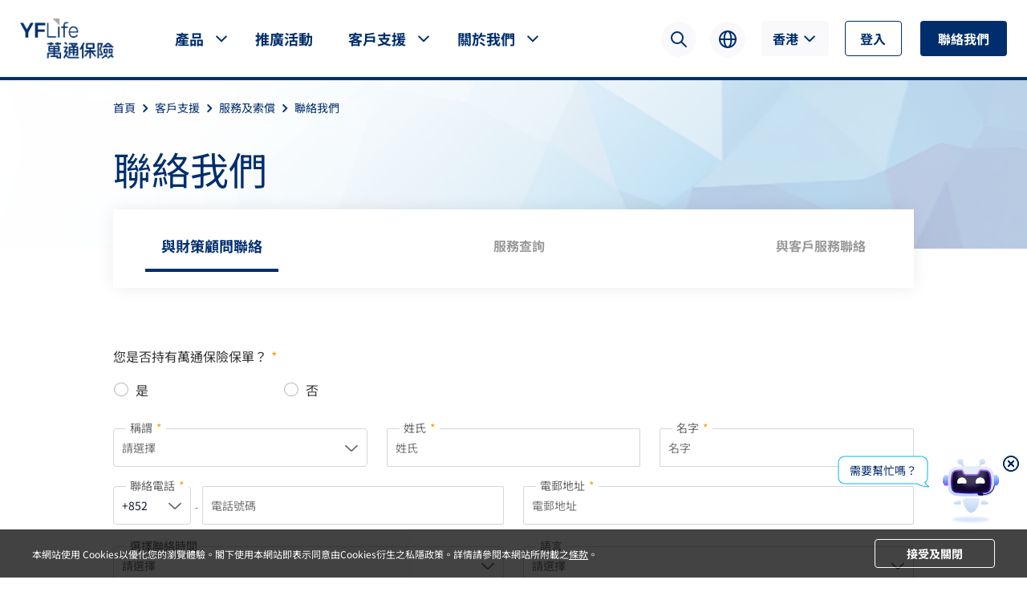

--- FILE ---
content_type: text/html
request_url: https://www.yflife.com/tc/Talk-To-Us/?banner_type=2&cat_retire=1&product=mda2
body_size: 6011
content:
<!DOCTYPE html PUBLIC "-//W3C//DTD XHTML 1.0 Transitional//EN" "http://www.w3.org/TR/xhtml1/DTD/xhtml1-transitional.dtd"><html>
 <head>
  <meta http-equiv="Content-Type" content="text/html; charset=utf-8">  <title>與我們聯絡 </title>
     <meta charset="utf-8" />
    <meta name="viewport" content="width=device-width, initial-scale=1" />
 <meta name="createDate" content="2026-01-09 21:52:00"/>
<meta name=renderer content=webkit>
<link rel="shortcut icon" type="image/x-icon"href="/dev/imageDir/2025/07/2025072517075482239.png" />
<script type="text/javascript">var _speedMark = new Date();</script>
<meta name="ColumnName" content="tc">
<meta name="ColumnType"  content="工作动态" >
    <meta name="SiteName" content="万通官网开发"> 
<!--网站名称--> 
<meta name="SiteDomain" content=""> 
<!--网站域名--> 
<meta name="SiteIDCode" content=""> 
<!--网站标识--> 
<meta name="ArticleTitle" content="與我們聯絡"> 
<!--文章标题--> 
<meta name="PubDate" content="2025-07-24"> 
<!--发布时间--> 
<meta name="ContentSource" content="测试文章来源"> 
<!--来源--> 
<meta name="Keywords" content=""> 
<!--关键词--> 
<meta name="Author" content="系统管理员"> 
<!--作者--> 
<meta name="Description" content=""> 
<!--摘要--> 
<meta name="Url" content="/tc/Talk-To-Us/"> 
<!--网址--><link rel="stylesheet" type="text/css" href="/uiFramework/huilan-jquery-ui/css/huilan-jquery-ui.css"/>
<script type="text/javascript" >
    var portalI18n ={"portal.web.check.module.ref2":"A module reference,deleting this module will also delete the referenced module. Are you sure you want to delete this module?","portal.web.check.module.ref1":"Detected that the module has been","page.module.batchCopy.msg.success":"Operation successful!","portal.web.switch.mode":"Switching to","portal.web.resource.file.exists":"Already exists,please rename!","site.attachment.move.down":"We have already moved to the bottom!","portal.web.save.layout.success":"The layout has been successfully saved!","portal.default.panel1":"Region 01","portal.default.panel2":"Region 02","portal.default.panel3":"Region 03","portal.lhgdialog.prompt":"ask a question","portal.default.panel4":"Region 04","column.name.cannot.be.empty":"The column name cannot be empty!","portal.web.operate.success.tip":"Operation successful!","portal.web.save.layout.failure":"There was an error saving the page layout!","portal.web.dialog.ok.btn":"sure","site.delete.article.msg":"Delete data article key cannot be empty!","portal.lhgdialog.confirm":"confirm","portal.web.modify":"modify","portal.web.wuzhangai":"accessibility","portal.web.switch.device":"device","site.attachment.img.format":"The image format is incorrect!","portal.web.template.select.zip.tip":"The file format can only be zip!","portal.web.template.delete.confirm":"Are you sure you want to delete this template?","site.attachment.img.errormsg":"The image format is incorrect!","portal.web.view":"view","page.module.recycle.msg2":"List of deleted modules:","page.module.recycle.msg1":"Current column:","portal.web.template.restore":"Template restoration","portal.web.template.publish.resource.confirm":"The resource file is not related to the site,and all sites only need to publish it once. Are you sure you want to publish the resource file?","portal.web.resource.please.confirm":"please confirm","page.module.recycle.confirm.delete":"Are you sure you want to delete this module?","portal.web.template.publish.resource.task.success":"The task of publishing resource files has been successfully submitted. Please be patient and wait for the resources to be published!","portal.web.resource.file":"resource file","portal.web.template.vm.format.error":"The. vm file in the template folder does not match the original vm file. Please modify it and upload it again!","portal.lhgdialog.max":"maximize","portal.ref.msg5":"Something went wrong!","portal.ref.msg4":"Reference successful!","portal.web.template.check.css.js.confirm":"Detected that both the CSS and JS shared by the site are empty. Are you sure you want to save them?","portal.web.select.insert.module":"Please select the module to be inserted!","portal.web.template.backup.comfirm1":"Are you sure you want to back up this website","portal.web.template.backup.comfirm2":"of","portal.web.template.upload.loading":"Uploading Please wait a moment!","portal.web.template.backup.comfirm3":"Template file?","portal.web.error.correct.manager":"Article Correction Management","portal.web.template.htm.format.error":"The. HTM file in the template folder does not match the original. HTM file. Please modify it and upload it again!","portal.web.template.publish.loading":"Publish the template file Please wait a moment!","portal.web.template.edit.template":"edit template","portal.ref.msg1":"This module is a reference module and cannot be referenced anymore!","portal.ref.msg3":"Are you sure you want to reference this module?","portal.web.operate.error":"Sorry,there was an error in the operation. Error message:","portal.ref.msg2":"Please select the container to reference!","portal.web.resource.input.image.name":"Please enter the image name!","there.was.an.error.with.saving":"Save error:","portal.web.personNality.delete.confirm.common":"Are you sure you want to delete it?","portal.web.get.refmodule.error":"Sorry,there was an error in obtaining whether the module was referenced!","please.select.the.module.to.restore":"Please select the module to be restored!","please.select.the.module.to.delete":"Please select the module to delete!","portal.web.switch.mode.error":"There was an error in changing the design pattern!","portal.web.select.column.panel":"Please select the column container!","page.title.cannot.be.empty":"The page title cannot be empty!","portal.web.resource.resource.name.not.empty":"Please enter the resource name!","portal.web.personNality.select.interest.module":"Please select the module of interest","page.module.recycle.msg.deleteSuccess":"Delete successfully!","page.module.recycle.error.treeLoad":"Error occurred in obtaining column tree!","portal.web.tab.panel.setting":"Tab tag settings","site.attachment.move.up":"It has already moved to the top!","portal.lhgdialog.min":"minimize","portal.web.save":"save","portal.web.template.import.btn":"import","portal.web.template.check.css.confirm":"Detected that the site's public CSS is empty,are you sure you want to save it?","site.page.root.name":"information directory","portal.web.resource.query.contition":"The query criteria can only consist of numbers,letters,and underscores!","portal.web.resource.select.file":"Please select a file!","portal.web.add.module":"add module","portal.web.template.view.vm.file":"View VM template file","site.home.page.name":"home page","portal.web.template.backup.all":"all","portal.web.operate.error.tip":"Sorry,there was an error in the operation!","portal.web.template.folder.format":"The folder name can only be a combination of numbers,letters,and underscores,with a length between 2 and 20!","page.module.batchCopy.msg14":"1. The selected column can only be referenced or copied if it matches the current column template. 2. The selected column must ensure that the page is empty before copying","page.module.batchCopy.confirm.copyBatch":"Are you sure you want to copy all modules of this page to the selected column?","page.module.batchCopy.msg12":"Please select the column to be operated on:","page.module.batchCopy.msg13":"explain:","portal.web.personNality.session.invalidate":"The session has expired,refresh the page in 3 seconds!","portal.web.resource.file.format":"The file format can only be","portal.web.resource.not.contain.illegal.char":"The file name cannot contain illegal characters!","portal.web.save.success.tip":"Saved successfully!","page.module.batchCopy.alert.selectPage":"Please select the column to be operated on!","page.module.batchCopy.msg2":"Batch referencing","portal.web.personNality.delete.success":"The module has been successfully deleted!","page.module.batchCopy.msg1":"Operation options:","page.module.recycle.button.restore":"restore","portal.web.template.select.file":"Please select a file!","page.module.batchCopy.msg6":"Select column","page.module.batchCopy.msg5":"Column options:","page.module.batchCopy.msg4":"Batch delete references","site.default.page.name":"Default column","page.module.batchCopy.msg3":"bulk copy","page.module.batchCopy.msg9":"Navigation root column:","page.module.batchCopy.msg8":"Select the column and all its sub columns","page.module.batchCopy.msg7":"All sub columns (excluding the current column)","portal.lhgdialog.warning":"warn","portal.web.resource.edit":"Edit Resources","portal.web.loading.data":"Loading data Please wait a moment!","portal.web.resource.not.contain.chinese":"The file name cannot contain Chinese characters!","portal.web.dialog.cancel.btn":"cancel","portal.web.template.check.js.confirm":"Detected that the site's public JS is empty,are you sure you want to save it?","portal.lhgdialog.close":"close","page.module.batchCopy.confirm.refBatch":"Are you sure you want to reference all modules on this page to the selected column?","portal.web.template.save.loading":"Saving in progress Please wait a moment!","portal.web.template.edit.xml.file":"Edit XML","portal.web.template.select.navtype":"Please select the navigation type!","portal.web.template.publish.resource.loading":"Publish resource files Please wait a moment!","site.root.name":"Site directory","page.module.recycle.button.delete":"Completely delete","portal.web.template.fold.already.exists.confirm":"The template folder already exists. Are you sure you want to overwrite it?","portal.web.personNality.delete.confirm":"Are you sure you want to delete this module?","page.module.batchCopy.msg10":"Consistent with the original module","page.module.batchCopy.msg11":"Parent column of the current column","portal.web.session.invalidate":"The session has expired,please log in again!","portal.web.resource.resource.themename.not.empty":"Please enter the theme name!","portal.web.resource.view":"View resources","portal.web.template.select.module":"Please select a module!","portal.web.move.module.success":"Mobile successfully!","portal.web.template.backup.select.record":"Selected Records","portal.web.template.already.used":"This template has already been referenced and cannot be renamed!","page.module.batchCopy.confirm.deleteRef":"Are you sure you want to delete all referenced modules in the selected column?","portal.web.template.upload.success":"Upload successful!","portal.web.resource.zip.already.exists":"The resource compression package already exists. Are you sure you want to overwrite it?","portal.web.no.access.permission":"You do not have permission to access this feature!"};
    // 转换为 Map
    var portalI18nMap = new Map(Object.entries(portalI18n));
</script>

<script type="text/javascript"
        src="/uiFramework/huilan-jquery-ui/js/huilan-jquery-ui.js?self=true&skin=default&random=2423"></script>
<script src="/uiFramework/commonResource/systemParam/params.js?random=2423"
        type="text/javascript"></script>
<script src="/uiFramework/commonResource/aisitetheme/js/dev-theme.js"
        type="text/javascript"></script>   <link rel="stylesheet" type="text/css" href="/dev/template/dev.css?timestamp=1753760392527">
  <script type="text/javascript" src="/dev/template/dev.js?timestamp=1753760392527"></script>
 </head>
 <body style="
										
					">
  <link rel="stylesheet" type="text/css" href="/dev/template/page/redirecTemplate/redirecTemplate.css?timestamp=1753760392527"> <style>
	.article-module-list .module-name {
		color: #c4bdbd;
	}
</style>
<input type="hidden"  id="personalizedMode"/>   <div class="framePage"> 
   <main class="personality-tpl-main"> 
    <div class="framePageMain"> 
     <div id="panel1" name="列表" runat="server" type="admin" class="column personalized">
         <div class="portlet" id="b41eb64d145146c0b1bcdcb8928f2e78" pagemoduleid="956bb16879e04199a1cb67846d8d7cff">
 <div align="left" class="eps-portlet-header">
    <div id="submenub41eb64d145146c0b1bcdcb8928f2e78" class="eps-shadow eps-dn"> 
   <ul class="float_list_ul">
        </ul> 
  </div> 
 </div> 
 <div>
<link rel="stylesheet" type="text/css" href="/dev/template/detail/redirectDetail/redirectDetailTemplate.css?timestamp=1753759932464">
<div target-url="/tc/support/contact-us/"></div> 
<script>
console.log('跳转');
const div = document.querySelector('div[target-url]');
let targetUrl = div.getAttribute('target-url');
const search = window.location.search;
if (search) {
  targetUrl += (targetUrl.includes('?') ? '&' : '?') + search.substring(1);
}
window.location.href = targetUrl;
</script> </div> 
</div>       </div> 
    </div> 
   </main> 
  </div><div style="display:none" easysite="easysiteHiddenDiv">
	<input id="contextPath" value="/eportal" type="hidden"/>
	<input id="isOnlyUseCkeditorSourceMode"  type="hidden"/>
	<input id="eportalCurrentHomePageId"  value="-1"  type="hidden"/>
	<input id="eprotalCurrentPageId" value="9d172d7126554a3fa59e4b5865cfb801" type="hidden"/>
	<input id="eprotalCurrentPageName" value="重定向详情" type="hidden"/>
	<input id="eprotalCurrentSiteId" value="63cd7ce3dbcc4ac6a93b70fde12bd8ae" type="hidden"/>
	<input id="eprotalCurrentSiteName" value="万通官网开发" type="hidden"/>
	<input id="eprotalCurrentSiteEnname" value="dev" type="hidden"/>
	<input id="eprotalCurrentSiteType" value="WEB" type="hidden"/>
	<input id="eprotalCurrentSiteHideMaskLayer" value="no" type="hidden"/>
	<input id="eprotalCurrentArticleKey"  value="fff625f1047f4627bb9bf78cd6987592"  type="hidden"/>
	<input id="eprotalCurrentArticleTitle"  value="與我們聯絡"  type="hidden"/>
	<input id="eprotalCurrentColumnId"  value="8563b118584c422da97900a278c0cd9a"  type="hidden"/>
	<input id="eprotalCurrentArticleUrl" value="" type="hidden"/>
	<input id="isStaticRequest" value="yes" type="hidden"/>
	<input id="aisiteDevice" value="pc" type="hidden"/>
	<input id="isOpenStaticPageList" value="false" type="hidden"/>
	<input id="defaultPublishPage" value="3" type="hidden"/>
	<input id="eprotalMsgDataId"  value=""  type="hidden"/>
	<input id="eprotalMsgboardId"  value=""  type="hidden"/>
	<input type='hidden' id='eportalappPortletId' value="3">
	<input type="hidden" id="currentLoginMemberId"  value="" />
	<input type="hidden" id="currentLoginMemberName"  value="" />
	<input type="hidden" id="aisiteIsWebApp" value="off"/>
	<input type="hidden" id="portalLastRequestUrl"  value="" />
	<input type="hidden" id="easysiteParamKey" value="1767959685155"/>
	<input type="hidden" id="isOpenEasysiteToken" value="true"/>
	<input type="hidden" id="isOpenSiteVisitHotClick" value="no"/>
	<div id="portletPersonalityMenuListJsonDiv"></div>
	<input type="hidden"  id="currentLoginUserLoginName"/>
	<input type="hidden"  id="currentLoginUserLoginId"/>
	<input type="hidden"  id="currentLoginUserIsSuperAdmin"/>
	<input type="hidden"  id="eprotalDataResId"/>
	<input type="hidden"  id="eprotalDataApiResId"/>
	<input type="hidden"  id="eportalItemDetailId"/>
	<input id="eportalGovItemPcDetailPageId"  value=""  type="hidden"/>
	<input id="eportalGovItemMobileDetailPageId"  value="" type="hidden"/>
	<input id="eportalGovItemDeptPageId"  value="" type="hidden"/>
	<input id="eportalGovItemRightsDetailPageId"  value="" type="hidden"/>
	<input id="eportalGovItemRegionCode"  type="hidden"/>
	<input id="eportalGovDefaultRegionRootName"  type="hidden"/>
	<input id="eportalGovItemDeptRdgcode"  type="hidden"/>
	<input id="eportalAisiteLocale" value="en"  type="hidden"/>

			<script type="text/javascript" src="/uiFramework/js/counting/chanelCounting.js?a=2423"></script>
		<script type=text/javascript src='/uiFramework/js/qrcode/jquery.qrcode.min.js'></script>
	<script type=text/javascript src='/uiFramework/js/counting/articleCounting.js?random=2423'></script>
			 <script type="text/javascript" src="/uiFramework/js/counting/ea.js?random=2423"></script>
			        <script type="text/javascript">
            // 网站助手
            function createDynamicIframe(url, width, height) {
                const getUrl = window.location.href   //获取当前页面url传入思维导图和总结全文用
                let pageId = ''
                let articleKey = ''
                try {
                    const urlObj = new URL(getUrl);
                    pageId = urlObj.searchParams.get('pageId');
                    articleKey = urlObj.searchParams.get('articleKey');
                } catch (error) {
                    console.error('URL 解析错误:', error);
                }
                const getTitle = document.title   //获取当前页面标题传入思维导图和总结全文用
                const iframeContainer = document.createElement('div');
                iframeContainer.id = 'myIframeAisiteAssistantDivBox'
                iframeContainer.innerHTML = `
        <style>
          #myIframeAisiteAssistantDivBox {
            position: fixed;
            right: 0;
            bottom: 0;
            z-index: 9999;
          }
          #myIframeAisiteAssistant {
            display: none;
            border: 0;
            transition: opacity 0.3s;
          }
          #myIframeAisiteAssistantClose {
            position: absolute;
            top: 6px;
            right: 10px;
            width: 24px;
            height: 24px;
            cursor: pointer;
          }

        </style>
        <img id="myIframeAisiteAssistantClose" src="/eportal/images/pic/delete.png" alt="">
        <iframe id="myIframeAisiteAssistant" src="${url}" width="${width}" height="${height}"></iframe>
      `
                document.body.appendChild(iframeContainer);
                // 添加关闭按钮点击事件
                const closeBtn = document.getElementById('myIframeAisiteAssistantClose');
                const iframe = document.getElementById('myIframeAisiteAssistant');
                const send = document.getElementById('aisite-myIframeAisiteAssistantSend')
                closeBtn.addEventListener('click', function() {
                    const tools = document.querySelector('.aisite-assistant-tools');
                    tools.style.display = 'none';
                    if (iframe) {
                        iframe.style.display = 'none';
                    }
                    if(send){
                        send.style.display = 'flex'
                    }
                });
                iframe.onload = function() {
                    iframe.contentWindow.postMessage(
                            { action: 'callFunctionSend', params: { open: true } },
                            getUrl
                    );
                }

                // 等待.aisite-assistant-tools元素加载完成后隐藏
                setTimeout(() => {
                    const toolsBefor = document.querySelector('.aisite-assistant-tools')
                    if (toolsBefor) {
                        toolsBefor.style.display = 'none'
                    }
                }, 500)
            }
        </script>
		<script type="text/javascript">
			var aisiteCurSiteId="63cd7ce3dbcc4ac6a93b70fde12bd8ae";
			var aisiteAssistantTitle="网站助手";
			var intelligentAgentImgUrl = '/uiFramework/images/aisite-assistent-icon.png';
			var aisiteAssistantWitdh=480;
			var aisiteAssistantId="";
			var aisiteAssistantHeight=720;
			var aisiteCurrentPageUrl = window.location.href;
			var aisiteAssistantOptions="Website Assistant#480#720#appKey";
			var agentApiKey="";
			var aisiteSiteScope="all";
            var aisiteIsOpenDigitalHuman="no";

            if(aisiteAssistantOptions&&aisiteAssistantOptions!=""){
				var aisiteAssistantOptionsArray=aisiteAssistantOptions.split("#");
				aisiteAssistantTitle=aisiteAssistantOptionsArray[0];
				aisiteAssistantWitdh=aisiteAssistantOptionsArray[1];
				aisiteAssistantHeight=aisiteAssistantOptionsArray[2];
                if(parseFloat(aisiteAssistantHeight)<0){
                    aisiteAssistantHeight=document.documentElement.clientHeight * 0.85;
                }
				aisiteAssistantId=aisiteAssistantOptionsArray[3];
				intelligentAgentImgUrl=aisiteAssistantOptionsArray[4];
				agentApiKey=aisiteAssistantOptionsArray[5];
				aisiteSiteScope=aisiteAssistantOptionsArray[6];
                try{
                    aisiteIsOpenDigitalHuman=aisiteAssistantOptionsArray[7];
                }catch(e){
                    aisiteIsOpenDigitalHuman="yes";
                }
			}
			if(aisiteAssistantId!==""&&agentApiKey!==""&&(aisiteSiteScope==="all"||aisiteSiteScope.indexOf(aisiteCurSiteId)>-1)&&!$("#zkhlAisiteAssistantDiv")[0]){
			    //createDynamicIframe(`/aisiteAssistant?descriptionText=${aisiteAssistantTitle}&aisiteAssistantId=${aisiteAssistantId}&agentApiKey=${agentApiKey}&aisiteIsOpenDigitalHuman=${aisiteIsOpenDigitalHuman}`, aisiteAssistantWitdh, aisiteAssistantHeight,'',intelligentAgentImgUrl,aisiteAssistantTitle);
                createDynamicIframe(`/aisiteAssistant/?aisiteAssistantId=${aisiteAssistantId}&agentApiKey=${agentApiKey}&aisiteIsOpenDigitalHuman=${aisiteIsOpenDigitalHuman}#/partner/huilanPartner-default`, aisiteAssistantWitdh, aisiteAssistantHeight);
			}
		</script>
        <link rel="stylesheet" href="/eportal/portlet/chat/index.css">
        <script src="/eportal/portlet/chat/index.js"></script>
		</div>
 </body>
</html>

--- FILE ---
content_type: text/html
request_url: https://www.yflife.com/tc/support/contact-us/?banner_type=2&cat_retire=1&product=mda2
body_size: 81594
content:
<!DOCTYPE html PUBLIC "-//W3C//DTD XHTML 1.0 Transitional//EN" "http://www.w3.org/TR/xhtml1/DTD/xhtml1-transitional.dtd"><html>
 <head>
  <meta http-equiv="Content-Type" content="text/html; charset=utf-8">  <title>聯絡我們 | 電話及地址查詢 | 萬通保險 YF Life </title>
     <meta charset="utf-8" />
    <meta name="viewport" content="width=device-width, initial-scale=1" />
<meta http-equiv="Content-Type" content="text/html; charset=utf-8">
<meta name="description" content="按此了解與萬通保險聯絡的各種方式，包括：熱線電話、客戶服務中心地址或以聯絡表格內提交疑問。">
<meta property="og:site_name" content="萬通保險 YF Life">
<meta property="og:type" content="article">
<meta property="og:url" content="https://www.yflife.com/tc/support/contact-us/">
<meta property="og:title" content="聯絡我們">
<meta name="twitter:card" content="summary">
<meta name="twitter:url" content="https://www.yflife.com/tc/support/contact-us/">
<meta name="twitter:title" content="聯絡我們">
<meta name="viewport" content="width=device-width, initial-scale=1">
<meta http-equiv="X-UA-Compatible" content="IE=edge,chrome=1">
<meta name="format-detection" content="telephone=yes">
<meta name="viewport" content="width=device-width, initial-scale=1, shrink-to-fit=no">
<link rel="canonical" href="https://www.yflife.com/tc/support/contact-us/">
 <meta name="createDate" content="2026-01-19 12:33:03"/>
<meta name=renderer content=webkit>
<link rel="shortcut icon" type="image/x-icon"href="/dev/imageDir/2025/07/2025072517075482239.png" />
<script type="text/javascript">var _speedMark = new Date();</script>
<meta name="ColumnName" content="聯絡我們">
<meta name="ColumnType"  content="工作动态" >
    <meta name="SiteName" content="万通官网开发"><!--网站名称-->
<meta name="SiteDomain" content=""><!--网站域名-->
<meta name="SiteIDCode" content=""><!--网站标识-->
<meta name="ColumnDescription" content="Contcat Us"><!--栏目描述-->
<meta name="ColumnKeywords" content=""><!--栏目关键词--><link rel="stylesheet" type="text/css" href="/uiFramework/huilan-jquery-ui/css/huilan-jquery-ui.css"/>
<script type="text/javascript" >
    var portalI18n ={"portal.web.check.module.ref2":"A module reference,deleting this module will also delete the referenced module. Are you sure you want to delete this module?","portal.web.check.module.ref1":"Detected that the module has been","page.module.batchCopy.msg.success":"Operation successful!","portal.web.switch.mode":"Switching to","portal.web.resource.file.exists":"Already exists,please rename!","site.attachment.move.down":"We have already moved to the bottom!","portal.web.save.layout.success":"The layout has been successfully saved!","portal.default.panel1":"Region 01","portal.default.panel2":"Region 02","portal.default.panel3":"Region 03","portal.lhgdialog.prompt":"ask a question","portal.default.panel4":"Region 04","column.name.cannot.be.empty":"The column name cannot be empty!","portal.web.operate.success.tip":"Operation successful!","portal.web.save.layout.failure":"There was an error saving the page layout!","portal.web.dialog.ok.btn":"sure","site.delete.article.msg":"Delete data article key cannot be empty!","portal.lhgdialog.confirm":"confirm","portal.web.modify":"modify","portal.web.wuzhangai":"accessibility","portal.web.switch.device":"device","site.attachment.img.format":"The image format is incorrect!","portal.web.template.select.zip.tip":"The file format can only be zip!","portal.web.template.delete.confirm":"Are you sure you want to delete this template?","site.attachment.img.errormsg":"The image format is incorrect!","portal.web.view":"view","page.module.recycle.msg2":"List of deleted modules:","page.module.recycle.msg1":"Current column:","portal.web.template.restore":"Template restoration","portal.web.template.publish.resource.confirm":"The resource file is not related to the site,and all sites only need to publish it once. Are you sure you want to publish the resource file?","portal.web.resource.please.confirm":"please confirm","page.module.recycle.confirm.delete":"Are you sure you want to delete this module?","portal.web.template.publish.resource.task.success":"The task of publishing resource files has been successfully submitted. Please be patient and wait for the resources to be published!","portal.web.resource.file":"resource file","portal.web.template.vm.format.error":"The. vm file in the template folder does not match the original vm file. Please modify it and upload it again!","portal.lhgdialog.max":"maximize","portal.ref.msg5":"Something went wrong!","portal.ref.msg4":"Reference successful!","portal.web.template.check.css.js.confirm":"Detected that both the CSS and JS shared by the site are empty. Are you sure you want to save them?","portal.web.select.insert.module":"Please select the module to be inserted!","portal.web.template.backup.comfirm1":"Are you sure you want to back up this website","portal.web.template.backup.comfirm2":"of","portal.web.template.upload.loading":"Uploading Please wait a moment!","portal.web.template.backup.comfirm3":"Template file?","portal.web.error.correct.manager":"Article Correction Management","portal.web.template.htm.format.error":"The. HTM file in the template folder does not match the original. HTM file. Please modify it and upload it again!","portal.web.template.publish.loading":"Publish the template file Please wait a moment!","portal.web.template.edit.template":"edit template","portal.ref.msg1":"This module is a reference module and cannot be referenced anymore!","portal.ref.msg3":"Are you sure you want to reference this module?","portal.web.operate.error":"Sorry,there was an error in the operation. Error message:","portal.ref.msg2":"Please select the container to reference!","portal.web.resource.input.image.name":"Please enter the image name!","there.was.an.error.with.saving":"Save error:","portal.web.personNality.delete.confirm.common":"Are you sure you want to delete it?","portal.web.get.refmodule.error":"Sorry,there was an error in obtaining whether the module was referenced!","please.select.the.module.to.restore":"Please select the module to be restored!","please.select.the.module.to.delete":"Please select the module to delete!","portal.web.switch.mode.error":"There was an error in changing the design pattern!","portal.web.select.column.panel":"Please select the column container!","page.title.cannot.be.empty":"The page title cannot be empty!","portal.web.resource.resource.name.not.empty":"Please enter the resource name!","portal.web.personNality.select.interest.module":"Please select the module of interest","page.module.recycle.msg.deleteSuccess":"Delete successfully!","page.module.recycle.error.treeLoad":"Error occurred in obtaining column tree!","portal.web.tab.panel.setting":"Tab tag settings","site.attachment.move.up":"It has already moved to the top!","portal.lhgdialog.min":"minimize","portal.web.save":"save","portal.web.template.import.btn":"import","portal.web.template.check.css.confirm":"Detected that the site's public CSS is empty,are you sure you want to save it?","site.page.root.name":"information directory","portal.web.resource.query.contition":"The query criteria can only consist of numbers,letters,and underscores!","portal.web.resource.select.file":"Please select a file!","portal.web.add.module":"add module","portal.web.template.view.vm.file":"View VM template file","site.home.page.name":"home page","portal.web.template.backup.all":"all","portal.web.operate.error.tip":"Sorry,there was an error in the operation!","portal.web.template.folder.format":"The folder name can only be a combination of numbers,letters,and underscores,with a length between 2 and 20!","page.module.batchCopy.msg14":"1. The selected column can only be referenced or copied if it matches the current column template. 2. The selected column must ensure that the page is empty before copying","page.module.batchCopy.confirm.copyBatch":"Are you sure you want to copy all modules of this page to the selected column?","page.module.batchCopy.msg12":"Please select the column to be operated on:","page.module.batchCopy.msg13":"explain:","portal.web.personNality.session.invalidate":"The session has expired,refresh the page in 3 seconds!","portal.web.resource.file.format":"The file format can only be","portal.web.resource.not.contain.illegal.char":"The file name cannot contain illegal characters!","portal.web.save.success.tip":"Saved successfully!","page.module.batchCopy.alert.selectPage":"Please select the column to be operated on!","page.module.batchCopy.msg2":"Batch referencing","portal.web.personNality.delete.success":"The module has been successfully deleted!","page.module.batchCopy.msg1":"Operation options:","page.module.recycle.button.restore":"restore","portal.web.template.select.file":"Please select a file!","page.module.batchCopy.msg6":"Select column","page.module.batchCopy.msg5":"Column options:","page.module.batchCopy.msg4":"Batch delete references","site.default.page.name":"Default column","page.module.batchCopy.msg3":"bulk copy","page.module.batchCopy.msg9":"Navigation root column:","page.module.batchCopy.msg8":"Select the column and all its sub columns","page.module.batchCopy.msg7":"All sub columns (excluding the current column)","portal.lhgdialog.warning":"warn","portal.web.resource.edit":"Edit Resources","portal.web.loading.data":"Loading data Please wait a moment!","portal.web.resource.not.contain.chinese":"The file name cannot contain Chinese characters!","portal.web.dialog.cancel.btn":"cancel","portal.web.template.check.js.confirm":"Detected that the site's public JS is empty,are you sure you want to save it?","portal.lhgdialog.close":"close","page.module.batchCopy.confirm.refBatch":"Are you sure you want to reference all modules on this page to the selected column?","portal.web.template.save.loading":"Saving in progress Please wait a moment!","portal.web.template.edit.xml.file":"Edit XML","portal.web.template.select.navtype":"Please select the navigation type!","portal.web.template.publish.resource.loading":"Publish resource files Please wait a moment!","site.root.name":"Site directory","page.module.recycle.button.delete":"Completely delete","portal.web.template.fold.already.exists.confirm":"The template folder already exists. Are you sure you want to overwrite it?","portal.web.personNality.delete.confirm":"Are you sure you want to delete this module?","page.module.batchCopy.msg10":"Consistent with the original module","page.module.batchCopy.msg11":"Parent column of the current column","portal.web.session.invalidate":"The session has expired,please log in again!","portal.web.resource.resource.themename.not.empty":"Please enter the theme name!","portal.web.resource.view":"View resources","portal.web.template.select.module":"Please select a module!","portal.web.move.module.success":"Mobile successfully!","portal.web.template.backup.select.record":"Selected Records","portal.web.template.already.used":"This template has already been referenced and cannot be renamed!","page.module.batchCopy.confirm.deleteRef":"Are you sure you want to delete all referenced modules in the selected column?","portal.web.template.upload.success":"Upload successful!","portal.web.resource.zip.already.exists":"The resource compression package already exists. Are you sure you want to overwrite it?","portal.web.no.access.permission":"You do not have permission to access this feature!"};
    // 转换为 Map
    var portalI18nMap = new Map(Object.entries(portalI18n));
</script>

<script type="text/javascript"
        src="/uiFramework/huilan-jquery-ui/js/huilan-jquery-ui.js?self=true&skin=default&random=2423"></script>
<script src="/uiFramework/commonResource/systemParam/params.js?random=2423"
        type="text/javascript"></script>
<script src="/uiFramework/commonResource/aisitetheme/js/dev-theme.js"
        type="text/javascript"></script>   <link rel="stylesheet" type="text/css" href="/dev/template/dev.css?timestamp=1765939841119">
  <script type="text/javascript" src="/dev/template/dev.js?timestamp=1765939841119"></script>
 </head>
 <body style="
										
					">
  <link rel="stylesheet" type="text/css" href="/dev/template/page/ContactUsTemplate/skin.css?timestamp=1765939841119"> <style>
	.article-module-list .module-name {
		color: #c4bdbd;
	}
</style>
<input type="hidden"  id="personalizedMode"/>   <div class="easysite-content-wrap framePage load_hide_copy"> 
   <style>
        .load_hide_copy #panel2{opacity: 0;}
        .load_hide_copy #panel3{opacity: 0;}
        .load_hide_copy #panel4{opacity: 0;}
        .load_hide_copy #panel5{opacity: 0;}
        .load_hide_copy #panel6{opacity: 0;}
        .load_hide_copy .footerContain{ opacity: 0; }
    </style>   <link rel="preload" href="/dev/imageDir/2025/05/2025051215295394378.png" as="image">

<noscript><iframe src="https://www.googletagmanager.com/ns.html?id=GTM-MPF3W2X"
height="0" width="0" style="display:none;visibility:hidden"></iframe></noscript>

<link href="/uiFramework/commonResource/zip/lib/lib/bootstrap/css/bootstrap.min.css" rel="stylesheet" />
<link href="/uiFramework/commonResource/zip/lib/lib/layui/css/layui.css" rel="stylesheet" />
<link id="fontEnLink" href="/uiFramework/commonResource/zip/lib/lib/font/fontEn.css" rel="stylesheet" />
<link id="fontTcLink" href="/uiFramework/commonResource/zip/lib/lib/font/fontTc.css" rel="stylesheet" />
<link id="fontScLink" href="/uiFramework/commonResource/zip/lib/lib/font/fontSc.css" rel="stylesheet"bindMenuItemExpandIconClick />
<link href="/uiFramework/commonResource/css/common.css" rel="stylesheet" />
<link href="/uiFramework/commonResource/css/custom-layui.css" rel="stylesheet" />
<script src="/uiFramework/commonResource/zip/lib/lib/layui/layui.js"></script>
<script src="/uiFramework/commonResource/zip/lib/lib/jquery/jquery.cookie.js"></script>
<script src="/uiFramework/commonResource/zip/lib/lib/crypto/crypto-js.min.js"></script>
<script src="/uiFramework/commonResource/zip/lib/lib/axios/axios.min.js"></script>
<script src="/uiFramework/commonResource/zip/lib/lib/utils/storage.js"></script>
<script src="/uiFramework/commonResource/js/https.js"></script>
<script src="/uiFramework/commonResource/js/tool.js"></script>
<script src="/uiFramework/commonResource/js/api.js"></script>
<script src="/uiFramework/commonResource/js/locales.js"></script>
<script src="/uiFramework/commonResource/zip/lib/lib/bootstrap/js/bootstrap.bundle.min.js"></script>
<script src="/uiFramework/commonResource/js/afrashDom.js"></script>

<style>
:root {
  --header-1-url: url("/uiFramework/commonResource/image/2025061213261842848.svg");
  --header-2-url: url("/uiFramework/commonResource/image/2025061410061863948.svg");
  --header-3-url: url("/uiFramework/commonResource/image/2025071518031514287.svg");
  --header-4-url: url("/uiFramework/commonResource/image/2025061410063673569.svg");
  --header-5-url: url("/uiFramework/commonResource/zip/assets/assets/images/indexPage/down_icon.png");
  --header-6-url: url("/uiFramework/commonResource/zip/assets/assets/images/indexPage/top_icon.png");
  --header-7-url: url("/uiFramework/commonResource/image/2025061116430835800.svg");
  --header-8-url: url("/uiFramework/commonResource/image/2025061116425436129.svg");
  --header-9-url: url("/uiFramework/commonResource/zip/assets/assets/images/indexPage/grey_right.png");
  --header-10-url: url("/uiFramework/commonResource/zip/assets/assets/images/indexPage/grey_bottom.png");
  --header-11-url: url("/uiFramework/commonResource/zip/assets/assets/images/indexPage/grey_top.png");  
}

body {
  visibility: hidden;
  font-family: fallback-font, sans-serif; /* 备用字体 */
}
</style>
<link href="/uiFramework/commonResource/css/header.css" rel="stylesheet" />

<script>
//等待字体加载完后显示页面
document.fonts.ready.then(() => {
  document.body.style.visibility = 'visible';
});
</script>

<div class="navbar" id="navbar">
    <!--    logo-->
    <div>
        <a href="" id="logoLink"><img
                src="/dev/fileDir/resource/cms/2025/12/img_pc_site/2025121217115985789.png"
                alt=""
                class="logo_icon cursorPointer"
                id="logo"
        /></a>
    </div>
    <!--    menu-->
    <div class="common-menu">
        <div class="common-menu-list"></div>
    </div>
    <div class="phone-menu-list">
        <div class="phone-menu-list-first-level"></div>
        <div class="phone-menu-list-second-level"></div>
    </div>
    <!--        手机端客服,个人图标-->
    <div class="icon_group cursorPointer" id="iconGroup">
        <a class="phone-contacter" href="#" target="_self"
        ><img
                src="	/uiFramework/commonResource/image/2025061213452443538.svg"
                alt=""
        /></a>
        <img
                src="	/uiFramework/commonResource/image/2025061213454843942.svg"
                alt=""
                class="phone-login cursorPointer"
                onclick="phoneLoginIconBtnClick()"
        />
        <img
                src="/uiFramework/commonResource/image/2025061213453818680.svg"
                alt=""
                onclick="toggleMenu()"
        />
    </div>
    <!--  导航  -->
    <div class="navbar_modules" id="navbar_level0">
        <!--        一级包含logo-->
        <div class="menu_header--level-0" id="level0">
            <div>
                <img
                        src="/uiFramework/commonResource/image/2025060515115136220.png"
                        alt=""
                        class="phone_logo_icon"
                />
                <img
                        class="phone-return-icon cursorPointer"
                        src="/uiFramework/commonResource/image/2025061410225575242.svg"
                        onclick="phoneBackClick()"
                />
            </div>
            <div class="phone-module-name"></div>
            <div class="icon_group_level1">
                <!-- <img
                  src="/uiFramework/commonResource/zip/assets/assets/images/indexPage/header_search.png"
                  alt=""
                  class="search phone-search cursorPointer"
                  onclick="openHeadModal()"
                /> -->
                <div class="phone-bottom-icons">
                <div
                        class="search phone-search cursorPointer"
                        onclick="openHeadModal()"
                ></div>
                <div class="lang_moudles">
                    <!-- <img
                      src="/uiFramework/commonResource/zip/assets/assets/images/indexPage/header_lang.png"
                      alt=""
                      class="lang phone-language cursorPointer"
                      onclick="togglePhoneTab(this,'lang1')"
                    /> -->
                    <div
                            class="lang phone-language cursorPointer"
                            onclick="togglePhoneTab(this,'lang1')"
                    ></div>
                    <!-- 国际化弹窗 -->
                    <ul class="lang_drown_content" id="lang1">
                        <li
                                type="en"
                                class="lang_type active cursorPointer"
                                onclick="langChange(event)"
                        >
                            English
                        </li>
                        <li
                                type="tc"
                                class="lang_type cursorPointer"
                                onclick="langChange(event)"
                        >
                            繁體中文
                        </li>
                        <li
                                type="sc"
                                class="lang_type cursorPointer"
                                onclick="langChange(event)"
                        >
                            简体中文
                        </li>
                    </ul>
                </div>
                <!-- 区域选择 -->
                 <div class="phone-region-selector">
                    <div class="region-dropdown-container">
                        <div class="region-dropdown" id="phoneRegionDropdown">
                            <div class="region-dropdown-select" id="phoneDropdownSelect">
                                <span id="phoneRegionDropdownValue"></span>
                                <div class="region-dropdown-arrow"></div>
                            </div>
                            <div class="region-dropdown-options" id="phoneDropdownOptions">
                                <div class="region-dropdown-option selected" data-value="HongKong">Hong Kong</div>
                                <div class="region-dropdown-option" data-value="Macau">Macau</div>
                            </div>
                        </div>
                    </div>
                </div>
                </div>
                <img
                        src="/uiFramework/commonResource/image/2025061410235537122.svg"
                        alt=""
                        onclick="closePhoneMenu()"
                        class="cursorPointer"
                />
            </div>
        </div>
        <!-- 一级导航底部按钮 -->
        <!-- <div class="bottom_btn" id="bottom_btn">
          <button class="login-btn">Login</button>
          <button class="contact-btn">Contact Us</button>
        </div> -->
    </div>
    <!--    pc右侧-->
    <div class="navbar_right">
        <div class="right_images">
            <!-- <img
              src="/uiFramework/commonResource/zip/assets/assets/images/indexPage/header_search.png"
              alt=""
              class="search cursorPointer"
              onclick="openHeadModal()"
            /> -->
            <div class="search cursorPointer bottom_btn" onclick="openHeadModal()"></div>
            <div class="lang_moudles bottom_btn">
                <!-- <img
                  src="/uiFramework/commonResource/zip/assets/assets/images/indexPage/header_lang.png"
                  alt=""
                  class="lang"
                  onclick="toggleTab(this,'lang')"
                /> -->
                <div class="lang cursorPointer" onclick="toggleTab(this,'lang')"></div>
                <!-- 国际化弹窗 -->
                <ul class="lang_drown_content" id="lang">
                    <li type="en" class="lang_type active" onclick="langChange(event)">
                        English
                    </li>
                    <li type="tc" class="lang_type" onclick="langChange(event)">
                        繁體中文
                    </li>
                    <li type="sc" class="lang_type" onclick="langChange(event)">
                        简体中文
                    </li>
                </ul>
            </div>
            <!-- 区域选择 -->
             <div class="region-dropdown-container">
            <div class="region-dropdown" id="regionDropdown">
                <div class="region-dropdown-select" id="dropdownSelect">
                    <span id="regionDropdownValue"></span>
                    <div class="region-dropdown-arrow"></div>
                </div>
                <div class="region-dropdown-options" id="dropdownOptions">
                    <div class="region-dropdown-option selected" data-value="HongKong">Hong Kong</div>
                    <div class="region-dropdown-option" data-value="Macau">Macau</div>
                </div>
            </div>
          </div>

        </div>
        <div class="login_contact_btn">
            <button class="login-btn bottom_btn" onclick="toggleTab(this,'login')">Login</button>
            <!-- 登录弹窗 -->
            <!-- 联系我们弹窗 -->
            <div class="login-content" id="login">
                <div class="content_moudle">
                    <div class="content_left">
                        <div class="title">Customer Login</div>
                        <div class="item">
                            Mobile Financial Planning & Services Platforms
                        </div>
                        <div class="item">iPortfolio Expert System</div>
                        <div class="item">EB Enquiry System</div>
                        <div class="item">MPF Enquiry System</div>
                    </div>
                    <!-- 分割线 -->
                    <div class="separator"></div>
                    <div class="content_left">
                        <div class="title">Consultant Login</div>
                        <div class="item">AES</div>
                        <div class="item">iPES</div>
                        <div class="item">SIS</div>
                        <div class="item">IIQE Online Platform</div>
                    </div>
                </div>
            </div>
            <button class="contact-btn bottom_btn">Contact Us</button>
        </div>
    </div>
</div>
<!-- 搜索弹窗 -->
<!-- 弹窗结构 -->
<div class="modal-mask" id="headerModal">
    <div class="modal-content">
        <div class="modal-header">
            <!-- logo -->
            <div>
                <img
                        src="/dev/fileDir/resource/cms/2025/12/img_pc_site/2025121216312974362.png"
                        alt=""
                        class="searchLogo"
                />
            </div>
            <!-- close -->
            <div class="close-btn cursorPointer" onclick="closeHeadModal()">
                <img
                        src="/uiFramework/commonResource/zip/assets/assets/images/indexPage/close.png"
                        alt=""
                />
            </div>
        </div>

        <p class="phone-modal-search-title">Search</p>
        <div class="search commonSearch">

<form action="/search">
            <input
                    placeholder="Search products, services"
                    type="search"
                    enterkeyhint="search" 
                    id="commonSearchInput"
                    name="search"
                    class="search_input"
            />
            <img
                    src="/uiFramework/commonResource/zip/assets/assets/images/indexPage/searchInput.png"
                    alt=""
                    class="search_icon"
            />
            <div class="clear_icon" onclick="clearInput()" id="clearIcon">
                <img
                        src="/uiFramework/commonResource/image/2025071103004573440.svg"
                        alt=""
                />
            </div>
</form>
        </div>
    </div>
</div>
<script>
    // 区域选择逻辑
    const dropdown = document.getElementById('regionDropdown');
    const dropdownSelect = document.getElementById('dropdownSelect');
    const dropdownSelectVal = document.getElementById('regionDropdownValue');
    const dropdownOptions = document.getElementById('dropdownOptions');
    const options = document.querySelectorAll('.region-dropdown-option');
    
    // 移动端元素
    const phoneDropdown = document.getElementById('phoneRegionDropdown');
    const phoneDropdownSelect = document.getElementById('phoneDropdownSelect');
    const phoneDropdownSelectVal = document.getElementById('phoneRegionDropdownValue');
    const phoneDropdownOptions = document.getElementById('phoneDropdownOptions');
    const phoneOptions = document.querySelectorAll('#phoneDropdownOptions .region-dropdown-option');
    
    // 从localStorage获取已保存的区域，如果没有则默认使用香港
    function getStoredRegion() {
        const stored = localStorage.getItem('selectedRegion');
        // 如果没有存储过区域，或者存储的值不在选项列表中，则默认使用香港
        if (!stored || (stored !== 'HongKong' && stored !== 'Macau')) {
            return 'HongKong';
        }
        return stored;
    }
    
    // 保存区域到localStorage
    function storeRegion(region) {
        localStorage.setItem('selectedRegion', region);
    }
    
    // 根据区域值获取显示文本
    function getRegionDisplayText(regionValue) {
        const regionMap = {
            'HongKong': getTextValueByLanguage({ key: 'HongKong' }),
            'Macau': getTextValueByLanguage({ key: 'Macau' })
        };
        return regionMap[regionValue] || regionValue;
    }
    
    // 初始化区域显示
    function initializeRegion() {
        const storedRegion = getStoredRegion();
        const displayText = getRegionDisplayText(storedRegion);
        
        // PC端初始化
        if (dropdownSelectVal) {
            dropdownSelectVal.textContent = displayText;
        }
        
        // 移动端初始化
        if (phoneDropdownSelectVal) {
            phoneDropdownSelectVal.textContent = displayText;
        }
        
        // 更新选中状态
        updateSelectedOptions(storedRegion);
        
        // 确保默认值被保存
        if (!localStorage.getItem('selectedRegion')) {
            storeRegion('HongKong');
        }
    }
    
    // 更新所有选项的选中状态
    function updateSelectedRegion(regionValue) {
        const displayText = getRegionDisplayText(regionValue);
        
        // 更新PC端显示
        if (dropdownSelectVal) {
            dropdownSelectVal.textContent = displayText;
        }
        
        // 更新移动端显示
        if (phoneDropdownSelectVal) {
            phoneDropdownSelectVal.textContent = displayText;
        }
        
        // 更新选中状态
        updateSelectedOptions(regionValue);
        
        // 保存到localStorage
        storeRegion(regionValue);
    }
    
    // 更新选项选中状态
    function updateSelectedOptions(regionValue) {
        // PC端选项
        options.forEach(opt => {
            if (opt.getAttribute('data-value') === regionValue) {
                opt.classList.add('selected');
            } else {
                opt.classList.remove('selected');
            }
        });
        
        // 移动端选项
        phoneOptions.forEach(opt => {
            if (opt.getAttribute('data-value') === regionValue) {
                opt.classList.add('selected');
            } else {
                opt.classList.remove('selected');
            }
        });
    }
    
    // PC端事件绑定
    if (dropdownSelect) {
        dropdownSelect.addEventListener('click', function() {
            // 关闭其他展开的下拉框
            closeAllDropdownsExcept('region');
            dropdown.classList.toggle('open');
        });
    }
    
    // 移动端事件绑定
    if (phoneDropdownSelect) {
        phoneDropdownSelect.addEventListener('click', function() {
             // 关闭其他展开的下拉框
         closeAllDropdownsExcept('region');
            phoneDropdown.classList.toggle('open');
        });
    }
    
    // PC端选项点击事件
    options.forEach(option => {
        option.addEventListener('click', function() {
            const value = this.getAttribute('data-value');
            updateSelectedRegion(value);
            dropdown.classList.remove('open');
            handleRegionChange(value)
        });
    });
    
    // 移动端选项点击事件
    phoneOptions.forEach(option => {
        option.addEventListener('click', function() {
            const value = this.getAttribute('data-value');
            updateSelectedRegion(value);
            phoneDropdown.classList.remove('open');
            handleRegionChange(value)
        });
    });
    // 点击区域跳转页面逻辑
    function handleRegionChange(regionValue) {
    const currentLanguage = getSystemLanguage();
    let targetUrl = '';
    
    if (regionValue === 'HongKong') {
        // 跳转到当前语言的首页
        const homePageIds = {
            'sc': '724122de0ee24ab18cf21c2f1541d4b7',
            'en': '5e0545b377c84bbfbbd434bb110ab988', 
            'tc': 'e4448e18409a41ac94881e63bfe5156a'
        };
        targetUrl = getPageRunUrlByPageId(homePageIds[currentLanguage]);
    } else if (regionValue === 'Macau') {
        // 跳转到当前语言的澳门首页
        const macauPageIds = {
            'sc': '60c119254a5a4f4c89a4c8b65a17d4cb',
            'en': '5b30b8c7aedf4969988c75549e49b943',
            'tc': 'b4594e61755741e6bc98d313f8893b3f'
        };
        targetUrl = getPageRunUrlByPageId(macauPageIds[currentLanguage]);
    }
    
    if (targetUrl) {
        window.location.href = targetUrl;
    }
}
// 关闭其他下拉框
function closeAllDropdownsExcept(exceptType) {
     // 关闭语言下拉框
    if (exceptType !== 'lang') {
        $('.lang_drown_content').removeClass('active').hide();
    }
    
    // 关闭登录下拉框
    if (exceptType !== 'login') {
        $('.login-content').hide();
    }
    
    // 关闭区域选择下拉框
    if (exceptType !== 'region') {
        dropdown.classList.remove('open');
        phoneDropdown.classList.remove('open');
    }
    
    // 关闭导航菜单下拉框
    if (exceptType !== 'menu') {
        $('.common-menu-list .menu-item').removeClass('active');
        $('.common-menu-list .dropdown-content, .common-menu-list .dropdown-list').hide();
    }
    
    // if (exceptType === 'pc') {
    //     phoneDropdown.classList.remove('open');
    // } else if (exceptType === 'mobile') {
    //     dropdown.classList.remove('open');
    // }
    
    // 更新缩放锁状态
    updateZoomLock();
}
    // 点击页面其他区域关闭下拉框
    document.addEventListener('click', function(event) {
        if (dropdown && !dropdown.contains(event.target)) {
            dropdown.classList.remove('open');
        }
        if (phoneDropdown && !phoneDropdown.contains(event.target)) {
            phoneDropdown.classList.remove('open');
        }
        // 如果点击的不是任何下拉框相关元素，关闭所有下拉框
    const isDropdownClick = event.target.closest('.region-dropdown') || 
                           event.target.closest('.lang_moudles') ||
                           event.target.closest('.login_contact_btn') ||
                           event.target.closest('.common-menu-list');
    
    if (!isDropdownClick) {
        closeAllDropdownsExcept('none');
    }
    });
    
    // 监听语言变化，更新区域显示文本
    document.addEventListener('updateSystemLanguage', function() {
        initializeRegion();
        getMoreLink()
        // 面包屑隐藏个人和企业
        // 获取所有面包屑链接
    const breadcrumbLinks = document.querySelectorAll('.common-breadcrumb .SkinObject');
    breadcrumbLinks.forEach((link,index)=>{
        if(link.textContent.trim() === '個人' || link.textContent.trim() === '个人' || link.textContent.trim() === 'Individual' || link.textContent.trim() === '企业' || link.textContent.trim() === '企業' || link.textContent.trim() === 'Corporate'){
                link.style.display = 'none';
        
        // 隐藏对应的分隔符
        const separators = document.querySelectorAll('.common-breadcrumb .segregate');
        if (separators.length > index) {
            separators[index].style.display = 'none';
        }
        }
    })
    })
</script>
<script>
    // pc与mobile屏幕宽度分界点
    let phoneScreenWidth = 1000
    // 所有菜单--平铺数组结构
    let allMenuListArr = []
    // 导航菜单---树状结构
    let menuList = []
    // 菜单首页静态路径不含语言
    let homeHtmlPath = '/home/index.html'
    // 菜单产品静态路径不含语言
    let productHtmlPath = '/home/products/index.html'
    // 菜单搜索静态路径不含语言
    let searchHtmlPath = '/home/search/index.html'
    // 外链系统登录菜单
    const loginLinkMenuList = {
        en: [
            {
                label: 'Customer Login',
                value: 'Customer Login',
                children: [
                    {
                        label: 'e-Policy Service',
                        url: 'https://app.yflife.com/ePS/en-US/',
                    },
                    {
                        label: 'Mobile Financial Planning & Services Platforms',
                        url: 'https://www.yflife.com/en?setSection=individual#MobileFinancialService',
                    },
                    {
                        label: 'iPortfolio Expert System',
                        url: 'https://app.yflife.com/PESWeb/en-US/Account/Login/C',
                    },
                    {
                        label: 'EB Enquiry System',
                        url: 'https://app2.yflife.com/EBWeb/en-US/',
                    },
                    {
                        label: 'MPF Enquiry System',
                        url: 'https://app2.yflife.com/MPFWeb/en-US',
                    },
                ],
            },
            {
                label: 'Consultant Login',
                value: 'Consultant Login',
                children: [
                    {
                        label: 'AES',
                        url: 'https://app.yflife.com/AESWeb/en-US/',
                    },
                    {
                        label: 'iPES',
                        url: 'https://app.yflife.com/PESWeb/en-US/Account/Login/A',
                    },
                    {
                        label: 'SIS',
                        url: 'https://proposal.yflife.app/?ui_locales=en',
                    },
                    {
                        label: 'IIQE Online Platform',
                        url: 'https://yf.elearningpro.com/lms/login/lmsmgr.jsp',
                    },
                ],
            },
        ],
        tc: [
            {
                label: '客戶登入',
                value: 'Customer Login',
                children: [
                    {
                        label: '網上保單服務',
                        url: 'https://app.yflife.com/ePS/zh-HK/',
                    },
                    {
                        label: '流動財策及服務平台',
                        url: 'https://www.yflife.com/tc?setSection=individual#MobileFinancialService',
                    },
                    {
                        label: 'iPES 投資組合智能系統',
                        url: 'https://app.yflife.com/PESWeb/zh-HK/Account/Login/C',
                    },
                    {
                        label: '僱員福利查詢系統',
                        url: 'https://app2.yflife.com/EBWeb/zh-HK/',
                    },
                    {
                        label: '強積金查詢系統',
                        url: 'https://app2.yflife.com/MPFWeb/zh-HK',
                    },
                ],
            },
            {
                label: '顧問登入',
                value: 'Consultant Login',
                children: [
                    {
                        label: '顧問查詢系統',
                        url: 'https://app.yflife.com/AESWeb/zh-HK/',
                    },
                    {
                        label: 'iPES',
                        url: 'https://app.yflife.com/PESWeb/zh-HK/Account/Login/A',
                    },
                    {
                        label: '保單建議書系統',
                        url: 'https://proposal.yflife.app/?ui_locales=zh-hant',
                    },
                    {
                        label: '保險中介人資格模擬考試平台',
                        url: 'https://yf.elearningpro.com/lms/login/lmsmgr.jsp',
                    },
                ],
            },
        ],
        sc: [
            {
                label: '客户登入',
                value: 'Customer Login',
                children: [
                    {
                        label: '网上保单服务',
                        url: 'https://app.yflife.com/ePS/zh-HK/',
                    },
                    {
                        label: '流动财策及服务平台',
                        url: 'https://www.yflife.com/tc?setSection=individual#MobileFinancialService',
                    },
                    {
                        label: 'iPES 投资组合智能系统',
                        url: 'https://app.yflife.com/PESWeb/en-US/Account/Login/C',
                    },
                    {
                        label: '雇员福利查询系统',
                        url: 'https://app2.yflife.com/EBWeb/en-US/',
                    },
                    {
                        label: '强积金查询系统',
                        url: 'https://app2.yflife.com/MPFWeb/en-US',
                    },
                ],
            },
            {
                label: '顾问登入',
                value: 'Consultant Login',
                children: [
                    {
                        label: '顾问查询系统',
                        url: 'https://app.yflife.com/AESWeb/zh-HK/',
                    },
                    {
                        label: 'iPES',
                        url: 'https://app.yflife.com/PESWeb/zh-HK/Account/Login/A',
                    },
                    {
                        label: '保单建议书系统',
                        url: 'https://proposal.yflife.app/?ui_locales=zh-hans',
                    },
                    {
                        label: '保险中介人资格模拟考试平台',
                        url: 'https://yf.elearningpro.com/lms/login/lmsmgr.jsp',
                    },
                ],
            },
        ],
    }
    let isMobile = false
    // 监听语言更新事件
    document.addEventListener('updateSystemLanguage', (event) => {
        
        logoRunBackClick()
        isMobile = isMobileDevice()
        // 初始化语言选中状态
        setCurrentLanguageSelected()
        // 绑定公共搜索框事件
        bingCommonSearchClick()
      // 移动端区域选择 
    if(isMobile){
        
        let bottomIcons = document.querySelector('.phone-bottom-icons')
        let loginContactBtn = document.querySelector('.login_contact_btn') 
        loginContactBtn.style.display = 'none'
        if(bottomIcons && loginContactBtn){
            console.log('移动端区域选择', bottomIcons, loginContactBtn)
            loginContactBtn.prepend(bottomIcons)
            loginContactBtn.style.display = 'block'
        }
    }
    })

    // 绑定公共搜索框事件
    function bingCommonSearchClick() {
        const inputBox = document.getElementById('commonSearchInput')
        // 兼容 PC 端
        inputBox.addEventListener('keydown', function (event) {
            if (event.key === 'Enter' || event.keyCode === 13) {
                console.log('pc端search触发了', event)
                event.preventDefault() // 阻止默认行为
                handleSearchEnterPress(event)
            }
        })

        // 兼容移动端
        inputBox.addEventListener('input', function (event) {
            if (event.inputType === 'insertLineBreak') {
                console.log('移动端search触发了', event)
                handleSearchEnterPress(event)
            }
        })
    }

    // 触发搜索事件
    function handleSearchEnterPress(event) {
        let $target = event.target
        let value = $target.value
        let url = ''
        console.log('回车之后事件触发了', value, $target)
        // 查找搜索链接
        let findItem = allMenuListArr.find((item) =>
            //item.htmlPath.includes(searchHtmlPath)
            item.extStr1.includes('Search')
        )
        if (findItem?.columnurl) {
            url = window.location.origin + findItem.columnurl
        }
        if (url) {
            localStorage.setItem('searchWords', value)
            if (isMobile) {
                window.location.href = url
            } else {
                window.open(url)
            }
        }
    }
    
    // logo点击事件回首页
    function logoRunBackClick() {
        console.log('zoule')
        const logoLink = document.getElementById('logoLink');
        const storedSelectedRegion = getStoredRegion();
        let url = ''
        let pageIdObj = {
            sc: '724122de0ee24ab18cf21c2f1541d4b7',
            en: '5e0545b377c84bbfbbd434bb110ab988',
            tc: 'e4448e18409a41ac94881e63bfe5156a',
        }
         let macauPageIds = {
            sc: '60c119254a5a4f4c89a4c8b65a17d4cb',
            en: '5b30b8c7aedf4969988c75549e49b943',
            tc: 'b4594e61755741e6bc98d313f8893b3f'
        };
        let language = getSystemLanguage()
        if(storedSelectedRegion === 'Macau'){
         url = getPageRunUrlByPageId(macauPageIds[language])
        }else{
         url = getPageRunUrlByPageId(pageIdObj[language])
        }
        if (url) {
            logoLink.href = url
        }
    }

    // 动态渲染dom根据语言
    function afrashHeaderDom() {
        // 渲染右側登录
        $('.login_contact_btn .login-btn').text(
            getTextValueByLanguage({ key: 'login' })
        )
      $('.region-dropdown-option').each((i, el) => {
        const $option = $(el);
        const displayText = getTextValueByLanguage({ key: $option.data('value') });
        
        // 更新选项文本
        $option.text(displayText);
        
        // 如果当前选项是选中的，同时更新下拉框显示值
        if ($option.hasClass('selected')) {
            $('#regionDropdownValue').text(displayText);
        }
        });

        // 聯係我們
        afrashContactUs()
        // 渲染外链登录弹窗信息
        afrashLoginLinks()
        // 渲染公共搜索彈框文案
        $('.phone-modal-search-title').text(
            getTextValueByLanguage({ key: 'search' })
        )
        $('#commonSearchInput').attr(
            'placeholder',
            getTextValueByLanguage({ key: 'searchPlaceholder' })
        )
        $('.login_contact_btn .bottom_btn').removeClass('bottom_btn')
        $('.right_images .bottom_btn').removeClass('bottom_btn')

    }
    /**
     * 把栏目数据格式化LoginLinks
     * @param obj
     * @returns {{}|*}
     */
    function formatToLoginLinks(obj) {
        if (Array.isArray(obj)) {
            return obj.map(item => formatToLoginLinks(item));
        }

        if (typeof obj === 'object' && obj !== null) {
            const renamed = {};
            for (const key in obj) {
                let newKey = key;

                if (key === 'columnname') newKey = 'label';
                else if (key === 'extStr4') newKey = 'url';
                else if (key === 'extStr3') newKey = 'value';

                renamed[newKey] = formatToLoginLinks(obj[key]);
            }
            return renamed;
        }

        return obj;
    }
    // 渲染外链登录弹窗信息
    function afrashLoginLinks() {
        let language = getSystemLanguage()
        console.log('loginLinkMenuList', loginLinkMenuList)
        let headerMenuByLang = getHeaderMenuByLang(language)
        console.log('getHeaderMenuByLang', headerMenuByLang)
        let formatToLoginLinks1 = formatToLoginLinks(headerMenuByLang);
        console.log('formatToLoginLinks1', formatToLoginLinks1)

        $('.login-content .content_moudle').empty()
        let arr = []

        if (formatToLoginLinks1) {
            formatToLoginLinks1.forEach((firstItem, index) => {
                if (index > 0) {
                    arr.push(`<div class="separator"></div>`)
                }

                arr.push(`<div class="content_left">`)
                arr.push(`<div class="title">${firstItem.label}</div>`)
                if (firstItem?.children.length) {
                    firstItem.children.forEach((secondItem) => {
                        arr.push(
                            `<div class="item"><a href="${secondItem.url}" target="_blank">${secondItem.label}</a></div>`
                        )
                    })
                }
                arr.push(`</div>`)
            })
            $('.login-content .content_moudle').append(arr.join(''))
        }
    }

    // 聯係我們
    function afrashContactUs() {
        // 获取联系我们url
        let findItem = allMenuListArr.find((item) =>
            item.extStr1.includes('ContactUs')
        )

        if (findItem) {
            $('.login_contact_btn .contact-btn')
                .empty()
                .append(`<a href="${findItem.columnurl}">${findItem.columnname}</a>`)
            // $('.footerContain .contacter')
            //     .empty()
            //     .append(`<a href="${findItem.columnurl}">${findItem.columnname}</a>`)
            $('.phone-contacter').attr('href', findItem.columnurl)
        }
    }

    // 初始化语言选中状态
    function setCurrentLanguageSelected() {
        let language = getSystemLanguage()
        // 设置语言选中状态
        $('.lang_drown_content li').each((i, ele) => {
            let type = $(ele).attr('type')
            if (type === language) {
                $(ele).addClass('active')
            } else {
                $(ele).removeClass('active')
            }
        })
        // 获取导航菜单数据
        let tempMenuList = getMenuByLang(language)
        allMenuListArr = treeToArray(tempMenuList)
        // 根据扩展字段过滤掉一级导航菜单
        menuList = tempMenuList.filter((ite) => ite.extStr5 !== 'navHide')
        //console.log('menuList---------', menuList)
        // 渲染pc导航菜单
        afrashPcNenuList()
        // 渲染phone导航菜单
        afrashPhoneNenuList()
        // 动态渲染dom根据语言
        afrashHeaderDom()
        // 更多链接赋值
        getMoreLink()
    }

    // 渲染phone导航菜单
    function afrashPhoneNenuList() {
        if (menuList.length) {
            $('.phone-menu-list-first-level').empty()
            let htm = `<ul>`
            menuList.forEach((firstItem) => {
                htm += `
          <li
          class="menu-item menu-level-first cursorPointer"
          id="${firstItem.id}"
          pageName="${firstItem.columnname}"
          parentId="${firstItem.parentId}"
          columnurl="${firstItem.columnurl}"
        >
          <div class="menu-item-a-icon"  onclick="bindPhoneFirstLevelMenuExpandIconClick('${
                    firstItem.id
                }', '${firstItem.columnname}', '${firstItem.htmlPath}')" >
            <a href="${firstItem.columnurl}" target="_self" style="display: ${
                    firstItem.extStr5 === 'noLink' ? 'none' : 'inline-block'
                }">
              ${firstItem.columnname}
            </a>
            <a href="javascript:void(0)" style="display: ${
                    firstItem.extStr5 === 'noLink' ? 'inline-block' : 'none'
                }">
              ${firstItem.columnname}
            </a>
            <div style="display: ${
                    firstItem?.children?.length ? 'block' : 'none'
                }" class="expand_icon" data-id="${
                    firstItem.id
                }"></div>
          </div></li>`
            })

            let findItem = allMenuListArr.find((item) =>
                item.extStr1.includes('ContactUs')
            )

            htm += `</ul>`
            $('.phone-menu-list-first-level').append(htm)

          

            let text_login = getTextValueByLanguage({ key: 'login' })

            $('.phone-menu-list-first-level')
                .append(`<div class="login_contact_btn"><div class="login_contact_btn_main">
       <button class="login-btn" onclick="phoneLoginBtnClick('${text_login}')">${text_login}</button>
       <button class="contact-btn" onclick="jumpPage('${findItem.columnid}')">${findItem.columnname}</button>
        </div></div>`)


        }
    }

    // 移动端登录点击事件
    function phoneLoginBtnClick(moduleName, type) {
        console.log('login点击了')
        let addDom = $('.login-content .content_moudle').clone()
        $('.phone-menu-list-first-level').hide()
        $('.phone-menu-list-second-level').empty().append(addDom).show()
        $('.phone-module-name').text(moduleName).show()
        if (type === 'login') {
            $('.phone-module-name').attr('type', 'login')
        } else {
            $('.phone-module-name').removeAttr('type')
        }
        $('.phone-search, .phone-language').hide()
        $('.phone-return-icon').show()
        $('.phone_logo_icon').hide()
    }

    // 根据静态路径查找url
    function findColumnurlByHtmlPath(htmlPath) {
        let findItem = allMenuListArr.find((item) =>
            item.htmlPath.includes(htmlPath)
        )
        return findItem?.columnurl
    }
    /**
     * 把extStr5=navHide的数据删除
     * @param list
     * @param extStre 需要过滤的值
     * @param isExtStr5 是否需要判断navHide,默认true
     * @returns {*}
     */
    function menuFilterNavHide1(list, extStre, isExtStr5 = true) {
        return list.reduce((result, item) => {
            const shouldKeep = item.extStr4 &&
                item.extStr4.split(',').map(s => s.trim()).includes(extStre);

            if(isExtStr5 && !shouldKeep && item.extStr5 === 'navHide') {
                // 当前节点需要移除，但保留其子节点
                if(item.children) {
                    return [...result, ...menuFilterNavHide1(item.children, extStre, isExtStr5)];
                }
                return result;
            }
            // 保留当前节点并处理子节点
            const newItem = {...item};
            if (newItem.children) {
                newItem.children = menuFilterNavHide1(newItem.children, extStre, isExtStr5);
            }
            return [...result, newItem];
        }, []);
    }
    //区域筛选函数
   function shouldShowMenuItem(menuItem) {
    if (!menuItem || !menuItem.extStr4) return true;
    
    const storedRegion = getStoredRegion();
    // 这里需要检查 extStr4 是否存在且是字符串
    const regionFilters = menuItem.extStr4.split(',').map(s => s.trim());
    
    if (regionFilters.includes('Macau')) {
        return storedRegion === 'Macau';
    } else if (regionFilters.includes('HongKong')) {
        return storedRegion === 'HongKong';
    }
    
    return true;
}
    /**
     * @description 渲染pc导航菜单
     * @param 扩展字段 extStr4 ---noShowChild/不显示子级菜单 showInDropModuleLeft/显示在下拉模块左侧 showInDropModuleRight/显示在下拉模块右侧
     * @param 扩展字段 extStr5 ---navHide/该菜单不显示在导航中 noLink/菜单不是超链接 outLink/外链
     */
    function afrashPcNenuList() {
        let learnMore = getTextValueByLanguage({ key: 'learnMore' })
        // 获取红利增长率columnurl(即导航userinfomation)
        let customer_support_useful_information_columnurl = findColumnurlByHtmlPath(
            '/home/support/useful_information/_historical_crediting_interest_rate/index.html'
        )
        let about_us_columnurl = findColumnurlByHtmlPath(
            '/home/about_us/index.html'
        )
        // 渲染一级菜单
        if (menuList.length) {
            $('.common-menu-list').empty()
            let htm = `<ul>`
            menuList.forEach((item, index) => {
                let { htmlPath, smallIconFile, extStr1, extStr2, extStr3 } = item
                let isProDrop = htmlPath.includes(productHtmlPath)
                htm += `
          <li
          class="menu-item menu-level-first   ${
                    isProDrop ? 'pro_dropdown' : ''
                }"
          id="${item.id}"
          pageName="${item.columnname}"
          parentId="${item.parentId}"
          columnurl="${item.columnurl}"
        >
          <div class="menu-item-a-icon" onclick="bindMenuItemExpandIconClick('${
                    item.id
                }', $(this), ${
                    index})">
            <a class="menuAlink" href="${
                    item.columnurl
                }" target="_self" style="display: ${
                    item.extStr5 === 'noLink' ? 'none' : 'inline-block'
                }">
              ${item.columnname}
            </a>
            <a href="javascript:void(0)" style="display: ${
                    item.extStr5 === 'noLink' ? 'inline-block' : 'none'
                }">
              ${item.columnname}
            </a>
            <div style="display: ${
                    item?.children?.length ? 'block' : 'none'
                }" class="expand_icon" data-id="${item.id}"></div>
          </div>`
                if (item?.children?.length) {
                    // 渲染二级菜单
                    if (isProDrop) {
                        /*渲染产品二级下拉 开始*************/
                        htm += `<div class="dropdown-content products">`
                        htm += `<div class="content">`
                        htm += `<div class="content_item content_item_left">`
                        // htm += `<img class="nav-middle-border" src="/uiFramework/commonResource/image/2025053017031482070.png"  />`
                        /*渲染企业个人分类 开始*************/
                    //     htm += `<div class="tab_btns"><div class="tab_btns_main">`
                    //     item.children.forEach((tabItem, index) => {
                    //         if (tabItem?.children?.length) {
                    //             if (index === 0) {
                    //                 htm += `<div class="tab_btn active" dataindex="${index}">
                    //   ${tabItem.columnname}
                    // </div>`
                    //             } else {
                    //                 htm += `<span class="tabBtnsMiddleBorder">|</span><div class="tab_btn" dataindex="${index}">
                    //    ${tabItem.columnname}
                    // </div>`
                    //             }
                    //         }
                    //     })
                    //     htm += `</div></div>`
                        /*渲染产品二级分类 开始*************/
                        //  console.log(item, 'tabItem5555')
                        // item.children.forEach((tabItem, index) => {
                            console.log('tabItem33333',item)
                            if (item?.children) {
                                htm += `<div class="tab_content">`
                                htm += `<div class="tab_content_main">`

                                // var halfLength = Math.floor(tabItem.children?.length / 2);
                                var boxLeftList = item.children[0].children.filter(secleftItem => {
                                    const storedRegion = getStoredRegion();
                                    
                                    // 如果 extStr4 是 Macau，则只在存储的区域是 Macau 时显示
                                    if (secleftItem.extStr4.split(',').map(s => s.trim()).includes('Macau')) {
                                        return storedRegion === 'Macau';
                                    }else if(secleftItem.extStr4.split(',').map(s => s.trim()).includes('HongKong')){
                                        // 如果 extStr4 等于 HongKong HK 时显示
                                        return storedRegion === 'HongKong';
                                    }else{
                                        return true
                                    }
                                    
                                });
                                // var boxRightList = item.children[1].children;
                                var boxRightList = item.children[1].children.filter(secRightItem => {
                                    const storedRegion = getStoredRegion();
                                    
                                    // 如果 extStr4 是 Macau，则只在存储的区域是 Macau 时显示
                                    if (secRightItem.extStr4.split(',').map(s => s.trim()).includes('Macau')) {
                                        return storedRegion === 'Macau';
                                    }else if(secRightItem.extStr4.split(',').map(s => s.trim()).includes('HongKong')){
                                        // 如果 extStr4 等于 HongKong HK 时显示
                                        return storedRegion === 'HongKong';
                                    }else{
                                        return true
                                    }
                                    
                                });
                                htm += `<div class="menu-item-left-box">`
                                boxLeftList.forEach((secItem, setIndex) => {
                                    // console.log('secItem左边',secItem,'secItemextStr4',secItem.extStr4)
                                    if (secItem.extStr5 !== 'navHide' ) {
                                        htm += `<div class="menu-item menu-level-second">
                              <div class="menu-item-a-icon" onclick="bindMenuItemExpandIconClick('${
                                            item.id
                                        }', $(this),${setIndex})">
                                <img src="${
                                            secItem.iconFile
                                        }" style="display: ${
                                            secItem.iconFile ? 'inline-block' : 'none'
                                        }"  />
                                <a href="${
                                            secItem.columnurl
                                        }" target="_self" style="display: ${
                                            secItem.extStr5 === 'noLink' ? 'none' : 'inline-block'
                                        }">
                              ${secItem.columnname}
                            </a>
                            <a  href="javascript:void(0)" style="display: ${
                                            secItem.extStr5 === 'noLink'
                                                ? 'inline-block'
                                                : 'none'
                                        }">
                              ${secItem.columnname}
                            </a>
                                <div class="expand_icon" style="display: ${
                                            secItem?.children?.length &&
                                            !secItem.extStr4?.split(',').map(s => s.trim()).includes('noShowChild')
                                                ? 'block'
                                                : 'none'
                                        }"></div>
                              </div>`
                                        if (
                                            secItem?.children?.length &&
                                            !secItem.extStr4?.split(',').map(s => s.trim()).includes('noShowChild')
                                        ) {
                                            htm += `<ul class="dropdown-list">`
                                            secItem?.children.forEach((ite) => {
                                                console.log('ite',ite)
                                                if (ite.extStr5 !== 'navHide') {
                                                   // 添加过滤逻辑
                                                const storedRegion = getStoredRegion();
                                                let shouldShow = true;
                                                // extStr4.split(',').map(s => s.trim()).includes('Macau')
                                                if (ite.extStr4.split(',').map(s => s.trim()).includes('Macau')) {
                                                    shouldShow = storedRegion === 'Macau';
                                                } else if (ite.extStr4.split(',').map(s => s.trim()).includes('HongKong')) {
                                                    shouldShow = storedRegion === 'HongKong';
                                                }
                                                if(shouldShow){
                                                     if (ite.extStr5 === 'inLink') {
                                                        htm += `<li>
                        <a href="${
                                                            ite.extStr3 ? ite.extStr3 : ite.columnurl
                                                        }" target="_self" >
                                  ${ite.columnname}
                                </a></li>`
                                                    } else if (ite.extStr5 === 'outLink') {
                                                        htm += `<li>
                        <a href="${
                                                            ite.extStr3 ? ite.extStr3 : ite.columnurl
                                                        }" target="_blank" >
                                  ${ite.columnname}
                                </a></li>`
                                                    } else {
                                                        htm += `<li><a href="${ite.columnurl}" target="_self">
                                  ${ite.columnname}
                                </a></li>`
                                                    }
                                                    }
                                                }
                                            })
                                            htm += `</ul>`
                                        }
                                        htm += `</div>`
                                    }
                                })
                                htm += `</div>`
                                // 中间位置

                                htm += `<img class="nav-middle-border" src="/uiFramework/commonResource/image/2025053017031482070.png"  />`
                                htm += `<div class="menu-item-right-box">`
                                boxRightList.forEach((secRightItem, setRightIndex) => {
                                    //  console.log('secRightItem',secRightItem,'secRightItemextStr4',secRightItem.extStr4)
                                    if (secRightItem.extStr5 !== 'navHide') {
                                        htm += `<div class="menu-item menu-level-second">
                              <div class="menu-item-a-icon" onclick="bindMenuItemExpandIconClick('${
                                            item.id
                                        }', $(this),${setRightIndex})">
                                <img src="${
                                            secRightItem.iconFile
                                        }" style="display: ${
                                            secRightItem.iconFile ? 'inline-block' : 'none'
                                        }"  />
                                
                                <a href="${
                                    (secRightItem.extStr5 === 'inLink' || secRightItem.extStr5 === 'outLink') 
                                        ? (secRightItem.extStr3 || secRightItem.columnurl)
                                        : secRightItem.columnurl
                                }" target="${
                                    secRightItem.extStr5 === 'outLink' ? '_blank' : '_self'
                                }" style="display: ${
                                    secRightItem.extStr5 === 'noLink' ? 'none' : 'inline-block'
                                }">
                                    ${secRightItem.columnname}
                                </a>


                             
                            <a  href="javascript:void(0)" style="display: ${
                                            secRightItem.extStr5 === 'noLink'
                                                ? 'inline-block'
                                                : 'none'
                                        }">
                              ${secRightItem.columnname}
                            </a>
                                <div class="expand_icon" style="display: ${
                                            secRightItem?.children?.length &&
                                            !secRightItem.extStr4?.split(',').map(s => s.trim()).includes('noShowChild')
                                                ? 'block'
                                                : 'none'
                                        }"></div>
                              </div>`
                                        if (
                                            secRightItem?.children?.length &&
                                            !secRightItem.extStr4?.split(',').map(s => s.trim()).includes('noShowChild')
                                        ) {
                                            htm += `<ul class="dropdown-list">`
                                            secRightItem?.children.forEach((ite) => {
                                                if (ite.extStr5 !== 'navHide') {

                                                       // 添加区域过滤逻辑
                                                const storedRegion = getStoredRegion();
                                                let shouldShow = true;
                                                
                                                if (ite.extStr4.split(',').map(s => s.trim()).includes('Macau')) {
                                                    shouldShow = storedRegion === 'Macau';
                                                } else if (ite.extStr4.split(',').map(s => s.trim()).includes('HongKong')) {
                                                    shouldShow = storedRegion === 'HongKong';
                                                }

                                                     if(shouldShow){
                                                      if (ite.extStr5 === 'inLink') {
                                                        htm += `<li>
                        <a href="${
                                                            ite.extStr3 ? ite.extStr3 : ite.columnurl
                                                        }" target="_self" >
                                  ${ite.columnname}
                                </a></li>`
                                                    }else if (ite.extStr5 === 'outLink') {
                                                        htm += `<li>
                        <a href="${
                                                            ite.extStr3 ? ite.extStr3 : ite.columnurl
                                                        }" target="_blank" >
                                  ${ite.columnname}
                                </a></li>`
                                                    } else {
                                                        htm += `<li><a href="${ite.columnurl}" target="_self">
                                  ${ite.columnname}
                                </a></li>`
                                                    }
                                                    }
                                                }
                                            })
                                            htm += `</ul>`
                                        }
                                        htm += `</div>`

                                    }
                                })
                                htm += `</div>`

                                htm += `</div>`
                                htm += `</div>`
                            }
                        // })

                        /*渲染产品二级分类 结束*************/
                        htm += `</div>`
                        htm += `<div class="content_item content_item_right">
                <div class="title">${extStr1}</div>
                <div class="icon"><img src="${smallIconFile}" /></div>
                <div class="desReadMore">
                 <div class="des">${extStr2}</div>
                  <div class="readMoreBtn" style="display: ${
                            extStr3 ? 'flex' : 'none'
                        }">
                    <a href="" pageid="${extStr3}" class="more_btn_Link">
                   <div class="readMoreBtnMain">
                   <span>${learnMore}</span><img src="/uiFramework/commonResource/image/2025061615205533635.svg" />
                  </div>
                  </a>
                </div>
                </div>
              </div>`
                        htm += `</div>`
                        /*渲染企业个人分类 结束*************/
                        htm += `</div>`
                        /*渲染产品二级下拉 结束*************/
                    } else {
                        htm += `<div class="dropdown-content ${
                            htmlPath.includes('/support/index.html')
                                ? 'dropdown-content-support'
                                : ''
                        }">`
                        htm += `<div class="content">`
                        htm += `<div class="content_item content_item_main">`
                        const resultFilterList = item.children.filter((word) => word. extStr5 !== 'navHide' );
                        var halfLength = Math.floor(resultFilterList?.length / 2);
                        var boxLeftList = resultFilterList.slice(0, halfLength + (resultFilterList?.length % 2));
                        var boxRightList = resultFilterList.slice(boxLeftList.length);
                        if(boxLeftList[0].children?.length > 5) {
                            boxLeftList = item.children.slice(0, boxLeftList.length - 1);
                            boxRightList = item.children.slice(boxLeftList.length);
                        }
                        //console.log(boxLeftList, 'boxLeftList')
                        htm += `<div class="menu-item-left-box">`
                        boxLeftList.forEach((secItem, setIndex) => {

                            if (secItem.extStr5 !== 'navHide' && shouldShowMenuItem(secItem)) {
                                console.log('secItem其他',secItem)
                                htm += `<div class="menu-item  menu-level-second">
                          <div class="menu-item-a-icon"  onclick="bindMenuItemExpandIconClick('${
                                    secItem.id
                                }', $(this), ${setIndex})">
                            <a href="${
                                    secItem.extStr5 === 'about_us'
                                        ? item.columnurl
                                         : (secItem.extStr5 === 'inLink' || secItem.extStr5 === 'outLink') 
                                    ? (secItem.extStr3 || secItem.columnurl)
                                        : secItem.columnurl
                                }" target="${
                            secItem.extStr5 === 'outLink' ? '_blank' : '_self'}" style="display: ${
                                    secItem.extStr5 === 'noLink' ? 'none' : 'inline-block'
                                }">
                              ${secItem.columnname}
                            </a>
                            
                            <a  href="javascript:void(0)" style="display: ${
                                    secItem.extStr5 === 'noLink'
                                        ? 'inline-block'
                                        : 'none'
                                }">
                              ${secItem.columnname}
                            </a>
                            <div class="expand_icon"  style="display: ${
                                    secItem?.children?.length &&
                                    !secItem.extStr4?.split(',').map(s => s.trim()).includes('noShowChild') &&
                                    !htmlPath.includes('/support/index.html')
                                        ? 'block'
                                        : 'none'
                                }" ></div>
                          </div>`
                                if (
                                    secItem?.children?.length &&
                                    !secItem.extStr4?.split(',').map(s => s.trim()).includes('noShowChild') 
                                ) {
                                    htm += `<ul class="dropdown-list">`
                                    secItem?.children.forEach((ite) => {
                                        if (ite.extStr5 !== 'navHide' && shouldShowMenuItem(ite)) {
                                              if (ite.extStr5 === 'inLink') {
                                                        htm += `<li>
                        <a href="${
                                                            ite.extStr3 ? ite.extStr3 : ite.columnurl
                                                        }" target="_self" style="display: ${
                                                    ite.extStr5 === 'noLink' ? 'none' : 'inline-block'
                                                }">
                                  ${ite.columnname}
                                </a></li>`
                                                    }
                                           else if (ite.extStr5 === 'outLink') {
                                                htm += `<li>
                        <a href="${
                                                    ite.extStr3 ? ite.extStr3 : ite.columnurl
                                                }" target="_blank"  style="display: ${
                                                    ite.extStr5 === 'noLink' ? 'none' : 'inline-block'
                                                }">
                                  ${ite.columnname}
                                </a>
                                <a  href="javascript:void(0)" style="display: ${
                                                    ite.extStr5 === 'noLink'
                                                        ? 'inline-block'
                                                        : 'none'
                                                }">
                              ${ite.columnname}
                            </a></li>`
                                            } else {
                                                htm += `<li>
                        <a href="${
                                                    ite.extStr5 === 'useful_information'
                                                        ? customer_support_useful_information_columnurl
                                                        : ite.columnurl
                                                }" target="_self"  style="display: ${
                                                    ite.extStr5 === 'noLink' ? 'none' : 'inline-block'
                                                }">
                                  ${ite.columnname}
                                </a>
                                <a  href="javascript:void(0)" style="display: ${
                                                    ite.extStr5 === 'noLink'
                                                        ? 'inline-block'
                                                        : 'none'
                                                }">
                              ${ite.columnname}
                            </a></li>`
                                            }
                                        }
                                    })
                                    htm += `</ul>`
                                }
                                htm += `</div>`
                            }
                        })
                        htm += `</div>`
                        // 中间位置
                        htm += `<img class="nav-middle-border" src="/uiFramework/commonResource/image/2025053017031482070.png"  />`
                        htm += `<div class="menu-item-right-box">`
                        boxRightList.forEach((secRightItem, setRightIndex) => {
                            console.log('secRightItem',secRightItem)
                            if (secRightItem.extStr5 !== 'navHide' && shouldShowMenuItem(secRightItem)) {

                                htm += `<div class="menu-item  menu-level-second">
                          <div class="menu-item-a-icon" onclick="bindMenuItemExpandIconClick('${
                                    secRightItem.id
                                }', $(this), ${setRightIndex})">
                                                <a href="${
                            secRightItem.extStr5 === 'about_us' 
                                ? about_us_columnurl 
                                : (secRightItem.extStr5 === 'inLink' || secRightItem.extStr5 === 'outLink') 
                                    ? (secRightItem.extStr3 || secRightItem.columnurl)
                                    : secRightItem.columnurl
                        }" target="${
                            secRightItem.extStr5 === 'outLink' ? '_blank' : '_self'
                        }" style="display: ${
                            secRightItem.extStr5 === 'noLink' ? 'none' : 'inline-block'
                        }">
                            ${secRightItem.columnname}
                        </a>
                            <a  href="javascript:void(0)" style="display: ${
                                    secRightItem.extStr5 === 'noLink'
                                        ? 'inline-block'
                                        : 'none'
                                }">
                              ${secRightItem.columnname}
                            </a>
                            <div class="expand_icon"  style="display: ${
                                    secRightItem?.children?.length &&
                                    !secRightItem.extStr4?.split(',').map(s => s.trim()).includes('noShowChild') &&
                                    !htmlPath.includes('/support/index.html')
                                        ? 'block'
                                        : 'none'
                                }" ></div>
                          </div>`
                                if (
                                    secRightItem?.children?.length &&
                                    !secRightItem.extStr4?.split(',').map(s => s.trim()).includes('noShowChild')
                                ) {
                                    htm += `<ul class="dropdown-list">`
                                    secRightItem?.children.forEach((ite) => {
                                        if (ite.extStr5 !== 'navHide' && shouldShowMenuItem(ite)) {
                                              if (ite.extStr5 === 'inLink') {
                                                        htm += `<li>
                        <a href="${
                                                            ite.extStr3 ? ite.extStr3 : ite.columnurl
                                                        }" target="_self" style="display: ${
                                                    ite.extStr5 === 'noLink' ? 'none' : 'inline-block'
                                                }">
                                  ${ite.columnname}
                                </a></li>`
                                                    }
                                          else  if (ite.extStr5 === 'outLink') {
                                                htm += `<li>
                        <a href="${
                                                    ite.extStr3 ? ite.extStr3 : ite.columnurl
                                                }" target="_blank"  style="display: ${
                                                    ite.extStr5 === 'noLink' ? 'none' : 'inline-block'
                                                }">
                                  ${ite.columnname}
                                </a>
                                <a  href="javascript:void(0)" style="display: ${
                                                    ite.extStr5 === 'noLink'
                                                        ? 'inline-block'
                                                        : 'none'
                                                }">
                              ${ite.columnname}
                            </a></li>`
                                            } else {
                                                htm += `<li>
                        <a href="${
                                                    ite.extStr5 === 'useful_information'
                                                        ? customer_support_useful_information_columnurl
                                                        : ite.columnurl
                                                }" target="_self"  style="display: ${
                                                    ite.extStr5 === 'noLink' ? 'none' : 'inline-block'
                                                }">
                                  ${ite.columnname}
                                </a>
                                <a  href="javascript:void(0)" style="display: ${
                                                    ite.extStr5 === 'noLink'
                                                        ? 'inline-block'
                                                        : 'none'
                                                }">
                              ${ite.columnname}
                            </a></li>`
                                            }
                                        }
                                    })
                                    htm += `</ul>`
                                }
                                htm += `</div>`

                            }
                        })
                        htm += `</div>`
                        htm += `</div>`
                        if (
                            htmlPath.includes('/support/index.html') &&
                            item.extStr5 !== 'navHide'
                        ) {
                            htm += `<div class="content_item content_item_right">
                <div class="title">${extStr1}</div>
                <div class="icon"><img src="${smallIconFile}" /></div>
                <div class="desReadMore">
                 <div class="des">${extStr2}</div>
                  <div class="readMoreBtn" style="display: ${
                                extStr3 ? 'flex' : 'none'
                            }">
                   <a href="" pageid="${extStr3}" class="more_btn_Link">
                   <div class="readMoreBtnMain">
                   <span>${learnMore}</span><img src="/uiFramework/commonResource/image/2025061615205533635.svg" />
                  </div>
                  </a>
                </div>
                </div>
              </div>`
                        }
                        htm += `</div>`
                        htm += `</div>`
                    }
                }
                htm += `</li>`
            })
            htm += `</ul>`
            $('.common-menu-list').append(htm)
            // 注册产品下拉tab切换事件
            bindProductDropTabClick()
        }
    }

    // 注册产品下拉tab切换事件
    function bindProductDropTabClick() {
        $('#navbar .tab_btn').on('click', function () {
            let $div = $(this)
            let dataindex = $div.attr('dataindex')
            $div.addClass('active').siblings('.tab_btn').removeClass('active')
            $(this)
                .parents('.tab_btns')
                .siblings('.tab_content')
                .eq(dataindex)
                .show()
                .siblings('.tab_content')
                .hide()
        })
    }

    // 更多跳转
    // function readMoreClick(pageId) {
    //     if (pageId) {
    //         let url = getPageRunUrlByPageId(pageId)
    //         url && window.open(url, '_self')
    //     }
    // }
   function getMoreLink(){
     // 热门推荐链接赋值
     const moreLinks = document.querySelectorAll('.more_btn_Link')
     moreLinks.forEach((item,index)=>{
        let pageId = item.getAttribute('pageid')
        item.href = getPageRunUrlByPageId(pageId)
    }) 
}
    // pc下拉菜单展开点击事件
    function bindMenuItemExpandIconClick(id, that, index) {
        
        let parentMenuItemDom = $(that).closest('.menu-item')
        let classList = parentMenuItemDom.attr('class')
        console.log('classList-----------', classList)
         // 关闭其他所有弹窗和下拉框
       closeAllDropdownsExcept('menu');
        if (classList.includes('menu-level-first')) {
            if (parentMenuItemDom.hasClass('active')) {
                parentMenuItemDom.removeClass('active')
                that.siblings('.dropdown-content').hide()
                parentMenuItemDom
                    .siblings('.menu-item')
                    .find('.dropdown-content')
                    .hide()
            } else {
                parentMenuItemDom.addClass('active').siblings().removeClass('active')
                that.siblings('.dropdown-content').show()
                parentMenuItemDom
                    .siblings('.menu-item')
                    .find('.dropdown-content')
                    .hide()
            }
        } else if (classList.includes('menu-level-second')) {
            if (parentMenuItemDom.hasClass('active')) {
                parentMenuItemDom.removeClass('active')
                parentMenuItemDom.find('.dropdown-list').hide()
                parentMenuItemDom.siblings('.menu-item').find('.dropdown-list').hide()
            } else {
                parentMenuItemDom.addClass('active').siblings().removeClass('active')
                parentMenuItemDom.find('.dropdown-list').show()
                parentMenuItemDom.siblings('.menu-item').find('.dropdown-list').hide()
            }
        }
    }

    // phone下拉菜单展开点击事件
    function bindPhoneFirstLevelMenuExpandIconClick(id, moduleName, htmlPath) {
        $('.phone-module-name').text(moduleName).show()
        $('.phone-return-icon').show()
        $('.phone-menu-list-first-level').hide()
        $('.phone-menu-list-second-level').show()
        $('.phone-search, .phone-language').hide()
        $('.phone_logo_icon').hide()
        // 渲染移动端一级下拉菜单
        afrashPhoneSecondLevelMenu(id, moduleName, htmlPath)
    }

    // 渲染移动端一级下拉菜单
    function afrashPhoneSecondLevelMenu(id, moduleName, htmlPath) {
        //console.log(moduleName,  htmlPath)
        let addDom = $('#' + id)
            .find('.dropdown-content')
            .clone()

        $('.phone-menu-list-second-level').empty().append(addDom)
        $('.phone-menu-list-second-level').find('.dropdown-content').show()
        // 判断是否为产品---产品需做特殊处理
        let findItem = allMenuListArr.find((item) => item.id === id)
        if (
            findItem &&
            findItem?.htmlPath &&
            findItem.htmlPath.includes(productHtmlPath)
        ) {
            // 绑定产品tab切换事件
            bindProductDropTabClick()
            $('.phone-menu-list-second-level .tab_content')
                .eq(0)
                .show()
                .siblings()
                .hide()
            // 隐藏掉二级下拉子菜单
            if(!htmlPath.includes('/support/index.html')) {
                $('.phone-menu-list-second-level .dropdown-list').hide()
            } else {
                $('.phone-menu-list-second-level .dropdown-list').show()
            }
            $('.phone-menu-list-second-level .tab_btns').show()
        }
        if(!htmlPath.includes('/support/index.html')) {
            $('.phone-menu-list-second-level .dropdown-list').hide()
        } else {
            $('.phone-menu-list-second-level .dropdown-list').show()
        }
    }

    // phone返回按钮点击事件
    function phoneBackClick() {
        $('.phone_logo_icon').show()
        $('.phone-return-icon').hide()
        $('.phone-menu-list-first-level').show()
        $('.phone-menu-list-second-level').hide()
        $('.phone-module-name').text('').hide()
        $('.phone-search, .phone-language').show()
        if ($('.phone-module-name').attr('type') === 'login') {
            $('.phone-module-name').removeAttr('type')
            closePhoneMenu()
        }
    }

    // 根据id查找菜单单项数据
    function findMenuItemDataById(id) {
        let result = {}
        const findItem = (arr, id) => {
            if (arr.length) {
                arr.some((item) => {
                    if (item.id === id) {
                        result = item
                        return true
                    } else {
                        if (item?.children?.length) {
                            findItem(item.children, id)
                        }
                    }
                })
            }
        }
        findItem(menuList, id)
        return result
    }

    // 语言切换
    function langChange(event) {
        var language = event.currentTarget.type
        console.log('langChange-----------', language)
        // 获取所有的Tab按钮
        var tabButtons = document.getElementsByClassName('lang_type')
        for (var i = 0; i < tabButtons.length; i++) {
            tabButtons[i].className = tabButtons[i].className.replace(' active', '') // 移除active类
        }
        event.currentTarget.className += ' active'
        // 根据语言跳转页面
        runPageBylanguage(language)
    }

    // 切换语言跳转页面
    function runPageBylanguage(language) {
        let allPageList = getAllPagesUrlList()
        let pageId = GetUrlString('pageId')
        let pageUrl = ''
        let newPathname = ''
        let runPageId = ''
        let runPageUrl = ''
        let pathArr = []
        let { origin, pathname, search, href } = window.location
        if (pathname === '/eportal/ui' && pageId) {
            // 走设计预览
            let findItem = allPageList.find((item) => item.pageId === pageId)
            if (findItem?.pageUrl) {
                pageUrl = findItem.pageUrl
                let tempPathArr = pageUrl.split('/').filter(Boolean)
                let resultPathArr = []
                tempPathArr.forEach((item) => {
                    if (window.globalLanguageList.includes(item)) {
                        resultPathArr.push(language)
                    } else {
                        resultPathArr.push(item)
                    }
                })
                newPathname = '/' + resultPathArr.join('/')
                let findIt = allPageList.find((item) => {
                    return (
                        item.pageUrl === newPathname || item.pageUrl === newPathname + '/'
                    )
                })
                if (findIt && findIt.pageId) {
                    runPageId = findIt.pageId
                    runPageUrl = replaceUrlParam(href, 'pageId', runPageId)
                }
            }
        } else {
            // 走静态化
            if (window.location.pathname === '/') {
                // 默认繁体切换至另外两种语言
                runPageUrl = window.location.href.endsWith('/')
                    ? window.location.href + language + '/home/'
                    : window.location.href + '/' + language + '/home/'
            } else {
                runPageUrl = getNewHref(language)
            }
        }
        runPageUrl && window.open(runPageUrl, '_self')
    }

    // 根据语言获取新的地址
   function getNewHref(language) {
    let newArr = []
    let url2Arr = window.location.href.split('/')
    
    // 检查当前路径是否包含 /tc/blog
    const currentPath = window.location.pathname
    if (currentPath.includes('/tc/blog')) {
        // 强制使用繁体，无论用户选择什么语言
        language = 'tc'
    }
    
    url2Arr.forEach((item) => {
        if (window.globalLanguageList.includes(item)) {
            newArr.push(language)
        } else {
            newArr.push(item)
        }
    })
    
    return newArr.join('/')
}

    // -----------------------------------------------------------------------------------------------
    // 统一处理视口变化
    let resizeTimer
    window.addEventListener('resize', () => {
        clearTimeout(resizeTimer)
        resizeTimer = setTimeout(() => {
            if (window.innerWidth > phoneScreenWidth) {
                // 隐藏移动端菜单
                closePhoneMenu()
                $('body').css('overflow-y', 'auto')
            }
        }, 250)
    })
    // 手机端语言弹窗
    function togglePhoneTab(tabItem, name) {
        let ele = document.getElementById(name)
        ele.classList.toggle('active')
    }

    // 定义全局缩放锁变量
    let isZoomLocked = false
    // ---------------pc打开弹窗不可缩放
    // 禁止缩放的事件处理器
    function preventZoom(e) {
        // 阻止双指缩放
        if (e.touches && e.touches.length > 1) {
            e.preventDefault()
        }

        // 阻止Ctrl+滚轮缩放
        if (e.ctrlKey && e.type === 'wheel') {
            e.preventDefault()
        }
    }
    var isPhone = false
    // 统一弹窗状态管理
    function updateZoomLock() {
        const activePopups = document.querySelectorAll(
            '.dropdown-content.active, .support-content.active, .about-content.active,.login-content.active,.contact-content.active'
        )
        if (activePopups.length > 0 && !isZoomLocked) {
            // 添加事件监听
            document.addEventListener('touchstart', preventZoom, { passive: false })
            document.addEventListener('wheel', preventZoom, {
                passive: false,
                capture: true,
            })
            isZoomLocked = true

            // 动态添加禁止缩放的meta标签
            const viewportMeta = document.createElement('meta')
            viewportMeta.name = 'viewport'
            viewportMeta.content =
                'width=device-width, initial-scale=1.0, maximum-scale=1.0, user-scalable=no'
        } else if (activePopups.length === 0 && isZoomLocked) {
            // 移除事件监听
            document.removeEventListener('touchstart', preventZoom, {
                passive: false,
            })
            document.removeEventListener('wheel', preventZoom, {
                passive: false,
                capture: true,
            })
            isZoomLocked = false

            // 恢复原始viewport设置
            const viewportMeta = document.querySelector('meta[name="viewport"]')
            if (viewportMeta) {
                viewportMeta.content = 'width=device-width, initial-scale=1.0'
            }
        }
    }


    /**
     * 页面跳转
     * @param pageId 对象中columnid
     */
    function jumpPage(pageId) {
        if (!pageId) return;
        if (/^https?:\/\//i.test(pageId)) {
            window.location.href = pageId;
        } else {
            window.location.href = getPageRunUrlByPageId(pageId);
        }
    }


    // ---------------pc打开弹窗不可缩放end
    //样式切换
    function toggleTab(tabItem, name) {
        
         // 关闭其他所有弹窗和下拉框
         closeAllDropdownsExcept(name);
        if (name === 'lang') {
            let langContantDom = $('.navbar_right').find('.lang_drown_content')
            if (langContantDom.css('display') === 'none') {
                langContantDom.addClass('active').show()
            } else {
                langContantDom.removeClass('active').hide()
            }
            $('.login-content').hide()
        } else if (name === 'login') {
            $('.login-content').toggle()
            $('.navbar_right .lang_drown_content').hide()
        }

        // 每次操作后更新缩放锁
        updateZoomLock()
    }

    // 其他
    // 点击外部关闭弹窗逻辑
    document.addEventListener('click', function (event) {
        const navbar = document.getElementById('navbar')
        const phonelanguage = document.querySelector('.phone-language')

        // 如果点击在外部且不是导航项
        if (!navbar.contains(event.target)) {
            $('.common-menu-list .menu-item, .login-content').removeClass('active')
            $(
                '.common-menu-list .dropdown-content, .common-menu-list .dropdown-list, .lang_drown_content'
            ).hide()

            updateZoomLock()
        }

        if (!phonelanguage.contains(event.target)) {
            $(
                '.menu_header--level-0.active .icon_group_level1 .lang_moudles .lang_drown_content.active'
            )
                .removeClass('active')
                .hide()
        }
    })

    // 移动端菜单出现不可滑动页面
    function disableScroll() {
        document.body.style.overflow = 'hidden';
        document.body.style.position = 'fixed';
        document.body.style.width = '100%';
    }

    function enableScroll() {
        document.body.style.overflow = '';
        document.body.style.position = '';
        document.body.style.width = '';
    }

    // 移動端登錄圖標點擊事件
    async function phoneLoginIconBtnClick() {
        let text_login = getTextValueByLanguage({ key: 'login' })
        await toggleMenu()
        phoneLoginBtnClick(text_login, 'login')
    }

    // 展开折叠移动端菜单
    function toggleMenu() {
        $('.chatbot_main').hide()
        disableScroll();
        $('body').css('overflow-y', 'hidden')
        // isPhone = true
        var navbar = document.getElementById('navbar')
        if (navbar.className === 'navbar') {
            navbar.className += ' responsive'
            // 展示移动端菜单
            $('.phone-menu-list').show()
            $('.phone-search, .phone-language').show()
            phoneBackClick()
        } else {
            navbar.className = 'navbar'
            $('.phone-menu-list').hide()
        }
        document.getElementById('level0').className += ' active'
    }

    // 返回上一级
    function goBack() {
        // navbar.classList.remove('responsive');
        const dropdowns = document.querySelectorAll(
            '.dropdown-content, .support-content, .about-content'
        )
        dropdowns.forEach((dropdown) => {
            if (dropdown.classList.contains('active')) {
                dropdown.classList.remove('active')
            }
        })
        const proTitles = document.querySelectorAll('.pro_title')
        proTitles.forEach((element) => {
            element.style.display = 'flex'
            element.classList.remove('active')
        })
        document.getElementById('level0').className += ' active'
        updateZoomLock()
    }

    // 关闭移动端菜单并返回首页
    function closePhoneMenu() {
        const navbar = document.getElementById('navbar')
        navbar.classList.remove('responsive')
        $('.phone-menu-list').hide()
        $('.phone-return-icon').hide()
        $('body').css('overflow-y', 'auto')
        enableScroll();
        updateZoomLock()
        afrashChatMain()

    }

    // 弹窗相关方法
    // 打开弹窗
    function openHeadModal() {
        let homeMiddleSearch = document.querySelector('.homeMiddleSearch')
        if(homeMiddleSearch) {
            homeMiddleSearch.blur();
        }

        document.getElementById('headerModal').style.display = 'block'
        $('.navbar_right .lang_drown_content, .login-content').hide()
        let search_input = document.querySelector('.search_input')
        if(search_input) {
            search_input.focus();
        }
    }

    // 关闭弹窗
    function closeHeadModal() {
        // disableScroll();
        document.getElementById('headerModal').style.display = 'none'
        let search_input = document.querySelector('.search_input')
        if(search_input) {
            search_input.blur();
        }
    }

    // 点击遮罩层关闭弹窗
    window.onclick = function (event) {
        if (event.target === document.getElementById('headerModal')) {
            closeHeadModal()
        }
    }
const commonSearchInput = document.getElementById('commonSearchInput');
const clearIcon = document.getElementById('clearIcon');;

// 监听输入事件
commonSearchInput.addEventListener('input', function() {
  clearIcon.style.display = this.value ? 'block' : 'none';
});

// 点击清除图标清空输入框

    function clearInput() {
        const inputContent = document.getElementById("commonSearchInput");
        inputContent.value = "";

  clearIcon.style.display = 'none';
  commonSearchInput.focus(); // 保持输入框焦点
    }
</script>
<script>
    function getMenu(){
                const NAV_DATA=[            {"columnid":"724122de0ee24ab18cf21c2f1541d4b7","columnname":"首页","columnurl":"/sc/","state":"false","smallIconFile":"","largeIconFile":"/dev/imageDir/2025/03/2025032810245634038.gif","id":"724122de0ee24ab18cf21c2f1541d4b7","parentId":"-1","htmlPath":"/sc/index.html","children":[{"columnid":"0c676e5cf969423b80a7dea21a1516b0","columnname":"产品","columnurl":"/non/home/products/","state":"false","smallIconFile":"/dev/imageDir/2025/12/2025121112450989134.jpg","largeIconFile":"","id":"0c676e5cf969423b80a7dea21a1516b0","parentId":"724122de0ee24ab18cf21c2f1541d4b7","siteId":"63cd7ce3dbcc4ac6a93b70fde12bd8ae","pageOrder":"10003","pageName":"产品","isVisible":"1","pageLevel":"2","iconFile":"/dev/imageDir/2025/12/2025121112450989134.jpg","disableLink":"","title":"产品","description":"产品","keyWords":"","isDelete":"0","url":"","linkUrl":"","pageTemplateId":"2b623b9c45f54150bbbc14c6337082e9","moduleTemplateId":"1","path":"cp","iconFileLarge":"","uniqueId":"","versionGuid":"","target":"_parent","pageIndex":"","leaf":"0","navstate":"1","pageType":"INFO", "extStr1":"富饶万家储蓄保险计划","extStr2":"跨代守护 实现万家梦想","extStr3":"81fa6095115341328f537aa29df519c3","extStr4":"","extStr5":"noLink","inherit":"yes","backgroundImage":"","htmlPath":"/non/home/products/index.html","children":[{"columnid":"1c5fe8d3d58b4772b9041d469e8cc0a0","columnname":"个人","columnurl":"/dev/index/cp/gr/non/","state":"false","smallIconFile":"","largeIconFile":"","id":"1c5fe8d3d58b4772b9041d469e8cc0a0","parentId":"0c676e5cf969423b80a7dea21a1516b0","siteId":"63cd7ce3dbcc4ac6a93b70fde12bd8ae","pageOrder":"10004","pageName":"个人","isVisible":"1","pageLevel":"3","iconFile":"","disableLink":"","title":"个人","isDelete":"0","url":"","linkUrl":"","path":"gr","iconFileLarge":"","uniqueId":"","versionGuid":"","target":"_parent","pageIndex":"","leaf":"0","pageType":"INFO", "extStr1":"","extStr2":"","extStr3":"","extStr4":"","extStr5":"noLink","backgroundImage":"","htmlPath":"","children":[{"columnid":"035c82df2efa4dac9f362271fb7135eb","columnname":"健康","columnurl":"/sc/product/health/","state":"false","smallIconFile":"/dev/imageDir/2025/05/2025051414150691603.png","largeIconFile":"","id":"035c82df2efa4dac9f362271fb7135eb","parentId":"1c5fe8d3d58b4772b9041d469e8cc0a0","siteId":"63cd7ce3dbcc4ac6a93b70fde12bd8ae","pageOrder":"10001","pageName":"健康","isVisible":"1","pageLevel":"4","iconFile":"/dev/imageDir/2025/05/2025051414150691603.png","disableLink":"","title":"健康 | 产品 | 万通保险 YF Life","isDelete":"0","url":"","linkUrl":"","path":"健康","iconFileLarge":"","uniqueId":"","versionGuid":"","target":"_parent","pageIndex":"","leaf":"0","pageType":"INFO", "extStr1":"全方位的健康保障，为健康加油，一份保障，全家安心。","extStr2":"与我们联络","extStr3":"96f28e9156624a82a82bce2a671dc18d","extStr4":"","extStr5":"noLink","backgroundImage":"/dev/imageDir/2025/04/2025041410480279776.png","htmlPath":"/sc/product/health/index.html","children":[{"columnid":"152cd5c1a99543c692cb679fd34785b8","columnname":"自愿医保","columnurl":"/sc/product/health/vhis/","state":"false","smallIconFile":"/dev/imageDir/2025/10/2025101411171787526.png","largeIconFile":"","id":"152cd5c1a99543c692cb679fd34785b8","parentId":"035c82df2efa4dac9f362271fb7135eb","siteId":"63cd7ce3dbcc4ac6a93b70fde12bd8ae","pageOrder":"9999","pageName":"自愿医保","isVisible":"1","pageLevel":"5","iconFile":"/dev/imageDir/2025/10/2025101411171787526.png","disableLink":"","title":"自愿医保 | 产品 | 万通保险 YF Life","isDelete":"0","url":"","linkUrl":"","path":"自愿医保计划","iconFileLarge":"","uniqueId":"","versionGuid":"","target":"_parent","pageIndex":"","footer":"","head":"","leaf":"0","pageType":"INFO","extStr1":"自愿医保(VHIS)是由香港特别行政区政府认可的医疗保障计划，合资格的保费更可享有税务扣除优惠。","extStr2":"与我们联络","extStr3":"96f28e9156624a82a82bce2a671dc18d","extStr4":"HongKong","extStr5":"","inherit":"yes","authority":"no","staticFileSuffix":"index","backgroundImage":"/dev/imageDir/2025/05/2025050710310221229.png","openViewPermission":"0","openDefineHtml":"1","htmlPath":"/sc/product/health/vhis/index.html"},  {"columnid":"91331e32fb0d4ed0af3485aaf518cadd","columnname":"医疗","columnurl":"/sc/product/health/medical/","state":"false","smallIconFile":"/dev/imageDir/2025/10/2025101411174218309.png","largeIconFile":"","id":"91331e32fb0d4ed0af3485aaf518cadd","parentId":"035c82df2efa4dac9f362271fb7135eb","siteId":"63cd7ce3dbcc4ac6a93b70fde12bd8ae","pageOrder":"10000","pageName":"医疗","isVisible":"1","pageLevel":"5","iconFile":"/dev/imageDir/2025/10/2025101411174218309.png","disableLink":"","title":"医疗 |  产品 |  万通保险 YF Life","isDelete":"0","url":"","linkUrl":"","path":"医疗保障","iconFileLarge":"","uniqueId":"","versionGuid":"","target":"_parent","pageIndex":"","footer":"","head":"","leaf":"0","pageType":"INFO","extStr1":"提供全面的医疗保障方案，涵盖住院治疗、手术费用及门诊手术保障等，全面守护您及您的家人健康。","extStr2":"与我们联络","extStr3":"96f28e9156624a82a82bce2a671dc18d","extStr4":"","extStr5":"","inherit":"yes","authority":"no","staticFileSuffix":"index","backgroundImage":"/dev/imageDir/2025/05/2025050710310221229.png","openViewPermission":"0","openDefineHtml":"1","htmlPath":"/sc/product/health/medical/index.html"},  {"columnid":"03a50b40141b4191a911251fa334b861","columnname":"重大疾病","columnurl":"/sc/product/health/critical-illness/","state":"false","smallIconFile":"/dev/imageDir/2025/10/2025101411175816482.png","largeIconFile":"","id":"03a50b40141b4191a911251fa334b861","parentId":"035c82df2efa4dac9f362271fb7135eb","siteId":"63cd7ce3dbcc4ac6a93b70fde12bd8ae","pageOrder":"10000","pageName":"重大疾病","isVisible":"1","pageLevel":"5","iconFile":"/dev/imageDir/2025/10/2025101411175816482.png","disableLink":"","title":"重大疾病 |  产品 |  万通保险 YF Life","isDelete":"0","url":"","linkUrl":"","path":"重疾保障","iconFileLarge":"","uniqueId":"","versionGuid":"","target":"_parent","pageIndex":"","footer":"","head":"","leaf":"0","pageType":"INFO","extStr1":"面对人生突如其来的挑战，我们为您提供全面的危疾保障，让您安心面对每个艱難时刻。","extStr2":"与我们联络","extStr3":"96f28e9156624a82a82bce2a671dc18d","extStr4":"","extStr5":"","inherit":"yes","authority":"no","staticFileSuffix":"index","backgroundImage":"/dev/imageDir/2025/05/2025050710310221229.png","openViewPermission":"0","openDefineHtml":"1","htmlPath":"/sc/product/health/critical-illness/index.html"},  {"columnid":"fb4be3ea4df8460c977d20d1f49159b6","columnname":"意外及伤残","columnurl":"/sc/product/health/accident-disability/","state":"false","smallIconFile":"/dev/imageDir/2025/10/2025101411181851015.png","largeIconFile":"","id":"fb4be3ea4df8460c977d20d1f49159b6","parentId":"035c82df2efa4dac9f362271fb7135eb","siteId":"63cd7ce3dbcc4ac6a93b70fde12bd8ae","pageOrder":"10000","pageName":"意外及伤残","isVisible":"1","pageLevel":"5","iconFile":"/dev/imageDir/2025/10/2025101411181851015.png","disableLink":"","title":"意外及伤残 | 产品 | 万通保险 YF Life","isDelete":"0","url":"","linkUrl":"","path":"意外及伤残保障","iconFileLarge":"","uniqueId":"","versionGuid":"","target":"_parent","pageIndex":"","footer":"","head":"","leaf":"0","pageType":"INFO","extStr1":"不幸因意外受伤或丧失工作能力时，提供经济援助，减轻意外对生活的影响。","extStr2":"与我们联络","extStr3":"96f28e9156624a82a82bce2a671dc18d","extStr4":"","extStr5":"","inherit":"yes","authority":"no","staticFileSuffix":"index","backgroundImage":"/dev/imageDir/2025/05/2025050710310221229.png","openViewPermission":"0","openDefineHtml":"1","htmlPath":"/sc/product/health/accident-disability/index.html"}   ] },  {"columnid":"68fbe1e8de7e41539e04b1c803c2e201","columnname":"储蓄","columnurl":"/sc/product/savings/","state":"false","smallIconFile":"/dev/imageDir/2025/06/2025062922180949079.svg","largeIconFile":"","id":"68fbe1e8de7e41539e04b1c803c2e201","parentId":"1c5fe8d3d58b4772b9041d469e8cc0a0","siteId":"63cd7ce3dbcc4ac6a93b70fde12bd8ae","pageOrder":"10001","pageName":"储蓄","isVisible":"1","pageLevel":"4","iconFile":"/dev/imageDir/2025/06/2025062922180949079.svg","disableLink":"","title":"储蓄 | 产品 | 万通保险 YF Life","isDelete":"0","url":"","linkUrl":"","path":"savings","iconFileLarge":"","uniqueId":"","versionGuid":"","target":"_parent","pageIndex":"","leaf":"0","pageType":"INFO", "extStr1":"稳健的储蓄保险助您积累财富，安心保障和守护您和家人的未来！","extStr2":"与我们联络","extStr3":"96f28e9156624a82a82bce2a671dc18d","extStr4":"noShowChild","extStr5":"","backgroundImage":"/dev/imageDir/2025/04/2025041410480279776.png","htmlPath":"/sc/product/savings/index.html", "children":[] },  {"columnid":"8302825e7ed0427d8ca1b11449baab95","columnname":"退休","columnurl":"/sc/product/retirement/","state":"false","smallIconFile":"/dev/imageDir/2025/05/2025051412122749387.png","largeIconFile":"","id":"8302825e7ed0427d8ca1b11449baab95","parentId":"1c5fe8d3d58b4772b9041d469e8cc0a0","siteId":"63cd7ce3dbcc4ac6a93b70fde12bd8ae","pageOrder":"10001","pageName":"退休","isVisible":"1","pageLevel":"4","iconFile":"/dev/imageDir/2025/05/2025051412122749387.png","disableLink":"","title":"退休 | 产品 | 万通保险 YF Life","isDelete":"0","url":"","linkUrl":"","path":"retire","iconFileLarge":"","uniqueId":"","versionGuid":"","target":"_parent","pageIndex":"","leaf":"0","pageType":"INFO", "extStr1":"退休无忧，从此开始，稳健积累，赢在未来， 为理想退休奠定基础。","extStr2":"与我们联络","extStr3":"96f28e9156624a82a82bce2a671dc18d","extStr4":"noShowChild","extStr5":"","backgroundImage":"/dev/imageDir/2025/04/2025041410480279776.png","htmlPath":"/sc/product/retirement/index.html", "children":[] },  {"columnid":"2f49628c2e554861a8bf47f037f196ed","columnname":"人寿","columnurl":"/sc/product/life/","state":"false","smallIconFile":"/dev/imageDir/2025/05/2025051613231618725.png","largeIconFile":"","id":"2f49628c2e554861a8bf47f037f196ed","parentId":"1c5fe8d3d58b4772b9041d469e8cc0a0","siteId":"63cd7ce3dbcc4ac6a93b70fde12bd8ae","pageOrder":"10001","pageName":"人寿","isVisible":"1","pageLevel":"4","iconFile":"/dev/imageDir/2025/05/2025051613231618725.png","disableLink":"","title":"人寿 |  产品 | 万通保险 YF Life","isDelete":"0","url":"","linkUrl":"","path":"人寿保障","iconFileLarge":"","uniqueId":"","versionGuid":"","target":"_parent","pageIndex":"","leaf":"0","pageType":"INFO", "extStr1":"提供人寿保障及丰厚潜在回报，切合您的不同财务策划需要，是您不可或缺的保障及储蓄方案。","extStr2":"与我们联络","extStr3":"96f28e9156624a82a82bce2a671dc18d","extStr4":"noShowChild","extStr5":"","backgroundImage":"/dev/imageDir/2025/04/2025041410480279776.png","htmlPath":"/sc/product/life/index.html", "children":[] },  {"columnid":"ab020e1e9c85426c930c3f384df41233","columnname":"常见问题","columnurl":"/sc/product/health/vhis/faq/","state":"false","smallIconFile":"","largeIconFile":"","id":"ab020e1e9c85426c930c3f384df41233", "extStr1":"","extStr2":"","extStr3":"","extStr4":"","extStr5":"navHide","backgroundImage":"/dev/imageDir/2025/06/2025061023280229601.png","htmlPath":"/sc/product/health/vhis/faq/index.html","children":[ ] }   ] },  {"columnid":"26db5f9d8a66434595329ba61f9273e0","columnname":"企业","columnurl":"/non/sc/home/products/corporate/","state":"false","smallIconFile":"","largeIconFile":"","id":"26db5f9d8a66434595329ba61f9273e0","parentId":"0c676e5cf969423b80a7dea21a1516b0","siteId":"63cd7ce3dbcc4ac6a93b70fde12bd8ae","pageOrder":"10004","pageName":"企业","isVisible":"1","pageLevel":"3","iconFile":"","disableLink":"","title":"企业","isDelete":"0","url":"","linkUrl":"","path":"corporate","iconFileLarge":"","uniqueId":"","versionGuid":"","target":"_parent","pageIndex":"","leaf":"0","pageType":"INFO", "extStr1":"","extStr2":"","extStr3":"","extStr4":"","extStr5":"","backgroundImage":"","htmlPath":"/non/sc/home/products/corporate/index.html","children":[{"columnid":"8e62082362d84291b8927318843efe2c","columnname":"投资","columnurl":"/dev/index/cp/corporate/tz/","state":"false","smallIconFile":"/dev/imageDir/2025/06/2025061401201695391.svg","largeIconFile":"","id":"8e62082362d84291b8927318843efe2c","parentId":"26db5f9d8a66434595329ba61f9273e0","siteId":"63cd7ce3dbcc4ac6a93b70fde12bd8ae","pageOrder":"10000","pageName":"投资","isVisible":"1","pageLevel":"4","iconFile":"/dev/imageDir/2025/06/2025061401201695391.svg","disableLink":"","title":"投资","isDelete":"0","url":"","linkUrl":"","path":"tz","iconFileLarge":"","uniqueId":"","versionGuid":"","target":"_parent","pageIndex":"","leaf":"1","pageType":"INFO", "extStr1":"","extStr2":"","extStr3":"https://corp.yflife.com/sc/Hong-Kong/Individual/Invest/","extStr4":"HongKong","extStr5":"outLink","backgroundImage":"","htmlPath":"","children":[ ] },  {"columnid":"d4388644f00640de8b11c2a3efc476fc","columnname":"投资","columnurl":"/dev/index/cp/corporate/tz23/","state":"false","smallIconFile":"/dev/imageDir/2025/06/2025061401201695391.svg","largeIconFile":"","id":"d4388644f00640de8b11c2a3efc476fc","parentId":"26db5f9d8a66434595329ba61f9273e0","siteId":"63cd7ce3dbcc4ac6a93b70fde12bd8ae","pageOrder":"10000","pageName":"投资","isVisible":"1","pageLevel":"4","iconFile":"/dev/imageDir/2025/06/2025061401201695391.svg","disableLink":"","title":"投资","isDelete":"0","url":"","linkUrl":"","path":"tz23","iconFileLarge":"","uniqueId":"","versionGuid":"","target":"_parent","pageIndex":"","leaf":"1","pageType":"INFO", "extStr1":"","extStr2":"","extStr3":"https://corp.yflife.com/sc/Macau/Individual/Invest/","extStr4":"Macau","extStr5":"outLink","backgroundImage":"","htmlPath":"","children":[ ] },  {"columnid":"3b8a2a8fa3fc45bfb5dc008c71e311f3","columnname":"强积金","columnurl":"/sc/product/mpf/mass-mandatory-provident-fund-scheme/","state":"false","smallIconFile":"/dev/imageDir/2025/05/2025051915351659195.png","largeIconFile":"","id":"3b8a2a8fa3fc45bfb5dc008c71e311f3","parentId":"26db5f9d8a66434595329ba61f9273e0","siteId":"63cd7ce3dbcc4ac6a93b70fde12bd8ae","pageOrder":"10000","pageName":"强积金","isVisible":"1","pageLevel":"4","iconFile":"/dev/imageDir/2025/05/2025051915351659195.png","disableLink":"","title":"强积金 | 万通保险 YF Life","isDelete":"0","url":"","linkUrl":"","path":"mpf","iconFileLarge":"","uniqueId":"","versionGuid":"","target":"_parent","pageIndex":"","leaf":"0","pageType":"INFO", "extStr1":"万全强制性公积金计划","extStr2":"与我们联络","extStr3":"96f28e9156624a82a82bce2a671dc18d","extStr4":"HongKong","extStr5":"","backgroundImage":"/dev/imageDir/2025/05/2025051915333650214.png","htmlPath":"/sc/product/mpf/mass-mandatory-provident-fund-scheme/index.html","children":[    {"columnid":"99962fbb608a4014b901b30d59537248","columnname":"成分基金资料/价格","columnurl":"/sc/product/mpf/fund-price-history/","state":"false","smallIconFile":"","largeIconFile":"","id":"99962fbb608a4014b901b30d59537248","parentId":"3b8a2a8fa3fc45bfb5dc008c71e311f3","siteId":"63cd7ce3dbcc4ac6a93b70fde12bd8ae","pageOrder":"10004","pageName":"成分基金资料/价格","isVisible":"1","pageLevel":"5","iconFile":"","disableLink":"","title":"成分基金资料/价格 | 万通保险 YF Life","isDelete":"0","url":"","linkUrl":"","path":"constituent_fund_info__price_history","iconFileLarge":"","uniqueId":"","versionGuid":"","target":"_parent","pageIndex":"","footer":"","head":"","leaf":"0","pageType":"INFO","extStr1":"","extStr2":"","extStr3":"","extStr4":"","extStr5":"","inherit":"yes","authority":"no","staticFileSuffix":"index","backgroundImage":"/dev/imageDir/2025/05/2025052022095569370.png","openViewPermission":"0","openDefineHtml":"1","htmlPath":"/sc/product/mpf/fund-price-history/index.html"},  {"columnid":"4f7450814c804554ae6dbec6d52e3fad","columnname":"快讯及推广","columnurl":"/sc/product/mpf/news-and-promotions/","state":"false","smallIconFile":"","largeIconFile":"","id":"4f7450814c804554ae6dbec6d52e3fad","parentId":"3b8a2a8fa3fc45bfb5dc008c71e311f3","siteId":"63cd7ce3dbcc4ac6a93b70fde12bd8ae","pageOrder":"10005","pageName":"快讯及推广","isVisible":"1","pageLevel":"5","iconFile":"","disableLink":"","title":"快讯及推广","isDelete":"0","url":"","linkUrl":"","path":"news_&_promotions","iconFileLarge":"","uniqueId":"","versionGuid":"","target":"_parent","pageIndex":"","footer":"","head":"","leaf":"0","pageType":"INFO","extStr1":"","extStr2":"","extStr3":"","extStr4":"","extStr5":"","inherit":"yes","authority":"no","staticFileSuffix":"index","backgroundImage":"/dev/imageDir/2025/06/2025062122594983790.png","openViewPermission":"0","openDefineHtml":"1","htmlPath":"/sc/product/mpf/news-and-promotions/index.html"},  {"columnid":"3b77fcb89b9c4c55a03ed73f6fd8ab43","columnname":"强制性公积金（MPF）的数位化时代- 积金易平台","columnurl":"/sc/product/mpf/empf/","state":"false","smallIconFile":"","largeIconFile":"","id":"3b77fcb89b9c4c55a03ed73f6fd8ab43","parentId":"3b8a2a8fa3fc45bfb5dc008c71e311f3","siteId":"63cd7ce3dbcc4ac6a93b70fde12bd8ae","pageOrder":"10006","pageName":"强制性公积金（MPF）的数位化时代- 积金易平台","isVisible":"1","pageLevel":"5","iconFile":"","disableLink":"","title":"强制性公积金（MPF）的数位化时代- 积金易平台 | 万通保险 YF Life","isDelete":"0","url":"","linkUrl":"","path":"provident_fund_(mpf)__empf_platform","iconFileLarge":"","uniqueId":"","versionGuid":"","target":"_parent","pageIndex":"","footer":"","head":"","leaf":"0","pageType":"INFO","extStr1":"强制性公积金（MPF）的数字化时代 - 积金易平台","extStr2":"","extStr3":"","extStr4":"","extStr5":"","inherit":"yes","authority":"no","staticFileSuffix":"index","backgroundImage":"/dev/imageDir/2025/05/2025052116125861808.png","openViewPermission":"0","openDefineHtml":"1","htmlPath":"/sc/product/mpf/empf/index.html"},  {"columnid":"f48ba91f0699405c9b247caf945bb3b8","columnname":"实用资讯","columnurl":"/sc/product/mpf/useful-information/","state":"false","smallIconFile":"","largeIconFile":"","id":"f48ba91f0699405c9b247caf945bb3b8","parentId":"3b8a2a8fa3fc45bfb5dc008c71e311f3","siteId":"63cd7ce3dbcc4ac6a93b70fde12bd8ae","pageOrder":"10007","pageName":"实用资讯","isVisible":"1","pageLevel":"5","iconFile":"","disableLink":"","title":"实用资讯 | 万通保险 YF Life","isDelete":"0","url":"","linkUrl":"","path":"useful_information","iconFileLarge":"","uniqueId":"","versionGuid":"","target":"_parent","pageIndex":"","footer":"","head":"","leaf":"0","pageType":"INFO","extStr1":"","extStr2":"","extStr3":"","extStr4":"","extStr5":"","inherit":"yes","authority":"no","staticFileSuffix":"index","backgroundImage":"/dev/imageDir/2025/05/2025052214142251540.png","openViewPermission":"0","openDefineHtml":"1","htmlPath":"/sc/product/mpf/useful-information/index.html"}   ] },  {"columnid":"56ed2fe3e318472c83e0ff33b8fd1b27","columnname":"澳门非强制性中央公积金计划","columnurl":"/sc/product/macau-nonmandatory-central-provident-fund-scheme/","state":"false","smallIconFile":"/dev/imageDir/2025/06/2025063019285154176.svg","largeIconFile":"","id":"56ed2fe3e318472c83e0ff33b8fd1b27","parentId":"26db5f9d8a66434595329ba61f9273e0","siteId":"63cd7ce3dbcc4ac6a93b70fde12bd8ae","pageOrder":"10001","pageName":"澳门非强制性中央公积金计划","isVisible":"1","pageLevel":"4","iconFile":"/dev/imageDir/2025/06/2025063019285154176.svg","disableLink":"","title":"澳门非强制性中央公积金计划 | 万通保险 YF Life","isDelete":"0","url":"","linkUrl":"","path":"macau_cpf_scheme","iconFileLarge":"","uniqueId":"","versionGuid":"","target":"_parent","pageIndex":"","leaf":"0","pageType":"INFO", "extStr1":"万通保险澳门非强制性中央公积金计划","extStr2":"与我们联络","extStr3":"96f28e9156624a82a82bce2a671dc18d","extStr4":"Macau","extStr5":"","backgroundImage":"/dev/imageDir/2025/03/2025033115180020213.png","htmlPath":"/sc/product/macau-nonmandatory-central-provident-fund-scheme/index.html","children":[{"columnid":"57f0808025c04b4b8f33e9fcdd650606","columnname":"成分基金资料/价格","columnurl":"/sc/product/macau-nonmandatory-central-provident-fund-scheme/fund-price-history/","state":"false","smallIconFile":"","largeIconFile":"","id":"57f0808025c04b4b8f33e9fcdd650606","parentId":"56ed2fe3e318472c83e0ff33b8fd1b27","siteId":"63cd7ce3dbcc4ac6a93b70fde12bd8ae","pageOrder":"10000","pageName":"成分基金资料/价格","isVisible":"1","pageLevel":"5","iconFile":"","disableLink":"","title":"成分基金资料/价格 | 万通保险 YF Life","isDelete":"0","url":"","linkUrl":"","path":"nstituent_fund_info___price_history","iconFileLarge":"","uniqueId":"","versionGuid":"","target":"_parent","pageIndex":"","footer":"","head":"","leaf":"0","pageType":"INFO","extStr1":"","extStr2":"","extStr3":"","extStr4":"","extStr5":"","inherit":"yes","authority":"no","staticFileSuffix":"index","backgroundImage":"/dev/imageDir/2025/04/2025040116273612384.png","openViewPermission":"0","openDefineHtml":"1","htmlPath":"/sc/product/macau-nonmandatory-central-provident-fund-scheme/fund-price-history/index.html"},  {"columnid":"99013a184ffb4237ac3d0194a1356ae6","columnname":"快讯及推广","columnurl":"/sc/product/macau-nonmandatory-central-provident-fund-scheme/news-and-promotions/","state":"false","smallIconFile":"","largeIconFile":"","id":"99013a184ffb4237ac3d0194a1356ae6","parentId":"56ed2fe3e318472c83e0ff33b8fd1b27","siteId":"63cd7ce3dbcc4ac6a93b70fde12bd8ae","pageOrder":"10001","pageName":"快讯及推广","isVisible":"1","pageLevel":"5","iconFile":"","disableLink":"","title":"快讯及推广 | 万通保险 YF Life","isDelete":"0","url":"","linkUrl":"","path":"kxjtg","iconFileLarge":"","uniqueId":"","versionGuid":"","target":"_parent","pageIndex":"","footer":"","head":"","leaf":"0","pageType":"INFO","extStr1":"","extStr2":"","extStr3":"","extStr4":"","extStr5":"","inherit":"yes","authority":"no","staticFileSuffix":"index","backgroundImage":"/dev/imageDir/2025/04/2025040714474390599.png","openViewPermission":"0","openDefineHtml":"1","htmlPath":"/sc/product/macau-nonmandatory-central-provident-fund-scheme/news-and-promotions/index.html"},  {"columnid":"0442e102966a4d5eab46970727644985","columnname":"实用资讯","columnurl":"/sc/product/macau-nonmandatory-central-provident-fund-scheme/useful-information/","state":"false","smallIconFile":"","largeIconFile":"","id":"0442e102966a4d5eab46970727644985","parentId":"56ed2fe3e318472c83e0ff33b8fd1b27","siteId":"63cd7ce3dbcc4ac6a93b70fde12bd8ae","pageOrder":"10001","pageName":"实用资讯","isVisible":"1","pageLevel":"5","iconFile":"","disableLink":"","title":"实用资讯 | 万通保险 YF Life","isDelete":"0","url":"","linkUrl":"","path":"useful_information","iconFileLarge":"","uniqueId":"","versionGuid":"","target":"_parent","pageIndex":"","footer":"","head":"","leaf":"0","pageType":"INFO","extStr1":"","extStr2":"","extStr3":"","extStr4":"","extStr5":"","inherit":"yes","authority":"no","staticFileSuffix":"index","backgroundImage":"/dev/imageDir/2025/04/2025040415155067156.png","openViewPermission":"0","openDefineHtml":"1","htmlPath":"/sc/product/macau-nonmandatory-central-provident-fund-scheme/useful-information/index.html"},    ] },  {"columnid":"e41f16b5eedb4bb9a515d47bf1077cae","columnname":"澳门退休金计划","columnurl":"/sc/product/macau-pension-scheme/","state":"false","smallIconFile":"/dev/imageDir/2025/05/2025050617494628857.png","largeIconFile":"","id":"e41f16b5eedb4bb9a515d47bf1077cae","parentId":"26db5f9d8a66434595329ba61f9273e0","siteId":"63cd7ce3dbcc4ac6a93b70fde12bd8ae","pageOrder":"10001","pageName":"澳门退休金计划","isVisible":"1","pageLevel":"4","iconFile":"/dev/imageDir/2025/05/2025050617494628857.png","disableLink":"","title":"澳门退休金计划 | 万通保险 YF Life","isDelete":"0","url":"","linkUrl":"","path":"澳门退休金计划","iconFileLarge":"","uniqueId":"","versionGuid":"","target":"_parent","pageIndex":"","leaf":"0","pageType":"INFO", "extStr1":"万通保险澳门退休金计划","extStr2":"与我们联络","extStr3":"96f28e9156624a82a82bce2a671dc18d","extStr4":"Macau","extStr5":"","backgroundImage":"/dev/imageDir/2025/05/2025050617474211058.png","htmlPath":"/sc/product/macau-pension-scheme/index.html","children":[{"columnid":"3d2e17b0323641d5840478b34a336de3","columnname":"成分基金资料/价格","columnurl":"/sc/product/macau-pension-scheme/fund-price-history/","state":"false","smallIconFile":"","largeIconFile":"","id":"3d2e17b0323641d5840478b34a336de3","parentId":"e41f16b5eedb4bb9a515d47bf1077cae","siteId":"63cd7ce3dbcc4ac6a93b70fde12bd8ae","pageOrder":"10000","pageName":"成分基金资料/价格","isVisible":"1","pageLevel":"5","iconFile":"","disableLink":"","title":"成分基金资料/价格 | 万通保险 YF Life","isDelete":"0","url":"","linkUrl":"","path":"nstituent_fund_info___price_history","iconFileLarge":"","uniqueId":"","versionGuid":"","target":"_parent","pageIndex":"","footer":"","head":"","leaf":"0","pageType":"INFO","extStr1":"","extStr2":"","extStr3":"","extStr4":"","extStr5":"","inherit":"yes","authority":"no","staticFileSuffix":"index","backgroundImage":"/dev/imageDir/2025/04/2025040116273612384.png","openViewPermission":"0","openDefineHtml":"1","htmlPath":"/sc/product/macau-pension-scheme/fund-price-history/index.html"},  {"columnid":"1327a43c4e4b40fd8c77e287b17216a2","columnname":"快讯及推广","columnurl":"/sc/product/macau-pension-scheme/news-and-promotions/","state":"false","smallIconFile":"","largeIconFile":"","id":"1327a43c4e4b40fd8c77e287b17216a2","parentId":"e41f16b5eedb4bb9a515d47bf1077cae","siteId":"63cd7ce3dbcc4ac6a93b70fde12bd8ae","pageOrder":"10000","pageName":"快讯及推广","isVisible":"1","pageLevel":"5","iconFile":"","disableLink":"","title":"快讯及推广 | 万通保险 YF Life","isDelete":"0","url":"","linkUrl":"","path":"kxjtg","iconFileLarge":"","uniqueId":"","versionGuid":"","target":"_parent","pageIndex":"","footer":"","head":"","leaf":"0","pageType":"INFO","extStr1":"","extStr2":"","extStr3":"","extStr4":"","extStr5":"","inherit":"yes","authority":"no","staticFileSuffix":"index","backgroundImage":"/dev/imageDir/2025/04/2025040714422454417.png","openViewPermission":"0","openDefineHtml":"1","htmlPath":"/sc/product/macau-pension-scheme/news-and-promotions/index.html"},  {"columnid":"56b8ec0747e4482e9dcee8d07b65657b","columnname":"实用资讯","columnurl":"/sc/product/macau-pension-scheme/useful-information/","state":"false","smallIconFile":"","largeIconFile":"","id":"56b8ec0747e4482e9dcee8d07b65657b","parentId":"e41f16b5eedb4bb9a515d47bf1077cae","siteId":"63cd7ce3dbcc4ac6a93b70fde12bd8ae","pageOrder":"10000","pageName":"实用资讯","isVisible":"1","pageLevel":"5","iconFile":"","disableLink":"","title":"实用资讯 | 万通保险 YF Life","isDelete":"0","url":"","linkUrl":"","path":"useful_information","iconFileLarge":"","uniqueId":"","versionGuid":"","target":"_parent","pageIndex":"","footer":"","head":"","leaf":"0","pageType":"INFO","extStr1":"","extStr2":"","extStr3":"","extStr4":"","extStr5":"","inherit":"yes","authority":"no","staticFileSuffix":"index","backgroundImage":"/dev/imageDir/2025/05/2025050617093667227.png","openViewPermission":"0","openDefineHtml":"1","htmlPath":"/sc/product/macau-pension-scheme/useful-information/index.html"},    ] },  {"columnid":"3f783d7bf1ec4c17b826b37556ef6912","columnname":"雇员福利","columnurl":"/sc/product/employee-benefits/","state":"false","smallIconFile":"/dev/imageDir/2025/05/2025052821110250871.png","largeIconFile":"","id":"3f783d7bf1ec4c17b826b37556ef6912","parentId":"26db5f9d8a66434595329ba61f9273e0","siteId":"63cd7ce3dbcc4ac6a93b70fde12bd8ae","pageOrder":"10001","pageName":"雇员福利","isVisible":"1","pageLevel":"4","iconFile":"/dev/imageDir/2025/05/2025052821110250871.png","disableLink":"","title":"雇员福利 | 万通保险 YF Life","isDelete":"0","url":"","linkUrl":"","path":"employee_benefits","iconFileLarge":"","uniqueId":"","versionGuid":"","target":"_parent","pageIndex":"","leaf":"0","pageType":"INFO", "extStr1":"","extStr2":"","extStr3":"","extStr4":"noShowChild","extStr5":"","backgroundImage":"","htmlPath":"/sc/product/employee-benefits/index.html", "children":[] }   ] },  {"columnid":"f40a12044e494027bd1dee2866da1ca0","columnname":"产品类型","columnurl":"/dev/index/cp/产品类型/","state":"false","smallIconFile":"","largeIconFile":"","id":"f40a12044e494027bd1dee2866da1ca0", "extStr1":"","extStr2":"","extStr3":"","extStr4":"","extStr5":"navHide","backgroundImage":"","htmlPath":"","children":[ ] }   ] },  {"columnid":"e102290f41f14fc6bbb46253f1278c9c","columnname":"推广活动","columnurl":"/sc/promotions/","state":"false","smallIconFile":"","largeIconFile":"","id":"e102290f41f14fc6bbb46253f1278c9c","parentId":"724122de0ee24ab18cf21c2f1541d4b7","siteId":"63cd7ce3dbcc4ac6a93b70fde12bd8ae","pageOrder":"10009","pageName":"推广活动","isVisible":"1","pageLevel":"2","iconFile":"","disableLink":"","title":"推广活动 | 万通保险 YF Life","description":"推广活动","keyWords":"","isDelete":"0","url":"","linkUrl":"","pageTemplateId":"7833185861914bf3aa38867d59b4fa43","moduleTemplateId":"1","path":"promotions","iconFileLarge":"","uniqueId":"","versionGuid":"","target":"_parent","pageIndex":"","leaf":"0","navstate":"1","pageType":"INFO", "extStr1":"","extStr2":"","extStr3":"","extStr4":"","extStr5":"","inherit":"yes","backgroundImage":"/dev/imageDir/2025/06/2025062519552778279.png","htmlPath":"/sc/promotions/index.html","children":[ ] },  {"columnid":"67cf7bbc20f841a1801cd0de516c565b","columnname":"客户支援","columnurl":"/non/sc/support/","state":"false","smallIconFile":"/dev/imageDir/2025/06/2025060216083135970.jpg","largeIconFile":"","id":"67cf7bbc20f841a1801cd0de516c565b","parentId":"724122de0ee24ab18cf21c2f1541d4b7","siteId":"63cd7ce3dbcc4ac6a93b70fde12bd8ae","pageOrder":"10010","pageName":"客户支援","isVisible":"1","pageLevel":"2","iconFile":"/dev/imageDir/2025/06/2025060216083135970.jpg","disableLink":"","title":"客户支援","description":"Support","keyWords":"","isDelete":"0","url":"","linkUrl":"","pageTemplateId":"2b623b9c45f54150bbbc14c6337082e9","moduleTemplateId":"1","path":"support","iconFileLarge":"","uniqueId":"","versionGuid":"","target":"_parent","pageIndex":"","leaf":"0","navstate":"1","pageType":"INFO", "extStr1":"YF Go!","extStr2":"增值服务平台","extStr3":"d1a0a22bb36e4ae8ae136a469d11337b","extStr4":"","extStr5":"noLink","inherit":"yes","backgroundImage":"","htmlPath":"/non/sc/support/index.html","children":[{"columnid":"1ec4cd144ae84b8d808c022574cb85bf","columnname":"服务及理赔","columnurl":"/non/sc/home/support/customer_support/","state":"false","smallIconFile":"","largeIconFile":"","id":"1ec4cd144ae84b8d808c022574cb85bf","parentId":"67cf7bbc20f841a1801cd0de516c565b","siteId":"63cd7ce3dbcc4ac6a93b70fde12bd8ae","pageOrder":"10000","pageName":"服务及理赔","isVisible":"1","pageLevel":"3","iconFile":"","disableLink":"","title":"服务及理赔","isDelete":"0","url":"","linkUrl":"","path":"customer_support","iconFileLarge":"","uniqueId":"","versionGuid":"","target":"_parent","pageIndex":"","leaf":"0","pageType":"INFO", "extStr1":"","extStr2":"","extStr3":"","extStr4":"","extStr5":"noLink","backgroundImage":"","htmlPath":"/non/sc/home/support/customer_support/index.html","children":[{"columnid":"96f28e9156624a82a82bce2a671dc18d","columnname":"联络我们","columnurl":"/sc/support/contact-us/","state":"false","smallIconFile":"","largeIconFile":"","id":"96f28e9156624a82a82bce2a671dc18d","parentId":"1ec4cd144ae84b8d808c022574cb85bf","siteId":"63cd7ce3dbcc4ac6a93b70fde12bd8ae","pageOrder":"10002","pageName":"联络我们","isVisible":"1","pageLevel":"4","iconFile":"","disableLink":"","title":"联络我们 | 万通保险 YF Life","isDelete":"0","url":"","linkUrl":"","path":"contact_us","iconFileLarge":"","uniqueId":"","versionGuid":"","target":"_parent","pageIndex":"","leaf":"0","pageType":"INFO", "extStr1":"ContactUs","extStr2":"","extStr3":"","extStr4":"noShowChild","extStr5":"","backgroundImage":"/dev/imageDir/2025/05/2025051215295394378.png","htmlPath":"/sc/support/contact-us/index.html", "children":[] },  {"columnid":"96879732b0014f0a86fec7da996e28a1","columnname":"付款方式","columnurl":"/sc/support/payment-options/","state":"false","smallIconFile":"","largeIconFile":"","id":"96879732b0014f0a86fec7da996e28a1","parentId":"1ec4cd144ae84b8d808c022574cb85bf","siteId":"63cd7ce3dbcc4ac6a93b70fde12bd8ae","pageOrder":"10002","pageName":"付款方式","isVisible":"1","pageLevel":"4","iconFile":"","disableLink":"","title":"付款方式 | 万通保险 YF Life","isDelete":"0","url":"","linkUrl":"","path":"payment_method","iconFileLarge":"","uniqueId":"","versionGuid":"","target":"_parent","pageIndex":"","leaf":"0","pageType":"INFO", "extStr1":"","extStr2":"","extStr3":"","extStr4":"","extStr5":"","backgroundImage":"/dev/imageDir/2025/04/2025042817154195419.png","htmlPath":"/sc/support/payment-options/index.html","children":[ ] },  {"columnid":"ad0915b3627f45589b93b32e9c12454b","columnname":"理赔指引","columnurl":"/sc/support/claims-corner-hongkong/","state":"false","smallIconFile":"","largeIconFile":"","id":"ad0915b3627f45589b93b32e9c12454b","parentId":"1ec4cd144ae84b8d808c022574cb85bf","siteId":"63cd7ce3dbcc4ac6a93b70fde12bd8ae","pageOrder":"10003","pageName":"理赔指引","isVisible":"1","pageLevel":"4","iconFile":"","disableLink":"","title":"理赔指引 | 万通保险 YF Life","isDelete":"0","url":"","linkUrl":"","path":"claims_corner","iconFileLarge":"","uniqueId":"","versionGuid":"","target":"_parent","pageIndex":"","leaf":"0","pageType":"INFO", "extStr1":"","extStr2":"","extStr3":"","extStr4":"HongKong","extStr5":"","backgroundImage":"/dev/imageDir/2025/04/2025040817301080417.png","htmlPath":"/sc/support/claims-corner-hongkong/index.html","children":[{"columnid":"96712c56ca3c4af788dcab8a9254335a","columnname":"电子理赔","columnurl":"/sc/support/eclaims-submission/","state":"false","smallIconFile":"","largeIconFile":"","id":"96712c56ca3c4af788dcab8a9254335a","parentId":"ad0915b3627f45589b93b32e9c12454b","siteId":"63cd7ce3dbcc4ac6a93b70fde12bd8ae","pageOrder":"10010","pageName":"电子理赔","isVisible":"1","pageLevel":"5","iconFile":"","disableLink":"","title":"电子理赔 | 万通保险 YF Life","isDelete":"0","url":"","linkUrl":"","path":"eclaims_submission","iconFileLarge":"","uniqueId":"","versionGuid":"","target":"_parent","pageIndex":"","footer":"","head":"","leaf":"0","pageType":"INFO","extStr1":"","extStr2":"","extStr3":"","extStr4":"","extStr5":"","inherit":"yes","authority":"no","staticFileSuffix":"index","backgroundImage":"/dev/imageDir/2025/04/2025042515473072660.png","openViewPermission":"0","openDefineHtml":"1","htmlPath":"/sc/support/eclaims-submission/index.html"}   ] },  {"columnid":"9d66e7d6438e4a88b768c2ca35b8cb2d","columnname":"理赔指引","columnurl":"/sc/support/claims-corner-macau/","state":"false","smallIconFile":"","largeIconFile":"","id":"9d66e7d6438e4a88b768c2ca35b8cb2d","parentId":"1ec4cd144ae84b8d808c022574cb85bf","siteId":"63cd7ce3dbcc4ac6a93b70fde12bd8ae","pageOrder":"10003","pageName":"理赔指引","isVisible":"1","pageLevel":"4","iconFile":"","disableLink":"","title":"理赔指引 | 万通保险 YF Life","isDelete":"0","url":"","linkUrl":"","path":"lpzy","iconFileLarge":"","uniqueId":"","versionGuid":"","target":"_parent","pageIndex":"","leaf":"0","pageType":"INFO", "extStr1":"","extStr2":"","extStr3":"","extStr4":"Macau","extStr5":"","backgroundImage":"/dev/imageDir/2025/04/2025040817301080417.png","htmlPath":"/sc/support/claims-corner-macau/index.html","children":[{"columnid":"67450bd207fb4523939f950ef7c5c46f","columnname":"电子理赔","columnurl":"/sc/support/eclaims-submission-macau/","state":"false","smallIconFile":"","largeIconFile":"","id":"67450bd207fb4523939f950ef7c5c46f","parentId":"9d66e7d6438e4a88b768c2ca35b8cb2d","siteId":"63cd7ce3dbcc4ac6a93b70fde12bd8ae","pageOrder":"10008","pageName":"电子理赔","isVisible":"1","pageLevel":"5","iconFile":"","disableLink":"","title":"电子理赔 | 万通保险 YF Life","isDelete":"0","url":"","linkUrl":"","path":"dzlp","iconFileLarge":"","uniqueId":"","versionGuid":"","target":"_parent","pageIndex":"","footer":"","head":"","leaf":"0","pageType":"INFO","extStr1":"","extStr2":"","extStr3":"","extStr4":"","extStr5":"","inherit":"yes","authority":"no","staticFileSuffix":"index","backgroundImage":"/dev/imageDir/2025/04/2025042515473072660.png","openViewPermission":"0","openDefineHtml":"1","htmlPath":"/sc/support/eclaims-submission-macau/index.html"}   ] },  {"columnid":"5b319244c25d49158c2443d2b489f785","columnname":"下载表格","columnurl":"/sc/support/forms-library/","state":"false","smallIconFile":"","largeIconFile":"","id":"5b319244c25d49158c2443d2b489f785","parentId":"1ec4cd144ae84b8d808c022574cb85bf","siteId":"63cd7ce3dbcc4ac6a93b70fde12bd8ae","pageOrder":"10003","pageName":"下载表格","isVisible":"1","pageLevel":"4","iconFile":"","disableLink":"","title":"下载表格 | 万通保险 YF Life","isDelete":"0","url":"","linkUrl":"","path":"forms_library","iconFileLarge":"","uniqueId":"","versionGuid":"","target":"_parent","pageIndex":"","leaf":"0","pageType":"INFO", "extStr1":"","extStr2":"","extStr3":"","extStr4":"noShowChild","extStr5":"","backgroundImage":"/dev/imageDir/2025/04/2025041113254215506.png","htmlPath":"/sc/support/forms-library/index.html", "children":[] },  {"columnid":"c72193972b6044778cc5cbe9a012167b","columnname":"下载产品册子","columnurl":"/sc/support/product-brochure-library/","state":"false","smallIconFile":"","largeIconFile":"","id":"c72193972b6044778cc5cbe9a012167b","parentId":"1ec4cd144ae84b8d808c022574cb85bf","siteId":"63cd7ce3dbcc4ac6a93b70fde12bd8ae","pageOrder":"10003","pageName":"下载产品册子","isVisible":"1","pageLevel":"4","iconFile":"","disableLink":"","title":"下载产品册子 | 万通保险 YF Life","isDelete":"0","url":"","linkUrl":"","path":"product_brochure_library","iconFileLarge":"","uniqueId":"","versionGuid":"","target":"_parent","pageIndex":"","leaf":"0","pageType":"INFO", "extStr1":"","extStr2":"","extStr3":"","extStr4":"noShowChild","extStr5":"","backgroundImage":"/dev/imageDir/2025/04/2025040419553170209.png","htmlPath":"/sc/support/product-brochure-library/index.html", "children":[] },  {"columnid":"8c9d1f3c8b4c458db33e151644a2722a","columnname":"重要通知","columnurl":"/sc/support/important-notice/","state":"false","smallIconFile":"","largeIconFile":"","id":"8c9d1f3c8b4c458db33e151644a2722a","parentId":"1ec4cd144ae84b8d808c022574cb85bf","siteId":"63cd7ce3dbcc4ac6a93b70fde12bd8ae","pageOrder":"10004","pageName":"重要通知","isVisible":"1","pageLevel":"4","iconFile":"","disableLink":"","title":"重要通知 | 万通保险 YF Life","isDelete":"0","url":"","linkUrl":"","path":"important_notice","iconFileLarge":"","uniqueId":"","versionGuid":"","target":"_parent","pageIndex":"","leaf":"0","pageType":"INFO", "extStr1":"","extStr2":"","extStr3":"","extStr4":"","extStr5":"","backgroundImage":"/dev/imageDir/2025/05/2025050713034638371.png","htmlPath":"/sc/support/important-notice/index.html","children":[{"columnid":"62803b935eda48aab3e3fac4b8980fac","columnname":"重要通知详情","columnurl":"/sc/home/support/customer_support/important_notice/important_noticeDetails/","state":"false","smallIconFile":"","largeIconFile":"","id":"62803b935eda48aab3e3fac4b8980fac","parentId":"8c9d1f3c8b4c458db33e151644a2722a","siteId":"63cd7ce3dbcc4ac6a93b70fde12bd8ae","pageOrder":"10000","pageName":"重要通知详情","isVisible":"1","pageLevel":"5","iconFile":"","disableLink":"","title":"重要通知详情 | 万通保险 YF Life","isDelete":"0","url":"","linkUrl":"","path":"important_notice_details","iconFileLarge":"","uniqueId":"","versionGuid":"","target":"_parent","pageIndex":"","footer":"","head":"","leaf":"1","pageType":"INFO","extStr1":"","extStr2":"","extStr3":"","extStr4":"","extStr5":"","inherit":"yes","authority":"no","staticFileSuffix":"index","backgroundImage":"","openViewPermission":"0","openDefineHtml":"1","htmlPath":"/sc/home/support/customer_support/important_notice/important_noticeDetails/index.html"},  {"columnid":"8503970f86a34ff08fc06ea0fe92b780","columnname":"years","columnurl":"/dev/index/support/customer_support/important_notice/years/","state":"false","smallIconFile":"","largeIconFile":"","id":"8503970f86a34ff08fc06ea0fe92b780","parentId":"8c9d1f3c8b4c458db33e151644a2722a","siteId":"63cd7ce3dbcc4ac6a93b70fde12bd8ae","pageOrder":"10001","pageName":"years","isVisible":"1","pageLevel":"5","iconFile":"","disableLink":"","title":"years","isDelete":"0","url":"","linkUrl":"","path":"years","iconFileLarge":"","uniqueId":"","versionGuid":"","target":"","pageIndex":"","footer":"","head":"","leaf":"1","pageType":"INFO","extStr1":"","extStr2":"","extStr3":"","extStr4":"","extStr5":"","inherit":"yes","authority":"no","staticFileSuffix":"","backgroundImage":"","openViewPermission":"0","openDefineHtml":"0","htmlPath":""}   ] },  {"columnid":"130e48d60f224f77a73b6e3ebe6790a1","columnname":"紧急支援","columnurl":"/sc/support/emergency-assistance/","state":"false","smallIconFile":"","largeIconFile":"","id":"130e48d60f224f77a73b6e3ebe6790a1","parentId":"1ec4cd144ae84b8d808c022574cb85bf","siteId":"63cd7ce3dbcc4ac6a93b70fde12bd8ae","pageOrder":"10005","pageName":"紧急支援","isVisible":"1","pageLevel":"4","iconFile":"","disableLink":"","title":"紧急支援 | 客户支援 | 万​​通保险 YF Life","isDelete":"0","url":"","linkUrl":"","path":"emergency_assistance","iconFileLarge":"","uniqueId":"","versionGuid":"","target":"_parent","pageIndex":"","leaf":"0","pageType":"INFO", "extStr1":"","extStr2":"","extStr3":"","extStr4":"","extStr5":"","backgroundImage":"/dev/imageDir/2025/05/2025050714310043783.png","htmlPath":"/sc/support/emergency-assistance/index.html","children":[ ] },  {"columnid":"00c8b146a4e44a93a16c295969a6ab7d","columnname":"实用资讯","columnurl":"/sc/support/useful-information/","state":"false","smallIconFile":"","largeIconFile":"","id":"00c8b146a4e44a93a16c295969a6ab7d","parentId":"1ec4cd144ae84b8d808c022574cb85bf","siteId":"63cd7ce3dbcc4ac6a93b70fde12bd8ae","pageOrder":"10006","pageName":"实用资讯","isVisible":"1","pageLevel":"4","iconFile":"","disableLink":"","title":"实用资讯 | 万通保险 YF Life","isDelete":"0","url":"","linkUrl":"","path":"useful_information","iconFileLarge":"","uniqueId":"","versionGuid":"","target":"_parent","pageIndex":"","leaf":"0","pageType":"INFO", "extStr1":"","extStr2":"","extStr3":"","extStr4":"","extStr5":"","backgroundImage":"/dev/imageDir/2025/05/2025051619375292502.png","htmlPath":"/sc/support/useful-information/index.html","children":[{"columnid":"38f721d6227b4011b41ae9a0dd697101","columnname":"过往医疗保费增长","columnurl":"/sc/support/useful-information/historical-medical-premium-increase/","state":"false","smallIconFile":"","largeIconFile":"","id":"38f721d6227b4011b41ae9a0dd697101","parentId":"00c8b146a4e44a93a16c295969a6ab7d","siteId":"63cd7ce3dbcc4ac6a93b70fde12bd8ae","pageOrder":"10000","pageName":"过往医疗保费增长","isVisible":"1","pageLevel":"5","iconFile":"","disableLink":"","title":"过往医疗保费增长 | 万通保险 YF Life","isDelete":"0","url":"","linkUrl":"","path":"historical_medical_premium_increase","iconFileLarge":"","uniqueId":"","versionGuid":"","target":"_parent","pageIndex":"","footer":"","head":"","leaf":"0","pageType":"INFO","extStr1":"","extStr2":"","extStr3":"","extStr4":"","extStr5":"","inherit":"yes","authority":"no","staticFileSuffix":"index","backgroundImage":"/dev/imageDir/2025/04/2025041413081549879.png","openViewPermission":"0","openDefineHtml":"1","htmlPath":"/sc/support/useful-information/historical-medical-premium-increase/index.html"},  {"columnid":"53e58bea5dfa4cbe9c135d206e96c062","columnname":"产品策略／分红实现率*／总现金价值比率／过往派息率资料","columnurl":"/sc/support/useful-information/investment-strategy/","state":"false","smallIconFile":"","largeIconFile":"","id":"53e58bea5dfa4cbe9c135d206e96c062","parentId":"00c8b146a4e44a93a16c295969a6ab7d","siteId":"63cd7ce3dbcc4ac6a93b70fde12bd8ae","pageOrder":"10001","pageName":"产品策略／分红实现率*／总现金价值比率／过往派息率资料","isVisible":"1","pageLevel":"5","iconFile":"","disableLink":"","title":"产品策略／分红实现率*／总现金价值比率／过往派息率资料","isDelete":"0","url":"","linkUrl":"","path":"_historical_crediting_interest_rate","iconFileLarge":"","uniqueId":"","versionGuid":"","target":"_parent","pageIndex":"","footer":"","head":"","leaf":"0","pageType":"INFO","extStr1":"","extStr2":"","extStr3":"","extStr4":"","extStr5":"","inherit":"yes","authority":"no","staticFileSuffix":"index","backgroundImage":"/dev/imageDir/2025/04/2025042417144139549.png","openViewPermission":"0","openDefineHtml":"1","htmlPath":"/sc/support/useful-information/investment-strategy/index.html"},  {"columnid":"1fa787040e8c4b4bb5cad8594aa45c96","columnname":"保费征费","columnurl":"/sc/support/useful-information/levy/","state":"false","smallIconFile":"","largeIconFile":"","id":"1fa787040e8c4b4bb5cad8594aa45c96","parentId":"00c8b146a4e44a93a16c295969a6ab7d","siteId":"63cd7ce3dbcc4ac6a93b70fde12bd8ae","pageOrder":"10002","pageName":"保费征费","isVisible":"1","pageLevel":"5","iconFile":"","disableLink":"","title":"保费征费 | 万通保险 YF Life","isDelete":"0","url":"","linkUrl":"","path":"levy","iconFileLarge":"","uniqueId":"","versionGuid":"","target":"_parent","pageIndex":"","footer":"","head":"","leaf":"0","pageType":"INFO","extStr1":"","extStr2":"","extStr3":"","extStr4":"","extStr5":"","inherit":"yes","authority":"no","staticFileSuffix":"index","backgroundImage":"/dev/imageDir/2025/05/2025050619272753045.png","openViewPermission":"0","openDefineHtml":"1","htmlPath":"/sc/support/useful-information/levy/index.html"},    ] }   ] },  {"columnid":"3fda327b61db48f89ae796452ef5b13c","columnname":"实用工具","columnurl":"/dev/index/support/useful_tool/","state":"false","smallIconFile":"","largeIconFile":"","id":"3fda327b61db48f89ae796452ef5b13c","parentId":"67cf7bbc20f841a1801cd0de516c565b","siteId":"63cd7ce3dbcc4ac6a93b70fde12bd8ae","pageOrder":"10001","pageName":"实用工具","isVisible":"1","pageLevel":"3","iconFile":"","disableLink":"","title":"实用工具","isDelete":"0","url":"","linkUrl":"","path":"useful_tool","iconFileLarge":"","uniqueId":"","versionGuid":"","target":"_parent","pageIndex":"","leaf":"0","pageType":"INFO", "extStr1":"","extStr2":"","extStr3":"","extStr4":"","extStr5":"noLink","backgroundImage":"","htmlPath":"","children":[{"columnid":"02354cb0f5d74aeea3d3e42c56619053","columnname":"兑换率","columnurl":"/sc/support/exchange-rates/","state":"false","smallIconFile":"","largeIconFile":"","id":"02354cb0f5d74aeea3d3e42c56619053","parentId":"3fda327b61db48f89ae796452ef5b13c","siteId":"63cd7ce3dbcc4ac6a93b70fde12bd8ae","pageOrder":"10000","pageName":"兑换率","isVisible":"1","pageLevel":"4","iconFile":"","disableLink":"","title":"兑换率 | 万通保险 YF Life","isDelete":"0","url":"","linkUrl":"","path":"exchange_rates","iconFileLarge":"","uniqueId":"","versionGuid":"","target":"_parent","pageIndex":"","leaf":"0","pageType":"INFO", "extStr1":"","extStr2":"","extStr3":"","extStr4":"","extStr5":"","backgroundImage":"/dev/imageDir/2025/05/2025050718035149851.png","htmlPath":"/sc/support/exchange-rates/index.html","children":[ ] }   ] },  {"columnid":"dbdcab8d2c5d4b6781c2d43f42ccb14a","columnname":"YF Life 手机应用程式","columnurl":"/dev/index/support/yf_life_app/","state":"false","smallIconFile":"","largeIconFile":"","id":"dbdcab8d2c5d4b6781c2d43f42ccb14a","parentId":"67cf7bbc20f841a1801cd0de516c565b","siteId":"63cd7ce3dbcc4ac6a93b70fde12bd8ae","pageOrder":"10006","pageName":"YF Life 手机应用程式","isVisible":"1","pageLevel":"3","iconFile":"","disableLink":"","title":"YF Life 手机应用程式","isDelete":"0","url":"","linkUrl":"","path":"yf_life_app","iconFileLarge":"","uniqueId":"","versionGuid":"","target":"_parent","pageIndex":"","leaf":"0","pageType":"INFO", "extStr1":"","extStr2":"","extStr3":"","extStr4":"","extStr5":"noLink","backgroundImage":"","htmlPath":"","children":[{"columnid":"4f1489d46ed149aebd4f43ad882e03e1","columnname":"YFLink服务及资讯应用程式","columnurl":"/sc/support/yflink/","state":"false","smallIconFile":"","largeIconFile":"","id":"4f1489d46ed149aebd4f43ad882e03e1","parentId":"dbdcab8d2c5d4b6781c2d43f42ccb14a","siteId":"63cd7ce3dbcc4ac6a93b70fde12bd8ae","pageOrder":"10000","pageName":"YFLink服务及资讯应用程式","isVisible":"1","pageLevel":"4","iconFile":"","disableLink":"","title":"YFLink服务及资讯应用程式 | 万通保险 YF Life","isDelete":"0","url":"","linkUrl":"","path":"yf_life_mobile_app","iconFileLarge":"","uniqueId":"","versionGuid":"","target":"_parent","pageIndex":"","leaf":"0","pageType":"INFO", "extStr1":"","extStr2":"","extStr3":"","extStr4":"","extStr5":"","backgroundImage":"/dev/imageDir/2025/05/2025050817380591450.png","htmlPath":"/sc/support/yflink/index.html","children":[ ] },  {"columnid":"ffeaabff10814bc69e78ac00eb6d568e","columnname":"电子通讯服务","columnurl":"/sc/support/e-communication/","state":"false","smallIconFile":"","largeIconFile":"","id":"ffeaabff10814bc69e78ac00eb6d568e","parentId":"dbdcab8d2c5d4b6781c2d43f42ccb14a","siteId":"63cd7ce3dbcc4ac6a93b70fde12bd8ae","pageOrder":"10001","pageName":"电子通讯服务","isVisible":"1","pageLevel":"4","iconFile":"","disableLink":"","title":"电子通讯服务 | 万通保险 YF Life","isDelete":"0","url":"","linkUrl":"","path":"e-communication_services","iconFileLarge":"","uniqueId":"","versionGuid":"","target":"_parent","pageIndex":"","leaf":"0","pageType":"INFO", "extStr1":"","extStr2":"","extStr3":"","extStr4":"","extStr5":"","backgroundImage":"/dev/imageDir/2025/05/2025050914121624199.png","htmlPath":"/sc/support/e-communication/index.html","children":[ ] }   ] },  {"columnid":"d1a0a22bb36e4ae8ae136a469d11337b","columnname":"YF Go！","columnurl":"/sc/support/yfgo/","state":"false","smallIconFile":"","largeIconFile":"","id":"d1a0a22bb36e4ae8ae136a469d11337b", "extStr1":"","extStr2":"","extStr3":"","extStr4":"siteMap","extStr5":"navHide","backgroundImage":"/dev/imageDir/2025/06/2025061021095439812.jpg","htmlPath":"/sc/support/yfgo/index.html","children":[ ] }   ] },  {"columnid":"c7023df77dc44244a2b9bcd6ba1c9835","columnname":"关于我们","columnurl":"/sc/about-us/","state":"false","smallIconFile":"","largeIconFile":"","id":"c7023df77dc44244a2b9bcd6ba1c9835","parentId":"724122de0ee24ab18cf21c2f1541d4b7","siteId":"63cd7ce3dbcc4ac6a93b70fde12bd8ae","pageOrder":"10011","pageName":"关于我们","isVisible":"1","pageLevel":"2","iconFile":"","disableLink":"","title":"关于我们 | 万通保险 YF Life","description":"About Us","keyWords":"","isDelete":"0","url":"","linkUrl":"","pageTemplateId":"97fd27297763448895b49eba70ab80a5","moduleTemplateId":"1","path":"about_us","iconFileLarge":"","uniqueId":"","versionGuid":"","target":"_parent","pageIndex":"","leaf":"0","navstate":"1","pageType":"INFO", "extStr1":"","extStr2":"","extStr3":"","extStr4":"","extStr5":"noLink","inherit":"yes","backgroundImage":"/dev/imageDir/2025/08/2025080114375734017.png","htmlPath":"/sc/about-us/index.html","children":[{"columnid":"d326e6e2b3b541ffa6775611c1eb8fba","columnname":"关于万通保险","columnurl":"/sc/about-us/about/","state":"false","smallIconFile":"","largeIconFile":"","id":"d326e6e2b3b541ffa6775611c1eb8fba","parentId":"c7023df77dc44244a2b9bcd6ba1c9835","siteId":"63cd7ce3dbcc4ac6a93b70fde12bd8ae","pageOrder":"10000","pageName":"关于万通保险","isVisible":"1","pageLevel":"3","iconFile":"","disableLink":"","title":"关于万通保险","isDelete":"0","url":"","linkUrl":"","path":"gwwmindex","iconFileLarge":"","uniqueId":"","versionGuid":"","target":"_parent","pageIndex":"","leaf":"0","pageType":"INFO", "extStr1":"","extStr2":"","extStr3":"","extStr4":"noShowChild","extStr5":"about_us","backgroundImage":"/dev/imageDir/2025/09/2025090409410263796.png","htmlPath":"/sc/about-us/about/index.html", "children":[] },  {"columnid":"7ae48be417404268a42765d51b77592d","columnname":"奖项","columnurl":"/sc/about-us/awards/","state":"false","smallIconFile":"","largeIconFile":"","id":"7ae48be417404268a42765d51b77592d","parentId":"c7023df77dc44244a2b9bcd6ba1c9835","siteId":"63cd7ce3dbcc4ac6a93b70fde12bd8ae","pageOrder":"10008","pageName":"奖项","isVisible":"1","pageLevel":"3","iconFile":"","disableLink":"","title":"奖项 | 关于我们 | 万通保险 YF Life","isDelete":"0","url":"","linkUrl":"","path":"jx","iconFileLarge":"","uniqueId":"","versionGuid":"","target":"_parent","pageIndex":"","leaf":"0","pageType":"INFO", "extStr1":"","extStr2":"","extStr3":"","extStr4":"noShowChild","extStr5":"","backgroundImage":"/dev/imageDir/2025/05/2025050814103479115.png","htmlPath":"/sc/about-us/awards/index.html", "children":[] },  {"columnid":"f566ca3029864dd4abc78eb9a1685725","columnname":"新闻发布","columnurl":"/sc/about-us/newsroom/","state":"false","smallIconFile":"","largeIconFile":"","id":"f566ca3029864dd4abc78eb9a1685725","parentId":"c7023df77dc44244a2b9bcd6ba1c9835","siteId":"63cd7ce3dbcc4ac6a93b70fde12bd8ae","pageOrder":"10008","pageName":"新闻发布","isVisible":"1","pageLevel":"3","iconFile":"","disableLink":"","title":"新闻发布 | 万通保险 YF Life","isDelete":"0","url":"","linkUrl":"","path":"newsroom","iconFileLarge":"","uniqueId":"","versionGuid":"","target":"_parent","pageIndex":"","leaf":"0","pageType":"INFO", "extStr1":"","extStr2":"","extStr3":"","extStr4":"noShowChild","extStr5":"","backgroundImage":"/dev/imageDir/2025/04/2025041520142440998.png","htmlPath":"/sc/about-us/newsroom/index.html", "children":[] },  {"columnid":"2d11954370e942e38115fd497083bb79","columnname":"企业社会责任","columnurl":"/sc/about-us/corporate-social-responsibility/","state":"false","smallIconFile":"","largeIconFile":"","id":"2d11954370e942e38115fd497083bb79","parentId":"c7023df77dc44244a2b9bcd6ba1c9835","siteId":"63cd7ce3dbcc4ac6a93b70fde12bd8ae","pageOrder":"10008","pageName":"企业社会责任","isVisible":"1","pageLevel":"3","iconFile":"","disableLink":"","title":"企业社会责任 | 关于我们 | 万通保险 YF Life","isDelete":"0","url":"","linkUrl":"","path":"corporate_social_responsibility","iconFileLarge":"","uniqueId":"","versionGuid":"","target":"_parent","pageIndex":"","leaf":"0","pageType":"INFO", "extStr1":"","extStr2":"","extStr3":"","extStr4":"noShowChild","extStr5":"","backgroundImage":"/dev/imageDir/2025/04/2025041618521659610.png","htmlPath":"/sc/about-us/corporate-social-responsibility/index.html", "children":[] },  {"columnid":"b29db7b82c2f4dafb438ac3fbd62e967","columnname":"万通保险，开启保险投资新范式","columnurl":"/sc/about-us/invesurance/","state":"false","smallIconFile":"","largeIconFile":"","id":"b29db7b82c2f4dafb438ac3fbd62e967", "extStr1":"","extStr2":"Invesurance","extStr3":"万通保险，开启保险投资新范式","extStr4":"","extStr5":"navHide","backgroundImage":"/dev/imageDir/2025/09/2025090409411892469.png","htmlPath":"/sc/about-us/invesurance/index.html","children":[{"columnid":"0b9b8d251d9145d6bb7c71093e66a35b","columnname":"智慧科技加持","columnurl":"/dev/index/about_us/about_us_detail/zhkjjc/","state":"false","smallIconFile":"","largeIconFile":"","id":"0b9b8d251d9145d6bb7c71093e66a35b","parentId":"b29db7b82c2f4dafb438ac3fbd62e967","siteId":"63cd7ce3dbcc4ac6a93b70fde12bd8ae","pageOrder":"10006","pageName":"智慧科技加持","isVisible":"1","pageLevel":"4","iconFile":"","disableLink":"","title":"智慧科技加持","isDelete":"0","url":"","linkUrl":"","path":"zhkjjc","iconFileLarge":"","uniqueId":"","versionGuid":"","target":"","pageIndex":"","leaf":"1","pageType":"INFO", "extStr1":"","extStr2":"","extStr3":"","extStr4":"","extStr5":"","backgroundImage":"","htmlPath":"","children":[ ] }   ] },  {"columnid":"1380c366ec8b4c8cb940b4a4cb4b6c0e","columnname":"万通保险小太空人训练计划","columnurl":"/sc/about-us/yf-life-jr-space-camp-program/","state":"false","smallIconFile":"","largeIconFile":"","id":"1380c366ec8b4c8cb940b4a4cb4b6c0e","parentId":"c7023df77dc44244a2b9bcd6ba1c9835","siteId":"63cd7ce3dbcc4ac6a93b70fde12bd8ae","pageOrder":"10010","pageName":"万通保险小太空人训练计划","isVisible":"1","pageLevel":"3","iconFile":"","disableLink":"","title":"万通保险小太空人训练计划 | 关于我们 | 万通保险 YF Life","isDelete":"0","url":"","linkUrl":"","path":"萬通保險小太空人訓練計劃","iconFileLarge":"","uniqueId":"","versionGuid":"","target":"_parent","pageIndex":"","leaf":"1","pageType":"INFO", "extStr1":"","extStr2":"","extStr3":"","extStr4":"","extStr5":"","backgroundImage":"/dev/imageDir/2025/04/2025042917504630882.png","htmlPath":"/sc/about-us/yf-life-jr-space-camp-program/index.html","children":[ ] },  {"columnid":"bc306c3f04dd40f698cbf625c85a8dcb","columnname":"加入万通保险","columnurl":"/sc/about-us/join-us/","state":"false","smallIconFile":"","largeIconFile":"","id":"bc306c3f04dd40f698cbf625c85a8dcb","parentId":"c7023df77dc44244a2b9bcd6ba1c9835","siteId":"63cd7ce3dbcc4ac6a93b70fde12bd8ae","pageOrder":"10010","pageName":"加入万通保险","isVisible":"1","pageLevel":"3","iconFile":"","disableLink":"","title":"加入万通保险 | 万通保险 YF Life","isDelete":"0","url":"","linkUrl":"","path":"join_us","iconFileLarge":"","uniqueId":"","versionGuid":"","target":"_parent","pageIndex":"","leaf":"0","pageType":"INFO", "extStr1":"","extStr2":"","extStr3":"","extStr4":"noShowChild","extStr5":"","backgroundImage":"/dev/imageDir/2025/04/2025042111180645117.png","htmlPath":"/sc/about-us/join-us/index.html", "children":[] },  {"columnid":"f4b0d0862bba4c89b40cb119c577c32b","columnname":"万通保险微信官方账号​​","columnurl":"/sc/about-us/wechat/","state":"false","smallIconFile":"","largeIconFile":"","id":"f4b0d0862bba4c89b40cb119c577c32b", "extStr1":"","extStr2":"","extStr3":"","extStr4":"","extStr5":"navHide","backgroundImage":"/dev/imageDir/2025/07/2025071809023831121.png","htmlPath":"/sc/about-us/wechat/index.html","children":[ ] },  {"columnid":"84d6c822451e4f59886799e0f0b91722","columnname":"财务信息","columnurl":"/sc/about-us/financial-information/","state":"false","smallIconFile":"","largeIconFile":"","id":"84d6c822451e4f59886799e0f0b91722","parentId":"c7023df77dc44244a2b9bcd6ba1c9835","siteId":"63cd7ce3dbcc4ac6a93b70fde12bd8ae","pageOrder":"10012","pageName":"财务信息","isVisible":"1","pageLevel":"3","iconFile":"","disableLink":"","title":"财务信息 | 万通保险 YF Life","isDelete":"0","url":"","linkUrl":"","path":"investment_report","iconFileLarge":"","uniqueId":"","versionGuid":"","target":"_parent","pageIndex":"","leaf":"0","pageType":"INFO", "extStr1":"","extStr2":"","extStr3":"","extStr4":"noShowChild,HongKong","extStr5":"","backgroundImage":"/dev/imageDir/2025/07/2025070716360237915.png","htmlPath":"/sc/about-us/financial-information/index.html","children":[{"columnid":"2ce596c72c17462199f0969fa4473653","columnname":"years","columnurl":"/dev/index/about_us/investment_report/years/","state":"false","smallIconFile":"","largeIconFile":"","id":"2ce596c72c17462199f0969fa4473653","parentId":"84d6c822451e4f59886799e0f0b91722","siteId":"63cd7ce3dbcc4ac6a93b70fde12bd8ae","pageOrder":"10000","pageName":"years","isVisible":"1","pageLevel":"4","iconFile":"","disableLink":"","title":"years","isDelete":"0","url":"","linkUrl":"","path":"years","iconFileLarge":"","uniqueId":"","versionGuid":"","target":"","pageIndex":"","leaf":"1","pageType":"INFO", "extStr1":"","extStr2":"","extStr3":"","extStr4":"","extStr5":"","backgroundImage":"","htmlPath":"","children":[ ] },  {"columnid":"fdbb39d285614acc9cf259f3fde8b1a3","columnname":"lists","columnurl":"/dev/index/about_us/investment_report/lists/","state":"false","smallIconFile":"","largeIconFile":"","id":"fdbb39d285614acc9cf259f3fde8b1a3","parentId":"84d6c822451e4f59886799e0f0b91722","siteId":"63cd7ce3dbcc4ac6a93b70fde12bd8ae","pageOrder":"10001","pageName":"lists","isVisible":"1","pageLevel":"4","iconFile":"","disableLink":"","title":"lists","isDelete":"0","url":"","linkUrl":"","path":"lists","iconFileLarge":"","uniqueId":"","versionGuid":"","target":"","pageIndex":"","leaf":"1","pageType":"INFO", "extStr1":"","extStr2":"","extStr3":"","extStr4":"","extStr5":"","backgroundImage":"","htmlPath":"","children":[ ] }   ] },  {"columnid":"c49523f374174e57b8d660695ba786b1","columnname":"博客","columnurl":"/dev/index/about_us/wz/sc/blog/index.html.html","state":"false","smallIconFile":"","largeIconFile":"","id":"c49523f374174e57b8d660695ba786b1","parentId":"c7023df77dc44244a2b9bcd6ba1c9835","siteId":"63cd7ce3dbcc4ac6a93b70fde12bd8ae","pageOrder":"10012","pageName":"博客","isVisible":"1","pageLevel":"3","iconFile":"","disableLink":"","title":"博客","isDelete":"0","url":"","linkUrl":"","path":"wz","iconFileLarge":"","uniqueId":"","versionGuid":"","target":"_parent","pageIndex":"","leaf":"1","pageType":"INFO", "extStr1":"","extStr2":"","extStr3":"/tc/blog/","extStr4":"noShowChild","extStr5":"inLink","backgroundImage":"/dev/imageDir/2025/04/2025042111290028189.png","htmlPath":"", "children":[] }   ] },  {"columnid":"6d13dc3ec28e4f7e9728db195b4063ec","columnname":"网上保安","columnurl":"/sc/online-security/","state":"false","smallIconFile":"","largeIconFile":"","id":"6d13dc3ec28e4f7e9728db195b4063ec", "extStr1":"onlineSecurity","extStr2":"","extStr3":"","extStr4":"","extStr5":"navHide","inherit":"yes","backgroundImage":"/dev/imageDir/2025/05/2025051220065130009.png","htmlPath":"/sc/online-security/index.html","children":[ ] },  {"columnid":"215b6a40c419433b8de32969ed94b188","columnname":"网站地图","columnurl":"/sc/sitemap/","state":"false","smallIconFile":"","largeIconFile":"","id":"215b6a40c419433b8de32969ed94b188", "extStr1":"sitemap","extStr2":"","extStr3":"","extStr4":"","extStr5":"navHide","inherit":"yes","backgroundImage":"/dev/imageDir/2025/05/2025051613394970749.png","htmlPath":"/sc/sitemap/index.html","children":[ ] },  {"columnid":"cc53bd84a5084b008f58bbe54f6dcf0e","columnname":"联线条款说明","columnurl":"/sc/legal-notice/","state":"false","smallIconFile":"","largeIconFile":"","id":"cc53bd84a5084b008f58bbe54f6dcf0e", "extStr1":"LegalNotice","extStr2":"","extStr3":"","extStr4":"","extStr5":"navHide","inherit":"yes","backgroundImage":"/dev/imageDir/2025/05/2025051119354614885.png","htmlPath":"/sc/legal-notice/index.html","children":[ ] },  {"columnid":"feeca970dad945878da39da176707adf","columnname":"404","columnurl":"/sc/404/","state":"false","smallIconFile":"","largeIconFile":"","id":"feeca970dad945878da39da176707adf", "extStr1":"","extStr2":"","extStr3":"","extStr4":"","extStr5":"navHide","inherit":"yes","backgroundImage":"","htmlPath":"/sc/404/index.html","children":[ ] },  {"columnid":"0eb10c81c5d94ab4bffc4c1b722e0231","columnname":"搜索","columnurl":"/sc/search/","state":"false","smallIconFile":"","largeIconFile":"","id":"0eb10c81c5d94ab4bffc4c1b722e0231", "extStr1":"Search","extStr2":"","extStr3":"","extStr4":"","extStr5":"navHide","inherit":"yes","backgroundImage":"","htmlPath":"/sc/search/index.html","children":[ ] },  {"columnid":"0e1889ae68ab452186f03b826bf9a490","columnname":"顶部导航","columnurl":"/dev/index/top_navigation/","state":"false","smallIconFile":"","largeIconFile":"","id":"0e1889ae68ab452186f03b826bf9a490", "extStr1":"","extStr2":"","extStr3":"","extStr4":"noShowChild","extStr5":"navHide","inherit":"yes","backgroundImage":"","htmlPath":"", "children":[] },  {"columnid":"5012a67410f64c8ca809fcc66be432af","columnname":"底部导航","columnurl":"/dev/index/bottom_navigation/","state":"false","smallIconFile":"","largeIconFile":"","id":"5012a67410f64c8ca809fcc66be432af", "extStr1":"","extStr2":"","extStr3":"","extStr4":"noShowChild","extStr5":"navHide","inherit":"yes","backgroundImage":"","htmlPath":"", "children":[] },  {"columnid":"76cf68cfc50d42b79e634fd761b95613","columnname":"其他","columnurl":"/dev/index/qt/","state":"false","smallIconFile":"","largeIconFile":"","id":"76cf68cfc50d42b79e634fd761b95613", "extStr1":"","extStr2":"","extStr3":"","extStr4":"","extStr5":"navHide","inherit":"yes","backgroundImage":"/dev/imageDir/2025/06/2025062519544497444.png","htmlPath":"","children":[ ] }   ]},             {"columnid":"e4448e18409a41ac94881e63bfe5156a","columnname":"首頁","columnurl":"/tc/","state":"true","smallIconFile":"","largeIconFile":"","id":"e4448e18409a41ac94881e63bfe5156a","parentId":"-1","htmlPath":"/tc/index.html","children":[{"columnid":"f20a84a20f0c44ca9acbf57eefe7ed41","columnname":"產品","columnurl":"/fant/home/products/","state":"false","smallIconFile":"/dev/imageDir/2025/12/2025121112411446424.jpg","largeIconFile":"","id":"f20a84a20f0c44ca9acbf57eefe7ed41","parentId":"e4448e18409a41ac94881e63bfe5156a","siteId":"63cd7ce3dbcc4ac6a93b70fde12bd8ae","pageOrder":"10000","pageName":"產品","isVisible":"1","pageLevel":"2","iconFile":"/dev/imageDir/2025/12/2025121112411446424.jpg","disableLink":"","title":"產品","description":"產品","keyWords":"","isDelete":"0","url":"","linkUrl":"","pageTemplateId":"2b623b9c45f54150bbbc14c6337082e9","moduleTemplateId":"1","path":"cp","iconFileLarge":"","uniqueId":"","versionGuid":"","target":"_parent","pageIndex":"","leaf":"0","navstate":"1","pageType":"INFO", "extStr1":"富饒萬家儲蓄保險計劃","extStr2":"跨代守護 實現萬家夢想","extStr3":"cfd531f22bab4adf9f3ca03f84c89835","extStr4":"","extStr5":"noLink","inherit":"yes","backgroundImage":"","htmlPath":"/fant/home/products/index.html","children":[{"columnid":"48a4cd0dc18140c59cab286037901eb2","columnname":"個人","columnurl":"/dev/sy/cp/gr/non/","state":"false","smallIconFile":"","largeIconFile":"","id":"48a4cd0dc18140c59cab286037901eb2","parentId":"f20a84a20f0c44ca9acbf57eefe7ed41","siteId":"63cd7ce3dbcc4ac6a93b70fde12bd8ae","pageOrder":"10000","pageName":"個人","isVisible":"1","pageLevel":"3","iconFile":"","disableLink":"","title":"個人","isDelete":"0","url":"","linkUrl":"","path":"gr","iconFileLarge":"","uniqueId":"","versionGuid":"","target":"_parent","pageIndex":"","leaf":"0","pageType":"INFO", "extStr1":"","extStr2":"","extStr3":"","extStr4":"","extStr5":"noLink","backgroundImage":"","htmlPath":"","children":[{"columnid":"f11ff66869a8403181ce5f355c042aaa","columnname":"健康","columnurl":"/tc/product/health/","state":"false","smallIconFile":"/dev/imageDir/2025/05/2025051414150691603.png","largeIconFile":"","id":"f11ff66869a8403181ce5f355c042aaa","parentId":"48a4cd0dc18140c59cab286037901eb2","siteId":"63cd7ce3dbcc4ac6a93b70fde12bd8ae","pageOrder":"10001","pageName":"健康","isVisible":"1","pageLevel":"4","iconFile":"/dev/imageDir/2025/05/2025051414150691603.png","disableLink":"","title":"健康 | 產品 | 萬通保險 YF Life","isDelete":"0","url":"","linkUrl":"","path":"health","iconFileLarge":"","uniqueId":"","versionGuid":"","target":"_parent","pageIndex":"","leaf":"0","pageType":"INFO", "extStr1":"全方位的健康保障，為健康加油，一份保障，全家安心。","extStr2":"與我們聯絡","extStr3":"a6f0948ccdc94619ba28a267d79242d9","extStr4":"","extStr5":"noLink","backgroundImage":"/dev/imageDir/2025/04/2025041410480279776.png","htmlPath":"/tc/product/health/index.html","children":[{"columnid":"d1b8dcc803f44057800c1c4ff97183de","columnname":"自願醫保","columnurl":"/tc/product/health/vhis/","state":"false","smallIconFile":"/dev/imageDir/2025/10/2025101411132423177.png","largeIconFile":"","id":"d1b8dcc803f44057800c1c4ff97183de","parentId":"f11ff66869a8403181ce5f355c042aaa","siteId":"63cd7ce3dbcc4ac6a93b70fde12bd8ae","pageOrder":"9999","pageName":"自願醫保","isVisible":"1","pageLevel":"5","iconFile":"/dev/imageDir/2025/10/2025101411132423177.png","disableLink":"","title":"自願醫保 | 產品 | 萬通保險 YF Life","isDelete":"0","url":"","linkUrl":"","path":"自願醫保計劃","iconFileLarge":"","uniqueId":"","versionGuid":"","target":"_parent","pageIndex":"","footer":"","head":"","leaf":"0","pageType":"INFO","extStr1":"自願醫保(VHIS)是由香港特別行政區政府認可的醫療保障計劃，合資格的保費更可享有稅務扣除優惠。","extStr2":"與我們聯絡","extStr3":"a6f0948ccdc94619ba28a267d79242d9","extStr4":"HongKong","extStr5":"","inherit":"yes","authority":"no","staticFileSuffix":"index","backgroundImage":"/dev/imageDir/2025/05/2025050710310221229.png","openViewPermission":"0","openDefineHtml":"1","htmlPath":"/tc/product/health/vhis/index.html"},  {"columnid":"9cd0783e7de8401faf1330347144d63d","columnname":"醫療","columnurl":"/tc/product/health/medical/","state":"false","smallIconFile":"/dev/imageDir/2025/10/2025101411140763157.png","largeIconFile":"","id":"9cd0783e7de8401faf1330347144d63d","parentId":"f11ff66869a8403181ce5f355c042aaa","siteId":"63cd7ce3dbcc4ac6a93b70fde12bd8ae","pageOrder":"10000","pageName":"醫療","isVisible":"1","pageLevel":"5","iconFile":"/dev/imageDir/2025/10/2025101411140763157.png","disableLink":"","title":"醫療 | 產品 | 萬通保險 YF Life","isDelete":"0","url":"","linkUrl":"","path":"medical_protection","iconFileLarge":"","uniqueId":"","versionGuid":"","target":"_parent","pageIndex":"","footer":"","head":"","leaf":"0","pageType":"INFO","extStr1":"提供全面的醫療保障方案，涵蓋住院治療、手術費用及門診手術保障等，全面守護您及您的家人健康。","extStr2":"與我們聯絡","extStr3":"a6f0948ccdc94619ba28a267d79242d9","extStr4":"","extStr5":"","inherit":"yes","authority":"no","staticFileSuffix":"index","backgroundImage":"/dev/imageDir/2025/05/2025050710310221229.png","openViewPermission":"0","openDefineHtml":"1","htmlPath":"/tc/product/health/medical/index.html"},  {"columnid":"5c10c5785cb3448a90cafda4e7d50533","columnname":"嚴重疾病","columnurl":"/tc/product/health/critical-illness/","state":"false","smallIconFile":"/dev/imageDir/2025/10/2025101411143965499.png","largeIconFile":"","id":"5c10c5785cb3448a90cafda4e7d50533","parentId":"f11ff66869a8403181ce5f355c042aaa","siteId":"63cd7ce3dbcc4ac6a93b70fde12bd8ae","pageOrder":"10000","pageName":"嚴重疾病","isVisible":"1","pageLevel":"5","iconFile":"/dev/imageDir/2025/10/2025101411143965499.png","disableLink":"","title":"嚴重疾病 | 產品 | 萬通保險 YF Life","isDelete":"0","url":"","linkUrl":"","path":"critical_illness_protection","iconFileLarge":"","uniqueId":"","versionGuid":"","target":"_parent","pageIndex":"","footer":"","head":"","leaf":"0","pageType":"INFO","extStr1":"面對人生突如其來的挑戰，我們為您提供全面的危疾保障，讓您安心面對每個艱難時刻 。","extStr2":"與我們聯絡","extStr3":"a6f0948ccdc94619ba28a267d79242d9","extStr4":"","extStr5":"","inherit":"yes","authority":"no","staticFileSuffix":"index","backgroundImage":"/dev/imageDir/2025/05/2025050710310221229.png","openViewPermission":"0","openDefineHtml":"1","htmlPath":"/tc/product/health/critical-illness/index.html"},  {"columnid":"85d50d181db64022a54d022aa81e2ca7","columnname":"意外及傷殘","columnurl":"/tc/product/health/accident-disability/","state":"false","smallIconFile":"/dev/imageDir/2025/10/2025101411150316648.png","largeIconFile":"","id":"85d50d181db64022a54d022aa81e2ca7","parentId":"f11ff66869a8403181ce5f355c042aaa","siteId":"63cd7ce3dbcc4ac6a93b70fde12bd8ae","pageOrder":"10000","pageName":"意外及傷殘","isVisible":"1","pageLevel":"5","iconFile":"/dev/imageDir/2025/10/2025101411150316648.png","disableLink":"","title":"意外及傷殘 | 產品 | 萬通保險 YF Life","isDelete":"0","url":"","linkUrl":"","path":"accident_&_disability_protection","iconFileLarge":"","uniqueId":"","versionGuid":"","target":"_parent","pageIndex":"","footer":"","head":"","leaf":"0","pageType":"INFO","extStr1":"不幸因意外受傷或喪失工作能力時，提供經濟援助，減輕意外對生活的影響。","extStr2":"與我們聯絡","extStr3":"a6f0948ccdc94619ba28a267d79242d9","extStr4":"","extStr5":"","inherit":"yes","authority":"no","staticFileSuffix":"index","backgroundImage":"/dev/imageDir/2025/05/2025050710310221229.png","openViewPermission":"0","openDefineHtml":"1","htmlPath":"/tc/product/health/accident-disability/index.html"}   ] },  {"columnid":"720ea6ad0f4a4c059e9e1683b3488bb0","columnname":"儲蓄","columnurl":"/tc/product/savings/","state":"false","smallIconFile":"/dev/imageDir/2025/06/2025062922174297797.svg","largeIconFile":"","id":"720ea6ad0f4a4c059e9e1683b3488bb0","parentId":"48a4cd0dc18140c59cab286037901eb2","siteId":"63cd7ce3dbcc4ac6a93b70fde12bd8ae","pageOrder":"10001","pageName":"儲蓄","isVisible":"1","pageLevel":"4","iconFile":"/dev/imageDir/2025/06/2025062922174297797.svg","disableLink":"","title":"儲蓄 |  產品 | 萬通保險 YF Life","isDelete":"0","url":"","linkUrl":"","path":"savings","iconFileLarge":"","uniqueId":"","versionGuid":"","target":"_parent","pageIndex":"","leaf":"0","pageType":"INFO", "extStr1":"穩健的儲蓄保險助您累積財富，安心保障和守護您和家人的未來！","extStr2":"與我們聯絡","extStr3":"a6f0948ccdc94619ba28a267d79242d9","extStr4":"noShowChild","extStr5":"","backgroundImage":"/dev/imageDir/2025/04/2025041410480279776.png","htmlPath":"/tc/product/savings/index.html", "children":[] },  {"columnid":"fdff77d9cf4f47a8923f82e8c3a7f1cc","columnname":"退休","columnurl":"/tc/product/retirement/","state":"false","smallIconFile":"/dev/imageDir/2025/05/2025051412122749387.png","largeIconFile":"","id":"fdff77d9cf4f47a8923f82e8c3a7f1cc","parentId":"48a4cd0dc18140c59cab286037901eb2","siteId":"63cd7ce3dbcc4ac6a93b70fde12bd8ae","pageOrder":"10001","pageName":"退休","isVisible":"1","pageLevel":"4","iconFile":"/dev/imageDir/2025/05/2025051412122749387.png","disableLink":"","title":"退休 | 產品 | 萬通保險 YF Life","isDelete":"0","url":"","linkUrl":"","path":"retire","iconFileLarge":"","uniqueId":"","versionGuid":"","target":"_parent","pageIndex":"","leaf":"0","pageType":"INFO", "extStr1":"退休無憂，從此開始，穩健積累，贏在未來， 為理想退休奠定基礎。","extStr2":"與我們聯絡","extStr3":"a6f0948ccdc94619ba28a267d79242d9","extStr4":"noShowChild","extStr5":"","backgroundImage":"/dev/imageDir/2025/04/2025041410480279776.png","htmlPath":"/tc/product/retirement/index.html", "children":[] },  {"columnid":"87a5ca0384834159b8e6dcf000ce2b3c","columnname":"人壽","columnurl":"/tc/product/life/","state":"false","smallIconFile":"/dev/imageDir/2025/05/2025051613231618725.png","largeIconFile":"","id":"87a5ca0384834159b8e6dcf000ce2b3c","parentId":"48a4cd0dc18140c59cab286037901eb2","siteId":"63cd7ce3dbcc4ac6a93b70fde12bd8ae","pageOrder":"10002","pageName":"人壽","isVisible":"1","pageLevel":"4","iconFile":"/dev/imageDir/2025/05/2025051613231618725.png","disableLink":"","title":"人壽 | 產品 | 萬通保險 YF Life","isDelete":"0","url":"","linkUrl":"","path":"life_protection","iconFileLarge":"","uniqueId":"","versionGuid":"","target":"_parent","pageIndex":"","leaf":"0","pageType":"INFO", "extStr1":"提供人壽保障及豐厚潛在回報，切合您的不同財務策劃需要，是您不可或缺的保障及儲蓄方案。","extStr2":"與我們聯絡","extStr3":"a6f0948ccdc94619ba28a267d79242d9","extStr4":"noShowChild","extStr5":"","backgroundImage":"/dev/imageDir/2025/04/2025041410480279776.png","htmlPath":"/tc/product/life/index.html", "children":[] },  {"columnid":"03d44a8077d0444b9a50b30ea61a1750","columnname":"常見問題","columnurl":"/tc/product/health/vhis/faq/","state":"false","smallIconFile":"","largeIconFile":"","id":"03d44a8077d0444b9a50b30ea61a1750", "extStr1":"","extStr2":"","extStr3":"","extStr4":"","extStr5":"navHide","backgroundImage":"/dev/imageDir/2025/06/2025061023280229601.png","htmlPath":"/tc/product/health/vhis/faq/index.html","children":[ ] }   ] },  {"columnid":"c90ce56754d34397941656a8d96d4cac","columnname":"企業","columnurl":"/non/tc/home/products/corporate/","state":"false","smallIconFile":"","largeIconFile":"","id":"c90ce56754d34397941656a8d96d4cac","parentId":"f20a84a20f0c44ca9acbf57eefe7ed41","siteId":"63cd7ce3dbcc4ac6a93b70fde12bd8ae","pageOrder":"10000","pageName":"企業","isVisible":"1","pageLevel":"3","iconFile":"","disableLink":"","title":"企業","isDelete":"0","url":"","linkUrl":"","path":"corporate","iconFileLarge":"","uniqueId":"","versionGuid":"","target":"_parent","pageIndex":"","leaf":"0","pageType":"INFO", "extStr1":"","extStr2":"","extStr3":"","extStr4":"","extStr5":"","backgroundImage":"","htmlPath":"/non/tc/home/products/corporate/index.html","children":[{"columnid":"94c5e58829714da4a70bc1d5348d0d5b","columnname":"投資","columnurl":"/dev/sy/cp/corporate/tz/","state":"false","smallIconFile":"/dev/imageDir/2025/06/2025061401210353604.svg","largeIconFile":"","id":"94c5e58829714da4a70bc1d5348d0d5b","parentId":"c90ce56754d34397941656a8d96d4cac","siteId":"63cd7ce3dbcc4ac6a93b70fde12bd8ae","pageOrder":"9999","pageName":"投資","isVisible":"1","pageLevel":"4","iconFile":"/dev/imageDir/2025/06/2025061401210353604.svg","disableLink":"","title":"投資","isDelete":"0","url":"","linkUrl":"","path":"tz","iconFileLarge":"","uniqueId":"","versionGuid":"","target":"_parent","pageIndex":"","leaf":"1","pageType":"INFO", "extStr1":"","extStr2":"","extStr3":"https://corp.yflife.com/tc/Hong-Kong/Individual/Invest/","extStr4":"HongKong","extStr5":"outLink","backgroundImage":"","htmlPath":"","children":[ ] },  {"columnid":"b7cf9dd1069a45c2a521848082cdf258","columnname":"投資","columnurl":"/dev/sy/cp/corporate/tz32/","state":"false","smallIconFile":"/dev/imageDir/2025/06/2025061401210353604.svg","largeIconFile":"","id":"b7cf9dd1069a45c2a521848082cdf258","parentId":"c90ce56754d34397941656a8d96d4cac","siteId":"63cd7ce3dbcc4ac6a93b70fde12bd8ae","pageOrder":"10000","pageName":"投資","isVisible":"1","pageLevel":"4","iconFile":"/dev/imageDir/2025/06/2025061401210353604.svg","disableLink":"","title":"投資","isDelete":"0","url":"","linkUrl":"","path":"tz32","iconFileLarge":"","uniqueId":"","versionGuid":"","target":"_parent","pageIndex":"","leaf":"1","pageType":"INFO", "extStr1":"","extStr2":"","extStr3":"https://corp.yflife.com/tc/Macau/Individual/Invest/","extStr4":"Macau","extStr5":"outLink","backgroundImage":"","htmlPath":"","children":[ ] },  {"columnid":"67889e82423a4b56a53123bd9e0a2fd3","columnname":"強積金","columnurl":"/tc/product/mpf/mass-mandatory-provident-fund-scheme/","state":"false","smallIconFile":"/dev/imageDir/2025/05/2025051915351659195.png","largeIconFile":"","id":"67889e82423a4b56a53123bd9e0a2fd3","parentId":"c90ce56754d34397941656a8d96d4cac","siteId":"63cd7ce3dbcc4ac6a93b70fde12bd8ae","pageOrder":"10000","pageName":"強積金","isVisible":"1","pageLevel":"4","iconFile":"/dev/imageDir/2025/05/2025051915351659195.png","disableLink":"","title":"萬全強制性公積金計劃 | 強積金 MPF | 萬通保險 YF Life","isDelete":"0","url":"","linkUrl":"","path":"mpf","iconFileLarge":"","uniqueId":"","versionGuid":"","target":"_parent","pageIndex":"","leaf":"0","pageType":"INFO", "extStr1":"萬全強制性公積金計劃","extStr2":"與我們聯絡","extStr3":"a6f0948ccdc94619ba28a267d79242d9","extStr4":"HongKong","extStr5":"","backgroundImage":"/dev/imageDir/2025/05/2025051915333650214.png","htmlPath":"/tc/product/mpf/mass-mandatory-provident-fund-scheme/index.html","children":[    {"columnid":"0962c09a0d5f41008f1dd4f455e5e530","columnname":"成分基金資料/價格","columnurl":"/tc/product/mpf/fund-price-history/","state":"false","smallIconFile":"","largeIconFile":"","id":"0962c09a0d5f41008f1dd4f455e5e530","parentId":"67889e82423a4b56a53123bd9e0a2fd3","siteId":"63cd7ce3dbcc4ac6a93b70fde12bd8ae","pageOrder":"10004","pageName":"成分基金資料/價格","isVisible":"1","pageLevel":"5","iconFile":"","disableLink":"","title":"成分基金資料/價格 | 萬通保險 YF Life","isDelete":"0","url":"","linkUrl":"","path":"constituent_fund_info__price_history","iconFileLarge":"","uniqueId":"","versionGuid":"","target":"_parent","pageIndex":"","footer":"","head":"","leaf":"0","pageType":"INFO","extStr1":"","extStr2":"","extStr3":"","extStr4":"","extStr5":"","inherit":"yes","authority":"no","staticFileSuffix":"index","backgroundImage":"/dev/imageDir/2025/05/2025052022095569370.png","openViewPermission":"0","openDefineHtml":"1","htmlPath":"/tc/product/mpf/fund-price-history/index.html"},  {"columnid":"72815779d0fe4fcc9c2804805dd83b0e","columnname":"快訊及推廣","columnurl":"/tc/product/mpf/news-and-promotions/","state":"false","smallIconFile":"","largeIconFile":"","id":"72815779d0fe4fcc9c2804805dd83b0e","parentId":"67889e82423a4b56a53123bd9e0a2fd3","siteId":"63cd7ce3dbcc4ac6a93b70fde12bd8ae","pageOrder":"10005","pageName":"快訊及推廣","isVisible":"1","pageLevel":"5","iconFile":"","disableLink":"","title":"快訊及推廣","isDelete":"0","url":"","linkUrl":"","path":"news_&_promotions","iconFileLarge":"","uniqueId":"","versionGuid":"","target":"_parent","pageIndex":"","footer":"","head":"","leaf":"0","pageType":"INFO","extStr1":"","extStr2":"","extStr3":"","extStr4":"","extStr5":"","inherit":"yes","authority":"no","staticFileSuffix":"index","backgroundImage":"/dev/imageDir/2025/06/2025062123001283592.png","openViewPermission":"0","openDefineHtml":"1","htmlPath":"/tc/product/mpf/news-and-promotions/index.html"},  {"columnid":"3dbb68d700ac499da120d80ded880d11","columnname":"強制性公積金（MPF）的數位化時代  - 積金易平台","columnurl":"/tc/product/mpf/empf/","state":"false","smallIconFile":"","largeIconFile":"","id":"3dbb68d700ac499da120d80ded880d11","parentId":"67889e82423a4b56a53123bd9e0a2fd3","siteId":"63cd7ce3dbcc4ac6a93b70fde12bd8ae","pageOrder":"10006","pageName":"強制性公積金（MPF）的數位化時代  - 積金易平台","isVisible":"1","pageLevel":"5","iconFile":"","disableLink":"","title":"強制性公積金（MPF）的數位化時代  - 積金易平台 | 強積金 MPF | 萬通保險 YF Life","isDelete":"0","url":"","linkUrl":"","path":"provident_fund_(mpf)__empf_platform","iconFileLarge":"","uniqueId":"","versionGuid":"","target":"_parent","pageIndex":"","footer":"","head":"","leaf":"0","pageType":"INFO","extStr1":"強制性公積金（MPF）的數位化時代 - 積金易平台","extStr2":"","extStr3":"","extStr4":"","extStr5":"","inherit":"yes","authority":"no","staticFileSuffix":"index","backgroundImage":"/dev/imageDir/2025/05/2025052116125861808.png","openViewPermission":"0","openDefineHtml":"1","htmlPath":"/tc/product/mpf/empf/index.html"},  {"columnid":"3397f76611a2463f9720c1972a0ea018","columnname":"實用資訊","columnurl":"/tc/product/mpf/useful-information/","state":"false","smallIconFile":"","largeIconFile":"","id":"3397f76611a2463f9720c1972a0ea018","parentId":"67889e82423a4b56a53123bd9e0a2fd3","siteId":"63cd7ce3dbcc4ac6a93b70fde12bd8ae","pageOrder":"10007","pageName":"實用資訊","isVisible":"1","pageLevel":"5","iconFile":"","disableLink":"","title":"實用資訊 | 強積金 MPF | 萬通保險 YF Life","isDelete":"0","url":"","linkUrl":"","path":"useful_information","iconFileLarge":"","uniqueId":"","versionGuid":"","target":"_parent","pageIndex":"","footer":"","head":"","leaf":"0","pageType":"INFO","extStr1":"","extStr2":"","extStr3":"","extStr4":"","extStr5":"","inherit":"yes","authority":"no","staticFileSuffix":"index","backgroundImage":"/dev/imageDir/2025/05/2025052214142251540.png","openViewPermission":"0","openDefineHtml":"1","htmlPath":"/tc/product/mpf/useful-information/index.html"}   ] },  {"columnid":"898fef21b5424b04bfbbb8bf726c4ae8","columnname":"澳門非強制性中央公積金計劃","columnurl":"/tc/product/macau-nonmandatory-central-provident-fund-scheme/","state":"false","smallIconFile":"/dev/imageDir/2025/06/2025063019291893343.svg","largeIconFile":"","id":"898fef21b5424b04bfbbb8bf726c4ae8","parentId":"c90ce56754d34397941656a8d96d4cac","siteId":"63cd7ce3dbcc4ac6a93b70fde12bd8ae","pageOrder":"10000","pageName":"澳門非強制性中央公積金計劃","isVisible":"1","pageLevel":"4","iconFile":"/dev/imageDir/2025/06/2025063019291893343.svg","disableLink":"","title":"澳門非強制性中央公積金計劃 | 澳門央積金 | 萬通保險 YF Life","isDelete":"0","url":"","linkUrl":"","path":"macau_cpf_scheme","iconFileLarge":"","uniqueId":"","versionGuid":"","target":"_parent","pageIndex":"","leaf":"0","pageType":"INFO", "extStr1":"萬通保險澳門非強制性中央公積金計劃","extStr2":"與我們聯絡","extStr3":"a6f0948ccdc94619ba28a267d79242d9","extStr4":"Macau","extStr5":"","backgroundImage":"/dev/imageDir/2025/03/2025033115180020213.png","htmlPath":"/tc/product/macau-nonmandatory-central-provident-fund-scheme/index.html","children":[{"columnid":"596e533eab7940539e0a10d6402c1e8d","columnname":"成分基金資料/價格","columnurl":"/tc/product/macau-nonmandatory-central-provident-fund-scheme/fund-price-history/","state":"false","smallIconFile":"","largeIconFile":"","id":"596e533eab7940539e0a10d6402c1e8d","parentId":"898fef21b5424b04bfbbb8bf726c4ae8","siteId":"63cd7ce3dbcc4ac6a93b70fde12bd8ae","pageOrder":"10000","pageName":"成分基金資料/價格","isVisible":"1","pageLevel":"5","iconFile":"","disableLink":"","title":"成分基金資料/價格 | 萬通保險 YF Life","isDelete":"0","url":"","linkUrl":"","path":"nstituent_fund_info___price_history","iconFileLarge":"","uniqueId":"","versionGuid":"","target":"_parent","pageIndex":"","footer":"","head":"","leaf":"0","pageType":"INFO","extStr1":"","extStr2":"","extStr3":"","extStr4":"","extStr5":"","inherit":"yes","authority":"no","staticFileSuffix":"index","backgroundImage":"/dev/imageDir/2025/04/2025040116273612384.png","openViewPermission":"0","openDefineHtml":"1","htmlPath":"/tc/product/macau-nonmandatory-central-provident-fund-scheme/fund-price-history/index.html"},  {"columnid":"b6972205e7904d86bf761c750b98f679","columnname":"快訊及推廣","columnurl":"/tc/product/macau-nonmandatory-central-provident-fund-scheme/news-and-promotions/","state":"false","smallIconFile":"","largeIconFile":"","id":"b6972205e7904d86bf761c750b98f679","parentId":"898fef21b5424b04bfbbb8bf726c4ae8","siteId":"63cd7ce3dbcc4ac6a93b70fde12bd8ae","pageOrder":"10001","pageName":"快訊及推廣","isVisible":"1","pageLevel":"5","iconFile":"","disableLink":"","title":"快訊及推廣 | 萬通保險 YF Life","isDelete":"0","url":"","linkUrl":"","path":"kxjtg","iconFileLarge":"","uniqueId":"","versionGuid":"","target":"_parent","pageIndex":"","footer":"","head":"","leaf":"0","pageType":"INFO","extStr1":"","extStr2":"","extStr3":"","extStr4":"","extStr5":"","inherit":"yes","authority":"no","staticFileSuffix":"index","backgroundImage":"/dev/imageDir/2025/04/2025040714474390599.png","openViewPermission":"0","openDefineHtml":"1","htmlPath":"/tc/product/macau-nonmandatory-central-provident-fund-scheme/news-and-promotions/index.html"},  {"columnid":"d6ccac2dc2964e1eab27587257662e06","columnname":"實用資訊","columnurl":"/tc/product/macau-nonmandatory-central-provident-fund-scheme/useful-information/","state":"false","smallIconFile":"","largeIconFile":"","id":"d6ccac2dc2964e1eab27587257662e06","parentId":"898fef21b5424b04bfbbb8bf726c4ae8","siteId":"63cd7ce3dbcc4ac6a93b70fde12bd8ae","pageOrder":"10001","pageName":"實用資訊","isVisible":"1","pageLevel":"5","iconFile":"","disableLink":"","title":"實用資訊 | 萬通保險 YF Life","isDelete":"0","url":"","linkUrl":"","path":"useful_information","iconFileLarge":"","uniqueId":"","versionGuid":"","target":"_parent","pageIndex":"","footer":"","head":"","leaf":"0","pageType":"INFO","extStr1":"","extStr2":"","extStr3":"","extStr4":"","extStr5":"","inherit":"yes","authority":"no","staticFileSuffix":"index","backgroundImage":"/dev/imageDir/2025/04/2025040415155067156.png","openViewPermission":"0","openDefineHtml":"1","htmlPath":"/tc/product/macau-nonmandatory-central-provident-fund-scheme/useful-information/index.html"},    ] },  {"columnid":"a56c2a4671ba4601a95980b250f3b8fc","columnname":"澳門退休金計劃","columnurl":"/tc/product/macau-pension-scheme/","state":"false","smallIconFile":"/dev/imageDir/2025/05/2025050617494628857.png","largeIconFile":"","id":"a56c2a4671ba4601a95980b250f3b8fc","parentId":"c90ce56754d34397941656a8d96d4cac","siteId":"63cd7ce3dbcc4ac6a93b70fde12bd8ae","pageOrder":"10001","pageName":"澳門退休金計劃","isVisible":"1","pageLevel":"4","iconFile":"/dev/imageDir/2025/05/2025050617494628857.png","disableLink":"","title":"澳門退休金計劃 | 萬通保險 YF Life","isDelete":"0","url":"","linkUrl":"","path":"澳門退休金計劃","iconFileLarge":"","uniqueId":"","versionGuid":"","target":"_parent","pageIndex":"","leaf":"0","pageType":"INFO", "extStr1":"萬通保險澳門退休金計劃","extStr2":"與我們聯絡","extStr3":"a6f0948ccdc94619ba28a267d79242d9","extStr4":"Macau","extStr5":"","backgroundImage":"/dev/imageDir/2025/05/2025050617474211058.png","htmlPath":"/tc/product/macau-pension-scheme/index.html","children":[{"columnid":"38f6d84aed2a4b4eadf4feec255515b8","columnname":"成分基金資料/價格","columnurl":"/tc/product/macau-pension-scheme/fund-price-history/","state":"false","smallIconFile":"","largeIconFile":"","id":"38f6d84aed2a4b4eadf4feec255515b8","parentId":"a56c2a4671ba4601a95980b250f3b8fc","siteId":"63cd7ce3dbcc4ac6a93b70fde12bd8ae","pageOrder":"10000","pageName":"成分基金資料/價格","isVisible":"1","pageLevel":"5","iconFile":"","disableLink":"","title":"成分基金資料/價格 | 萬通保險 YF Life","isDelete":"0","url":"","linkUrl":"","path":"nstituent_fund_info___price_history","iconFileLarge":"","uniqueId":"","versionGuid":"","target":"_parent","pageIndex":"","footer":"","head":"","leaf":"0","pageType":"INFO","extStr1":"","extStr2":"","extStr3":"","extStr4":"","extStr5":"","inherit":"yes","authority":"no","staticFileSuffix":"index","backgroundImage":"/dev/imageDir/2025/04/2025040116273612384.png","openViewPermission":"0","openDefineHtml":"1","htmlPath":"/tc/product/macau-pension-scheme/fund-price-history/index.html"},  {"columnid":"e56c08fc1616411ab62989c7132146f7","columnname":"快訊及推廣","columnurl":"/tc/product/macau-pension-scheme/news-and-promotions/","state":"false","smallIconFile":"","largeIconFile":"","id":"e56c08fc1616411ab62989c7132146f7","parentId":"a56c2a4671ba4601a95980b250f3b8fc","siteId":"63cd7ce3dbcc4ac6a93b70fde12bd8ae","pageOrder":"10000","pageName":"快訊及推廣","isVisible":"1","pageLevel":"5","iconFile":"","disableLink":"","title":"快訊及推廣 | 萬通保險 YF Life","isDelete":"0","url":"","linkUrl":"","path":"kxjtg","iconFileLarge":"","uniqueId":"","versionGuid":"","target":"_parent","pageIndex":"","footer":"","head":"","leaf":"0","pageType":"INFO","extStr1":"","extStr2":"","extStr3":"","extStr4":"","extStr5":"","inherit":"yes","authority":"no","staticFileSuffix":"index","backgroundImage":"/dev/imageDir/2025/04/2025040714422454417.png","openViewPermission":"0","openDefineHtml":"1","htmlPath":"/tc/product/macau-pension-scheme/news-and-promotions/index.html"},  {"columnid":"f5ba7db277364400ac36d614190d1ea5","columnname":"實用資訊","columnurl":"/tc/product/macau-pension-scheme/useful-information/","state":"false","smallIconFile":"","largeIconFile":"","id":"f5ba7db277364400ac36d614190d1ea5","parentId":"a56c2a4671ba4601a95980b250f3b8fc","siteId":"63cd7ce3dbcc4ac6a93b70fde12bd8ae","pageOrder":"10000","pageName":"實用資訊","isVisible":"1","pageLevel":"5","iconFile":"","disableLink":"","title":"實用資訊 | 萬通保險 YF Life","isDelete":"0","url":"","linkUrl":"","path":"useful_information","iconFileLarge":"","uniqueId":"","versionGuid":"","target":"_parent","pageIndex":"","footer":"","head":"","leaf":"0","pageType":"INFO","extStr1":"","extStr2":"","extStr3":"","extStr4":"","extStr5":"","inherit":"yes","authority":"no","staticFileSuffix":"index","backgroundImage":"/dev/imageDir/2025/05/2025050617093667227.png","openViewPermission":"0","openDefineHtml":"1","htmlPath":"/tc/product/macau-pension-scheme/useful-information/index.html"},    ] },  {"columnid":"682c53483e7d491dbcd0424b02f40f8c","columnname":"僱員福利","columnurl":"/tc/product/employee-benefits/","state":"false","smallIconFile":"/dev/imageDir/2025/05/2025052821124654720.png","largeIconFile":"","id":"682c53483e7d491dbcd0424b02f40f8c","parentId":"c90ce56754d34397941656a8d96d4cac","siteId":"63cd7ce3dbcc4ac6a93b70fde12bd8ae","pageOrder":"10003","pageName":"僱員福利","isVisible":"1","pageLevel":"4","iconFile":"/dev/imageDir/2025/05/2025052821124654720.png","disableLink":"","title":"僱員福利  | 萬通保險 YF Life","isDelete":"0","url":"","linkUrl":"","path":"employee_benefits","iconFileLarge":"","uniqueId":"","versionGuid":"","target":"_parent","pageIndex":"","leaf":"0","pageType":"INFO", "extStr1":"","extStr2":"","extStr3":"","extStr4":"noShowChild","extStr5":"","backgroundImage":"","htmlPath":"/tc/product/employee-benefits/index.html", "children":[] }   ] },  {"columnid":"2753b5e79e18409cb7c5a72f0ee345fd","columnname":"產品類型","columnurl":"/dev/sy/cp/產品類型/","state":"false","smallIconFile":"","largeIconFile":"","id":"2753b5e79e18409cb7c5a72f0ee345fd", "extStr1":"","extStr2":"","extStr3":"","extStr4":"","extStr5":"navHide","backgroundImage":"","htmlPath":"","children":[ ] }   ] },  {"columnid":"a16979ae0bcc4d588271f2c1fe2a996a","columnname":"推廣活動","columnurl":"/tc/promotions/","state":"false","smallIconFile":"","largeIconFile":"","id":"a16979ae0bcc4d588271f2c1fe2a996a","parentId":"e4448e18409a41ac94881e63bfe5156a","siteId":"63cd7ce3dbcc4ac6a93b70fde12bd8ae","pageOrder":"10002","pageName":"推廣活動","isVisible":"1","pageLevel":"2","iconFile":"","disableLink":"","title":"推廣活動 | 萬通保險 YF Life","description":"Promotions","keyWords":"","isDelete":"0","url":"","linkUrl":"","pageTemplateId":"7833185861914bf3aa38867d59b4fa43","moduleTemplateId":"1","path":"promotions","iconFileLarge":"","uniqueId":"","versionGuid":"","target":"_parent","pageIndex":"","leaf":"0","navstate":"1","pageType":"INFO", "extStr1":"","extStr2":"","extStr3":"","extStr4":"","extStr5":"","inherit":"yes","backgroundImage":"/dev/imageDir/2025/06/2025062519544497444.png","htmlPath":"/tc/promotions/index.html","children":[ ] },  {"columnid":"23095e2e43c94b15b479f5de1cb5d99e","columnname":"客戶支援","columnurl":"/non/tc/support/","state":"true","smallIconFile":"/dev/imageDir/2025/06/2025060216052495323.jpg","largeIconFile":"","id":"23095e2e43c94b15b479f5de1cb5d99e","parentId":"e4448e18409a41ac94881e63bfe5156a","siteId":"63cd7ce3dbcc4ac6a93b70fde12bd8ae","pageOrder":"10003","pageName":"客戶支援","isVisible":"1","pageLevel":"2","iconFile":"/dev/imageDir/2025/06/2025060216052495323.jpg","disableLink":"","title":"客戶支援","description":"Support","keyWords":"","isDelete":"0","url":"","linkUrl":"","pageTemplateId":"2b623b9c45f54150bbbc14c6337082e9","moduleTemplateId":"1","path":"support","iconFileLarge":"","uniqueId":"","versionGuid":"","target":"_parent","pageIndex":"","leaf":"0","navstate":"1","pageType":"INFO", "extStr1":"YF Go!","extStr2":"增值服務平台","extStr3":"2f09ab5e34224545be347cfd70d37364","extStr4":"","extStr5":"noLink","inherit":"yes","backgroundImage":"","htmlPath":"/non/tc/support/index.html","children":[{"columnid":"0be7766aefbd4b99ad75d8251eb89d9c","columnname":"服務及索償","columnurl":"/non/tc/home/support/customer_support/","state":"true","smallIconFile":"","largeIconFile":"","id":"0be7766aefbd4b99ad75d8251eb89d9c","parentId":"23095e2e43c94b15b479f5de1cb5d99e","siteId":"63cd7ce3dbcc4ac6a93b70fde12bd8ae","pageOrder":"10000","pageName":"服務及索償","isVisible":"1","pageLevel":"3","iconFile":"","disableLink":"","title":"服務及索償","isDelete":"0","url":"","linkUrl":"","path":"customer_support","iconFileLarge":"","uniqueId":"","versionGuid":"","target":"_parent","pageIndex":"","leaf":"0","pageType":"INFO", "extStr1":"","extStr2":"","extStr3":"","extStr4":"","extStr5":"noLink","backgroundImage":"","htmlPath":"/non/tc/home/support/customer_support/index.html","children":[{"columnid":"a6f0948ccdc94619ba28a267d79242d9","columnname":"聯絡我們","columnurl":"/tc/support/contact-us/","state":"true","smallIconFile":"","largeIconFile":"","id":"a6f0948ccdc94619ba28a267d79242d9","parentId":"0be7766aefbd4b99ad75d8251eb89d9c","siteId":"63cd7ce3dbcc4ac6a93b70fde12bd8ae","pageOrder":"10003","pageName":"聯絡我們","isVisible":"1","pageLevel":"4","iconFile":"","disableLink":"","title":"聯絡我們 | 電話及地址查詢 | 萬通保險 YF Life","isDelete":"0","url":"","linkUrl":"","path":"contact_us","iconFileLarge":"","uniqueId":"","versionGuid":"","target":"_parent","pageIndex":"","leaf":"0","pageType":"INFO", "extStr1":"ContactUs","extStr2":"","extStr3":"","extStr4":"noShowChild","extStr5":"","backgroundImage":"/dev/imageDir/2025/05/2025051215295394378.png","htmlPath":"/tc/support/contact-us/index.html", "children":[] },  {"columnid":"f15be37578bd4f58b7d44a7e3d3fab9b","columnname":"付款方式","columnurl":"/tc/support/payment-options/","state":"false","smallIconFile":"","largeIconFile":"","id":"f15be37578bd4f58b7d44a7e3d3fab9b","parentId":"0be7766aefbd4b99ad75d8251eb89d9c","siteId":"63cd7ce3dbcc4ac6a93b70fde12bd8ae","pageOrder":"10003","pageName":"付款方式","isVisible":"1","pageLevel":"4","iconFile":"","disableLink":"","title":"繳交保費 | 付款方式 | 萬通保險 YF Life","isDelete":"0","url":"","linkUrl":"","path":"fkfs","iconFileLarge":"","uniqueId":"","versionGuid":"","target":"_parent","pageIndex":"","leaf":"0","pageType":"INFO", "extStr1":"","extStr2":"","extStr3":"","extStr4":"","extStr5":"","backgroundImage":"/dev/imageDir/2025/04/2025042817154195419.png","htmlPath":"/tc/support/payment-options/index.html","children":[ ] },  {"columnid":"ba0c77be63af4f6289e2d499deab3410","columnname":"索償指引","columnurl":"/tc/support/claims-corner-hongkong/","state":"false","smallIconFile":"","largeIconFile":"","id":"ba0c77be63af4f6289e2d499deab3410","parentId":"0be7766aefbd4b99ad75d8251eb89d9c","siteId":"63cd7ce3dbcc4ac6a93b70fde12bd8ae","pageOrder":"10004","pageName":"索償指引","isVisible":"1","pageLevel":"4","iconFile":"","disableLink":"","title":"索償指引 | 理賠程序及表格下載 | 萬通保險 YF Life","isDelete":"0","url":"","linkUrl":"","path":"claims_corner","iconFileLarge":"","uniqueId":"","versionGuid":"","target":"_parent","pageIndex":"","leaf":"0","pageType":"INFO", "extStr1":"","extStr2":"","extStr3":"","extStr4":"HongKong","extStr5":"","backgroundImage":"/dev/imageDir/2025/04/2025040817301080417.png","htmlPath":"/tc/support/claims-corner-hongkong/index.html","children":[{"columnid":"351f625de5334c7289d338681e1b4576","columnname":"電子索償","columnurl":"/tc/support/eclaims-submission/","state":"false","smallIconFile":"","largeIconFile":"","id":"351f625de5334c7289d338681e1b4576","parentId":"ba0c77be63af4f6289e2d499deab3410","siteId":"63cd7ce3dbcc4ac6a93b70fde12bd8ae","pageOrder":"10010","pageName":"電子索償","isVisible":"1","pageLevel":"5","iconFile":"","disableLink":"","title":"電子索償 | 萬通保險 YF Life","isDelete":"0","url":"","linkUrl":"","path":"eclaims_submission","iconFileLarge":"","uniqueId":"","versionGuid":"","target":"_parent","pageIndex":"","footer":"","head":"","leaf":"0","pageType":"INFO","extStr1":"","extStr2":"","extStr3":"","extStr4":"","extStr5":"","inherit":"yes","authority":"no","staticFileSuffix":"index","backgroundImage":"/dev/imageDir/2025/04/2025042515473072660.png","openViewPermission":"0","openDefineHtml":"1","htmlPath":"/tc/support/eclaims-submission/index.html"}   ] },  {"columnid":"7847d53b16804abdb0ebfb2c22fc2893","columnname":"索償指引","columnurl":"/tc/support/claims-corner-macau/","state":"false","smallIconFile":"","largeIconFile":"","id":"7847d53b16804abdb0ebfb2c22fc2893","parentId":"0be7766aefbd4b99ad75d8251eb89d9c","siteId":"63cd7ce3dbcc4ac6a93b70fde12bd8ae","pageOrder":"10004","pageName":"索償指引","isVisible":"1","pageLevel":"4","iconFile":"","disableLink":"","title":"索償指引 | 理賠程序及表格下載 | 萬通保險 YF Life","isDelete":"0","url":"","linkUrl":"","path":"sczy","iconFileLarge":"","uniqueId":"","versionGuid":"","target":"_parent","pageIndex":"","leaf":"0","pageType":"INFO", "extStr1":"","extStr2":"","extStr3":"","extStr4":"Macau","extStr5":"","backgroundImage":"/dev/imageDir/2025/04/2025040817301080417.png","htmlPath":"/tc/support/claims-corner-macau/index.html","children":[{"columnid":"af7614fd6c2148f3beab649456a0c075","columnname":"電子索償","columnurl":"/tc/support/eclaims-submission-macau/","state":"false","smallIconFile":"","largeIconFile":"","id":"af7614fd6c2148f3beab649456a0c075","parentId":"7847d53b16804abdb0ebfb2c22fc2893","siteId":"63cd7ce3dbcc4ac6a93b70fde12bd8ae","pageOrder":"10008","pageName":"電子索償","isVisible":"1","pageLevel":"5","iconFile":"","disableLink":"","title":"電子索償 | 萬通保險 YF Life","isDelete":"0","url":"","linkUrl":"","path":"dzsc","iconFileLarge":"","uniqueId":"","versionGuid":"","target":"_parent","pageIndex":"","footer":"","head":"","leaf":"0","pageType":"INFO","extStr1":"","extStr2":"","extStr3":"","extStr4":"","extStr5":"","inherit":"yes","authority":"no","staticFileSuffix":"index","backgroundImage":"/dev/imageDir/2025/04/2025042515473072660.png","openViewPermission":"0","openDefineHtml":"1","htmlPath":"/tc/support/eclaims-submission-macau/index.html"}   ] },  {"columnid":"8b87e3dd15db4bc3a3e6eb78e2a62cc2","columnname":"下載表格","columnurl":"/tc/support/forms-library/","state":"false","smallIconFile":"","largeIconFile":"","id":"8b87e3dd15db4bc3a3e6eb78e2a62cc2","parentId":"0be7766aefbd4b99ad75d8251eb89d9c","siteId":"63cd7ce3dbcc4ac6a93b70fde12bd8ae","pageOrder":"10004","pageName":"下載表格","isVisible":"1","pageLevel":"4","iconFile":"","disableLink":"","title":"下載表格 | 萬通保險 YF Life","isDelete":"0","url":"","linkUrl":"","path":"forms_library","iconFileLarge":"","uniqueId":"","versionGuid":"","target":"_parent","pageIndex":"","leaf":"0","pageType":"INFO", "extStr1":"","extStr2":"","extStr3":"","extStr4":"noShowChild","extStr5":"","backgroundImage":"/dev/imageDir/2025/04/2025041113254215506.png","htmlPath":"/tc/support/forms-library/index.html", "children":[] },  {"columnid":"78a6556a71c54476b9ec994efd30c9ec","columnname":"下載產品冊子","columnurl":"/tc/support/product-brochure-library/","state":"false","smallIconFile":"","largeIconFile":"","id":"78a6556a71c54476b9ec994efd30c9ec","parentId":"0be7766aefbd4b99ad75d8251eb89d9c","siteId":"63cd7ce3dbcc4ac6a93b70fde12bd8ae","pageOrder":"10004","pageName":"下載產品冊子","isVisible":"1","pageLevel":"4","iconFile":"","disableLink":"","title":"下載產品冊子 | 萬通保險 YF Life","isDelete":"0","url":"","linkUrl":"","path":"product_brochure_library","iconFileLarge":"","uniqueId":"","versionGuid":"","target":"_parent","pageIndex":"","leaf":"0","pageType":"INFO", "extStr1":"","extStr2":"","extStr3":"","extStr4":"noShowChild","extStr5":"","backgroundImage":"/dev/imageDir/2025/04/2025040419553170209.png","htmlPath":"/tc/support/product-brochure-library/index.html", "children":[] },  {"columnid":"493ff408eab44c31992ffeaa796a6eb8","columnname":"重要通知","columnurl":"/tc/support/important-notice/","state":"false","smallIconFile":"","largeIconFile":"","id":"493ff408eab44c31992ffeaa796a6eb8","parentId":"0be7766aefbd4b99ad75d8251eb89d9c","siteId":"63cd7ce3dbcc4ac6a93b70fde12bd8ae","pageOrder":"10005","pageName":"重要通知","isVisible":"1","pageLevel":"4","iconFile":"","disableLink":"","title":"重要通知 | 萬通保險 YF Life","isDelete":"0","url":"","linkUrl":"","path":"important_notice","iconFileLarge":"","uniqueId":"","versionGuid":"","target":"_parent","pageIndex":"","leaf":"0","pageType":"INFO", "extStr1":"","extStr2":"","extStr3":"","extStr4":"","extStr5":"","backgroundImage":"/dev/imageDir/2025/05/2025050713034638371.png","htmlPath":"/tc/support/important-notice/index.html","children":[{"columnid":"dfc2e4e11e6b4b0dba1c3888e8598fd0","columnname":"重要通知詳情","columnurl":"/tc/home/support/customer_support/important_notice/important_noticeDetails/","state":"false","smallIconFile":"","largeIconFile":"","id":"dfc2e4e11e6b4b0dba1c3888e8598fd0","parentId":"493ff408eab44c31992ffeaa796a6eb8","siteId":"63cd7ce3dbcc4ac6a93b70fde12bd8ae","pageOrder":"10000","pageName":"重要通知詳情","isVisible":"1","pageLevel":"5","iconFile":"","disableLink":"","title":"重要通知詳情 | 萬通保險 YF Life","isDelete":"0","url":"","linkUrl":"","path":"important_notice_details","iconFileLarge":"","uniqueId":"","versionGuid":"","target":"_parent","pageIndex":"","footer":"","head":"","leaf":"1","pageType":"INFO","extStr1":"","extStr2":"","extStr3":"","extStr4":"","extStr5":"","inherit":"yes","authority":"no","staticFileSuffix":"index","backgroundImage":"","openViewPermission":"0","openDefineHtml":"1","htmlPath":"/tc/home/support/customer_support/important_notice/important_noticeDetails/index.html"},  {"columnid":"5a14f1f5dcd84462bf2f21b318940776","columnname":"years","columnurl":"/dev/sy/support/customer_support/important_notice/years/","state":"false","smallIconFile":"","largeIconFile":"","id":"5a14f1f5dcd84462bf2f21b318940776","parentId":"493ff408eab44c31992ffeaa796a6eb8","siteId":"63cd7ce3dbcc4ac6a93b70fde12bd8ae","pageOrder":"10001","pageName":"years","isVisible":"1","pageLevel":"5","iconFile":"","disableLink":"","title":"years","isDelete":"0","url":"","linkUrl":"","path":"years","iconFileLarge":"","uniqueId":"","versionGuid":"","target":"","pageIndex":"","footer":"","head":"","leaf":"1","pageType":"INFO","extStr1":"","extStr2":"","extStr3":"","extStr4":"","extStr5":"","inherit":"yes","authority":"no","staticFileSuffix":"","backgroundImage":"","openViewPermission":"0","openDefineHtml":"0","htmlPath":""}   ] },  {"columnid":"c6038563c5674932a1b635431171dc31","columnname":"緊急支援","columnurl":"/tc/support/emergency-assistance/","state":"false","smallIconFile":"","largeIconFile":"","id":"c6038563c5674932a1b635431171dc31","parentId":"0be7766aefbd4b99ad75d8251eb89d9c","siteId":"63cd7ce3dbcc4ac6a93b70fde12bd8ae","pageOrder":"10007","pageName":"緊急支援","isVisible":"1","pageLevel":"4","iconFile":"","disableLink":"","title":"緊急支援 | 客戶支援 | 萬通保險 YF Life","isDelete":"0","url":"","linkUrl":"","path":"emergency_assistance","iconFileLarge":"","uniqueId":"","versionGuid":"","target":"_parent","pageIndex":"","leaf":"0","pageType":"INFO", "extStr1":"","extStr2":"","extStr3":"","extStr4":"","extStr5":"","backgroundImage":"/dev/imageDir/2025/07/2025070709560910009.png","htmlPath":"/tc/support/emergency-assistance/index.html","children":[ ] },  {"columnid":"518b84fa0fb644e7adb7518edd340318","columnname":"實用資訊","columnurl":"/tc/support/useful-information/","state":"false","smallIconFile":"","largeIconFile":"","id":"518b84fa0fb644e7adb7518edd340318","parentId":"0be7766aefbd4b99ad75d8251eb89d9c","siteId":"63cd7ce3dbcc4ac6a93b70fde12bd8ae","pageOrder":"10010","pageName":"實用資訊","isVisible":"1","pageLevel":"4","iconFile":"","disableLink":"","title":"實用資訊 | 客戶支援 | 萬通保險 YF Life","isDelete":"0","url":"","linkUrl":"","path":"useful_information","iconFileLarge":"","uniqueId":"","versionGuid":"","target":"_parent","pageIndex":"","leaf":"0","pageType":"INFO", "extStr1":"","extStr2":"","extStr3":"","extStr4":"","extStr5":"","backgroundImage":"/dev/imageDir/2025/05/2025051619364225741.png","htmlPath":"/tc/support/useful-information/index.html","children":[{"columnid":"301ff9ebaf6b4572a46ec631f8475a98","columnname":"過往醫療保費增長","columnurl":"/tc/support/useful-information/historical-medical-premium-increase/","state":"false","smallIconFile":"","largeIconFile":"","id":"301ff9ebaf6b4572a46ec631f8475a98","parentId":"518b84fa0fb644e7adb7518edd340318","siteId":"63cd7ce3dbcc4ac6a93b70fde12bd8ae","pageOrder":"10000","pageName":"過往醫療保費增長","isVisible":"1","pageLevel":"5","iconFile":"","disableLink":"","title":"過往醫療保費增長 | 實用資訊 | 萬通保險 YF Life","isDelete":"0","url":"","linkUrl":"","path":"historical_medical_premium_increase","iconFileLarge":"","uniqueId":"","versionGuid":"","target":"_parent","pageIndex":"","footer":"","head":"","leaf":"0","pageType":"INFO","extStr1":"","extStr2":"","extStr3":"","extStr4":"","extStr5":"","inherit":"yes","authority":"no","staticFileSuffix":"index","backgroundImage":"/dev/imageDir/2025/04/2025041413081549879.png","openViewPermission":"0","openDefineHtml":"1","htmlPath":"/tc/support/useful-information/historical-medical-premium-increase/index.html"},  {"columnid":"a38baa158c8545c583c8f916468d2344","columnname":"產品策略／分紅實現率*／總現金價值比率／過往派息率資料","columnurl":"/tc/support/useful-information/investment-strategy/","state":"false","smallIconFile":"","largeIconFile":"","id":"a38baa158c8545c583c8f916468d2344","parentId":"518b84fa0fb644e7adb7518edd340318","siteId":"63cd7ce3dbcc4ac6a93b70fde12bd8ae","pageOrder":"10001","pageName":"產品策略／分紅實現率*／總現金價值比率／過往派息率資料","isVisible":"1","pageLevel":"5","iconFile":"","disableLink":"","title":"產品策略／分紅實現率*／總現金價值比率／過往派息率資料","isDelete":"0","url":"","linkUrl":"","path":"_historical_crediting_interest_rate","iconFileLarge":"","uniqueId":"","versionGuid":"","target":"_parent","pageIndex":"","footer":"","head":"","leaf":"0","pageType":"INFO","extStr1":"","extStr2":"","extStr3":"","extStr4":"","extStr5":"","inherit":"yes","authority":"no","staticFileSuffix":"index","backgroundImage":"/dev/imageDir/2025/04/2025042417144139549.png","openViewPermission":"0","openDefineHtml":"1","htmlPath":"/tc/support/useful-information/investment-strategy/index.html"},  {"columnid":"b549a94c665442cb965a40b7aaf1a694","columnname":"保費徵費","columnurl":"/tc/support/useful-information/levy/","state":"false","smallIconFile":"","largeIconFile":"","id":"b549a94c665442cb965a40b7aaf1a694","parentId":"518b84fa0fb644e7adb7518edd340318","siteId":"63cd7ce3dbcc4ac6a93b70fde12bd8ae","pageOrder":"10002","pageName":"保費徵費","isVisible":"1","pageLevel":"5","iconFile":"","disableLink":"","title":"保費徵費 | 萬通保險 YF Life","isDelete":"0","url":"","linkUrl":"","path":"levy","iconFileLarge":"","uniqueId":"","versionGuid":"","target":"_parent","pageIndex":"","footer":"","head":"","leaf":"0","pageType":"INFO","extStr1":"","extStr2":"","extStr3":"","extStr4":"","extStr5":"","inherit":"yes","authority":"no","staticFileSuffix":"index","backgroundImage":"/dev/imageDir/2025/05/2025050619272753045.png","openViewPermission":"0","openDefineHtml":"1","htmlPath":"/tc/support/useful-information/levy/index.html"},    ] }   ] },  {"columnid":"ef60cf7650e2451085a84219533765d2","columnname":"實用工具","columnurl":"/dev/sy/support/useful_tool/","state":"false","smallIconFile":"","largeIconFile":"","id":"ef60cf7650e2451085a84219533765d2","parentId":"23095e2e43c94b15b479f5de1cb5d99e","siteId":"63cd7ce3dbcc4ac6a93b70fde12bd8ae","pageOrder":"10001","pageName":"實用工具","isVisible":"1","pageLevel":"3","iconFile":"","disableLink":"","title":"實用工具 | 萬通保險 YF Life","isDelete":"0","url":"","linkUrl":"","path":"useful_tool","iconFileLarge":"","uniqueId":"","versionGuid":"","target":"_parent","pageIndex":"","leaf":"0","pageType":"INFO", "extStr1":"","extStr2":"","extStr3":"","extStr4":"","extStr5":"noLink","backgroundImage":"","htmlPath":"","children":[{"columnid":"a8581b492c7f4a638d1cd7488c4c6b8a","columnname":"兌換率","columnurl":"/tc/support/exchange-rates/","state":"false","smallIconFile":"","largeIconFile":"","id":"a8581b492c7f4a638d1cd7488c4c6b8a","parentId":"ef60cf7650e2451085a84219533765d2","siteId":"63cd7ce3dbcc4ac6a93b70fde12bd8ae","pageOrder":"10000","pageName":"兌換率","isVisible":"1","pageLevel":"4","iconFile":"","disableLink":"","title":"兌換率 | 萬通保險 YF Life","isDelete":"0","url":"","linkUrl":"","path":"exchange_rates","iconFileLarge":"","uniqueId":"","versionGuid":"","target":"_parent","pageIndex":"","leaf":"0","pageType":"INFO", "extStr1":"","extStr2":"","extStr3":"","extStr4":"","extStr5":"","backgroundImage":"/dev/imageDir/2025/05/2025050718035149851.png","htmlPath":"/tc/support/exchange-rates/index.html","children":[ ] }   ] },  {"columnid":"495360e8785549c98c0ede057c0b5cf3","columnname":"YF Life 手機應用程式","columnurl":"/dev/sy/support/yf_life_app/","state":"false","smallIconFile":"","largeIconFile":"","id":"495360e8785549c98c0ede057c0b5cf3","parentId":"23095e2e43c94b15b479f5de1cb5d99e","siteId":"63cd7ce3dbcc4ac6a93b70fde12bd8ae","pageOrder":"10006","pageName":"YF Life 手機應用程式","isVisible":"1","pageLevel":"3","iconFile":"","disableLink":"","title":"YF Life 手機應用程式 | 萬通保險 YF Life","isDelete":"0","url":"","linkUrl":"","path":"yf_life_app","iconFileLarge":"","uniqueId":"","versionGuid":"","target":"_parent","pageIndex":"","leaf":"0","pageType":"INFO", "extStr1":"","extStr2":"","extStr3":"","extStr4":"","extStr5":"noLink","backgroundImage":"","htmlPath":"","children":[{"columnid":"a00d6c6156ee4462bcaef48c90663a18","columnname":"YFLink服務及資訊應用程式","columnurl":"/tc/support/yflink/","state":"false","smallIconFile":"","largeIconFile":"","id":"a00d6c6156ee4462bcaef48c90663a18","parentId":"495360e8785549c98c0ede057c0b5cf3","siteId":"63cd7ce3dbcc4ac6a93b70fde12bd8ae","pageOrder":"10000","pageName":"YFLink服務及資訊應用程式","isVisible":"1","pageLevel":"4","iconFile":"","disableLink":"","title":"YFLink服務及資訊應用程式 | 萬通保險 YF Life","isDelete":"0","url":"","linkUrl":"","path":"yf_life_mobile_app","iconFileLarge":"","uniqueId":"","versionGuid":"","target":"_parent","pageIndex":"","leaf":"0","pageType":"INFO", "extStr1":"","extStr2":"","extStr3":"","extStr4":"","extStr5":"","backgroundImage":"/dev/imageDir/2025/05/2025050817380591450.png","htmlPath":"/tc/support/yflink/index.html","children":[ ] },  {"columnid":"20058aeb560644cca54da96b2ee06e55","columnname":"電子通訊服務","columnurl":"/tc/support/e-communication/","state":"false","smallIconFile":"","largeIconFile":"","id":"20058aeb560644cca54da96b2ee06e55","parentId":"495360e8785549c98c0ede057c0b5cf3","siteId":"63cd7ce3dbcc4ac6a93b70fde12bd8ae","pageOrder":"10001","pageName":"電子通訊服務","isVisible":"1","pageLevel":"4","iconFile":"","disableLink":"","title":"電子通訊服務 | 萬通保險 YF Life","isDelete":"0","url":"","linkUrl":"","path":"e-communication_services","iconFileLarge":"","uniqueId":"","versionGuid":"","target":"_parent","pageIndex":"","leaf":"0","pageType":"INFO", "extStr1":"","extStr2":"","extStr3":"","extStr4":"","extStr5":"","backgroundImage":"/dev/imageDir/2025/05/2025050914121624199.png","htmlPath":"/tc/support/e-communication/index.html","children":[ ] }   ] },  {"columnid":"2f09ab5e34224545be347cfd70d37364","columnname":"YF Go！","columnurl":"/tc/support/yfgo/","state":"false","smallIconFile":"","largeIconFile":"","id":"2f09ab5e34224545be347cfd70d37364", "extStr1":"","extStr2":"","extStr3":"","extStr4":"siteMap","extStr5":"navHide","backgroundImage":"/dev/imageDir/2025/06/2025061021103694004.jpg","htmlPath":"/tc/support/yfgo/index.html","children":[ ] }   ] },  {"columnid":"dd52302cf12e40d48724116a58216f87","columnname":"關於我們","columnurl":"/tc/about-us/","state":"false","smallIconFile":"","largeIconFile":"","id":"dd52302cf12e40d48724116a58216f87","parentId":"e4448e18409a41ac94881e63bfe5156a","siteId":"63cd7ce3dbcc4ac6a93b70fde12bd8ae","pageOrder":"10004","pageName":"關於我們","isVisible":"1","pageLevel":"2","iconFile":"","disableLink":"","title":"關於我們 | 萬通保險 YF Life","description":"About Us","keyWords":"","isDelete":"0","url":"","linkUrl":"","pageTemplateId":"97fd27297763448895b49eba70ab80a5","moduleTemplateId":"1","path":"about_us89","iconFileLarge":"","uniqueId":"","versionGuid":"","target":"_parent","pageIndex":"","leaf":"0","navstate":"1","pageType":"INFO", "extStr1":"","extStr2":"","extStr3":"","extStr4":"","extStr5":"noLink","inherit":"yes","backgroundImage":"/dev/imageDir/2025/08/2025080114373864754.png","htmlPath":"/tc/about-us/index.html","children":[{"columnid":"833a68914baa4ea38019b6658f79521a","columnname":"關於萬通保險","columnurl":"/tc/about-us/about/","state":"false","smallIconFile":"","largeIconFile":"","id":"833a68914baa4ea38019b6658f79521a","parentId":"dd52302cf12e40d48724116a58216f87","siteId":"63cd7ce3dbcc4ac6a93b70fde12bd8ae","pageOrder":"10000","pageName":"關於萬通保險","isVisible":"1","pageLevel":"3","iconFile":"","disableLink":"","title":"關於萬通保險","isDelete":"0","url":"","linkUrl":"","path":"about_us_index","iconFileLarge":"","uniqueId":"","versionGuid":"","target":"_parent","pageIndex":"","leaf":"0","pageType":"INFO", "extStr1":"","extStr2":"","extStr3":"","extStr4":"noShowChild","extStr5":"about_us","backgroundImage":"/dev/imageDir/2025/09/2025090409385134938.png","htmlPath":"/tc/about-us/about/index.html", "children":[] },  {"columnid":"23f7c2db1aba45308806aa547fb7f924","columnname":"獎項","columnurl":"/tc/about-us/awards/","state":"false","smallIconFile":"","largeIconFile":"","id":"23f7c2db1aba45308806aa547fb7f924","parentId":"dd52302cf12e40d48724116a58216f87","siteId":"63cd7ce3dbcc4ac6a93b70fde12bd8ae","pageOrder":"10004","pageName":"獎項","isVisible":"1","pageLevel":"3","iconFile":"","disableLink":"","title":"獎項 | 關於我們 | 萬通保險 YF Life","isDelete":"0","url":"","linkUrl":"","path":"jx","iconFileLarge":"","uniqueId":"","versionGuid":"","target":"_parent","pageIndex":"","leaf":"0","pageType":"INFO", "extStr1":"","extStr2":"","extStr3":"","extStr4":"noShowChild","extStr5":"","backgroundImage":"/dev/imageDir/2025/05/2025050814103479115.png","htmlPath":"/tc/about-us/awards/index.html", "children":[] },  {"columnid":"7840f33f6ddc4bb5bd39037d7ef11d68","columnname":"新聞發佈","columnurl":"/tc/about-us/newsroom/","state":"false","smallIconFile":"","largeIconFile":"","id":"7840f33f6ddc4bb5bd39037d7ef11d68","parentId":"dd52302cf12e40d48724116a58216f87","siteId":"63cd7ce3dbcc4ac6a93b70fde12bd8ae","pageOrder":"10004","pageName":"新聞發佈","isVisible":"1","pageLevel":"3","iconFile":"","disableLink":"","title":"新聞發佈 | 萬通保險 YF Life","isDelete":"0","url":"","linkUrl":"","path":"newsroom","iconFileLarge":"","uniqueId":"","versionGuid":"","target":"_parent","pageIndex":"","leaf":"0","pageType":"INFO", "extStr1":"","extStr2":"","extStr3":"","extStr4":"noShowChild","extStr5":"","backgroundImage":"/dev/imageDir/2025/04/2025041520142440998.png","htmlPath":"/tc/about-us/newsroom/index.html", "children":[] },  {"columnid":"dca0ceef3a654139ab22c73242a4e06a","columnname":"企業社會責任","columnurl":"/tc/about-us/corporate-social-responsibility/","state":"false","smallIconFile":"","largeIconFile":"","id":"dca0ceef3a654139ab22c73242a4e06a","parentId":"dd52302cf12e40d48724116a58216f87","siteId":"63cd7ce3dbcc4ac6a93b70fde12bd8ae","pageOrder":"10004","pageName":"企業社會責任","isVisible":"1","pageLevel":"3","iconFile":"","disableLink":"","title":"企業社會責任 | 關於我們 | 萬通保險 YF Life","isDelete":"0","url":"","linkUrl":"","path":"corporate_social_responsibility","iconFileLarge":"","uniqueId":"","versionGuid":"","target":"_parent","pageIndex":"","leaf":"0","pageType":"INFO", "extStr1":"","extStr2":"","extStr3":"","extStr4":"noShowChild","extStr5":"","backgroundImage":"/dev/imageDir/2025/04/2025041618521659610.png","htmlPath":"/tc/about-us/corporate-social-responsibility/index.html", "children":[] },  {"columnid":"35c8cd43f5f7467a969ccde88efeea1a","columnname":"萬通保險小太空人訓練計劃","columnurl":"/tc/about-us/yf-life-jr-space-camp-program/","state":"false","smallIconFile":"","largeIconFile":"","id":"35c8cd43f5f7467a969ccde88efeea1a","parentId":"dd52302cf12e40d48724116a58216f87","siteId":"63cd7ce3dbcc4ac6a93b70fde12bd8ae","pageOrder":"10004","pageName":"萬通保險小太空人訓練計劃","isVisible":"1","pageLevel":"3","iconFile":"","disableLink":"","title":"萬通保險小太空人訓練計劃 | 關於我們 | 萬通保險 YF Life","isDelete":"0","url":"","linkUrl":"","path":"萬通保險小太空人訓練計劃","iconFileLarge":"","uniqueId":"","versionGuid":"","target":"_parent","pageIndex":"","leaf":"1","pageType":"INFO", "extStr1":"","extStr2":"","extStr3":"","extStr4":"","extStr5":"","backgroundImage":"/dev/imageDir/2025/04/2025042917504630882.png","htmlPath":"/tc/about-us/yf-life-jr-space-camp-program/index.html","children":[ ] },  {"columnid":"25ad9efce41640a98000bd273fbde2ae","columnname":"加入萬通保險","columnurl":"/tc/about-us/join-us/","state":"false","smallIconFile":"","largeIconFile":"","id":"25ad9efce41640a98000bd273fbde2ae","parentId":"dd52302cf12e40d48724116a58216f87","siteId":"63cd7ce3dbcc4ac6a93b70fde12bd8ae","pageOrder":"10004","pageName":"加入萬通保險","isVisible":"1","pageLevel":"3","iconFile":"","disableLink":"","title":"加入萬通保險 | 萬通保險 YF Life","isDelete":"0","url":"","linkUrl":"","path":"join_us","iconFileLarge":"","uniqueId":"","versionGuid":"","target":"_parent","pageIndex":"","leaf":"0","pageType":"INFO", "extStr1":"","extStr2":"","extStr3":"","extStr4":"noShowChild","extStr5":"","backgroundImage":"/dev/imageDir/2025/04/2025042111180645117.png","htmlPath":"/tc/about-us/join-us/index.html", "children":[] },  {"columnid":"ae3de55c2623433b9feb3d3a09d33eff","columnname":"萬通保險，開啟保險投資新範式","columnurl":"/tc/about-us/invesurance/","state":"false","smallIconFile":"","largeIconFile":"","id":"ae3de55c2623433b9feb3d3a09d33eff", "extStr1":"","extStr2":"Invesurance","extStr3":"萬通保險，開啟保險投資新範式","extStr4":"","extStr5":"navHide","backgroundImage":"/dev/imageDir/2025/09/2025090409402727178.png","htmlPath":"/tc/about-us/invesurance/index.html","children":[{"columnid":"174c93bb2564468badbb3eec4f22ebfa","columnname":"智慧科技加持","columnurl":"/dev/sy/about_us89/about_us_detail/zhkjjc/","state":"false","smallIconFile":"","largeIconFile":"","id":"174c93bb2564468badbb3eec4f22ebfa","parentId":"ae3de55c2623433b9feb3d3a09d33eff","siteId":"63cd7ce3dbcc4ac6a93b70fde12bd8ae","pageOrder":"10006","pageName":"智慧科技加持","isVisible":"1","pageLevel":"4","iconFile":"","disableLink":"","title":"智慧科技加持","isDelete":"0","url":"","linkUrl":"","path":"zhkjjc","iconFileLarge":"","uniqueId":"","versionGuid":"","target":"","pageIndex":"","leaf":"1","pageType":"INFO", "extStr1":"","extStr2":"","extStr3":"","extStr4":"","extStr5":"","backgroundImage":"","htmlPath":"","children":[ ] }   ] },  {"columnid":"73453b60f13b4b8692caf97d886dcb16","columnname":"財務信息","columnurl":"/tc/about-us/financial-information/","state":"false","smallIconFile":"","largeIconFile":"","id":"73453b60f13b4b8692caf97d886dcb16","parentId":"dd52302cf12e40d48724116a58216f87","siteId":"63cd7ce3dbcc4ac6a93b70fde12bd8ae","pageOrder":"10008","pageName":"財務信息","isVisible":"1","pageLevel":"3","iconFile":"","disableLink":"","title":"財務信息","isDelete":"0","url":"","linkUrl":"","path":"investment_report","iconFileLarge":"","uniqueId":"","versionGuid":"","target":"_parent","pageIndex":"","leaf":"0","pageType":"INFO", "extStr1":"","extStr2":"","extStr3":"","extStr4":"noShowChild,HongKong","extStr5":"","backgroundImage":"/dev/imageDir/2025/07/2025070716360237915.png","htmlPath":"/tc/about-us/financial-information/index.html","children":[{"columnid":"29ec30f3b63b4d07a5151039a51a3a13","columnname":"years","columnurl":"/dev/sy/about_us89/investment_report/years/","state":"false","smallIconFile":"","largeIconFile":"","id":"29ec30f3b63b4d07a5151039a51a3a13","parentId":"73453b60f13b4b8692caf97d886dcb16","siteId":"63cd7ce3dbcc4ac6a93b70fde12bd8ae","pageOrder":"10000","pageName":"years","isVisible":"1","pageLevel":"4","iconFile":"","disableLink":"","title":"years","isDelete":"0","url":"","linkUrl":"","path":"years","iconFileLarge":"","uniqueId":"","versionGuid":"","target":"","pageIndex":"","leaf":"1","pageType":"INFO", "extStr1":"","extStr2":"","extStr3":"","extStr4":"","extStr5":"","backgroundImage":"","htmlPath":"","children":[ ] },  {"columnid":"c722b8cc317b460280bb95c1855b2259","columnname":"lists","columnurl":"/dev/sy/about_us89/investment_report/lists/","state":"false","smallIconFile":"","largeIconFile":"","id":"c722b8cc317b460280bb95c1855b2259","parentId":"73453b60f13b4b8692caf97d886dcb16","siteId":"63cd7ce3dbcc4ac6a93b70fde12bd8ae","pageOrder":"10001","pageName":"lists","isVisible":"1","pageLevel":"4","iconFile":"","disableLink":"","title":"lists","isDelete":"0","url":"","linkUrl":"","path":"lists","iconFileLarge":"","uniqueId":"","versionGuid":"","target":"","pageIndex":"","leaf":"1","pageType":"INFO", "extStr1":"","extStr2":"","extStr3":"","extStr4":"","extStr5":"","backgroundImage":"","htmlPath":"","children":[ ] }   ] },  {"columnid":"5306e0d0d5114f13a23e6dbafca3f0ac","columnname":"網誌","columnurl":"/tc/blog/","state":"false","smallIconFile":"","largeIconFile":"","id":"5306e0d0d5114f13a23e6dbafca3f0ac","parentId":"dd52302cf12e40d48724116a58216f87","siteId":"63cd7ce3dbcc4ac6a93b70fde12bd8ae","pageOrder":"10008","pageName":"網誌","isVisible":"1","pageLevel":"3","iconFile":"","disableLink":"","title":"網誌 | 萬通保險 YF Life","isDelete":"0","url":"","linkUrl":"","path":"wz","iconFileLarge":"","uniqueId":"","versionGuid":"","target":"_parent","pageIndex":"","leaf":"0","pageType":"INFO", "extStr1":"","extStr2":"","extStr3":"","extStr4":"noShowChild","extStr5":"","backgroundImage":"/dev/imageDir/2025/04/2025042111290028189.png","htmlPath":"/tc/blog/index.html", "children":[] },  {"columnid":"a7ebc07efc69484db97116314d580c39","columnname":"「萬通保險」WeChat官方帳號","columnurl":"/tc/about-us/wechat/","state":"false","smallIconFile":"","largeIconFile":"","id":"a7ebc07efc69484db97116314d580c39", "extStr1":"","extStr2":"","extStr3":"","extStr4":"","extStr5":"navHide","backgroundImage":"/dev/imageDir/2025/07/2025071721070362526.png","htmlPath":"/tc/about-us/wechat/index.html","children":[ ] }   ] },  {"columnid":"c54073e6fb7c423397e4cad1444af877","columnname":"網上保安","columnurl":"/tc/online-security/","state":"false","smallIconFile":"","largeIconFile":"","id":"c54073e6fb7c423397e4cad1444af877", "extStr1":"onlineSecurity","extStr2":"","extStr3":"","extStr4":"","extStr5":"navHide","inherit":"yes","backgroundImage":"/dev/imageDir/2025/05/2025051220065130009.png","htmlPath":"/tc/online-security/index.html","children":[ ] },  {"columnid":"7f2d004f4df24a3e98f38414e2572ecd","columnname":"網站地圖","columnurl":"/tc/sitemap/","state":"false","smallIconFile":"","largeIconFile":"","id":"7f2d004f4df24a3e98f38414e2572ecd", "extStr1":"sitemap","extStr2":"","extStr3":"","extStr4":"","extStr5":"navHide","inherit":"yes","backgroundImage":"/dev/imageDir/2025/05/2025051613394970749.png","htmlPath":"/tc/sitemap/index.html","children":[ ] },  {"columnid":"7023c3227262417cae9f51f95cc563d5","columnname":"聯線條款說明","columnurl":"/tc/legal-notice/","state":"false","smallIconFile":"","largeIconFile":"","id":"7023c3227262417cae9f51f95cc563d5", "extStr1":"LegalNotice","extStr2":"","extStr3":"","extStr4":"","extStr5":"navHide","inherit":"yes","backgroundImage":"/dev/imageDir/2025/05/2025051119354614885.png","htmlPath":"/tc/legal-notice/index.html","children":[ ] },  {"columnid":"fe01639b37e7473ba3c9e2281ec55bfa","columnname":"404","columnurl":"/tc/404/","state":"false","smallIconFile":"","largeIconFile":"","id":"fe01639b37e7473ba3c9e2281ec55bfa", "extStr1":"","extStr2":"","extStr3":"","extStr4":"","extStr5":"navHide","inherit":"yes","backgroundImage":"","htmlPath":"/tc/404/index.html","children":[ ] },  {"columnid":"f88e9ad21fa64f4a82b4fe581beee42d","columnname":"搜索","columnurl":"/tc/search/","state":"false","smallIconFile":"","largeIconFile":"","id":"f88e9ad21fa64f4a82b4fe581beee42d", "extStr1":"Search","extStr2":"","extStr3":"","extStr4":"","extStr5":"navHide","inherit":"yes","backgroundImage":"","htmlPath":"/tc/search/index.html","children":[ ] },  {"columnid":"3aa4c9c417994f94a2f614e53fbe274e","columnname":"頂部導航","columnurl":"/dev/sy/top_navigation/","state":"false","smallIconFile":"","largeIconFile":"","id":"3aa4c9c417994f94a2f614e53fbe274e", "extStr1":"","extStr2":"","extStr3":"","extStr4":"noShowChild","extStr5":"navHide","inherit":"yes","backgroundImage":"","htmlPath":"", "children":[] },  {"columnid":"64e4999bad384f5dbed5a85a362afc2a","columnname":"底部導航","columnurl":"/dev/sy/bottom_navigation/","state":"false","smallIconFile":"","largeIconFile":"","id":"64e4999bad384f5dbed5a85a362afc2a", "extStr1":"","extStr2":"","extStr3":"","extStr4":"noShowChild","extStr5":"navHide","inherit":"yes","backgroundImage":"","htmlPath":"", "children":[] },  {"columnid":"d9d6f49837ff4844965d48ee0062ba18","columnname":"其他","columnurl":"/dev/sy/tghd/","state":"false","smallIconFile":"","largeIconFile":"","id":"d9d6f49837ff4844965d48ee0062ba18", "extStr1":"","extStr2":"","extStr3":"","extStr4":"","extStr5":"navHide","inherit":"yes","backgroundImage":"/dev/imageDir/2025/06/2025062519544497444.png","htmlPath":"","children":[ ] }   ]},             {"columnid":"5e0545b377c84bbfbbd434bb110ab988","columnname":"Home","columnurl":"/en/","state":"false","smallIconFile":"","largeIconFile":"","id":"5e0545b377c84bbfbbd434bb110ab988","parentId":"-1","htmlPath":"/en/index.html","children":[{"columnid":"6685ee97f03a44e5a9a2f53f706dafd0","columnname":"Products","columnurl":"/non/en/home/products/","state":"false","smallIconFile":"/dev/imageDir/2025/12/2025121112454514450.jpg","largeIconFile":"","id":"6685ee97f03a44e5a9a2f53f706dafd0","parentId":"5e0545b377c84bbfbbd434bb110ab988","siteId":"63cd7ce3dbcc4ac6a93b70fde12bd8ae","pageOrder":"10000","pageName":"Products","isVisible":"1","pageLevel":"2","iconFile":"/dev/imageDir/2025/12/2025121112454514450.jpg","disableLink":"","title":"Products","description":"Products","keyWords":"","isDelete":"0","url":"","linkUrl":"","pageTemplateId":"2b623b9c45f54150bbbc14c6337082e9","moduleTemplateId":"1","path":"products","iconFileLarge":"","uniqueId":"","versionGuid":"","target":"_parent","pageIndex":"","leaf":"0","navstate":"1","pageType":"INFO", "extStr1":"Beyond Infinity Savings Insurance Plan　","extStr2":"Preserving Wealth for the Dreams of Tomorrow’s Generations　","extStr3":"a8b95a2813f2445fa7c9662dc4678c4f","extStr4":"","extStr5":"noLink","inherit":"yes","backgroundImage":"","htmlPath":"/non/en/home/products/index.html","children":[{"columnid":"c8630636587d4d8482d80fc6117c9a26","columnname":"Individual","columnurl":"/non/en/home/products/individual/","state":"false","smallIconFile":"","largeIconFile":"","id":"c8630636587d4d8482d80fc6117c9a26","parentId":"6685ee97f03a44e5a9a2f53f706dafd0","siteId":"63cd7ce3dbcc4ac6a93b70fde12bd8ae","pageOrder":"10001","pageName":"Individual","isVisible":"1","pageLevel":"3","iconFile":"","disableLink":"","title":"Individual","isDelete":"0","url":"","linkUrl":"","path":"individual","iconFileLarge":"","uniqueId":"","versionGuid":"","target":"_parent","pageIndex":"","leaf":"0","pageType":"INFO", "extStr1":"","extStr2":"","extStr3":"","extStr4":"","extStr5":"","backgroundImage":"","htmlPath":"/non/en/home/products/individual/index.html","children":[{"columnid":"b6cd4d58832c4bef9fc60d9367d9928b","columnname":"Health","columnurl":"/en/product/health/","state":"false","smallIconFile":"/dev/imageDir/2025/05/2025051414150691603.png","largeIconFile":"","id":"b6cd4d58832c4bef9fc60d9367d9928b","parentId":"c8630636587d4d8482d80fc6117c9a26","siteId":"63cd7ce3dbcc4ac6a93b70fde12bd8ae","pageOrder":"10000","pageName":"Health","isVisible":"1","pageLevel":"4","iconFile":"/dev/imageDir/2025/05/2025051414150691603.png","disableLink":"","title":"Health | Product | YF Life","isDelete":"0","url":"","linkUrl":"","path":"health","iconFileLarge":"","uniqueId":"","versionGuid":"","target":"_parent","pageIndex":"","leaf":"0","pageType":"INFO", "extStr1":"Comprehensive health coverage that safeguards your wellbeing while providing your family complete peace of mind","extStr2":"Get In Touch","extStr3":"393fa29f24b842a582cbf64c773dc584","extStr4":"","extStr5":"noLink","backgroundImage":"/dev/imageDir/2025/04/2025041410480279776.png","htmlPath":"/en/product/health/index.html","children":[{"columnid":"49895cb81650485f8aaff96eb41eab08","columnname":"VHIS","columnurl":"/en/product/health/vhis/","state":"false","smallIconFile":"/dev/imageDir/2025/10/2025101411091953444.png","largeIconFile":"","id":"49895cb81650485f8aaff96eb41eab08","parentId":"b6cd4d58832c4bef9fc60d9367d9928b","siteId":"63cd7ce3dbcc4ac6a93b70fde12bd8ae","pageOrder":"9999","pageName":"VHIS","isVisible":"1","pageLevel":"5","iconFile":"/dev/imageDir/2025/10/2025101411091953444.png","disableLink":"","title":"VHIS | Product | YF Life","isDelete":"0","url":"","linkUrl":"","path":"medical","iconFileLarge":"","uniqueId":"","versionGuid":"","target":"_parent","pageIndex":"","footer":"","head":"","leaf":"0","pageType":"INFO","extStr1":"VHIS is an HKSAR-approved medical plan covering surgeries, treatments, and hospitalization globally. Qualifying premiums paid are tax deductible.","extStr2":"Get In Touch","extStr3":"393fa29f24b842a582cbf64c773dc584","extStr4":"HongKong","extStr5":"","inherit":"yes","authority":"no","staticFileSuffix":"index","backgroundImage":"/dev/imageDir/2025/05/2025050710310221229.png","openViewPermission":"0","openDefineHtml":"1","htmlPath":"/en/product/health/vhis/index.html"},  {"columnid":"c1264bace7ef4982941efd9b5bf8276f","columnname":"Medical","columnurl":"/en/product/health/medical/","state":"false","smallIconFile":"/dev/imageDir/2025/10/2025101411095494427.png","largeIconFile":"","id":"c1264bace7ef4982941efd9b5bf8276f","parentId":"b6cd4d58832c4bef9fc60d9367d9928b","siteId":"63cd7ce3dbcc4ac6a93b70fde12bd8ae","pageOrder":"10006","pageName":"Medical","isVisible":"1","pageLevel":"5","iconFile":"/dev/imageDir/2025/10/2025101411095494427.png","disableLink":"","title":"Medical | YF Life","isDelete":"0","url":"","linkUrl":"","path":"medical protection","iconFileLarge":"","uniqueId":"","versionGuid":"","target":"_parent","pageIndex":"","footer":"","head":"","leaf":"0","pageType":"INFO","extStr1":"Offering comprehensive medical coverage, including hospitalization, surgical expenses, and outpatient surgery benefits, to fully protect you and your  family’s  health.","extStr2":"Get In Touch","extStr3":"393fa29f24b842a582cbf64c773dc584","extStr4":"","extStr5":"","inherit":"yes","authority":"no","staticFileSuffix":"index","backgroundImage":"/dev/imageDir/2025/05/2025050710310221229.png","openViewPermission":"0","openDefineHtml":"1","htmlPath":"/en/product/health/medical/index.html"},  {"columnid":"8a4447a87d294eb3aeb3685fd958978f","columnname":"Critical Illness","columnurl":"/en/product/health/critical-illness/","state":"false","smallIconFile":"/dev/imageDir/2025/10/2025101411101757091.png","largeIconFile":"","id":"8a4447a87d294eb3aeb3685fd958978f","parentId":"b6cd4d58832c4bef9fc60d9367d9928b","siteId":"63cd7ce3dbcc4ac6a93b70fde12bd8ae","pageOrder":"10006","pageName":"Critical Illness","isVisible":"1","pageLevel":"5","iconFile":"/dev/imageDir/2025/10/2025101411101757091.png","disableLink":"","title":"Critical Illness | Product | YF Life","isDelete":"0","url":"","linkUrl":"","path":"critical illness protection","iconFileLarge":"","uniqueId":"","versionGuid":"","target":"_parent","pageIndex":"","footer":"","head":"","leaf":"0","pageType":"INFO","extStr1":"When lifes unexpected challenges arise, our comprehensive critical illness coverage stands with you—bringing peace of mind through every difficult moment.","extStr2":"Get In Touch","extStr3":"393fa29f24b842a582cbf64c773dc584","extStr4":"footer","extStr5":"","inherit":"yes","authority":"no","staticFileSuffix":"index","backgroundImage":"/dev/imageDir/2025/05/2025050710310221229.png","openViewPermission":"0","openDefineHtml":"1","htmlPath":"/en/product/health/critical-illness/index.html"},  {"columnid":"8baa68e9df384a249e1a350bcda40f59","columnname":"Accident & Disability","columnurl":"/en/product/health/accident-disability/","state":"false","smallIconFile":"/dev/imageDir/2025/10/2025101411103588692.png","largeIconFile":"","id":"8baa68e9df384a249e1a350bcda40f59","parentId":"b6cd4d58832c4bef9fc60d9367d9928b","siteId":"63cd7ce3dbcc4ac6a93b70fde12bd8ae","pageOrder":"10006","pageName":"Accident & Disability","isVisible":"1","pageLevel":"5","iconFile":"/dev/imageDir/2025/10/2025101411103588692.png","disableLink":"","title":"Accident & Disability | Product | YF Life","isDelete":"0","url":"","linkUrl":"","path":"accident & disability protection","iconFileLarge":"","uniqueId":"","versionGuid":"","target":"_parent","pageIndex":"","footer":"","head":"","leaf":"0","pageType":"INFO","extStr1":"In the event an accident causes injury or prevents you from working, we’ll provide financial assistance so you can prioritize healing and recovery.","extStr2":"Get In Touch","extStr3":"393fa29f24b842a582cbf64c773dc584","extStr4":"footer","extStr5":"","inherit":"yes","authority":"no","staticFileSuffix":"index","backgroundImage":"/dev/imageDir/2025/05/2025050710310221229.png","openViewPermission":"0","openDefineHtml":"1","htmlPath":"/en/product/health/accident-disability/index.html"}   ] },  {"columnid":"52a1653d5d79465091f4c5685db738ca","columnname":"Savings","columnurl":"/en/product/savings/","state":"false","smallIconFile":"/dev/imageDir/2025/06/2025062922172334885.svg","largeIconFile":"","id":"52a1653d5d79465091f4c5685db738ca","parentId":"c8630636587d4d8482d80fc6117c9a26","siteId":"63cd7ce3dbcc4ac6a93b70fde12bd8ae","pageOrder":"10000","pageName":"Savings","isVisible":"1","pageLevel":"4","iconFile":"/dev/imageDir/2025/06/2025062922172334885.svg","disableLink":"","title":"Savings | Product | YF Life","isDelete":"0","url":"","linkUrl":"","path":"save","iconFileLarge":"","uniqueId":"","versionGuid":"","target":"_parent","pageIndex":"","leaf":"0","pageType":"INFO", "extStr1":"Stable savings insurance supports you in accumulating wealth and safeguarding the future for you and your family!","extStr2":"Get In Touch","extStr3":"393fa29f24b842a582cbf64c773dc584","extStr4":"noShowChild","extStr5":"","backgroundImage":"/dev/imageDir/2025/04/2025041410480279776.png","htmlPath":"/en/product/savings/index.html", "children":[] },  {"columnid":"4e746ea4bba047eabb6b8f244fc8d1ef","columnname":"Retirement","columnurl":"/en/product/retirement/","state":"false","smallIconFile":"/dev/imageDir/2025/05/2025051412122749387.png","largeIconFile":"","id":"4e746ea4bba047eabb6b8f244fc8d1ef","parentId":"c8630636587d4d8482d80fc6117c9a26","siteId":"63cd7ce3dbcc4ac6a93b70fde12bd8ae","pageOrder":"10000","pageName":"Retirement","isVisible":"1","pageLevel":"4","iconFile":"/dev/imageDir/2025/05/2025051412122749387.png","disableLink":"","title":"Retirement | Product | YF Life","isDelete":"0","url":"","linkUrl":"","path":"retire","iconFileLarge":"","uniqueId":"","versionGuid":"","target":"_parent","pageIndex":"","leaf":"0","pageType":"INFO", "extStr1":"Start planning now for worry-free retirement - grow steadily and own your future.","extStr2":"Get In Touch","extStr3":"393fa29f24b842a582cbf64c773dc584","extStr4":"noShowChild","extStr5":"","backgroundImage":"/dev/imageDir/2025/04/2025041410480279776.png","htmlPath":"/en/product/retirement/index.html", "children":[] },  {"columnid":"77f39754ae7b4d43bc32b2bed9e028ca","columnname":"Life","columnurl":"/en/product/life/","state":"false","smallIconFile":"/dev/imageDir/2025/05/2025051613231618725.png","largeIconFile":"","id":"77f39754ae7b4d43bc32b2bed9e028ca","parentId":"c8630636587d4d8482d80fc6117c9a26","siteId":"63cd7ce3dbcc4ac6a93b70fde12bd8ae","pageOrder":"10000","pageName":"Life","isVisible":"1","pageLevel":"4","iconFile":"/dev/imageDir/2025/05/2025051613231618725.png","disableLink":"","title":"Life | Product | YF Life","isDelete":"0","url":"","linkUrl":"","path":"health76","iconFileLarge":"","uniqueId":"","versionGuid":"","target":"_parent","pageIndex":"","leaf":"0","pageType":"INFO", "extStr1":"A comprehensive life protection solution with growth potential—meeting your financial needs through combined security and savings.","extStr2":"Get In Touch","extStr3":"393fa29f24b842a582cbf64c773dc584","extStr4":"noShowChild","extStr5":"","backgroundImage":"/dev/imageDir/2025/04/2025041410480279776.png","htmlPath":"/en/product/life/index.html", "children":[] },  {"columnid":"9816e72ff4dd4d18a96004df59319bc1","columnname":"FAQ","columnurl":"/en/product/health/vhis/faq/","state":"false","smallIconFile":"","largeIconFile":"","id":"9816e72ff4dd4d18a96004df59319bc1", "extStr1":"","extStr2":"","extStr3":"","extStr4":"","extStr5":"navHide","backgroundImage":"/dev/imageDir/2025/06/2025061023280229601.png","htmlPath":"/en/product/health/vhis/faq/index.html","children":[ ] }   ] },  {"columnid":"d95ffab1a12d4cf6a03a9fed0bd18154","columnname":"Corporate","columnurl":"/non/en/home/products/corporate/","state":"false","smallIconFile":"","largeIconFile":"","id":"d95ffab1a12d4cf6a03a9fed0bd18154","parentId":"6685ee97f03a44e5a9a2f53f706dafd0","siteId":"63cd7ce3dbcc4ac6a93b70fde12bd8ae","pageOrder":"10003","pageName":"Corporate","isVisible":"1","pageLevel":"3","iconFile":"","disableLink":"","title":"Corporate","isDelete":"0","url":"","linkUrl":"","path":"corporate","iconFileLarge":"","uniqueId":"","versionGuid":"","target":"_parent","pageIndex":"","leaf":"0","pageType":"INFO", "extStr1":"","extStr2":"","extStr3":"","extStr4":"","extStr5":"","backgroundImage":"","htmlPath":"/non/en/home/products/corporate/index.html","children":[{"columnid":"5f4ebb8febb24fbda48ca8e28d2340bc","columnname":"Investment-linked","columnurl":"/dev/home/products/corporate/investment-linked/","state":"false","smallIconFile":"/dev/imageDir/2025/06/2025061401213662704.svg","largeIconFile":"","id":"5f4ebb8febb24fbda48ca8e28d2340bc","parentId":"d95ffab1a12d4cf6a03a9fed0bd18154","siteId":"63cd7ce3dbcc4ac6a93b70fde12bd8ae","pageOrder":"9999","pageName":"Investment-linked","isVisible":"1","pageLevel":"4","iconFile":"/dev/imageDir/2025/06/2025061401213662704.svg","disableLink":"","title":"Investment-linked","isDelete":"0","url":"","linkUrl":"","path":"investment-linked","iconFileLarge":"","uniqueId":"","versionGuid":"","target":"_parent","pageIndex":"","leaf":"1","pageType":"INFO", "extStr1":"","extStr2":"","extStr3":"https://corp.yflife.com/en/Hong-Kong/Individual/Invest/","extStr4":"HongKong","extStr5":"outLink","backgroundImage":"","htmlPath":"","children":[ ] },  {"columnid":"c89549fd25324d599cdd8997af95be84","columnname":"Investment-linked","columnurl":"/dev/home/products/corporate/investment-linked40/","state":"false","smallIconFile":"/dev/imageDir/2025/06/2025061401213662704.svg","largeIconFile":"","id":"c89549fd25324d599cdd8997af95be84","parentId":"d95ffab1a12d4cf6a03a9fed0bd18154","siteId":"63cd7ce3dbcc4ac6a93b70fde12bd8ae","pageOrder":"10000","pageName":"Investment-linked","isVisible":"1","pageLevel":"4","iconFile":"/dev/imageDir/2025/06/2025061401213662704.svg","disableLink":"","title":"Investment-linked","isDelete":"0","url":"","linkUrl":"","path":"investment-linked40","iconFileLarge":"","uniqueId":"","versionGuid":"","target":"_parent","pageIndex":"","leaf":"1","pageType":"INFO", "extStr1":"","extStr2":"","extStr3":"https://corp.yflife.com/en/Macau/Individual/Invest/","extStr4":"Macau","extStr5":"outLink","backgroundImage":"","htmlPath":"","children":[ ] },  {"columnid":"9932a5243dd1444c8fc56459f902ec1e","columnname":"MPF","columnurl":"/en/product/mpf/mass-mandatory-provident-fund-scheme/","state":"false","smallIconFile":"/dev/imageDir/2025/05/2025051915351659195.png","largeIconFile":"","id":"9932a5243dd1444c8fc56459f902ec1e","parentId":"d95ffab1a12d4cf6a03a9fed0bd18154","siteId":"63cd7ce3dbcc4ac6a93b70fde12bd8ae","pageOrder":"10000","pageName":"MPF","isVisible":"1","pageLevel":"4","iconFile":"/dev/imageDir/2025/05/2025051915351659195.png","disableLink":"","title":"MPF | YF Life","isDelete":"0","url":"","linkUrl":"","path":"mpf","iconFileLarge":"","uniqueId":"","versionGuid":"","target":"_parent","pageIndex":"","leaf":"0","pageType":"INFO", "extStr1":"MASS MANDATORY PROVIDENT FUND SCHEME","extStr2":"Contact Us","extStr3":"393fa29f24b842a582cbf64c773dc584","extStr4":"HongKong","extStr5":"","backgroundImage":"/dev/imageDir/2025/05/2025051915333650214.png","htmlPath":"/en/product/mpf/mass-mandatory-provident-fund-scheme/index.html","children":[    {"columnid":"f29d0c74061f450ca7c9b62ee6ecd5dd","columnname":"Constituent Fund Info/ Price History","columnurl":"/en/product/mpf/fund-price-history/","state":"false","smallIconFile":"","largeIconFile":"","id":"f29d0c74061f450ca7c9b62ee6ecd5dd","parentId":"9932a5243dd1444c8fc56459f902ec1e","siteId":"63cd7ce3dbcc4ac6a93b70fde12bd8ae","pageOrder":"10002","pageName":"Constituent Fund Info/ Price History","isVisible":"1","pageLevel":"5","iconFile":"","disableLink":"","title":"Constituent Fund Info/ Price History | YF Life","isDelete":"0","url":"","linkUrl":"","path":"constituent_fund_info__price_history","iconFileLarge":"","uniqueId":"","versionGuid":"","target":"_parent","pageIndex":"","footer":"","head":"","leaf":"0","pageType":"INFO","extStr1":"","extStr2":"","extStr3":"","extStr4":"","extStr5":"","inherit":"yes","authority":"no","staticFileSuffix":"index","backgroundImage":"/dev/imageDir/2025/05/2025052022095569370.png","openViewPermission":"0","openDefineHtml":"1","htmlPath":"/en/product/mpf/fund-price-history/index.html"},  {"columnid":"19e2f9a1eba2458c8518f4bac5e655e8","columnname":"News & Promotions","columnurl":"/en/product/mpf/news-and-promotions/","state":"false","smallIconFile":"","largeIconFile":"","id":"19e2f9a1eba2458c8518f4bac5e655e8","parentId":"9932a5243dd1444c8fc56459f902ec1e","siteId":"63cd7ce3dbcc4ac6a93b70fde12bd8ae","pageOrder":"10003","pageName":"News & Promotions","isVisible":"1","pageLevel":"5","iconFile":"","disableLink":"","title":"News & Promotions | YF Life","isDelete":"0","url":"","linkUrl":"","path":"news_&_promotions","iconFileLarge":"","uniqueId":"","versionGuid":"","target":"_parent","pageIndex":"","footer":"","head":"","leaf":"0","pageType":"INFO","extStr1":"","extStr2":"","extStr3":"","extStr4":"","extStr5":"","inherit":"yes","authority":"no","staticFileSuffix":"index","backgroundImage":"/dev/imageDir/2025/06/2025062123003936381.png","openViewPermission":"0","openDefineHtml":"1","htmlPath":"/en/product/mpf/news-and-promotions/index.html"},  {"columnid":"cef051dfeadd4c808b6434ff3fe468cf","columnname":"eMPF","columnurl":"/en/product/mpf/empf/","state":"false","smallIconFile":"","largeIconFile":"","id":"cef051dfeadd4c808b6434ff3fe468cf","parentId":"9932a5243dd1444c8fc56459f902ec1e","siteId":"63cd7ce3dbcc4ac6a93b70fde12bd8ae","pageOrder":"10004","pageName":"eMPF","isVisible":"1","pageLevel":"5","iconFile":"","disableLink":"","title":"eMPF | YF Life","isDelete":"0","url":"","linkUrl":"","path":"empf","iconFileLarge":"","uniqueId":"","versionGuid":"","target":"_parent","pageIndex":"","footer":"","head":"","leaf":"0","pageType":"INFO","extStr1":"The Digital Era of Mandatory Provident Fund (MPF)  – eMPF Platform","extStr2":"","extStr3":"","extStr4":"","extStr5":"","inherit":"yes","authority":"no","staticFileSuffix":"index","backgroundImage":"/dev/imageDir/2025/05/2025052116125861808.png","openViewPermission":"0","openDefineHtml":"1","htmlPath":"/en/product/mpf/empf/index.html"},  {"columnid":"acc3ff9dae554bfe8a20f07e86c5c991","columnname":"Useful Information","columnurl":"/en/product/mpf/useful-information/","state":"false","smallIconFile":"","largeIconFile":"","id":"acc3ff9dae554bfe8a20f07e86c5c991","parentId":"9932a5243dd1444c8fc56459f902ec1e","siteId":"63cd7ce3dbcc4ac6a93b70fde12bd8ae","pageOrder":"10005","pageName":"Useful Information","isVisible":"1","pageLevel":"5","iconFile":"","disableLink":"","title":"Useful Information | YF Life","isDelete":"0","url":"","linkUrl":"","path":"useful_information","iconFileLarge":"","uniqueId":"","versionGuid":"","target":"_parent","pageIndex":"","footer":"","head":"","leaf":"0","pageType":"INFO","extStr1":"","extStr2":"","extStr3":"","extStr4":"","extStr5":"","inherit":"yes","authority":"no","staticFileSuffix":"index","backgroundImage":"/dev/imageDir/2025/05/2025052214142251540.png","openViewPermission":"0","openDefineHtml":"1","htmlPath":"/en/product/mpf/useful-information/index.html"},    ] },  {"columnid":"6bcc8fd22db34ca39c7dc7af75240973","columnname":"Macau CPF Scheme","columnurl":"/en/product/macau-nonmandatory-central-provident-fund-scheme/","state":"false","smallIconFile":"/dev/imageDir/2025/06/2025063019293453894.svg","largeIconFile":"","id":"6bcc8fd22db34ca39c7dc7af75240973","parentId":"d95ffab1a12d4cf6a03a9fed0bd18154","siteId":"63cd7ce3dbcc4ac6a93b70fde12bd8ae","pageOrder":"10000","pageName":"Macau CPF Scheme","isVisible":"1","pageLevel":"4","iconFile":"/dev/imageDir/2025/06/2025063019293453894.svg","disableLink":"","title":"Macau CPF Scheme | YF Life","isDelete":"0","url":"","linkUrl":"","path":"macau_cpf_scheme","iconFileLarge":"","uniqueId":"","versionGuid":"","target":"_parent","pageIndex":"","leaf":"0","pageType":"INFO", "extStr1":"YF Life Macau Non-Mandatory Central Provident Fund Scheme","extStr2":"Get In Touch","extStr3":"393fa29f24b842a582cbf64c773dc584","extStr4":"Macau","extStr5":"","backgroundImage":"/dev/imageDir/2025/03/2025033115180020213.png","htmlPath":"/en/product/macau-nonmandatory-central-provident-fund-scheme/index.html","children":[{"columnid":"5320a96396024c709e340962d8ee8984","columnname":"Constituent Fund Info / Price History","columnurl":"/en/product/macau-nonmandatory-central-provident-fund-scheme/fund-price-history/","state":"false","smallIconFile":"","largeIconFile":"","id":"5320a96396024c709e340962d8ee8984","parentId":"6bcc8fd22db34ca39c7dc7af75240973","siteId":"63cd7ce3dbcc4ac6a93b70fde12bd8ae","pageOrder":"10003","pageName":"Constituent Fund Info / Price History","isVisible":"1","pageLevel":"5","iconFile":"","disableLink":"","title":"Constituent Fund Info / Price History | YF Life","isDelete":"0","url":"","linkUrl":"","path":"nstituent_fund_info___price_history","iconFileLarge":"","uniqueId":"","versionGuid":"","target":"_parent","pageIndex":"","footer":"","head":"","leaf":"0","pageType":"INFO","extStr1":"","extStr2":"","extStr3":"","extStr4":"","extStr5":"","inherit":"yes","authority":"no","staticFileSuffix":"index","backgroundImage":"/dev/imageDir/2025/04/2025040116273612384.png","openViewPermission":"0","openDefineHtml":"1","htmlPath":"/en/product/macau-nonmandatory-central-provident-fund-scheme/fund-price-history/index.html"},  {"columnid":"a56206a26c0b44f99beab6fb76278d27","columnname":"News & Promotions","columnurl":"/en/product/macau-nonmandatory-central-provident-fund-scheme/news-and-promotions/","state":"false","smallIconFile":"","largeIconFile":"","id":"a56206a26c0b44f99beab6fb76278d27","parentId":"6bcc8fd22db34ca39c7dc7af75240973","siteId":"63cd7ce3dbcc4ac6a93b70fde12bd8ae","pageOrder":"10004","pageName":"News & Promotions","isVisible":"1","pageLevel":"5","iconFile":"","disableLink":"","title":"News & Promotions | YF Life","isDelete":"0","url":"","linkUrl":"","path":"news_&_promotions","iconFileLarge":"","uniqueId":"","versionGuid":"","target":"_parent","pageIndex":"","footer":"","head":"","leaf":"0","pageType":"INFO","extStr1":"","extStr2":"","extStr3":"","extStr4":"","extStr5":"","inherit":"yes","authority":"no","staticFileSuffix":"index","backgroundImage":"/dev/imageDir/2025/04/2025040714474390599.png","openViewPermission":"0","openDefineHtml":"1","htmlPath":"/en/product/macau-nonmandatory-central-provident-fund-scheme/news-and-promotions/index.html"},  {"columnid":"6556c3e33389438ab4a361f351d60b39","columnname":"Useful Information","columnurl":"/en/product/macau-nonmandatory-central-provident-fund-scheme/useful-information/","state":"false","smallIconFile":"","largeIconFile":"","id":"6556c3e33389438ab4a361f351d60b39","parentId":"6bcc8fd22db34ca39c7dc7af75240973","siteId":"63cd7ce3dbcc4ac6a93b70fde12bd8ae","pageOrder":"10004","pageName":"Useful Information","isVisible":"1","pageLevel":"5","iconFile":"","disableLink":"","title":"Useful Information | Macau CPF | YF Life","isDelete":"0","url":"","linkUrl":"","path":"useful_information","iconFileLarge":"","uniqueId":"","versionGuid":"","target":"_parent","pageIndex":"","footer":"","head":"","leaf":"0","pageType":"INFO","extStr1":"","extStr2":"","extStr3":"","extStr4":"","extStr5":"","inherit":"yes","authority":"no","staticFileSuffix":"index","backgroundImage":"/dev/imageDir/2025/04/2025040415155067156.png","openViewPermission":"0","openDefineHtml":"1","htmlPath":"/en/product/macau-nonmandatory-central-provident-fund-scheme/useful-information/index.html"},    ] },  {"columnid":"4e59b8065e1a410583074597fa06471f","columnname":"Macau Pension Scheme","columnurl":"/en/product/macau-pension-scheme/","state":"false","smallIconFile":"/dev/imageDir/2025/05/2025050617494628857.png","largeIconFile":"","id":"4e59b8065e1a410583074597fa06471f","parentId":"d95ffab1a12d4cf6a03a9fed0bd18154","siteId":"63cd7ce3dbcc4ac6a93b70fde12bd8ae","pageOrder":"10001","pageName":"Macau Pension Scheme","isVisible":"1","pageLevel":"4","iconFile":"/dev/imageDir/2025/05/2025050617494628857.png","disableLink":"","title":"Macau Pension Scheme | YF Life","isDelete":"0","url":"","linkUrl":"","path":"macau_pension_scheme","iconFileLarge":"","uniqueId":"","versionGuid":"","target":"_parent","pageIndex":"","leaf":"0","pageType":"INFO", "extStr1":"YF Life Macau Pension Scheme","extStr2":"Get In Touch","extStr3":"393fa29f24b842a582cbf64c773dc584","extStr4":"Macau","extStr5":"","backgroundImage":"/dev/imageDir/2025/05/2025050617474211058.png","htmlPath":"/en/product/macau-pension-scheme/index.html","children":[{"columnid":"d079e3c617364520a47310e5f53cff24","columnname":"Constituent Fund Info / Price History","columnurl":"/en/product/macau-pension-scheme/fund-price-history/","state":"false","smallIconFile":"","largeIconFile":"","id":"d079e3c617364520a47310e5f53cff24","parentId":"4e59b8065e1a410583074597fa06471f","siteId":"63cd7ce3dbcc4ac6a93b70fde12bd8ae","pageOrder":"10000","pageName":"Constituent Fund Info / Price History","isVisible":"1","pageLevel":"5","iconFile":"","disableLink":"","title":"Constituent Fund Info / Price History | YF Life","isDelete":"0","url":"","linkUrl":"","path":"nstituent_fund_info___price_history","iconFileLarge":"","uniqueId":"","versionGuid":"","target":"_parent","pageIndex":"","footer":"","head":"","leaf":"0","pageType":"INFO","extStr1":"","extStr2":"","extStr3":"","extStr4":"","extStr5":"","inherit":"yes","authority":"no","staticFileSuffix":"index","backgroundImage":"/dev/imageDir/2025/04/2025040116273612384.png","openViewPermission":"0","openDefineHtml":"1","htmlPath":"/en/product/macau-pension-scheme/fund-price-history/index.html"},  {"columnid":"e6d71d2418d54d7b96a3dc831f933dce","columnname":"News & Promotions","columnurl":"/en/product/macau-pension-scheme/news-and-promotions/","state":"false","smallIconFile":"","largeIconFile":"","id":"e6d71d2418d54d7b96a3dc831f933dce","parentId":"4e59b8065e1a410583074597fa06471f","siteId":"63cd7ce3dbcc4ac6a93b70fde12bd8ae","pageOrder":"10000","pageName":"News & Promotions","isVisible":"1","pageLevel":"5","iconFile":"","disableLink":"","title":"News & Promotions | YF Life","isDelete":"0","url":"","linkUrl":"","path":"news_&_promotions","iconFileLarge":"","uniqueId":"","versionGuid":"","target":"_parent","pageIndex":"","footer":"","head":"","leaf":"0","pageType":"INFO","extStr1":"","extStr2":"","extStr3":"","extStr4":"","extStr5":"","inherit":"yes","authority":"no","staticFileSuffix":"index","backgroundImage":"/dev/imageDir/2025/04/2025040714422454417.png","openViewPermission":"0","openDefineHtml":"1","htmlPath":"/en/product/macau-pension-scheme/news-and-promotions/index.html"},  {"columnid":"110237b612964973a92ef92397b81042","columnname":"Useful Information","columnurl":"/en/product/macau-pension-scheme/useful-information/","state":"false","smallIconFile":"","largeIconFile":"","id":"110237b612964973a92ef92397b81042","parentId":"4e59b8065e1a410583074597fa06471f","siteId":"63cd7ce3dbcc4ac6a93b70fde12bd8ae","pageOrder":"10000","pageName":"Useful Information","isVisible":"1","pageLevel":"5","iconFile":"","disableLink":"","title":"Useful Information | YF Life","isDelete":"0","url":"","linkUrl":"","path":"useful_information","iconFileLarge":"","uniqueId":"","versionGuid":"","target":"_parent","pageIndex":"","footer":"","head":"","leaf":"0","pageType":"INFO","extStr1":"","extStr2":"","extStr3":"","extStr4":"","extStr5":"","inherit":"yes","authority":"no","staticFileSuffix":"index","backgroundImage":"/dev/imageDir/2025/05/2025050617093667227.png","openViewPermission":"0","openDefineHtml":"1","htmlPath":"/en/product/macau-pension-scheme/useful-information/index.html"},    ] },  {"columnid":"9f956794141a40328bdeb06e6f36c20a","columnname":"Employee Benefits","columnurl":"/en/product/employee-benefits/","state":"false","smallIconFile":"/dev/imageDir/2025/05/2025052820344380420.png","largeIconFile":"","id":"9f956794141a40328bdeb06e6f36c20a","parentId":"d95ffab1a12d4cf6a03a9fed0bd18154","siteId":"63cd7ce3dbcc4ac6a93b70fde12bd8ae","pageOrder":"10002","pageName":"Employee Benefits","isVisible":"1","pageLevel":"4","iconFile":"/dev/imageDir/2025/05/2025052820344380420.png","disableLink":"","title":"Employee Benefits | YF Life","isDelete":"0","url":"","linkUrl":"","path":"employee_benefits","iconFileLarge":"","uniqueId":"","versionGuid":"","target":"_parent","pageIndex":"","leaf":"0","pageType":"INFO", "extStr1":"","extStr2":"","extStr3":"","extStr4":"noShowChild","extStr5":"","backgroundImage":"","htmlPath":"/en/product/employee-benefits/index.html", "children":[] }   ] },  {"columnid":"decd3b4135c8481b886d26ffbba63429","columnname":"Product Category","columnurl":"/dev/home/products/product_category/","state":"false","smallIconFile":"","largeIconFile":"","id":"decd3b4135c8481b886d26ffbba63429", "extStr1":"","extStr2":"","extStr3":"","extStr4":"","extStr5":"navHide","backgroundImage":"","htmlPath":"","children":[ ] }   ] },  {"columnid":"541e1c6f065849649e5a97074f8f7402","columnname":"Promotions","columnurl":"/en/promotions/","state":"false","smallIconFile":"","largeIconFile":"","id":"541e1c6f065849649e5a97074f8f7402","parentId":"5e0545b377c84bbfbbd434bb110ab988","siteId":"63cd7ce3dbcc4ac6a93b70fde12bd8ae","pageOrder":"10001","pageName":"Promotions","isVisible":"1","pageLevel":"2","iconFile":"","disableLink":"","title":"Promotions | YF Life","description":"Promotions","keyWords":"","isDelete":"0","url":"","linkUrl":"","pageTemplateId":"7833185861914bf3aa38867d59b4fa43","moduleTemplateId":"1","path":"promotions","iconFileLarge":"","uniqueId":"","versionGuid":"","target":"_parent","pageIndex":"","leaf":"0","navstate":"1","pageType":"INFO", "extStr1":"","extStr2":"","extStr3":"","extStr4":"noShowChild","extStr5":"","inherit":"yes","backgroundImage":"/dev/imageDir/2025/06/2025062516555137996.png","htmlPath":"/en/promotions/index.html", "children":[] },  {"columnid":"41a2fff6ea4e40a0a1468207113616e9","columnname":"Support","columnurl":"/non/en/support/","state":"false","smallIconFile":"/dev/imageDir/2025/05/2025052810442951676.jpg","largeIconFile":"","id":"41a2fff6ea4e40a0a1468207113616e9","parentId":"5e0545b377c84bbfbbd434bb110ab988","siteId":"63cd7ce3dbcc4ac6a93b70fde12bd8ae","pageOrder":"10002","pageName":"Support","isVisible":"1","pageLevel":"2","iconFile":"/dev/imageDir/2025/05/2025052810442951676.jpg","disableLink":"","title":"Support","description":"Support","keyWords":"","isDelete":"0","url":"","linkUrl":"","pageTemplateId":"2b623b9c45f54150bbbc14c6337082e9","moduleTemplateId":"1","path":"support","iconFileLarge":"","uniqueId":"","versionGuid":"","target":"_parent","pageIndex":"","leaf":"0","navstate":"1","pageType":"INFO", "extStr1":"YF Go!","extStr2":"Value-added Services Platform","extStr3":"cfdcb2d91b0a4e2ba667b864071d6b6c","extStr4":"","extStr5":"noLink","inherit":"yes","backgroundImage":"","htmlPath":"/non/en/support/index.html","children":[{"columnid":"4b06ca51b07f4b0087a2c340c20f3d21","columnname":"Services and Claims","columnurl":"/non/en/home/support/customer_support/","state":"false","smallIconFile":"","largeIconFile":"","id":"4b06ca51b07f4b0087a2c340c20f3d21","parentId":"41a2fff6ea4e40a0a1468207113616e9","siteId":"63cd7ce3dbcc4ac6a93b70fde12bd8ae","pageOrder":"10000","pageName":"Services and Claims","isVisible":"1","pageLevel":"3","iconFile":"","disableLink":"","title":"Services and Claims","isDelete":"0","url":"","linkUrl":"","path":"customer_support","iconFileLarge":"","uniqueId":"","versionGuid":"","target":"_parent","pageIndex":"","leaf":"0","pageType":"INFO", "extStr1":"","extStr2":"","extStr3":"","extStr4":"","extStr5":"noLink","backgroundImage":"","htmlPath":"/non/en/home/support/customer_support/index.html","children":[{"columnid":"393fa29f24b842a582cbf64c773dc584","columnname":"Contact Us","columnurl":"/en/support/contact-us/","state":"false","smallIconFile":"","largeIconFile":"","id":"393fa29f24b842a582cbf64c773dc584","parentId":"4b06ca51b07f4b0087a2c340c20f3d21","siteId":"63cd7ce3dbcc4ac6a93b70fde12bd8ae","pageOrder":"10001","pageName":"Contact Us","isVisible":"1","pageLevel":"4","iconFile":"","disableLink":"","title":"Contact Us | YF Life","isDelete":"0","url":"","linkUrl":"","path":"contcat_us","iconFileLarge":"","uniqueId":"","versionGuid":"","target":"_parent","pageIndex":"","leaf":"0","pageType":"INFO", "extStr1":"ContactUs","extStr2":"","extStr3":"","extStr4":"noShowChild","extStr5":"","backgroundImage":"/dev/imageDir/2025/05/2025051215295394378.png","htmlPath":"/en/support/contact-us/index.html", "children":[] },  {"columnid":"bfab7648ec944502bd0bb0b33deb9485","columnname":"Payment Method","columnurl":"/en/support/payment-options/","state":"false","smallIconFile":"","largeIconFile":"","id":"bfab7648ec944502bd0bb0b33deb9485","parentId":"4b06ca51b07f4b0087a2c340c20f3d21","siteId":"63cd7ce3dbcc4ac6a93b70fde12bd8ae","pageOrder":"10001","pageName":"Payment Method","isVisible":"1","pageLevel":"4","iconFile":"","disableLink":"","title":"Payment Method | YF Life","isDelete":"0","url":"","linkUrl":"","path":"payment_method","iconFileLarge":"","uniqueId":"","versionGuid":"","target":"_parent","pageIndex":"","leaf":"0","pageType":"INFO", "extStr1":"","extStr2":"","extStr3":"","extStr4":"","extStr5":"","backgroundImage":"/dev/imageDir/2025/04/2025042817154195419.png","htmlPath":"/en/support/payment-options/index.html","children":[ ] },  {"columnid":"195d7146dbed4e1d81a80fa327bda26c","columnname":"Claims Corner","columnurl":"/en/support/claims-corner-hongkong/","state":"false","smallIconFile":"","largeIconFile":"","id":"195d7146dbed4e1d81a80fa327bda26c","parentId":"4b06ca51b07f4b0087a2c340c20f3d21","siteId":"63cd7ce3dbcc4ac6a93b70fde12bd8ae","pageOrder":"10001","pageName":"Claims Corner","isVisible":"1","pageLevel":"4","iconFile":"","disableLink":"","title":"Claims Corner | YF Life","isDelete":"0","url":"","linkUrl":"","path":"claims_corner","iconFileLarge":"","uniqueId":"","versionGuid":"","target":"_parent","pageIndex":"","leaf":"0","pageType":"INFO", "extStr1":"","extStr2":"","extStr3":"","extStr4":"HongKong","extStr5":"","backgroundImage":"/dev/imageDir/2025/04/2025040817301080417.png","htmlPath":"/en/support/claims-corner-hongkong/index.html","children":[{"columnid":"94d6972387254406839ed62f3c7f3457","columnname":"eClaims","columnurl":"/en/support/eclaims-submission/","state":"false","smallIconFile":"","largeIconFile":"","id":"94d6972387254406839ed62f3c7f3457","parentId":"195d7146dbed4e1d81a80fa327bda26c","siteId":"63cd7ce3dbcc4ac6a93b70fde12bd8ae","pageOrder":"10009","pageName":"eClaims","isVisible":"1","pageLevel":"5","iconFile":"","disableLink":"","title":"eClaims | YF Life","isDelete":"0","url":"","linkUrl":"","path":"eclaims_submission","iconFileLarge":"","uniqueId":"","versionGuid":"","target":"_parent","pageIndex":"","footer":"","head":"","leaf":"0","pageType":"INFO","extStr1":"","extStr2":"","extStr3":"","extStr4":"","extStr5":"","inherit":"yes","authority":"no","staticFileSuffix":"index","backgroundImage":"/dev/imageDir/2025/04/2025042515473072660.png","openViewPermission":"0","openDefineHtml":"1","htmlPath":"/en/support/eclaims-submission/index.html"}   ] },  {"columnid":"cbd8ad83869049be8bd73a4cea3b0a71","columnname":"Claims Corner","columnurl":"/en/support/claims-corner-macau/","state":"false","smallIconFile":"","largeIconFile":"","id":"cbd8ad83869049be8bd73a4cea3b0a71","parentId":"4b06ca51b07f4b0087a2c340c20f3d21","siteId":"63cd7ce3dbcc4ac6a93b70fde12bd8ae","pageOrder":"10003","pageName":"Claims Corner","isVisible":"1","pageLevel":"4","iconFile":"","disableLink":"","title":"Claims Corner | YF Life","isDelete":"0","url":"","linkUrl":"","path":"claims_corner36","iconFileLarge":"","uniqueId":"","versionGuid":"","target":"_parent","pageIndex":"","leaf":"0","pageType":"INFO", "extStr1":"","extStr2":"","extStr3":"","extStr4":"Macau","extStr5":"","backgroundImage":"/dev/imageDir/2025/04/2025040817301080417.png","htmlPath":"/en/support/claims-corner-macau/index.html","children":[{"columnid":"8c6211ac8acc48fbac61f75bf7747e3a","columnname":"eClaims","columnurl":"/en/support/eclaims-submission-macau/","state":"false","smallIconFile":"","largeIconFile":"","id":"8c6211ac8acc48fbac61f75bf7747e3a","parentId":"cbd8ad83869049be8bd73a4cea3b0a71","siteId":"63cd7ce3dbcc4ac6a93b70fde12bd8ae","pageOrder":"10009","pageName":"eClaims","isVisible":"1","pageLevel":"5","iconFile":"","disableLink":"","title":"eClaims | YF Life","isDelete":"0","url":"","linkUrl":"","path":"eclaims","iconFileLarge":"","uniqueId":"","versionGuid":"","target":"_parent","pageIndex":"","footer":"","head":"","leaf":"0","pageType":"INFO","extStr1":"","extStr2":"","extStr3":"","extStr4":"","extStr5":"","inherit":"yes","authority":"no","staticFileSuffix":"index","backgroundImage":"/dev/imageDir/2025/04/2025042515473072660.png","openViewPermission":"0","openDefineHtml":"1","htmlPath":"/en/support/eclaims-submission-macau/index.html"}   ] },  {"columnid":"ad104a87383f49f4aab2faf6944347cb","columnname":"Forms Library","columnurl":"/en/support/forms-library/","state":"false","smallIconFile":"","largeIconFile":"","id":"ad104a87383f49f4aab2faf6944347cb","parentId":"4b06ca51b07f4b0087a2c340c20f3d21","siteId":"63cd7ce3dbcc4ac6a93b70fde12bd8ae","pageOrder":"10003","pageName":"Forms Library","isVisible":"1","pageLevel":"4","iconFile":"","disableLink":"","title":"Forms Library | YF Life","isDelete":"0","url":"","linkUrl":"","path":"forms_library","iconFileLarge":"","uniqueId":"","versionGuid":"","target":"_parent","pageIndex":"","leaf":"0","pageType":"INFO", "extStr1":"","extStr2":"","extStr3":"","extStr4":"投資哲學","extStr5":"","backgroundImage":"/dev/imageDir/2025/04/2025041113254215506.png","htmlPath":"/en/support/forms-library/index.html","children":[{"columnid":"f3998a41b7924a7ebffb9f582ad25d5c","columnname":"MPF / CPF/ Macau Pension","columnurl":"/dev/home/support/customer_support/forms_library/mpf___cpf__macau_pension/","state":"false","smallIconFile":"","largeIconFile":"","id":"f3998a41b7924a7ebffb9f582ad25d5c","parentId":"ad104a87383f49f4aab2faf6944347cb","siteId":"63cd7ce3dbcc4ac6a93b70fde12bd8ae","pageOrder":"10004","pageName":"MPF / CPF/ Macau Pension","isVisible":"1","pageLevel":"5","iconFile":"","disableLink":"","title":"MPF / CPF/ Macau Pension","isDelete":"0","url":"","linkUrl":"","path":"mpf___cpf__macau_pension","iconFileLarge":"","uniqueId":"","versionGuid":"","target":"_parent","pageIndex":"","footer":"","head":"","leaf":"0","pageType":"INFO","extStr1":"","extStr2":"","extStr3":"","extStr4":"","extStr5":"","inherit":"yes","authority":"no","staticFileSuffix":"index","backgroundImage":"","openViewPermission":"0","openDefineHtml":"0","htmlPath":""},  {"columnid":"ccad4cf0724e4a479e0cfb493d0fcf9b","columnname":"Employee Benefits","columnurl":"/dev/home/support/customer_support/forms_library/employee_benefits/","state":"false","smallIconFile":"","largeIconFile":"","id":"ccad4cf0724e4a479e0cfb493d0fcf9b","parentId":"ad104a87383f49f4aab2faf6944347cb","siteId":"63cd7ce3dbcc4ac6a93b70fde12bd8ae","pageOrder":"10006","pageName":"Employee Benefits","isVisible":"1","pageLevel":"5","iconFile":"","disableLink":"","title":"Employee Benefits","isDelete":"0","url":"","linkUrl":"","path":"employee_benefits","iconFileLarge":"","uniqueId":"","versionGuid":"","target":"_parent","pageIndex":"","footer":"","head":"","leaf":"0","pageType":"INFO","extStr1":"","extStr2":"","extStr3":"","extStr4":"","extStr5":"","inherit":"yes","authority":"no","staticFileSuffix":"index","backgroundImage":"","openViewPermission":"0","openDefineHtml":"0","htmlPath":""},  {"columnid":"851f0ef5a8dd4f2c99fdf9e8befbfb23","columnname":"Individual","columnurl":"/dev/home/support/customer_support/forms_library/individual/","state":"false","smallIconFile":"","largeIconFile":"","id":"851f0ef5a8dd4f2c99fdf9e8befbfb23","parentId":"ad104a87383f49f4aab2faf6944347cb","siteId":"63cd7ce3dbcc4ac6a93b70fde12bd8ae","pageOrder":"10007","pageName":"Individual","isVisible":"1","pageLevel":"5","iconFile":"","disableLink":"","title":"Individual","isDelete":"0","url":"","linkUrl":"","path":"individual","iconFileLarge":"","uniqueId":"","versionGuid":"","target":"_parent","pageIndex":"","footer":"","head":"","leaf":"0","pageType":"INFO","extStr1":"","extStr2":"","extStr3":"","extStr4":"","extStr5":"","inherit":"yes","authority":"no","staticFileSuffix":"index","backgroundImage":"","openViewPermission":"0","openDefineHtml":"0","htmlPath":""}   ] },  {"columnid":"41ed9637ae184e12b39662d62e22b52c","columnname":"Product Brochure Library","columnurl":"/en/support/product-brochure-library/","state":"false","smallIconFile":"","largeIconFile":"","id":"41ed9637ae184e12b39662d62e22b52c","parentId":"4b06ca51b07f4b0087a2c340c20f3d21","siteId":"63cd7ce3dbcc4ac6a93b70fde12bd8ae","pageOrder":"10003","pageName":"Product Brochure Library","isVisible":"1","pageLevel":"4","iconFile":"","disableLink":"","title":"Product Brochure Library | YF Life","isDelete":"0","url":"","linkUrl":"","path":"product_brochure_library","iconFileLarge":"","uniqueId":"","versionGuid":"","target":"_parent","pageIndex":"","leaf":"0","pageType":"INFO", "extStr1":"","extStr2":"","extStr3":"","extStr4":"投資哲學","extStr5":"","backgroundImage":"/dev/imageDir/2025/04/2025040419553170209.png","htmlPath":"/en/support/product-brochure-library/index.html","children":[{"columnid":"9640d160c29b4695b889090593369c52","columnname":"Mandatory Provident Fund (MPF)","columnurl":"/dev/home/support/customer_support/product_brochure_library/mandatory_provident_fund_(mpf)/","state":"false","smallIconFile":"","largeIconFile":"","id":"9640d160c29b4695b889090593369c52","parentId":"41ed9637ae184e12b39662d62e22b52c","siteId":"63cd7ce3dbcc4ac6a93b70fde12bd8ae","pageOrder":"10002","pageName":"Mandatory Provident Fund (MPF)","isVisible":"1","pageLevel":"5","iconFile":"","disableLink":"","title":"Mandatory Provident Fund (MPF)","isDelete":"0","url":"","linkUrl":"","path":"mandatory_provident_fund_(mpf)","iconFileLarge":"","uniqueId":"","versionGuid":"","target":"_parent","pageIndex":"","footer":"","head":"","leaf":"1","pageType":"INFO","extStr1":"Hong Kong","extStr2":"","extStr3":"","extStr4":"","extStr5":"","inherit":"yes","authority":"no","staticFileSuffix":"index","backgroundImage":"","openViewPermission":"0","openDefineHtml":"0","htmlPath":""},  {"columnid":"69268d02135c4e1086807d2e74567aee","columnname":"Macau Non-Mandatory Central Provident Fund Scheme (CPF)","columnurl":"/dev/home/support/customer_support/product_brochure_library/central_provident_fund_scheme_(cpf)/","state":"false","smallIconFile":"","largeIconFile":"","id":"69268d02135c4e1086807d2e74567aee","parentId":"41ed9637ae184e12b39662d62e22b52c","siteId":"63cd7ce3dbcc4ac6a93b70fde12bd8ae","pageOrder":"10003","pageName":"Macau Non-Mandatory Central Provident Fund Scheme (CPF)","isVisible":"1","pageLevel":"5","iconFile":"","disableLink":"","title":"Macau Non-Mandatory Central Provident Fund Scheme (CPF)","isDelete":"0","url":"","linkUrl":"","path":"central_provident_fund_scheme_(cpf)","iconFileLarge":"","uniqueId":"","versionGuid":"","target":"_parent","pageIndex":"","footer":"","head":"","leaf":"1","pageType":"INFO","extStr1":"Macau","extStr2":"","extStr3":"","extStr4":"","extStr5":"","inherit":"yes","authority":"no","staticFileSuffix":"index","backgroundImage":"","openViewPermission":"0","openDefineHtml":"0","htmlPath":""},  {"columnid":"9a275e319f34485db0243f8e8e03ab3f","columnname":"Term","columnurl":"/en/home/support/customer_support/product_brochure_library/term/","state":"false","smallIconFile":"","largeIconFile":"","id":"9a275e319f34485db0243f8e8e03ab3f","parentId":"41ed9637ae184e12b39662d62e22b52c","siteId":"63cd7ce3dbcc4ac6a93b70fde12bd8ae","pageOrder":"10009","pageName":"Term","isVisible":"1","pageLevel":"5","iconFile":"","disableLink":"","title":"Term | YF Life","isDelete":"0","url":"","linkUrl":"","path":"term","iconFileLarge":"","uniqueId":"","versionGuid":"","target":"_parent","pageIndex":"","footer":"","head":"","leaf":"1","pageType":"INFO","extStr1":"","extStr2":"","extStr3":"","extStr4":"","extStr5":"","inherit":"yes","authority":"no","staticFileSuffix":"index","backgroundImage":"","openViewPermission":"0","openDefineHtml":"1","htmlPath":"/en/home/support/customer_support/product_brochure_library/term/index.html"},  {"columnid":"5593d77ca1ae480b9904d0163ed1d4af","columnname":"QDAP","columnurl":"/dev/home/support/customer_support/product_brochure_library/hzgyqnj/","state":"false","smallIconFile":"","largeIconFile":"","id":"5593d77ca1ae480b9904d0163ed1d4af","parentId":"41ed9637ae184e12b39662d62e22b52c","siteId":"63cd7ce3dbcc4ac6a93b70fde12bd8ae","pageOrder":"10010","pageName":"QDAP","isVisible":"1","pageLevel":"5","iconFile":"","disableLink":"","title":"QDAP","isDelete":"0","url":"","linkUrl":"","path":"hzgyqnj","iconFileLarge":"","uniqueId":"","versionGuid":"","target":"_parent","pageIndex":"","footer":"","head":"","leaf":"1","pageType":"INFO","extStr1":"Hong Kong","extStr2":"","extStr3":"","extStr4":"","extStr5":"","inherit":"yes","authority":"no","staticFileSuffix":"index","backgroundImage":"","openViewPermission":"0","openDefineHtml":"0","htmlPath":""}   ] },  {"columnid":"f34b4b9f55cb451ab5f8e7f8220e6a82","columnname":"Important Notice","columnurl":"/en/support/important-notice/","state":"false","smallIconFile":"","largeIconFile":"","id":"f34b4b9f55cb451ab5f8e7f8220e6a82","parentId":"4b06ca51b07f4b0087a2c340c20f3d21","siteId":"63cd7ce3dbcc4ac6a93b70fde12bd8ae","pageOrder":"10003","pageName":"Important Notice","isVisible":"1","pageLevel":"4","iconFile":"","disableLink":"","title":"Important Notice | YF Life","isDelete":"0","url":"","linkUrl":"","path":"important_notice","iconFileLarge":"","uniqueId":"","versionGuid":"","target":"_parent","pageIndex":"","leaf":"0","pageType":"INFO", "extStr1":"","extStr2":"","extStr3":"","extStr4":"","extStr5":"","backgroundImage":"/dev/imageDir/2025/05/2025050713034638371.png","htmlPath":"/en/support/important-notice/index.html","children":[{"columnid":"28beb27a6c2242a8b928d0cd5098af46","columnname":"Important Notice - Stay alert for Suspicious Calls, Fraudulent Text Messages, Social Media, Emails and Websites","columnurl":"/en/home/support/customer_support/important_notice/important_noticeDetails/","state":"false","smallIconFile":"","largeIconFile":"","id":"28beb27a6c2242a8b928d0cd5098af46","parentId":"f34b4b9f55cb451ab5f8e7f8220e6a82","siteId":"63cd7ce3dbcc4ac6a93b70fde12bd8ae","pageOrder":"10000","pageName":"Important Notice - Stay alert for Suspicious Calls, Fraudulent Text Messages, Social Media, Emails and Websites","isVisible":"1","pageLevel":"5","iconFile":"","disableLink":"","title":"Important Notice - Stay alert for Suspicious Calls, Fraudulent Text Messages, Social Media, Emails and Websites | YF Life","isDelete":"0","url":"","linkUrl":"","path":"details","iconFileLarge":"","uniqueId":"","versionGuid":"","target":"_parent","pageIndex":"","footer":"","head":"","leaf":"1","pageType":"INFO","extStr1":"","extStr2":"","extStr3":"","extStr4":"","extStr5":"","inherit":"yes","authority":"no","staticFileSuffix":"index","backgroundImage":"","openViewPermission":"0","openDefineHtml":"1","htmlPath":"/en/home/support/customer_support/important_notice/important_noticeDetails/index.html"},  {"columnid":"1a1def6ce9554c76991f17327a2ea14a","columnname":"years","columnurl":"/dev/home/support/customer_support/important_notice/years/","state":"false","smallIconFile":"","largeIconFile":"","id":"1a1def6ce9554c76991f17327a2ea14a","parentId":"f34b4b9f55cb451ab5f8e7f8220e6a82","siteId":"63cd7ce3dbcc4ac6a93b70fde12bd8ae","pageOrder":"10001","pageName":"years","isVisible":"1","pageLevel":"5","iconFile":"","disableLink":"","title":"years","isDelete":"0","url":"","linkUrl":"","path":"years","iconFileLarge":"","uniqueId":"","versionGuid":"","target":"","pageIndex":"","footer":"","head":"","leaf":"1","pageType":"INFO","extStr1":"","extStr2":"","extStr3":"","extStr4":"","extStr5":"","inherit":"yes","authority":"no","staticFileSuffix":"","backgroundImage":"","openViewPermission":"0","openDefineHtml":"0","htmlPath":""}   ] },  {"columnid":"c8bc8175dd96492681a29f7ec916f647","columnname":"Emergency Assistance","columnurl":"/en/support/emergency-assistance/","state":"false","smallIconFile":"","largeIconFile":"","id":"c8bc8175dd96492681a29f7ec916f647","parentId":"4b06ca51b07f4b0087a2c340c20f3d21","siteId":"63cd7ce3dbcc4ac6a93b70fde12bd8ae","pageOrder":"10007","pageName":"Emergency Assistance","isVisible":"1","pageLevel":"4","iconFile":"","disableLink":"","title":"Emergency Assistance | YF Life","isDelete":"0","url":"","linkUrl":"","path":"emergency_assistance","iconFileLarge":"","uniqueId":"","versionGuid":"","target":"_parent","pageIndex":"","leaf":"0","pageType":"INFO", "extStr1":"","extStr2":"","extStr3":"","extStr4":"","extStr5":"","backgroundImage":"/dev/imageDir/2025/05/2025050714310043783.png","htmlPath":"/en/support/emergency-assistance/index.html","children":[ ] },  {"columnid":"c13232f2293d470b8e29323da6d6009d","columnname":"Useful Information","columnurl":"/en/support/useful-information/","state":"false","smallIconFile":"","largeIconFile":"","id":"c13232f2293d470b8e29323da6d6009d","parentId":"4b06ca51b07f4b0087a2c340c20f3d21","siteId":"63cd7ce3dbcc4ac6a93b70fde12bd8ae","pageOrder":"10008","pageName":"Useful Information","isVisible":"1","pageLevel":"4","iconFile":"","disableLink":"","title":"Useful Information | YF Life","isDelete":"0","url":"","linkUrl":"","path":"useful_information","iconFileLarge":"","uniqueId":"","versionGuid":"","target":"_parent","pageIndex":"","leaf":"0","pageType":"INFO", "extStr1":"","extStr2":"","extStr3":"","extStr4":"noShowChild","extStr5":"","backgroundImage":"/dev/imageDir/2025/04/2025043016162032978.png","htmlPath":"/en/support/useful-information/index.html", "children":[] }   ] },  {"columnid":"86be633db5a24980af18bd7b50b1ced7","columnname":"Useful Tool","columnurl":"/dev/home/support/useful_tool/","state":"false","smallIconFile":"","largeIconFile":"","id":"86be633db5a24980af18bd7b50b1ced7","parentId":"41a2fff6ea4e40a0a1468207113616e9","siteId":"63cd7ce3dbcc4ac6a93b70fde12bd8ae","pageOrder":"10009","pageName":"Useful Tool","isVisible":"1","pageLevel":"3","iconFile":"","disableLink":"","title":"Useful Tool","isDelete":"0","url":"","linkUrl":"","path":"useful_tool","iconFileLarge":"","uniqueId":"","versionGuid":"","target":"_parent","pageIndex":"","leaf":"0","pageType":"INFO", "extStr1":"","extStr2":"","extStr3":"","extStr4":"","extStr5":"noLink","backgroundImage":"","htmlPath":"","children":[{"columnid":"e148758339ac4f469f1b7047ae7d89b5","columnname":"Exchange Rates","columnurl":"/en/support/exchange-rates/","state":"false","smallIconFile":"","largeIconFile":"","id":"e148758339ac4f469f1b7047ae7d89b5","parentId":"86be633db5a24980af18bd7b50b1ced7","siteId":"63cd7ce3dbcc4ac6a93b70fde12bd8ae","pageOrder":"10000","pageName":"Exchange Rates","isVisible":"1","pageLevel":"4","iconFile":"","disableLink":"","title":"Exchange Rates | YF Life","isDelete":"0","url":"","linkUrl":"","path":"exchange_rates","iconFileLarge":"","uniqueId":"","versionGuid":"","target":"_parent","pageIndex":"","leaf":"0","pageType":"INFO", "extStr1":"","extStr2":"","extStr3":"","extStr4":"","extStr5":"","backgroundImage":"/dev/imageDir/2025/05/2025050718035149851.png","htmlPath":"/en/support/exchange-rates/index.html","children":[ ] }   ] },  {"columnid":"3605d63ed2fb4329916eae3045ed5f90","columnname":"YF Life APP","columnurl":"/non/en/home/support/yf_life_app/","state":"false","smallIconFile":"","largeIconFile":"","id":"3605d63ed2fb4329916eae3045ed5f90","parentId":"41a2fff6ea4e40a0a1468207113616e9","siteId":"63cd7ce3dbcc4ac6a93b70fde12bd8ae","pageOrder":"10010","pageName":"YF Life APP","isVisible":"1","pageLevel":"3","iconFile":"","disableLink":"","title":"YF Life APP","isDelete":"0","url":"","linkUrl":"","path":"yf_life_app","iconFileLarge":"","uniqueId":"","versionGuid":"","target":"_parent","pageIndex":"","leaf":"0","pageType":"INFO", "extStr1":"","extStr2":"","extStr3":"","extStr4":"","extStr5":"noLink","backgroundImage":"","htmlPath":"/non/en/home/support/yf_life_app/index.html","children":[{"columnid":"660102b1641f498895ab4858e4bb0b7a","columnname":"YFLink Mobile App","columnurl":"/en/support/yflink/","state":"false","smallIconFile":"","largeIconFile":"","id":"660102b1641f498895ab4858e4bb0b7a","parentId":"3605d63ed2fb4329916eae3045ed5f90","siteId":"63cd7ce3dbcc4ac6a93b70fde12bd8ae","pageOrder":"10000","pageName":"YFLink Mobile App","isVisible":"1","pageLevel":"4","iconFile":"","disableLink":"","title":"YFLink Mobile App | YF Life","isDelete":"0","url":"","linkUrl":"","path":"yf_life_mobile_app","iconFileLarge":"","uniqueId":"","versionGuid":"","target":"_parent","pageIndex":"","leaf":"0","pageType":"INFO", "extStr1":"","extStr2":"","extStr3":"","extStr4":"","extStr5":"","backgroundImage":"/dev/imageDir/2025/05/2025050817380591450.png","htmlPath":"/en/support/yflink/index.html","children":[ ] },  {"columnid":"32f0d0f49a124b7a88291f743c6aa465","columnname":"e-Communication Services","columnurl":"/en/support/e-communication/","state":"false","smallIconFile":"","largeIconFile":"","id":"32f0d0f49a124b7a88291f743c6aa465","parentId":"3605d63ed2fb4329916eae3045ed5f90","siteId":"63cd7ce3dbcc4ac6a93b70fde12bd8ae","pageOrder":"10001","pageName":"e-Communication Services","isVisible":"1","pageLevel":"4","iconFile":"","disableLink":"","title":"e-Communication Services | YF Life","isDelete":"0","url":"","linkUrl":"","path":"e-communication_services","iconFileLarge":"","uniqueId":"","versionGuid":"","target":"_parent","pageIndex":"","leaf":"0","pageType":"INFO", "extStr1":"","extStr2":"","extStr3":"","extStr4":"","extStr5":"","backgroundImage":"/dev/imageDir/2025/05/2025050914121624199.png","htmlPath":"/en/support/e-communication/index.html","children":[ ] }   ] },  {"columnid":"cfdcb2d91b0a4e2ba667b864071d6b6c","columnname":"YF Go！","columnurl":"/en/support/yfgo/","state":"false","smallIconFile":"","largeIconFile":"","id":"cfdcb2d91b0a4e2ba667b864071d6b6c", "extStr1":"","extStr2":"","extStr3":"","extStr4":"siteMap","extStr5":"navHide","backgroundImage":"/dev/imageDir/2025/06/2025061021131243768.jpg","htmlPath":"/en/support/yfgo/index.html","children":[ ] }   ] },  {"columnid":"ef44f0b438d242bc9cbd231599f7ddd5","columnname":"About Us","columnurl":"/en/about-us/","state":"false","smallIconFile":"","largeIconFile":"","id":"ef44f0b438d242bc9cbd231599f7ddd5","parentId":"5e0545b377c84bbfbbd434bb110ab988","siteId":"63cd7ce3dbcc4ac6a93b70fde12bd8ae","pageOrder":"10004","pageName":"About Us","isVisible":"1","pageLevel":"2","iconFile":"","disableLink":"","title":"About Us | YF Life","description":"About Us","keyWords":"","isDelete":"0","url":"","linkUrl":"","pageTemplateId":"97fd27297763448895b49eba70ab80a5","moduleTemplateId":"1","path":"about_us","iconFileLarge":"","uniqueId":"","versionGuid":"","target":"_parent","pageIndex":"","leaf":"0","navstate":"1","pageType":"INFO", "extStr1":"","extStr2":"","extStr3":"","extStr4":"","extStr5":"noLink","inherit":"yes","backgroundImage":"/dev/imageDir/2025/09/2025090409414072204.png","htmlPath":"/en/about-us/index.html","children":[{"columnid":"acdf6dc855f945e498ee51c5a5b11c13","columnname":"About YF Life","columnurl":"/en/about-us/about/","state":"false","smallIconFile":"","largeIconFile":"","id":"acdf6dc855f945e498ee51c5a5b11c13","parentId":"ef44f0b438d242bc9cbd231599f7ddd5","siteId":"63cd7ce3dbcc4ac6a93b70fde12bd8ae","pageOrder":"10001","pageName":"About YF Life","isVisible":"1","pageLevel":"3","iconFile":"","disableLink":"","title":"About YF Life","isDelete":"0","url":"","linkUrl":"","path":"about_us_index","iconFileLarge":"","uniqueId":"","versionGuid":"","target":"_parent","pageIndex":"","leaf":"0","pageType":"INFO", "extStr1":"","extStr2":"","extStr3":"","extStr4":"noShowChild","extStr5":"about_us","backgroundImage":"/dev/imageDir/2025/08/2025080114402868824.png","htmlPath":"/en/about-us/about/index.html", "children":[] },  {"columnid":"97494a06b9fd4af9a6cdf5ac74a578fc","columnname":"Awards","columnurl":"/en/about-us/awards/","state":"false","smallIconFile":"","largeIconFile":"","id":"97494a06b9fd4af9a6cdf5ac74a578fc","parentId":"ef44f0b438d242bc9cbd231599f7ddd5","siteId":"63cd7ce3dbcc4ac6a93b70fde12bd8ae","pageOrder":"10001","pageName":"Awards","isVisible":"1","pageLevel":"3","iconFile":"","disableLink":"","title":"Awards | YF Life","isDelete":"0","url":"","linkUrl":"","path":"awards","iconFileLarge":"","uniqueId":"","versionGuid":"","target":"_parent","pageIndex":"","leaf":"0","pageType":"INFO", "extStr1":"","extStr2":"","extStr3":"","extStr4":"noShowChild","extStr5":"","backgroundImage":"/dev/imageDir/2025/05/2025050814103479115.png","htmlPath":"/en/about-us/awards/index.html", "children":[] },  {"columnid":"9f9839a89e8b4010821da05b0f9b849f","columnname":"Newsroom","columnurl":"/en/about-us/newsroom/","state":"false","smallIconFile":"","largeIconFile":"","id":"9f9839a89e8b4010821da05b0f9b849f","parentId":"ef44f0b438d242bc9cbd231599f7ddd5","siteId":"63cd7ce3dbcc4ac6a93b70fde12bd8ae","pageOrder":"10001","pageName":"Newsroom","isVisible":"1","pageLevel":"3","iconFile":"","disableLink":"","title":"Newsroom | YF Life","isDelete":"0","url":"","linkUrl":"","path":"news_room","iconFileLarge":"","uniqueId":"","versionGuid":"","target":"_parent","pageIndex":"","leaf":"0","pageType":"INFO", "extStr1":"","extStr2":"","extStr3":"","extStr4":"noShowChild","extStr5":"","backgroundImage":"/dev/imageDir/2025/04/2025041520142440998.png","htmlPath":"/en/about-us/newsroom/index.html", "children":[] },  {"columnid":"8eeb2759a9b54922a2dbeb983e0f0a65","columnname":"Corporate Social Responsibility","columnurl":"/en/about-us/corporate-social-responsibility/","state":"false","smallIconFile":"","largeIconFile":"","id":"8eeb2759a9b54922a2dbeb983e0f0a65","parentId":"ef44f0b438d242bc9cbd231599f7ddd5","siteId":"63cd7ce3dbcc4ac6a93b70fde12bd8ae","pageOrder":"10001","pageName":"Corporate Social Responsibility","isVisible":"1","pageLevel":"3","iconFile":"","disableLink":"","title":"Corporate Social Responsibility | About Us | YF Life","isDelete":"0","url":"","linkUrl":"","path":"corporate_social_responsibility","iconFileLarge":"","uniqueId":"","versionGuid":"","target":"_parent","pageIndex":"","leaf":"0","pageType":"INFO", "extStr1":"","extStr2":"","extStr3":"","extStr4":"noShowChild","extStr5":"","backgroundImage":"/dev/imageDir/2025/04/2025041618521659610.png","htmlPath":"/en/about-us/corporate-social-responsibility/index.html", "children":[] },  {"columnid":"95bb5a4f123d4a2683521db11f4928cb","columnname":"YF Life Jr. Space Camp Program","columnurl":"/en/about-us/yf-life-jr-space-camp-program/","state":"false","smallIconFile":"","largeIconFile":"","id":"95bb5a4f123d4a2683521db11f4928cb","parentId":"ef44f0b438d242bc9cbd231599f7ddd5","siteId":"63cd7ce3dbcc4ac6a93b70fde12bd8ae","pageOrder":"10001","pageName":"YF Life Jr. Space Camp Program","isVisible":"1","pageLevel":"3","iconFile":"","disableLink":"","title":"YF Life Jr. Space Camp Program | YF Life","isDelete":"0","url":"","linkUrl":"","path":"yf_life_jr._space_camp_program","iconFileLarge":"","uniqueId":"","versionGuid":"","target":"_parent","pageIndex":"","leaf":"1","pageType":"INFO", "extStr1":"","extStr2":"","extStr3":"","extStr4":"","extStr5":"","backgroundImage":"/dev/imageDir/2025/04/2025042917504630882.png","htmlPath":"/en/about-us/yf-life-jr-space-camp-program/index.html","children":[ ] },  {"columnid":"a521ca3335e242c09fc69a82bef58891","columnname":"Join YF Life","columnurl":"/en/about-us/join-us/","state":"false","smallIconFile":"","largeIconFile":"","id":"a521ca3335e242c09fc69a82bef58891","parentId":"ef44f0b438d242bc9cbd231599f7ddd5","siteId":"63cd7ce3dbcc4ac6a93b70fde12bd8ae","pageOrder":"10001","pageName":"Join YF Life","isVisible":"1","pageLevel":"3","iconFile":"","disableLink":"","title":"Join YF Life | YF Life","isDelete":"0","url":"","linkUrl":"","path":"join_us","iconFileLarge":"","uniqueId":"","versionGuid":"","target":"_parent","pageIndex":"","leaf":"0","pageType":"INFO", "extStr1":"","extStr2":"","extStr3":"","extStr4":"noShowChild","extStr5":"","backgroundImage":"/dev/imageDir/2025/04/2025042111180645117.png","htmlPath":"/en/about-us/join-us/index.html", "children":[] },  {"columnid":"af647903a8f549ceaa3e202780112345","columnname":"Redefining Insurance Investment","columnurl":"/en/about-us/invesurance/","state":"false","smallIconFile":"","largeIconFile":"","id":"af647903a8f549ceaa3e202780112345", "extStr1":"","extStr2":"Invesurance","extStr3":"Redefining Insurance Investment","extStr4":"","extStr5":"navHide","backgroundImage":"/dev/imageDir/2025/09/2025090409420724298.png","htmlPath":"/en/about-us/invesurance/index.html","children":[{"columnid":"7a2d0cf25d574d87a221e8479f077a89","columnname":"智慧科技加持","columnurl":"/dev/home/about_us/about_us_detail/zhkjjc/","state":"false","smallIconFile":"","largeIconFile":"","id":"7a2d0cf25d574d87a221e8479f077a89","parentId":"af647903a8f549ceaa3e202780112345","siteId":"63cd7ce3dbcc4ac6a93b70fde12bd8ae","pageOrder":"10006","pageName":"智慧科技加持","isVisible":"1","pageLevel":"4","iconFile":"","disableLink":"","title":"智慧科技加持","isDelete":"0","url":"","linkUrl":"","path":"zhkjjc","iconFileLarge":"","uniqueId":"","versionGuid":"","target":"","pageIndex":"","leaf":"1","pageType":"INFO", "extStr1":"","extStr2":"","extStr3":"","extStr4":"","extStr5":"","backgroundImage":"","htmlPath":"","children":[ ] }   ] },  {"columnid":"6203f3820f5946b08c31642ddad2e5bf","columnname":"「YF Life」WeChat Official Account","columnurl":"/en/about-us/wechat/","state":"false","smallIconFile":"","largeIconFile":"","id":"6203f3820f5946b08c31642ddad2e5bf", "extStr1":"","extStr2":"","extStr3":"","extStr4":"","extStr5":"navHide","backgroundImage":"/dev/imageDir/2025/07/2025071617103234355.png","htmlPath":"/en/about-us/wechat/index.html","children":[ ] },  {"columnid":"ae629a32867d4811b37cd4c1c45c70df","columnname":"Financial Information","columnurl":"/en/about-us/financial-information/","state":"false","smallIconFile":"","largeIconFile":"","id":"ae629a32867d4811b37cd4c1c45c70df","parentId":"ef44f0b438d242bc9cbd231599f7ddd5","siteId":"63cd7ce3dbcc4ac6a93b70fde12bd8ae","pageOrder":"10013","pageName":"Financial Information","isVisible":"1","pageLevel":"3","iconFile":"","disableLink":"","title":"Financial Information | YF Life","isDelete":"0","url":"","linkUrl":"","path":"financial_information","iconFileLarge":"","uniqueId":"","versionGuid":"","target":"_parent","pageIndex":"","leaf":"0","pageType":"INFO", "extStr1":"","extStr2":"","extStr3":"","extStr4":"noShowChild,HongKong","extStr5":"","backgroundImage":"/dev/imageDir/2025/07/2025070716360237915.png","htmlPath":"/en/about-us/financial-information/index.html","children":[{"columnid":"f71433a8dff9428d807144103b637e11","columnname":"years","columnurl":"/dev/home/about_us/financial_information/years/","state":"false","smallIconFile":"","largeIconFile":"","id":"f71433a8dff9428d807144103b637e11","parentId":"ae629a32867d4811b37cd4c1c45c70df","siteId":"63cd7ce3dbcc4ac6a93b70fde12bd8ae","pageOrder":"10000","pageName":"years","isVisible":"1","pageLevel":"4","iconFile":"","disableLink":"","title":"years","isDelete":"0","url":"","linkUrl":"","path":"years","iconFileLarge":"","uniqueId":"","versionGuid":"","target":"","pageIndex":"","leaf":"1","pageType":"INFO", "extStr1":"","extStr2":"","extStr3":"","extStr4":"","extStr5":"","backgroundImage":"","htmlPath":"","children":[ ] },  {"columnid":"cb33c5d8b172428eb1538e049f2b7430","columnname":"lists","columnurl":"/dev/home/about_us/financial_information/lists/","state":"false","smallIconFile":"","largeIconFile":"","id":"cb33c5d8b172428eb1538e049f2b7430","parentId":"ae629a32867d4811b37cd4c1c45c70df","siteId":"63cd7ce3dbcc4ac6a93b70fde12bd8ae","pageOrder":"10001","pageName":"lists","isVisible":"1","pageLevel":"4","iconFile":"","disableLink":"","title":"lists","isDelete":"0","url":"","linkUrl":"","path":"lists","iconFileLarge":"","uniqueId":"","versionGuid":"","target":"","pageIndex":"","leaf":"1","pageType":"INFO", "extStr1":"","extStr2":"","extStr3":"","extStr4":"","extStr5":"","backgroundImage":"","htmlPath":"","children":[ ] }   ] },  {"columnid":"dea4be0a1c3c4d48835681eb2f876775","columnname":"Blog","columnurl":"/dev/home/about_us/wz/en/blog/index.html.html","state":"false","smallIconFile":"","largeIconFile":"","id":"dea4be0a1c3c4d48835681eb2f876775","parentId":"ef44f0b438d242bc9cbd231599f7ddd5","siteId":"63cd7ce3dbcc4ac6a93b70fde12bd8ae","pageOrder":"10013","pageName":"Blog","isVisible":"1","pageLevel":"3","iconFile":"","disableLink":"","title":"Blog","isDelete":"0","url":"","linkUrl":"","path":"wz","iconFileLarge":"","uniqueId":"","versionGuid":"","target":"_parent","pageIndex":"","leaf":"1","pageType":"INFO", "extStr1":"","extStr2":"","extStr3":"/tc/blog/","extStr4":"","extStr5":"inLink","backgroundImage":"/dev/imageDir/2025/04/2025042111290028189.png","htmlPath":"","children":[ ] }   ] },  {"columnid":"8645e975656e4568a4705dabf785857f","columnname":"Online Terms & Conditions","columnurl":"/en/legal-notice/","state":"false","smallIconFile":"","largeIconFile":"","id":"8645e975656e4568a4705dabf785857f", "extStr1":"LegalNotice","extStr2":"","extStr3":"","extStr4":"","extStr5":"navHide","inherit":"yes","backgroundImage":"/dev/imageDir/2025/05/2025051119354614885.png","htmlPath":"/en/legal-notice/index.html","children":[ ] },  {"columnid":"4a71257b2abe4067be4d173310d5f9b5","columnname":"Online Security","columnurl":"/en/online-security/","state":"false","smallIconFile":"","largeIconFile":"","id":"4a71257b2abe4067be4d173310d5f9b5", "extStr1":"onlineSecurity","extStr2":"","extStr3":"","extStr4":"","extStr5":"navHide","inherit":"yes","backgroundImage":"/dev/imageDir/2025/06/2025062119471459007.png","htmlPath":"/en/online-security/index.html","children":[ ] },  {"columnid":"f909db23fbfe40b19e069e247251161c","columnname":"Sitemap","columnurl":"/en/sitemap/","state":"false","smallIconFile":"","largeIconFile":"","id":"f909db23fbfe40b19e069e247251161c", "extStr1":"sitemap","extStr2":"","extStr3":"","extStr4":"","extStr5":"navHide","inherit":"yes","backgroundImage":"/dev/imageDir/2025/05/2025051613394970749.png","htmlPath":"/en/sitemap/index.html","children":[ ] },  {"columnid":"fd9030dd7baf42ddb485cc78048461ef","columnname":"Search","columnurl":"/en/search/","state":"false","smallIconFile":"","largeIconFile":"","id":"fd9030dd7baf42ddb485cc78048461ef", "extStr1":"Search","extStr2":"","extStr3":"","extStr4":"","extStr5":"navHide","inherit":"yes","backgroundImage":"","htmlPath":"/en/search/index.html","children":[ ] },  {"columnid":"895a1ddd7ce34253bdfa3ca765d04c14","columnname":"404","columnurl":"/en/404/","state":"false","smallIconFile":"","largeIconFile":"","id":"895a1ddd7ce34253bdfa3ca765d04c14", "extStr1":"","extStr2":"","extStr3":"","extStr4":"","extStr5":"navHide","inherit":"yes","backgroundImage":"","htmlPath":"/en/404/index.html","children":[ ] },  {"columnid":"02a3f640543e40a9a3736d00665d15ea","columnname":"Top Navigation","columnurl":"/dev/home/top_navigation/","state":"false","smallIconFile":"","largeIconFile":"","id":"02a3f640543e40a9a3736d00665d15ea", "extStr1":"","extStr2":"","extStr3":"","extStr4":"noShowChild","extStr5":"navHide","inherit":"yes","backgroundImage":"","htmlPath":"", "children":[] },  {"columnid":"8c2cf6ab10ca44bf960afc715faf3e0d","columnname":"Bottom Navigation","columnurl":"/dev/home/bottom_navigation/","state":"false","smallIconFile":"","largeIconFile":"","id":"8c2cf6ab10ca44bf960afc715faf3e0d", "extStr1":"","extStr2":"","extStr3":"","extStr4":"noShowChild","extStr5":"navHide","inherit":"yes","backgroundImage":"","htmlPath":"", "children":[] },  {"columnid":"9ed34684152a422cb7b7d914ff82cd69","columnname":"Others","columnurl":"/dev/home/qt/","state":"false","smallIconFile":"","largeIconFile":"","id":"9ed34684152a422cb7b7d914ff82cd69", "extStr1":"","extStr2":"","extStr3":"","extStr4":"","extStr5":"navHide","inherit":"yes","backgroundImage":"/dev/imageDir/2025/06/2025062519544497444.png","htmlPath":"","children":[ ] }   ]},             {"columnid":"60c119254a5a4f4c89a4c8b65a17d4cb","columnname":"首页澳门","columnurl":"/sc/macau/","state":"false","smallIconFile":"","largeIconFile":"/dev/imageDir/2025/03/2025032810245634038.gif","id":"60c119254a5a4f4c89a4c8b65a17d4cb","parentId":"-1","htmlPath":"/sc/macau/index.html","children":[{"columnid":"0ab56a6712764b50b74285901cf8d22d","columnname":"Rolling Banners","columnurl":"/dev/sy86/rolling_banners/","state":"false","smallIconFile":"","largeIconFile":"","id":"0ab56a6712764b50b74285901cf8d22d","parentId":"60c119254a5a4f4c89a4c8b65a17d4cb","siteId":"63cd7ce3dbcc4ac6a93b70fde12bd8ae","pageOrder":"10000","pageName":"Rolling Banners","isVisible":"1","pageLevel":"2","iconFile":"","disableLink":"","title":"Rolling Banners","description":"Infinity saver","keyWords":"","isDelete":"0","url":"","linkUrl":"","pageTemplateId":"1","moduleTemplateId":"1","path":"rolling_banners","iconFileLarge":"","uniqueId":"","versionGuid":"","target":"_parent","pageIndex":"","leaf":"1","navstate":"1","pageType":"INFO", "extStr1":"","extStr2":"","extStr3":"","extStr4":"","extStr5":"","inherit":"yes","backgroundImage":"","htmlPath":"","children":[ ] },  {"columnid":"857b91aa93b8483ea9e7ae1624caec44","columnname":"了解我们的产品","columnurl":"/dev/sy86/ljwmdcp/","state":"false","smallIconFile":"","largeIconFile":"","id":"857b91aa93b8483ea9e7ae1624caec44","parentId":"60c119254a5a4f4c89a4c8b65a17d4cb","siteId":"63cd7ce3dbcc4ac6a93b70fde12bd8ae","pageOrder":"10000","pageName":"了解我们的产品","isVisible":"1","pageLevel":"2","iconFile":"","disableLink":"","title":"了解我们的产品","description":"了解我们的产品","keyWords":"","isDelete":"0","url":"","linkUrl":"","pageTemplateId":"1","moduleTemplateId":"1","path":"ljwmdcp","iconFileLarge":"","uniqueId":"","versionGuid":"","target":"_parent","pageIndex":"","leaf":"1","navstate":"1","pageType":"INFO", "extStr1":"","extStr2":"","extStr3":"","extStr4":"","extStr5":"","inherit":"yes","backgroundImage":"","htmlPath":"","children":[ ] },  {"columnid":"eed6100b51ae414095ea9d5f52176cbe","columnname":"热门推介","columnurl":"/dev/sy86/rmtj/","state":"false","smallIconFile":"","largeIconFile":"","id":"eed6100b51ae414095ea9d5f52176cbe","parentId":"60c119254a5a4f4c89a4c8b65a17d4cb","siteId":"63cd7ce3dbcc4ac6a93b70fde12bd8ae","pageOrder":"10000","pageName":"热门推介","isVisible":"1","pageLevel":"2","iconFile":"","disableLink":"","title":"热门推介","description":"","keyWords":"","isDelete":"0","url":"","linkUrl":"","pageTemplateId":"1","moduleTemplateId":"1","path":"rmtj","iconFileLarge":"","uniqueId":"","versionGuid":"","target":"","pageIndex":"","leaf":"1","navstate":"1","pageType":"INFO", "extStr1":"","extStr2":"","extStr3":"","extStr4":"","extStr5":"","inherit":"yes","backgroundImage":"","htmlPath":"","children":[ ] },  {"columnid":"798e0856f5724d42baa6187b752e4f32","columnname":"客户支援","columnurl":"/dev/sy86/khzy/","state":"false","smallIconFile":"","largeIconFile":"","id":"798e0856f5724d42baa6187b752e4f32","parentId":"60c119254a5a4f4c89a4c8b65a17d4cb","siteId":"63cd7ce3dbcc4ac6a93b70fde12bd8ae","pageOrder":"10001","pageName":"客户支援","isVisible":"1","pageLevel":"2","iconFile":"","disableLink":"","title":"客户支援","description":"Customer support","keyWords":"","isDelete":"0","url":"","linkUrl":"","pageTemplateId":"1","moduleTemplateId":"1","path":"khzy","iconFileLarge":"","uniqueId":"","versionGuid":"","target":"_parent","pageIndex":"","leaf":"1","navstate":"1","pageType":"INFO", "extStr1":"","extStr2":"","extStr3":"","extStr4":"","extStr5":"","inherit":"yes","backgroundImage":"","htmlPath":"","children":[ ] },  {"columnid":"28abb2971442420f97b1d5aecdfefa3d","columnname":"万通保险优势","columnurl":"/dev/sy86/wtbxys/","state":"false","smallIconFile":"","largeIconFile":"","id":"28abb2971442420f97b1d5aecdfefa3d","parentId":"60c119254a5a4f4c89a4c8b65a17d4cb","siteId":"63cd7ce3dbcc4ac6a93b70fde12bd8ae","pageOrder":"10002","pageName":"万通保险优势","isVisible":"1","pageLevel":"2","iconFile":"","disableLink":"","title":"万通保险优势","description":"YF Life‘s Edges","keyWords":"","isDelete":"0","url":"","linkUrl":"","pageTemplateId":"1","moduleTemplateId":"1","path":"wtbxys","iconFileLarge":"","uniqueId":"","versionGuid":"","target":"_parent","pageIndex":"","leaf":"1","navstate":"1","pageType":"INFO", "extStr1":"","extStr2":"","extStr3":"","extStr4":"","extStr5":"","inherit":"yes","backgroundImage":"","htmlPath":"","children":[ ] },  {"columnid":"88a97e2f18c849798b4ea657040ac933","columnname":"博客","columnurl":"/dev/sy86/bk/","state":"false","smallIconFile":"","largeIconFile":"","id":"88a97e2f18c849798b4ea657040ac933","parentId":"60c119254a5a4f4c89a4c8b65a17d4cb","siteId":"63cd7ce3dbcc4ac6a93b70fde12bd8ae","pageOrder":"10004","pageName":"博客","isVisible":"1","pageLevel":"2","iconFile":"","disableLink":"","title":"博客","description":"Newsroom","keyWords":"","isDelete":"0","url":"","linkUrl":"","pageTemplateId":"1","moduleTemplateId":"1","path":"bk","iconFileLarge":"","uniqueId":"","versionGuid":"","target":"_parent","pageIndex":"","leaf":"1","navstate":"1","pageType":"INFO", "extStr1":"","extStr2":"","extStr3":"","extStr4":"https://wwwuat.yflife.com/tc/blog/","extStr5":"","inherit":"yes","backgroundImage":"","htmlPath":"","children":[ ] },  {"columnid":"a674d11b76624889b113281732d0c617","columnname":"产品分类","columnurl":"/dev/sy86/cpfl/","state":"false","smallIconFile":"","largeIconFile":"","id":"a674d11b76624889b113281732d0c617","parentId":"60c119254a5a4f4c89a4c8b65a17d4cb","siteId":"63cd7ce3dbcc4ac6a93b70fde12bd8ae","pageOrder":"10005","pageName":"产品分类","isVisible":"1","pageLevel":"2","iconFile":"","disableLink":"","title":"产品分类","description":"Product Classification","keyWords":"","isDelete":"0","url":"","linkUrl":"","pageTemplateId":"1","moduleTemplateId":"1","path":"cpfl","iconFileLarge":"","uniqueId":"","versionGuid":"","target":"_parent","pageIndex":"","leaf":"1","navstate":"1","pageType":"INFO", "extStr1":"","extStr2":"","extStr3":"","extStr4":"","extStr5":"","inherit":"yes","backgroundImage":"","htmlPath":"","children":[ ] },  {"columnid":"026711481fd74c209bd8eea48cdb5c36","columnname":"弹窗内容","columnurl":"/dev/sy86/dcnr/","state":"false","smallIconFile":"","largeIconFile":"","id":"026711481fd74c209bd8eea48cdb5c36","parentId":"60c119254a5a4f4c89a4c8b65a17d4cb","siteId":"63cd7ce3dbcc4ac6a93b70fde12bd8ae","pageOrder":"10011","pageName":"弹窗内容","isVisible":"1","pageLevel":"2","iconFile":"","disableLink":"","title":"弹窗内容","description":"","keyWords":"","isDelete":"0","url":"","linkUrl":"","pageTemplateId":"1","moduleTemplateId":"1","path":"dcnr","iconFileLarge":"","uniqueId":"","versionGuid":"","target":"","pageIndex":"","leaf":"1","navstate":"1","pageType":"INFO", "extStr1":"","extStr2":"","extStr3":"","extStr4":"","extStr5":"","inherit":"yes","backgroundImage":"","htmlPath":"","children":[ ] }   ]},             {"columnid":"b4594e61755741e6bc98d313f8893b3f","columnname":"首頁澳門","columnurl":"/tc/macau/","state":"false","smallIconFile":"","largeIconFile":"","id":"b4594e61755741e6bc98d313f8893b3f","parentId":"-1","htmlPath":"/tc/macau/index.html","children":[{"columnid":"ccf188d5bfa541cc94235bad8550c8c3","columnname":"Rolling Banners","columnurl":"/dev/sy19/rolling_banners/","state":"false","smallIconFile":"","largeIconFile":"","id":"ccf188d5bfa541cc94235bad8550c8c3","parentId":"b4594e61755741e6bc98d313f8893b3f","siteId":"63cd7ce3dbcc4ac6a93b70fde12bd8ae","pageOrder":"9999","pageName":"Rolling Banners","isVisible":"1","pageLevel":"2","iconFile":"","disableLink":"","title":"Rolling Banners","description":"Infinity saver","keyWords":"","isDelete":"0","url":"","linkUrl":"","pageTemplateId":"1","moduleTemplateId":"1","path":"rolling_banners","iconFileLarge":"","uniqueId":"","versionGuid":"","target":"_parent","pageIndex":"","leaf":"1","navstate":"1","pageType":"INFO", "extStr1":"","extStr2":"","extStr3":"","extStr4":"","extStr5":"","inherit":"yes","backgroundImage":"","htmlPath":"","children":[ ] },  {"columnid":"0d981811a9ff429abcc94223258259bc","columnname":"了解我們的產品","columnurl":"/dev/sy19/ljwmdcp/","state":"false","smallIconFile":"","largeIconFile":"","id":"0d981811a9ff429abcc94223258259bc","parentId":"b4594e61755741e6bc98d313f8893b3f","siteId":"63cd7ce3dbcc4ac6a93b70fde12bd8ae","pageOrder":"10000","pageName":"了解我們的產品","isVisible":"1","pageLevel":"2","iconFile":"","disableLink":"","title":"了解我們的產品","description":"","keyWords":"","isDelete":"0","url":"","linkUrl":"","pageTemplateId":"1","moduleTemplateId":"1","path":"ljwmdcp","iconFileLarge":"","uniqueId":"","versionGuid":"","target":"","pageIndex":"","leaf":"1","navstate":"1","pageType":"INFO", "extStr1":"","extStr2":"","extStr3":"","extStr4":"","extStr5":"","inherit":"yes","backgroundImage":"","htmlPath":"","children":[ ] },  {"columnid":"b2e6345b1f8f45159316a0151c316f41","columnname":"熱門推介","columnurl":"/dev/sy19/rmtj/","state":"false","smallIconFile":"","largeIconFile":"","id":"b2e6345b1f8f45159316a0151c316f41","parentId":"b4594e61755741e6bc98d313f8893b3f","siteId":"63cd7ce3dbcc4ac6a93b70fde12bd8ae","pageOrder":"10001","pageName":"熱門推介","isVisible":"1","pageLevel":"2","iconFile":"","disableLink":"","title":"熱門推介","description":"","keyWords":"","isDelete":"0","url":"","linkUrl":"","pageTemplateId":"1","moduleTemplateId":"1","path":"rmtj","iconFileLarge":"","uniqueId":"","versionGuid":"","target":"","pageIndex":"","leaf":"1","navstate":"1","pageType":"INFO", "extStr1":"","extStr2":"","extStr3":"","extStr4":"","extStr5":"","inherit":"yes","backgroundImage":"","htmlPath":"","children":[ ] },  {"columnid":"3eb447e7ba7b443d9720d18ad4fe6dfa","columnname":"客戶支援","columnurl":"/dev/sy19/khzy/","state":"false","smallIconFile":"","largeIconFile":"","id":"3eb447e7ba7b443d9720d18ad4fe6dfa","parentId":"b4594e61755741e6bc98d313f8893b3f","siteId":"63cd7ce3dbcc4ac6a93b70fde12bd8ae","pageOrder":"10004","pageName":"客戶支援","isVisible":"1","pageLevel":"2","iconFile":"","disableLink":"","title":"客戶支援","description":"Customer support","keyWords":"","isDelete":"0","url":"","linkUrl":"","pageTemplateId":"1","moduleTemplateId":"1","path":"khzy","iconFileLarge":"","uniqueId":"","versionGuid":"","target":"_parent","pageIndex":"","leaf":"1","navstate":"1","pageType":"INFO", "extStr1":"","extStr2":"","extStr3":"","extStr4":"","extStr5":"","inherit":"yes","backgroundImage":"","htmlPath":"","children":[ ] },  {"columnid":"15d5e9d5b69843898fb24dffcc0c8774","columnname":"萬通保險優勢","columnurl":"/dev/sy19/wtbxys/","state":"false","smallIconFile":"","largeIconFile":"","id":"15d5e9d5b69843898fb24dffcc0c8774","parentId":"b4594e61755741e6bc98d313f8893b3f","siteId":"63cd7ce3dbcc4ac6a93b70fde12bd8ae","pageOrder":"10005","pageName":"萬通保險優勢","isVisible":"1","pageLevel":"2","iconFile":"","disableLink":"","title":"萬通保險優勢","description":"YF Life‘s Edges","keyWords":"","isDelete":"0","url":"","linkUrl":"","pageTemplateId":"1","moduleTemplateId":"1","path":"wtbxys","iconFileLarge":"","uniqueId":"","versionGuid":"","target":"_parent","pageIndex":"","leaf":"1","navstate":"1","pageType":"INFO", "extStr1":"","extStr2":"","extStr3":"","extStr4":"","extStr5":"","inherit":"yes","backgroundImage":"","htmlPath":"","children":[ ] },  {"columnid":"effccb4c49074457aaa18f3fe6d19904","columnname":"產品分類","columnurl":"/dev/sy19/cpfl/","state":"false","smallIconFile":"","largeIconFile":"","id":"effccb4c49074457aaa18f3fe6d19904","parentId":"b4594e61755741e6bc98d313f8893b3f","siteId":"63cd7ce3dbcc4ac6a93b70fde12bd8ae","pageOrder":"10006","pageName":"產品分類","isVisible":"1","pageLevel":"2","iconFile":"","disableLink":"","title":"產品分類","description":"Product Classification","keyWords":"","isDelete":"0","url":"","linkUrl":"","pageTemplateId":"1","moduleTemplateId":"1","path":"cpfl","iconFileLarge":"","uniqueId":"","versionGuid":"","target":"_parent","pageIndex":"","leaf":"1","navstate":"1","pageType":"INFO", "extStr1":"","extStr2":"","extStr3":"","extStr4":"","extStr5":"","inherit":"yes","backgroundImage":"","htmlPath":"","children":[ ] },  {"columnid":"db1498065806442e8697b068c362e766","columnname":"網誌","columnurl":"/dev/sy19/wz/","state":"false","smallIconFile":"","largeIconFile":"","id":"db1498065806442e8697b068c362e766","parentId":"b4594e61755741e6bc98d313f8893b3f","siteId":"63cd7ce3dbcc4ac6a93b70fde12bd8ae","pageOrder":"10010","pageName":"網誌","isVisible":"1","pageLevel":"2","iconFile":"","disableLink":"","title":"網誌 | 萬通保險 YF Life","description":"網志","keyWords":"","isDelete":"0","url":"","linkUrl":"","pageTemplateId":"1","moduleTemplateId":"1","path":"wz","iconFileLarge":"","uniqueId":"","versionGuid":"","target":"_parent","pageIndex":"","leaf":"1","navstate":"1","pageType":"INFO", "extStr1":"","extStr2":"","extStr3":"","extStr4":"","extStr5":"","inherit":"yes","backgroundImage":"","htmlPath":"","children":[ ] },  {"columnid":"68cc5b3715c740329e1df9841e787d85","columnname":"弹窗内容","columnurl":"/dev/sy19/dcnr/","state":"false","smallIconFile":"","largeIconFile":"","id":"68cc5b3715c740329e1df9841e787d85","parentId":"b4594e61755741e6bc98d313f8893b3f","siteId":"63cd7ce3dbcc4ac6a93b70fde12bd8ae","pageOrder":"10014","pageName":"弹窗内容","isVisible":"1","pageLevel":"2","iconFile":"","disableLink":"","title":"弹窗内容","description":"","keyWords":"","isDelete":"0","url":"","linkUrl":"","pageTemplateId":"1","moduleTemplateId":"1","path":"dcnr","iconFileLarge":"","uniqueId":"","versionGuid":"","target":"","pageIndex":"","leaf":"1","navstate":"1","pageType":"INFO", "extStr1":"","extStr2":"","extStr3":"","extStr4":"","extStr5":"","inherit":"yes","backgroundImage":"","htmlPath":"","children":[ ] }   ]},             {"columnid":"5b30b8c7aedf4969988c75549e49b943","columnname":"Home Macau","columnurl":"/en/macau/","state":"false","smallIconFile":"","largeIconFile":"","id":"5b30b8c7aedf4969988c75549e49b943","parentId":"-1","htmlPath":"/en/macau/index.html","children":[{"columnid":"da5b6ace267c4451be98791874b2f4e0","columnname":"Rolling Banners","columnurl":"/dev/home macau/rolling_banners/","state":"false","smallIconFile":"","largeIconFile":"","id":"da5b6ace267c4451be98791874b2f4e0","parentId":"5b30b8c7aedf4969988c75549e49b943","siteId":"63cd7ce3dbcc4ac6a93b70fde12bd8ae","pageOrder":"9999","pageName":"Rolling Banners","isVisible":"1","pageLevel":"2","iconFile":"","disableLink":"","title":"Rolling Banners","description":"Infinity saver","keyWords":"","isDelete":"0","url":"","linkUrl":"","pageTemplateId":"1","moduleTemplateId":"1","path":"rolling_banners","iconFileLarge":"","uniqueId":"","versionGuid":"","target":"_parent","pageIndex":"","leaf":"1","navstate":"1","pageType":"INFO", "extStr1":"","extStr2":"","extStr3":"","extStr4":"","extStr5":"","inherit":"yes","backgroundImage":"","htmlPath":"","children":[ ] },  {"columnid":"c365a686ca7543bfa8fc8dfe703381d3","columnname":"Explore our products","columnurl":"/dev/home macau/explore_our_products/","state":"false","smallIconFile":"","largeIconFile":"","id":"c365a686ca7543bfa8fc8dfe703381d3","parentId":"5b30b8c7aedf4969988c75549e49b943","siteId":"63cd7ce3dbcc4ac6a93b70fde12bd8ae","pageOrder":"10000","pageName":"Explore our products","isVisible":"1","pageLevel":"2","iconFile":"","disableLink":"","title":"Explore our products","description":"","keyWords":"","isDelete":"0","url":"","linkUrl":"","pageTemplateId":"1","moduleTemplateId":"1","path":"explore_our_products","iconFileLarge":"","uniqueId":"","versionGuid":"","target":"","pageIndex":"","leaf":"1","navstate":"1","pageType":"INFO", "extStr1":"","extStr2":"","extStr3":"","extStr4":"","extStr5":"","inherit":"yes","backgroundImage":"","htmlPath":"","children":[ ] },  {"columnid":"614c2554d7214973b5e6ae9aeb25a71d","columnname":"Featured Items","columnurl":"/dev/home macau/featured_items/","state":"false","smallIconFile":"","largeIconFile":"","id":"614c2554d7214973b5e6ae9aeb25a71d","parentId":"5b30b8c7aedf4969988c75549e49b943","siteId":"63cd7ce3dbcc4ac6a93b70fde12bd8ae","pageOrder":"10001","pageName":"Featured Items","isVisible":"1","pageLevel":"2","iconFile":"","disableLink":"","title":"Featured Items","description":"","keyWords":"","isDelete":"0","url":"","linkUrl":"","pageTemplateId":"1","moduleTemplateId":"1","path":"featured_items","iconFileLarge":"","uniqueId":"","versionGuid":"","target":"","pageIndex":"","leaf":"1","navstate":"1","pageType":"INFO", "extStr1":"","extStr2":"","extStr3":"","extStr4":"","extStr5":"","inherit":"yes","backgroundImage":"","htmlPath":"","children":[ ] },  {"columnid":"469a860ec9404a928a187e13a5226d8f","columnname":"Customers Support","columnurl":"/dev/home macau/customers_support/","state":"false","smallIconFile":"","largeIconFile":"","id":"469a860ec9404a928a187e13a5226d8f","parentId":"5b30b8c7aedf4969988c75549e49b943","siteId":"63cd7ce3dbcc4ac6a93b70fde12bd8ae","pageOrder":"10002","pageName":"Customers Support","isVisible":"1","pageLevel":"2","iconFile":"","disableLink":"","title":"Customers Support","description":"Customer support","keyWords":"","isDelete":"0","url":"","linkUrl":"","pageTemplateId":"1","moduleTemplateId":"1","path":"customers_support","iconFileLarge":"","uniqueId":"","versionGuid":"","target":"_parent","pageIndex":"","leaf":"1","navstate":"1","pageType":"INFO", "extStr1":"","extStr2":"","extStr3":"","extStr4":"","extStr5":"","inherit":"yes","backgroundImage":"","htmlPath":"","children":[ ] },  {"columnid":"56f4617adbc546c78e444f4ac51fbfb2","columnname":"YF Life’s Edge","columnurl":"/dev/home macau/yf_lifes_edge/","state":"false","smallIconFile":"","largeIconFile":"","id":"56f4617adbc546c78e444f4ac51fbfb2","parentId":"5b30b8c7aedf4969988c75549e49b943","siteId":"63cd7ce3dbcc4ac6a93b70fde12bd8ae","pageOrder":"10003","pageName":"YF Life’s Edge","isVisible":"1","pageLevel":"2","iconFile":"","disableLink":"","title":"YF Life’s Edge","description":"YF Life‘s Edges","keyWords":"","isDelete":"0","url":"","linkUrl":"","pageTemplateId":"1","moduleTemplateId":"1","path":"yf_lifes_edge","iconFileLarge":"","uniqueId":"","versionGuid":"","target":"_parent","pageIndex":"","leaf":"1","navstate":"1","pageType":"INFO", "extStr1":"","extStr2":"","extStr3":"","extStr4":"","extStr5":"","inherit":"yes","backgroundImage":"","htmlPath":"","children":[ ] },  {"columnid":"3bbc41a99dc947c98e9d9aa54573ed28","columnname":"Blog","columnurl":"/dev/home macau/blog/","state":"false","smallIconFile":"","largeIconFile":"","id":"3bbc41a99dc947c98e9d9aa54573ed28","parentId":"5b30b8c7aedf4969988c75549e49b943","siteId":"63cd7ce3dbcc4ac6a93b70fde12bd8ae","pageOrder":"10004","pageName":"Blog","isVisible":"1","pageLevel":"2","iconFile":"","disableLink":"","title":"Blog","description":"Newsroom","keyWords":"","isDelete":"0","url":"","linkUrl":"","pageTemplateId":"1","moduleTemplateId":"1","path":"blog","iconFileLarge":"","uniqueId":"","versionGuid":"","target":"_parent","pageIndex":"","leaf":"1","navstate":"1","pageType":"INFO", "extStr1":"","extStr2":"","extStr3":"","extStr4":"","extStr5":"","inherit":"yes","backgroundImage":"","htmlPath":"","children":[ ] },  {"columnid":"4eec6c9c57fe4588b0e3ad13266ead40","columnname":"Product Classification","columnurl":"/dev/home macau/product_classification/","state":"false","smallIconFile":"","largeIconFile":"","id":"4eec6c9c57fe4588b0e3ad13266ead40","parentId":"5b30b8c7aedf4969988c75549e49b943","siteId":"63cd7ce3dbcc4ac6a93b70fde12bd8ae","pageOrder":"10005","pageName":"Product Classification","isVisible":"1","pageLevel":"2","iconFile":"","disableLink":"","title":"Product Classification","description":"","keyWords":"","isDelete":"0","url":"","linkUrl":"","pageTemplateId":"1","moduleTemplateId":"1","path":"product_classification","iconFileLarge":"","uniqueId":"","versionGuid":"","target":"","pageIndex":"","leaf":"1","navstate":"1","pageType":"INFO", "extStr1":"","extStr2":"","extStr3":"","extStr4":"","extStr5":"","inherit":"yes","backgroundImage":"","htmlPath":"","children":[ ] },  {"columnid":"6cc7f668e8734a07b54c2861ef6e9340","columnname":"alertContent","columnurl":"/dev/home macau/alertcontent/","state":"false","smallIconFile":"","largeIconFile":"","id":"6cc7f668e8734a07b54c2861ef6e9340","parentId":"5b30b8c7aedf4969988c75549e49b943","siteId":"63cd7ce3dbcc4ac6a93b70fde12bd8ae","pageOrder":"10010","pageName":"alertContent","isVisible":"1","pageLevel":"2","iconFile":"","disableLink":"","title":"alertContent","description":"","keyWords":"","isDelete":"0","url":"","linkUrl":"","pageTemplateId":"1","moduleTemplateId":"1","path":"alertcontent","iconFileLarge":"","uniqueId":"","versionGuid":"","target":"","pageIndex":"","leaf":"1","navstate":"1","pageType":"INFO", "extStr1":"","extStr2":"","extStr3":"","extStr4":"","extStr5":"","inherit":"yes","backgroundImage":"","htmlPath":"","children":[ ] }   ]},             {"columnid":"e84242fc6db14acfa1f3d3d7b077dcc0","columnname":"重定向","columnurl":"/tc/redirect/","state":"false","smallIconFile":"","largeIconFile":"","id":"e84242fc6db14acfa1f3d3d7b077dcc0","parentId":"-1","htmlPath":"/tc/redirect/index.html","children":[{"columnid":"9d172d7126554a3fa59e4b5865cfb801","columnname":"重定向详情","columnurl":"/dev/zdx/zdxxq/","state":"false","smallIconFile":"","largeIconFile":"","id":"9d172d7126554a3fa59e4b5865cfb801", "extStr1":"","extStr2":"","extStr3":"","extStr4":"","extStr5":"navHide","inherit":"yes","backgroundImage":"","htmlPath":"","children":[ ] },  {"columnid":"3e84ebafbebf48a1a656c575433f7702","columnname":"sc","columnurl":"/dev/zdx/sc/","state":"false","smallIconFile":"","largeIconFile":"","id":"3e84ebafbebf48a1a656c575433f7702", "extStr1":"","extStr2":"","extStr3":"","extStr4":"","extStr5":"navHide","inherit":"yes","backgroundImage":"","htmlPath":"","children":[ ] },  {"columnid":"8563b118584c422da97900a278c0cd9a","columnname":"tc","columnurl":"/dev/zdx/tc/","state":"false","smallIconFile":"","largeIconFile":"","id":"8563b118584c422da97900a278c0cd9a","parentId":"e84242fc6db14acfa1f3d3d7b077dcc0","siteId":"63cd7ce3dbcc4ac6a93b70fde12bd8ae","pageOrder":"10002","pageName":"tc","isVisible":"1","pageLevel":"2","iconFile":"","disableLink":"","title":"tc","description":"初始化栏目：tc","keyWords":"","isDelete":"0","url":"","linkUrl":"","pageTemplateId":"733a8c8fe575495a90fc12efaf9c5106","moduleTemplateId":"1","path":"tc","iconFileLarge":"","uniqueId":"","versionGuid":"","target":"_parent","pageIndex":"","leaf":"1","navstate":"1","pageType":"INFO", "extStr1":"","extStr2":"","extStr3":"","extStr4":"","extStr5":"","inherit":"yes","backgroundImage":"","htmlPath":"","children":[ ] },  {"columnid":"a16bd9142b6c487db68014dcded9d561","columnname":"en","columnurl":"/dev/zdx/en/","state":"false","smallIconFile":"","largeIconFile":"","id":"a16bd9142b6c487db68014dcded9d561", "extStr1":"","extStr2":"","extStr3":"","extStr4":"","extStr5":"navHide","inherit":"yes","backgroundImage":"","htmlPath":"","children":[ ] }   ]},             {"columnid":"8a5b5f6c4ba147edb1514cc690c6a203","columnname":"404","columnurl":"/404.html","state":"false","smallIconFile":"","largeIconFile":"","id":"8a5b5f6c4ba147edb1514cc690c6a203","parentId":"-1","htmlPath":"/404.html","children":[ ]},             {"columnid":"8b93e85b52a34323b416920249b5e26c","columnname":"参数配置","columnurl":"/dev/cspz/","state":"false","smallIconFile":"","largeIconFile":"","id":"8b93e85b52a34323b416920249b5e26c","parentId":"-1","htmlPath":"","children":[{"columnid":"5b48572ee4cc4d60a7d8a8b41d6ccb79","columnname":"小机器人","columnurl":"/dev/cspz/xjqr/","state":"false","smallIconFile":"","largeIconFile":"","id":"5b48572ee4cc4d60a7d8a8b41d6ccb79","parentId":"8b93e85b52a34323b416920249b5e26c","siteId":"63cd7ce3dbcc4ac6a93b70fde12bd8ae","pageOrder":"10000","pageName":"小机器人","isVisible":"1","pageLevel":"2","iconFile":"","disableLink":"","title":"小机器人","description":"小机器人","keyWords":"","isDelete":"0","url":"","linkUrl":"","pageTemplateId":"9d506697cbd94bcbb0f59ca31afc07a0","moduleTemplateId":"1","path":"xjqr","iconFileLarge":"","uniqueId":"","versionGuid":"","target":"_parent","pageIndex":"","leaf":"1","navstate":"1","pageType":"INFO", "extStr1":"robot_data","extStr2":"60f6962f-e1c9-4e2d-97be-4dba0d674e14","extStr3":"061c82f7-1428-4bed-9d04-f791219e7327","extStr4":"https://cxweb.yflife.app/login.html?loginfrom=chatbot","extStr5":"","inherit":"yes","backgroundImage":"","htmlPath":"","children":[ ] }   ]}  ];
        //console.log(NAV_DATA);
        return NAV_DATA
    }

    function getMenuByLang(language) {
        const treeData = getMenu();
        for (let key in treeData ) {
            let htmlPath = treeData[key]?.htmlPath
            let pathArr = htmlPath.split('/').filter(Boolean)
            if (pathArr.length) {
                let getPathLanguage = pathArr[0]
                if (getPathLanguage === language) {
                    return treeData[key]?.children
                }
            }
        }
        return []
    }


    /**
     * 根据语言获取顶部菜单数据
     * @param {string} language - 语言代码(tc/sc/en)
     * @returns {Array} 菜单数据数组
     */

    function getHeaderMenuByLang(language,extStr1) {
        try {
            
            const bottomData={"tc":[{"columnid":"c1f564b0e54e4b9ba14aaa4b9ef76371","columnname":"客戶登入","smallIconFile":"","htmlPath":"","extStr1":"","extStr2":"","extStr3":"Customer Login","extStr4":"","extStr5":"navHide","children":[{"columnid":"3679c1d347354b45b868f7b6798e4dba","columnname":"網上保單服務","smallIconFile":"","htmlPath":"","extStr1":"","extStr2":"","extStr3":"","extStr4":"https://app.yflife.com/ePS/zh-HK/","extStr5":"navHide","children":[ ]}, {"columnid":"da865923f5ae46f589a93abe11c7d924","columnname":"流動財策及服務平台","smallIconFile":"","htmlPath":"","extStr1":"","extStr2":"","extStr3":"","extStr4":"/tc/support/yflink/","extStr5":"navHide","children":[ ]}, {"columnid":"d7918bf289a442de958f1595fcd89b02","columnname":"iPES 投資組合智能系統","smallIconFile":"","htmlPath":"","extStr1":"","extStr2":"","extStr3":"","extStr4":"https://app.yflife.com/PESWeb/zh-HK/Account/Login/C","extStr5":"navHide","children":[ ]}, {"columnid":"c4a159d2178e4b00ad9da36a82517597","columnname":"僱員福利查詢系統","smallIconFile":"","htmlPath":"","extStr1":"","extStr2":"","extStr3":"","extStr4":"https://app2.yflife.com/EBWeb/zh-HK/","extStr5":"navHide","children":[ ]}, {"columnid":"6bda88df8b564cb09b18062ac8238519","columnname":"強積金查詢系統","smallIconFile":"","htmlPath":"","extStr1":"","extStr2":"","extStr3":"","extStr4":"https://app2.yflife.com/MPFWeb/zh-HK","extStr5":"navHide","children":[ ]}  ]}, {"columnid":"02e4d908ccef49d097f3b7175609f591","columnname":"顧問登入","smallIconFile":"","htmlPath":"","extStr1":"","extStr2":"","extStr3":"Consultant Login","extStr4":"","extStr5":"navHide","children":[{"columnid":"e46b923ad0d14691806c86f01de21e1c","columnname":"顧問查詢系統","smallIconFile":"","htmlPath":"","extStr1":"","extStr2":"","extStr3":"","extStr4":"https://app.yflife.com/AESWeb/zh-HK/","extStr5":"navHide","children":[ ]}, {"columnid":"03d2d514925649e5b361611d6a578475","columnname":"iPES","smallIconFile":"","htmlPath":"","extStr1":"","extStr2":"","extStr3":"","extStr4":"https://app.yflife.com/PESWeb/zh-HK/Account/Login/A","extStr5":"navHide","children":[ ]}, {"columnid":"bb7ae94e42a9484188034063fe458d1e","columnname":"保單建議書系統","smallIconFile":"","htmlPath":"","extStr1":"","extStr2":"","extStr3":"","extStr4":"https://proposal.yflife.app/?ui_locales=zh-hant","extStr5":"navHide","children":[ ]}, {"columnid":"5620b248f8cb4d9e939f39905f32d9f9","columnname":"保險中介人資格模擬考試平台","smallIconFile":"","htmlPath":"","extStr1":"","extStr2":"","extStr3":"","extStr4":"https://yf.elearningpro.com/lms/login/lmsmgr.jsp","extStr5":"navHide","children":[ ]}  ]}  ], "sc":[{"columnid":"d426f35fafd54d1381702e000d1c1803","columnname":"客户登入","smallIconFile":"","htmlPath":"","extStr1":"","extStr2":"","extStr3":"Customer Login","extStr4":"","extStr5":"navHide","children":[{"columnid":"d0c3741701ac492a88981697fb1caa34","columnname":"网上保单服务","smallIconFile":"","htmlPath":"","extStr1":"","extStr2":"","extStr3":"","extStr4":"https://app.yflife.com/ePS/zh-HK/","extStr5":"navHide","children":[ ]}, {"columnid":"75419188a6af404a86bf8b23abfda6b7","columnname":"流动财策及服务平台","smallIconFile":"","htmlPath":"","extStr1":"","extStr2":"","extStr3":"","extStr4":"https://www.yflife.com/sc/support/yflink/","extStr5":"navHide","children":[ ]}, {"columnid":"90af0258ae854f74b69c4a597e51700c","columnname":"iPES 投资组合智能系统","smallIconFile":"","htmlPath":"","extStr1":"","extStr2":"","extStr3":"","extStr4":"https://app.yflife.com/PESWeb/zh-HK/Account/Login/C","extStr5":"navHide","children":[ ]}, {"columnid":"501fc5ccef694c8ea9f2d5cf1abea64a","columnname":"雇员福利查询系统","smallIconFile":"","htmlPath":"","extStr1":"","extStr2":"","extStr3":"","extStr4":"https://app2.yflife.com/EBWeb/zh-CN","extStr5":"navHide","children":[ ]}, {"columnid":"559d5ce9c792400e8861749178dd998e","columnname":"强积金查询系统","smallIconFile":"","htmlPath":"","extStr1":"","extStr2":"","extStr3":"","extStr4":"https://app2.yflife.com/MPFWeb/zh-CN","extStr5":"navHide","children":[ ]}  ]}, {"columnid":"d58e9c5ae269489da498e40d535af390","columnname":"顾问登入","smallIconFile":"","htmlPath":"","extStr1":"","extStr2":"","extStr3":"Consultant Login","extStr4":"","extStr5":"navHide","children":[{"columnid":"649ef66f98e34ccb94ec29132b633ccf","columnname":"顾问查询系统","smallIconFile":"","htmlPath":"","extStr1":"","extStr2":"","extStr3":"","extStr4":"https://app.yflife.com/AESWeb/zh-HK/","extStr5":"navHide","children":[ ]}, {"columnid":"d926ae801dde4f0d81769540b008d06c","columnname":"iPES","smallIconFile":"","htmlPath":"","extStr1":"","extStr2":"","extStr3":"","extStr4":"https://app.yflife.com/PESWeb/zh-HK/Account/Login/A","extStr5":"navHide","children":[ ]}, {"columnid":"23fa0e7d5c9d432b96514b702cc160fd","columnname":"保单建议书系统","smallIconFile":"","htmlPath":"","extStr1":"","extStr2":"","extStr3":"","extStr4":"https://proposal.yflife.app/?ui_locales=zh-hans","extStr5":"navHide","children":[ ]}, {"columnid":"281c2bfddc5b49c3a1e19cc68c41b8f9","columnname":"保险中介人资格模拟考试平台","smallIconFile":"","htmlPath":"","extStr1":"","extStr2":"","extStr3":"","extStr4":"https://yf.elearningpro.com/lms/login/lmsmgr.jsp","extStr5":"navHide","children":[ ]}  ]}  ], "en":[{"columnid":"7d7ff78eea4e4671b23c44d1ea716f91","columnname":"Customer Login","smallIconFile":"","htmlPath":"","extStr1":"","extStr2":"","extStr3":"Customer Login","extStr4":"","extStr5":"navHide","children":[{"columnid":"29005d00655d4f7b9f1ebcfabe8cc5a2","columnname":"e-Policy Service","smallIconFile":"","htmlPath":"","extStr1":"","extStr2":"","extStr3":"","extStr4":"https://app.yflife.com/ePS/en-US/","extStr5":"navHide","children":[ ]}, {"columnid":"a6cf45ea93f84555a30abb22ed5b31e4","columnname":"Mobile Financial Planning & Services Platforms","smallIconFile":"","htmlPath":"","extStr1":"","extStr2":"","extStr3":"","extStr4":"https://www.yflife.com/en/support/yflink/","extStr5":"navHide","children":[ ]}, {"columnid":"32364a15586e4be98ead0a43475fc0da","columnname":"iPortfolio Expert System","smallIconFile":"","htmlPath":"","extStr1":"","extStr2":"","extStr3":"","extStr4":"https://app.yflife.com/PESWeb/en-US/Account/Login/C","extStr5":"navHide","children":[ ]}, {"columnid":"fa69493f95f0434e88d19a5bbe898aea","columnname":"EB Enquiry System","smallIconFile":"","htmlPath":"","extStr1":"","extStr2":"","extStr3":"","extStr4":"https://app2.yflife.com/EBWeb/en-US/","extStr5":"navHide","children":[ ]}, {"columnid":"7f4adb51423a49fe817ae31461bf01c8","columnname":"MPF Enquiry System","smallIconFile":"","htmlPath":"","extStr1":"","extStr2":"","extStr3":"","extStr4":"https://app2.yflife.com/MPFWeb/en-US","extStr5":"navHide","children":[ ]}  ]}, {"columnid":"c9b1d9135393481ebd269bb3f0918f6a","columnname":"Consultant Login","smallIconFile":"","htmlPath":"","extStr1":"","extStr2":"","extStr3":"Consultant Login","extStr4":"","extStr5":"navHide","children":[{"columnid":"b3196fef9bb742e0a9ba56bb1d762cde","columnname":"AES","smallIconFile":"","htmlPath":"","extStr1":"","extStr2":"","extStr3":"","extStr4":"https://app.yflife.com/AESWeb/en-US/","extStr5":"navHide","children":[ ]}, {"columnid":"c1514bf3092149829ef3161d3c812f0f","columnname":"iPES","smallIconFile":"","htmlPath":"","extStr1":"","extStr2":"","extStr3":"","extStr4":"https://app.yflife.com/PESWeb/en-US/Account/Login/A","extStr5":"navHide","children":[ ]}, {"columnid":"ee617b0956bf4617b9ffcaaff7683a37","columnname":"SIS","smallIconFile":"","htmlPath":"","extStr1":"","extStr2":"","extStr3":"","extStr4":"https://proposal.yflife.app/?ui_locales=en","extStr5":"navHide","children":[ ]}, {"columnid":"ccd57716ccf24aee8ed92df6c15280e8","columnname":"IIQE Online Platform","smallIconFile":"","htmlPath":"","extStr1":"","extStr2":"","extStr3":"","extStr4":"https://yf.elearningpro.com/lms/login/lmsmgr.jsp","extStr5":"navHide","children":[ ]}  ]}  ]  };

            //console.log("Generated menu data:", bottomData);
            if(bottomData[language]){
                if(extStr1){
                    for(var i=0;i<bottomData[language].length;i++){
                        if(bottomData[language][i].extStr1==extStr1){
                            //console.log("Generated menu data2:", bottomData[language][i]);
                            return bottomData[language][i];
                        }

                    }
                    //console.log("Generated menu data2:", bottomData[language]);
                    return {};
                }
                //console.log("Generated menu data3:", bottomData[language]);
                return bottomData[language];
            }else{

                return {};
            }

            return bottomData;
        } catch(e) {
            console.error('Menu generation error:', e);
            return [];
        }
    }

    /**
     * 根据语言获取底部菜单数据
     * @param {string} language - 语言代码(tc/sc/en)
     * @returns {Array} 菜单数据数组
     */

    function getBottomMenuByLang(language,extStr1) {
        try {
            
            const bottomData={"tc":[{"columnid":"c04089a1d3534700b2601fbe9183da2d","columnname":"圖標","smallIconFile":"","htmlPath":"","extStr1":"footer-icon","extStr2":"","extStr3":"","extStr4":"app_link","extStr5":"navHide","children":[{"columnid":"c4fd53c952154896865f2a060e4f3edb","columnname":"Facebook","smallIconFile":"/dev/imageDir/2025/07/2025071112532346139.svg","htmlPath":"","extStr1":"","extStr2":"","extStr3":"","extStr4":"https://www.facebook.com/YFLife.HK.MO/","extStr5":"navHide","children":[ ]}, {"columnid":"88119a7214514443bc951050bea5dae1","columnname":"Instagram","smallIconFile":"/dev/imageDir/2025/07/2025071114432649280.svg","htmlPath":"","extStr1":"","extStr2":"","extStr3":"","extStr4":"https://www.instagram.com/yflifehk/","extStr5":"navHide","children":[ ]}, {"columnid":"18db49c837d64bf0869fbb90eefcad6a","columnname":"YouTube","smallIconFile":"/dev/imageDir/2025/07/2025071114454664808.svg","htmlPath":"","extStr1":"","extStr2":"","extStr3":"","extStr4":"https://www.youtube.com/channel/UCZrwUYrK9PokOt6XssOmgEQ","extStr5":"navHide","children":[ ]}, {"columnid":"13548103dd2a427f9c3257167a392e77","columnname":"LinkedIn","smallIconFile":"/dev/imageDir/2025/07/2025071114505881442.svg","htmlPath":"","extStr1":"","extStr2":"","extStr3":"","extStr4":"https://hk.linkedin.com/company/yf-life","extStr5":"navHide","children":[ ]}, {"columnid":"1b14c24b12bc42abb2788cc660154fa4","columnname":"Weibo","smallIconFile":"/dev/imageDir/2025/07/2025071114574951257.svg","htmlPath":"","extStr1":"","extStr2":"","extStr3":"","extStr4":"https://weibo.com/u/7140141877","extStr5":"navHide","children":[ ]}, {"columnid":"f1b57f481fd146c097c22bac5e77182c","columnname":"WeChat","smallIconFile":"/dev/imageDir/2025/07/2025071115010322501.svg","htmlPath":"","extStr1":"","extStr2":"","extStr3":"","extStr4":"a7ebc07efc69484db97116314d580c39","extStr5":"navHide","children":[ ]}, {"columnid":"7f62d0244c9843ce8d051f462a98ca46","columnname":"Xiaohongshu","smallIconFile":"/dev/imageDir/2025/07/2025071115054739346.svg","htmlPath":"","extStr1":"","extStr2":"","extStr3":"","extStr4":"https://www.xiaohongshu.com/user/profile/64ad05bf000000001001e46d?xsec_token","extStr5":"navHide","children":[ ]}  ]}, {"columnid":"53565a983a844e2287121d0bc6a9e921","columnname":"鏈接","smallIconFile":"","htmlPath":"","extStr1":"footer-link","extStr2":"","extStr3":"","extStr4":"contacter","extStr5":"navHide","children":[{"columnid":"61101008f72c47a1aa3a755d97773693","columnname":"聯絡我們","smallIconFile":"","htmlPath":"","extStr1":"","extStr2":"","extStr3":"","extStr4":"/tc/support/contact-us/","extStr5":"navHide","children":[ ]}  ]}, {"columnid":"2684c80e2cdf4c409bfe2652c3963f4e","columnname":"熱線","smallIconFile":"","htmlPath":"","extStr1":"footer-hot","extStr2":"","extStr3":"","extStr4":"contact_phone","extStr5":"navHide","children":[{"columnid":"d1d6028b410046198916f5f809ec15ca","columnname":"左側熱線","smallIconFile":"","htmlPath":"","extStr1":"","extStr2":"","extStr3":"","extStr4":"","extStr5":"navHide","children":[{"columnid":"cdc567f1960a40a480f06f3f0956a920","columnname":"香港熱線","smallIconFile":"/dev/imageDir/2025/07/2025071114391856980.svg","htmlPath":"","extStr1":"","extStr2":"","extStr3":"","extStr4":"(852) 2533 5555","extStr5":"navHide"}, {"columnid":"23264c95076541f8956307bd42159372","columnname":"中國内地免費熱線","smallIconFile":"/dev/imageDir/2025/07/2025071114393725763.svg","htmlPath":"","extStr1":"","extStr2":"","extStr3":"(香港客戶)","extStr4":"400 842 3983","extStr5":"navHide"}  ]}, {"columnid":"7b2a6a95d6984808921e23735d7e8cb2","columnname":"右側熱線","smallIconFile":"","htmlPath":"","extStr1":"","extStr2":"","extStr3":"","extStr4":"","extStr5":"navHide","children":[{"columnid":"f3e252df4a364286b8808d3c0b7ffed0","columnname":"澳門熱線","smallIconFile":"/dev/imageDir/2025/07/2025071114400652743.svg","htmlPath":"","extStr1":"","extStr2":"","extStr3":"","extStr4":"(853) 2832 2622","extStr5":"navHide"}, {"columnid":"c66a5bdf8515488ba0bfb7bac3e16ff5","columnname":"中國内地免費熱線","smallIconFile":"/dev/imageDir/2025/07/2025071114403873789.svg","htmlPath":"","extStr1":"","extStr2":"","extStr3":"(澳門客戶)","extStr4":"400 842 3607","extStr5":"navHide"}  ]}  ]}, {"columnid":"4089f80b122b4d42837020f4bcbfe1f1","columnname":"菜單","smallIconFile":"","htmlPath":"","extStr1":"footer-menu","extStr2":"","extStr3":"","extStr4":"","extStr5":"navHide","children":[{"columnid":"6bed41da1d42407facbea3be7383b6e9","columnname":"產品","smallIconFile":"","htmlPath":"","extStr1":"","extStr2":"","extStr3":"","extStr4":"","extStr5":"navHide","children":[{"columnid":"633be4fcd98245e79b6a7feb82443177","columnname":"健康","smallIconFile":"","htmlPath":"","extStr1":"","extStr2":"","extStr3":"","extStr4":"/tc/product/health/","extStr5":"navHide"}, {"columnid":"bf4ebc1452f2446ab61d04180a075367","columnname":"儲蓄","smallIconFile":"","htmlPath":"","extStr1":"","extStr2":"","extStr3":"","extStr4":"/tc/product/savings/","extStr5":"navHide"}, {"columnid":"009b7ab4444e471b9750f73e3ea09bc0","columnname":"退休","smallIconFile":"","htmlPath":"","extStr1":"","extStr2":"","extStr3":"","extStr4":"/tc/product/retirement/","extStr5":"navHide"}, {"columnid":"9ce0be01233a4c67b3684f88b2715580","columnname":"人壽","smallIconFile":"","htmlPath":"","extStr1":"","extStr2":"","extStr3":"","extStr4":"/tc/product/life/","extStr5":"navHide"}, {"columnid":"91a61240b29e47089a2b02d413d1839a","columnname":"投資","smallIconFile":"","htmlPath":"","extStr1":"","extStr2":"HongKong","extStr3":"","extStr4":"https://corp.yflife.com/tc/Hong-Kong/Individual/Invest/","extStr5":"navHide"}, {"columnid":"71b9e8c3763f49f7a277392d9f7ef834","columnname":"投資","smallIconFile":"","htmlPath":"","extStr1":"","extStr2":"Macau","extStr3":"","extStr4":"https://corp.yflife.com/tc/Macau/Individual/Invest/","extStr5":"navHide"}, {"columnid":"da051cf85bf948e7a2972455a5a817d7","columnname":"強積金","smallIconFile":"","htmlPath":"","extStr1":"","extStr2":"HongKong","extStr3":"","extStr4":"/tc/product/mpf/mass-mandatory-provident-fund-scheme/","extStr5":"navHide"}, {"columnid":"3fa4417a281d4321b9d31a8bafa8a272","columnname":"澳門非強制性中央公積金計劃","smallIconFile":"","htmlPath":"","extStr1":"","extStr2":"Macau","extStr3":"","extStr4":"/tc/product/macau-nonmandatory-central-provident-fund-scheme/","extStr5":"navHide"}, {"columnid":"34d5bd180cd44691a9f000e34b6f2a9d","columnname":"澳門退休金計劃","smallIconFile":"","htmlPath":"","extStr1":"","extStr2":"Macau","extStr3":"","extStr4":"/tc/product/macau-pension-scheme/","extStr5":"navHide"}, {"columnid":"0db2865672314d92bcf42a0837f67a3c","columnname":"僱員福利","smallIconFile":"","htmlPath":"","extStr1":"","extStr2":"","extStr3":"","extStr4":"/tc/product/employee-benefits/","extStr5":"navHide"}  ]}, {"columnid":"2d9efe92773b4f8f987cbd32473ae00d","columnname":"客户支援","smallIconFile":"","htmlPath":"","extStr1":"","extStr2":"","extStr3":"","extStr4":"","extStr5":"navHide","children":[{"columnid":"293ed30463bd42c4b899405daee9c02a","columnname":"聯絡我們","smallIconFile":"","htmlPath":"","extStr1":"","extStr2":"","extStr3":"","extStr4":"/tc/support/contact-us/","extStr5":"navHide"}, {"columnid":"4db75cf8d0524314995e5599593dceab","columnname":"付款方式","smallIconFile":"","htmlPath":"","extStr1":"","extStr2":"","extStr3":"","extStr4":"/tc/support/payment-options/","extStr5":"navHide"}, {"columnid":"2c10987e029349098c37f6292c8afe22","columnname":"索償指引","smallIconFile":"","htmlPath":"","extStr1":"","extStr2":"HongKong","extStr3":"","extStr4":"/tc/support/claims-corner/","extStr5":"navHide"}, {"columnid":"e8bed953cdb54641a06aa1f04edc04e3","columnname":"索償指引","smallIconFile":"","htmlPath":"","extStr1":"","extStr2":"Macau","extStr3":"","extStr4":"/tc/support/claims-corner-macau/","extStr5":"navHide"}, {"columnid":"e5c07eb7e6264b0fb11550c6bf9f86b5","columnname":"下載表格","smallIconFile":"","htmlPath":"","extStr1":"","extStr2":"","extStr3":"","extStr4":"/tc/support/forms-library/","extStr5":"navHide"}, {"columnid":"8b31e1f0fce148d78de84eb3c4410f31","columnname":"下載產品冊子","smallIconFile":"","htmlPath":"","extStr1":"","extStr2":"","extStr3":"","extStr4":"/tc/support/product-brochure-library/","extStr5":"navHide"}, {"columnid":"e71f68c8b70f465b92046e1438144799","columnname":"重要通知","smallIconFile":"","htmlPath":"","extStr1":"","extStr2":"","extStr3":"","extStr4":"/tc/support/important-notice/","extStr5":"navHide"}, {"columnid":"360e791962484a03850a6c8eaf3c692a","columnname":"緊急支援","smallIconFile":"","htmlPath":"","extStr1":"","extStr2":"","extStr3":"","extStr4":"/tc/support/emergency-assistance/","extStr5":"navHide"}, {"columnid":"4bd942448eda4855ab5e91c178acabc4","columnname":"實用資訊","smallIconFile":"","htmlPath":"","extStr1":"","extStr2":"","extStr3":"","extStr4":"/tc/support/useful-information/","extStr5":"navHide"}, {"columnid":"5b987d4bc7ef46d5883cc434a6dcf9a6","columnname":"兌換率","smallIconFile":"","htmlPath":"","extStr1":"","extStr2":"","extStr3":"","extStr4":"/tc/support/exchange-rates/","extStr5":"navHide"}, {"columnid":"299c61b336004ad1a28f391c94ba11e3","columnname":"YFLink服務及資訊應用程式","smallIconFile":"","htmlPath":"","extStr1":"","extStr2":"","extStr3":"","extStr4":"/tc/support/yflink/","extStr5":"navHide"}, {"columnid":"8300b11c834347f3865535a1bc23356c","columnname":"電子通訊服務","smallIconFile":"","htmlPath":"","extStr1":"","extStr2":"","extStr3":"","extStr4":"/tc/support/e-communication/","extStr5":"navHide"}, {"columnid":"b6d1266a8ddc48979516fd11d4367a38","columnname":"YF Go!","smallIconFile":"","htmlPath":"","extStr1":"","extStr2":"","extStr3":"","extStr4":"/tc/support/yfgo/","extStr5":"navHide"}  ]}, {"columnid":"f7c4c4aaadf84d70adab6710f084ccf5","columnname":"關於我們","smallIconFile":"","htmlPath":"","extStr1":"","extStr2":"","extStr3":"","extStr4":"/tc/about-us/","extStr5":"navHide","children":[{"columnid":"615eb66c6a954d3b98a0b541531b45fb","columnname":"獎項","smallIconFile":"","htmlPath":"","extStr1":"","extStr2":"","extStr3":"","extStr4":"/tc/about-us/awards/","extStr5":"navHide"}, {"columnid":"58e1166906c0487b900c81aae5eff1b4","columnname":"新聞發佈","smallIconFile":"","htmlPath":"","extStr1":"","extStr2":"","extStr3":"","extStr4":"/tc/about-us/newsroom/","extStr5":"navHide"}, {"columnid":"29852d0935024f46ad2d3cee18638dab","columnname":"企業社會責任","smallIconFile":"","htmlPath":"","extStr1":"","extStr2":"","extStr3":"","extStr4":"/tc/about-us/corporate-social-responsibility/","extStr5":"navHide"}, {"columnid":"b197d9021315414598b1bd4568b55fd3","columnname":"萬通保險小太空人訓練計劃","smallIconFile":"","htmlPath":"","extStr1":"","extStr2":"","extStr3":"","extStr4":"/tc/about-us/yf-life-jr-space-camp-program/","extStr5":"navHide"}, {"columnid":"1e86098aee624febbd850da75d5328b2","columnname":"加入萬通保險","smallIconFile":"","htmlPath":"","extStr1":"","extStr2":"","extStr3":"","extStr4":"/tc/about-us/join-us/","extStr5":"navHide"}  ]}, {"columnid":"8cfda6fa58fb463bb497fd2e7f53b8a6","columnname":"推廣活動","smallIconFile":"","htmlPath":"","extStr1":"","extStr2":"","extStr3":"dividItem","extStr4":"/tc/current-promotions/","extStr5":"navHide","children":[ ]}, {"columnid":"c3176c3a170249328f2d342784861b2e","columnname":"網誌","smallIconFile":"","htmlPath":"","extStr1":"","extStr2":"","extStr3":"","extStr4":"/tc/blog/","extStr5":"navHide","children":[ ]}  ]}, {"columnid":"15e8028c0fad4acd932e6d6197cd8935","columnname":"著作權","smallIconFile":"","htmlPath":"","extStr1":"footer-copyright","extStr2":"","extStr3":"","extStr4":"","extStr5":"navHide","children":[{"columnid":"afca58a343684d1c8b5a0f79cb31512a","columnname":"私隱聲明","smallIconFile":"","htmlPath":"","extStr1":"私隱聲明/法律通知","extStr2":"","extStr3":"","extStr4":"LegalNotice","extStr5":"navHide","children":[ ]}, {"columnid":"897003188f1140d1a3d9bcbe71812dca","columnname":"網上保安","smallIconFile":"","htmlPath":"","extStr1":"網上保安","extStr2":"","extStr3":"","extStr4":"onlineSecurity","extStr5":"navHide","children":[ ]}, {"columnid":"324f90429f90494aaa1c0d0084834843","columnname":"網站地圖","smallIconFile":"","htmlPath":"","extStr1":"網站地圖","extStr2":"","extStr3":"","extStr4":"sitemap","extStr5":"navHide","children":[ ]}, {"columnid":"2206eb664d334fefac6398ecfd61b9c5","columnname":"首行左邊信息","smallIconFile":"","htmlPath":"","extStr1":"Copyright©2026, YF Life Insurance International Ltd. All rights reserved.","extStr2":"","extStr3":"","extStr4":"","extStr5":"navHide","children":[ ]}, {"columnid":"db6e50197459466495c89b76c0ae26d7","columnname":"第二行信息","smallIconFile":"","htmlPath":"","extStr1":"萬通保險國際有限公司並非美國萬通人壽保險公司之附屬公司或集團成員。","extStr2":"","extStr3":"","extStr4":"","extStr5":"navHide","children":[ ]}  ]}, {"columnid":"f174797f898e4ddabf2525be38caf47f","columnname":"cookie","smallIconFile":"","htmlPath":"","extStr1":"cookie","extStr2":"","extStr3":"","extStr4":"","extStr5":"navHide","children":[{"columnid":"5af8f3177c224e61bc2a65efe8eac196","columnname":"cookie文案","smallIconFile":"","htmlPath":"","extStr1":"本網站使用 Cookies以優化您的瀏覽體驗。閣下使用本網站即表示同意由Cookies衍生之私隱政策。詳情請參閱本網站所附載之","extStr2":"","extStr3":"","extStr4":"","extStr5":"navHide","children":[ ]}, {"columnid":"1b9df5b258884d389e12c4aee33ab563","columnname":"條款鏈接","smallIconFile":"","htmlPath":"","extStr1":"條款","extStr2":"","extStr3":"","extStr4":"/tc/legal-notice/","extStr5":"navHide","children":[ ]}, {"columnid":"b8546550e1b041b39481f197bc8df2c8","columnname":"cookie文案","smallIconFile":"","htmlPath":"","extStr1":"。","extStr2":"","extStr3":"","extStr4":"","extStr5":"navHide","children":[ ]}  ]}  ], "sc":[{"columnid":"c30ddf6a8fde4940b5b99604399e3fa4","columnname":"图标","smallIconFile":"","htmlPath":"","extStr1":"footer-icon","extStr2":"","extStr3":"","extStr4":"app_link","extStr5":"navHide","children":[{"columnid":"06e94f2223fc4e75bbf59bc81aef7328","columnname":"Facebook","smallIconFile":"/dev/imageDir/2025/07/2025071112532346139.svg","htmlPath":"","extStr1":"","extStr2":"","extStr3":"","extStr4":"https://www.facebook.com/YFLife.HK.MO/","extStr5":"navHide","children":[ ]}, {"columnid":"d5f028b57b0f42ab9452437fa2306366","columnname":"Instagram","smallIconFile":"/dev/imageDir/2025/07/2025071114432649280.svg","htmlPath":"","extStr1":"","extStr2":"","extStr3":"","extStr4":"https://www.instagram.com/yflifehk/","extStr5":"navHide","children":[ ]}, {"columnid":"28946630af904df7adf6317868623c64","columnname":"YouTube","smallIconFile":"/dev/imageDir/2025/07/2025071114454664808.svg","htmlPath":"","extStr1":"","extStr2":"","extStr3":"","extStr4":"https://www.youtube.com/channel/UCZrwUYrK9PokOt6XssOmgEQ","extStr5":"navHide","children":[ ]}, {"columnid":"74018d4ba2984c17936d197ec495922e","columnname":"LinkedIn","smallIconFile":"/dev/imageDir/2025/07/2025071114505881442.svg","htmlPath":"","extStr1":"","extStr2":"","extStr3":"","extStr4":"https://hk.linkedin.com/company/yf-life","extStr5":"navHide","children":[ ]}, {"columnid":"267ecbab70104fb1aa8d99bf2db3a355","columnname":"Weibo","smallIconFile":"/dev/imageDir/2025/07/2025071114574951257.svg","htmlPath":"","extStr1":"","extStr2":"","extStr3":"","extStr4":"https://weibo.com/u/7140141877","extStr5":"navHide","children":[ ]}, {"columnid":"f3c28c7d7c9b430cad92d184802c2b27","columnname":"WeChat","smallIconFile":"/dev/imageDir/2025/07/2025071115010322501.svg","htmlPath":"","extStr1":"","extStr2":"","extStr3":"","extStr4":"f4b0d0862bba4c89b40cb119c577c32b","extStr5":"navHide","children":[ ]}, {"columnid":"6605a451fb134f2cabc2f991fd33bffe","columnname":"Xiaohongshu","smallIconFile":"/dev/imageDir/2025/07/2025071115054739346.svg","htmlPath":"","extStr1":"","extStr2":"","extStr3":"","extStr4":"https://www.xiaohongshu.com/user/profile/64ad05bf000000001001e46d?xsec_token","extStr5":"navHide","children":[ ]}  ]}, {"columnid":"d3310c5adddd4429b72c5a215dedd4eb","columnname":"链接","smallIconFile":"","htmlPath":"","extStr1":"footer-link","extStr2":"","extStr3":"","extStr4":"contacter","extStr5":"navHide","children":[{"columnid":"898201e31e384a3a8ff291ea2a425fcc","columnname":"联系我们","smallIconFile":"","htmlPath":"","extStr1":"","extStr2":"","extStr3":"","extStr4":"/sc/support/contact-us/","extStr5":"navHide","children":[ ]}  ]}, {"columnid":"11f09aec746041a69754211628fb1765","columnname":"热线","smallIconFile":"","htmlPath":"","extStr1":"footer-hot","extStr2":"","extStr3":"","extStr4":"contact_phone","extStr5":"navHide","children":[{"columnid":"b85c63232249411fb69bb1ab2472badd","columnname":"左侧热线","smallIconFile":"","htmlPath":"","extStr1":"","extStr2":"","extStr3":"","extStr4":"","extStr5":"navHide","children":[{"columnid":"d4f82357f9504f0592f11a66f2af1325","columnname":"香港热线","smallIconFile":"/dev/imageDir/2025/07/2025071114391856980.svg","htmlPath":"","extStr1":"","extStr2":"","extStr3":"","extStr4":"(852) 2533 5555","extStr5":"navHide"}, {"columnid":"68fae37b03ce455a9ddaee18a758aaa3","columnname":"中国内地免费热线","smallIconFile":"/dev/imageDir/2025/07/2025071114393725763.svg","htmlPath":"","extStr1":"","extStr2":"","extStr3":"(香港客户)","extStr4":"400 842 3983","extStr5":"navHide"}  ]}, {"columnid":"3a85b22b24a24dd98cf17f5fa000540e","columnname":"右侧热线","smallIconFile":"","htmlPath":"","extStr1":"","extStr2":"","extStr3":"","extStr4":"","extStr5":"navHide","children":[{"columnid":"9cb509907a7c416d905b3291acf41c7d","columnname":"澳门热线","smallIconFile":"/dev/imageDir/2025/07/2025071114400652743.svg","htmlPath":"","extStr1":"","extStr2":"","extStr3":"","extStr4":"(853) 2832 2622","extStr5":"navHide"}, {"columnid":"135852874f4d4c13a7cd6e4658f3f279","columnname":"中国内地免费热线","smallIconFile":"/dev/imageDir/2025/07/2025071114403873789.svg","htmlPath":"","extStr1":"","extStr2":"","extStr3":"(澳门客户)","extStr4":"400 842 3607","extStr5":"navHide"}  ]}  ]}, {"columnid":"a0c590b6fc1d4acc8b55e77cd19b8e24","columnname":"菜单","smallIconFile":"","htmlPath":"","extStr1":"footer-menu","extStr2":"","extStr3":"","extStr4":"","extStr5":"navHide","children":[{"columnid":"f9d4ddbf78dc4e019e4fc73d002f5e16","columnname":"产品","smallIconFile":"","htmlPath":"","extStr1":"","extStr2":"","extStr3":"","extStr4":"","extStr5":"navHide","children":[{"columnid":"8f305e1699c64117b9a3fcf527bfbdd3","columnname":"健康","smallIconFile":"","htmlPath":"","extStr1":"","extStr2":"","extStr3":"","extStr4":"/sc/product/health/","extStr5":"navHide"}, {"columnid":"ef71c33f42ad490bbed864829dbd8296","columnname":"储蓄","smallIconFile":"","htmlPath":"","extStr1":"","extStr2":"","extStr3":"","extStr4":"/sc/product/savings/","extStr5":"navHide"}, {"columnid":"24f6b3ffadc84e53916a1209377fbd08","columnname":"退休","smallIconFile":"","htmlPath":"","extStr1":"","extStr2":"","extStr3":"","extStr4":"/sc/product/retirement/","extStr5":"navHide"}, {"columnid":"38111ff8442e4f89b5fbc5d4e8f39169","columnname":"人寿","smallIconFile":"","htmlPath":"","extStr1":"","extStr2":"","extStr3":"","extStr4":"/sc/product/life/","extStr5":"navHide"}, {"columnid":"299ded5554574685b5a48c10722e17c1","columnname":"投资","smallIconFile":"","htmlPath":"","extStr1":"","extStr2":"HongKong","extStr3":"","extStr4":"https://corp.yflife.com/sc/Hong-Kong/Individual/Invest/","extStr5":"navHide"}, {"columnid":"150c6c9635a847b19d355331f98a5956","columnname":"投资","smallIconFile":"","htmlPath":"","extStr1":"","extStr2":"Macau","extStr3":"","extStr4":"https://corp.yflife.com/sc/Macau/Individual/Invest/","extStr5":"navHide"}, {"columnid":"f508fe8c9fe2492f8d73aea585dfaf22","columnname":"强积金","smallIconFile":"","htmlPath":"","extStr1":"","extStr2":"HongKong","extStr3":"","extStr4":"/sc/product/mpf/mass-mandatory-provident-fund-scheme/","extStr5":"navHide"}, {"columnid":"d67c443284ef489a90c828f79051b34f","columnname":"澳门非强制性中央公积金计划","smallIconFile":"","htmlPath":"","extStr1":"","extStr2":"Macau","extStr3":"","extStr4":"/sc/product/macau-nonmandatory-central-provident-fund-scheme/","extStr5":"navHide"}, {"columnid":"ca1e84e34e5e49668abf1291fc36dd7a","columnname":"澳门退休金计划","smallIconFile":"","htmlPath":"","extStr1":"","extStr2":"Macau","extStr3":"","extStr4":"/sc/product/macau-pension-scheme/","extStr5":"navHide"}, {"columnid":"7e2eedc589444a8280d37a1fb70ab471","columnname":"雇员福利","smallIconFile":"","htmlPath":"","extStr1":"","extStr2":"","extStr3":"","extStr4":"/sc/product/employee-benefits/","extStr5":"navHide"}  ]}, {"columnid":"8ea47bb02c5f4b6d91dcba479702696f","columnname":"客户支援","smallIconFile":"","htmlPath":"","extStr1":"","extStr2":"","extStr3":"","extStr4":"","extStr5":"navHide","children":[{"columnid":"90d9b9dc285442a995fd3a3b3f92df71","columnname":"联络我们","smallIconFile":"","htmlPath":"","extStr1":"","extStr2":"","extStr3":"","extStr4":"/sc/support/contact-us/","extStr5":"navHide"}, {"columnid":"92dd894f62df4af6a551c272ecc1dcd0","columnname":"付款方式","smallIconFile":"","htmlPath":"","extStr1":"","extStr2":"","extStr3":"","extStr4":"/sc/support/payment-options/","extStr5":"navHide"}, {"columnid":"2aa3524740c048be936fa619ddddd7b6","columnname":"索偿指引","smallIconFile":"","htmlPath":"","extStr1":"","extStr2":"HongKong","extStr3":"","extStr4":"/sc/support/claims-corner/","extStr5":"navHide"}, {"columnid":"7148e2a3905447b8ac69eb61deac01be","columnname":"索偿指引","smallIconFile":"","htmlPath":"","extStr1":"","extStr2":"Macau","extStr3":"","extStr4":"/sc/support/claims-corner-macau/","extStr5":"navHide"}, {"columnid":"c9de966464f74f2397711e7db2b67811","columnname":"下载表格","smallIconFile":"","htmlPath":"","extStr1":"","extStr2":"","extStr3":"","extStr4":"/sc/support/forms-library/","extStr5":"navHide"}, {"columnid":"56ea46e8eca340688b1b5e0d4a1d7f2d","columnname":"下载产品册子","smallIconFile":"","htmlPath":"","extStr1":"","extStr2":"","extStr3":"","extStr4":"/sc/support/product-brochure-library/","extStr5":"navHide"}, {"columnid":"df0dd8e53a8a4fddbbacd3c6e1c743a3","columnname":"重要通知","smallIconFile":"","htmlPath":"","extStr1":"","extStr2":"","extStr3":"","extStr4":"/sc/support/important-notice/","extStr5":"navHide"}, {"columnid":"9c6b251f3f1e4433834606f82ad69b9c","columnname":"紧急支援","smallIconFile":"","htmlPath":"","extStr1":"","extStr2":"","extStr3":"","extStr4":"/sc/support/emergency-assistance/","extStr5":"navHide"}, {"columnid":"b2611d53f5184c509b3bf65d448aca52","columnname":"实用资讯","smallIconFile":"","htmlPath":"","extStr1":"","extStr2":"","extStr3":"","extStr4":"/sc/support/useful-information/","extStr5":"navHide"}, {"columnid":"df6321c504f54bff87debebad85e6578","columnname":"兑换率","smallIconFile":"","htmlPath":"","extStr1":"","extStr2":"","extStr3":"","extStr4":"/sc/support/exchange-rates/","extStr5":"navHide"}, {"columnid":"bfbec064e5f342689cbeaa6d0a1dc679","columnname":"YFLink服务及资讯应用程式","smallIconFile":"","htmlPath":"","extStr1":"","extStr2":"","extStr3":"","extStr4":"/sc/support/yflink/","extStr5":"navHide"}, {"columnid":"55756483f36848d2bfd86611b8b39c0f","columnname":"电子通讯服务","smallIconFile":"","htmlPath":"","extStr1":"","extStr2":"","extStr3":"","extStr4":"/sc/support/e-communication/","extStr5":"navHide"}, {"columnid":"f6e92f1baf894721b95ac2f67725f176","columnname":"YF Go!","smallIconFile":"","htmlPath":"","extStr1":"","extStr2":"","extStr3":"","extStr4":"/sc/support/yfgo/","extStr5":"navHide"}  ]}, {"columnid":"975a2fe357af4386b976c50b6ac9b8a9","columnname":"关于我们","smallIconFile":"","htmlPath":"","extStr1":"","extStr2":"","extStr3":"","extStr4":"/sc/about-us/","extStr5":"navHide","children":[{"columnid":"112d7d129c4a49d2aa933b579c65aaf7","columnname":"奖项","smallIconFile":"","htmlPath":"","extStr1":"","extStr2":"","extStr3":"","extStr4":"/sc/about-us/awards/","extStr5":"navHide"}, {"columnid":"357887e484164096ada9677506805ea1","columnname":"新闻发布","smallIconFile":"","htmlPath":"","extStr1":"","extStr2":"","extStr3":"","extStr4":"/sc/about-us/newsroom/","extStr5":"navHide"}, {"columnid":"1ad34934b4c546b88377e1d9969d85ad","columnname":"企业社会责任","smallIconFile":"","htmlPath":"","extStr1":"","extStr2":"","extStr3":"","extStr4":"/sc/about-us/corporate-social-responsibility/","extStr5":"navHide"}, {"columnid":"1e52874aba0245e3bcc96faa00a49adb","columnname":"万通保险小太空人训练计划","smallIconFile":"","htmlPath":"","extStr1":"","extStr2":"","extStr3":"","extStr4":"/sc/about-us/yf-life-jr-space-camp-program/","extStr5":"navHide"}, {"columnid":"da0423870fe1467aa0c85a7058b9214b","columnname":"加入万通保险","smallIconFile":"","htmlPath":"","extStr1":"","extStr2":"","extStr3":"","extStr4":"/sc/about-us/join-us/","extStr5":"navHide"}  ]}, {"columnid":"2c18dfa9b7054fa79754510e8e6f3339","columnname":"推广活动","smallIconFile":"","htmlPath":"","extStr1":"","extStr2":"","extStr3":"dividItem","extStr4":"/sc/current-promotions/","extStr5":"navHide","children":[ ]}, {"columnid":"a10b8555f30a4b41b741a769c398d597","columnname":"博客","smallIconFile":"","htmlPath":"","extStr1":"","extStr2":"","extStr3":"","extStr4":"/tc/blog/","extStr5":"navHide","children":[ ]}  ]}, {"columnid":"5fac0f2ab5d64b2ea8676509897cf301","columnname":"著作权","smallIconFile":"","htmlPath":"","extStr1":"footer-copyright","extStr2":"","extStr3":"","extStr4":"","extStr5":"navHide","children":[{"columnid":"d33e201091674c1687fc00ac063e5d7b","columnname":"私隐声明","smallIconFile":"","htmlPath":"","extStr1":"私隐声明/法律通知","extStr2":"","extStr3":"","extStr4":"LegalNotice","extStr5":"navHide","children":[ ]}, {"columnid":"dfe4771fcdab4b83bbe7a2b15febafd7","columnname":"网上保安","smallIconFile":"","htmlPath":"","extStr1":"网上保安","extStr2":"","extStr3":"","extStr4":"onlineSecurity","extStr5":"navHide","children":[ ]}, {"columnid":"d4aeef0b62c0411d858e85bfcdef9f6c","columnname":"网站地图","smallIconFile":"","htmlPath":"","extStr1":"网站地图","extStr2":"","extStr3":"","extStr4":"sitemap","extStr5":"navHide","children":[ ]}, {"columnid":"1c41b0828dfc4eca829aaa29059bd9dc","columnname":"首行左边信息","smallIconFile":"","htmlPath":"","extStr1":"Copyright©2026, YF Life Insurance International Ltd. All rights reserved.","extStr2":"","extStr3":"","extStr4":"","extStr5":"navHide","children":[ ]}, {"columnid":"cf7b4cc063234ff0b313500b4047a5f8","columnname":"第二行信息","smallIconFile":"","htmlPath":"","extStr1":"万通保险国际有限公司并非美国万通人寿保险公司之附属公司或集团成员。","extStr2":"","extStr3":"","extStr4":"","extStr5":"navHide","children":[ ]}  ]}, {"columnid":"fc57301b4a4b40b7a0c132e3587bc5e1","columnname":"cookie","smallIconFile":"","htmlPath":"","extStr1":"cookie","extStr2":"","extStr3":"","extStr4":"","extStr5":"navHide","children":[{"columnid":"f30485da66744899baf3c3baf59a2262","columnname":"cookie文案","smallIconFile":"","htmlPath":"","extStr1":"本网站使用 Cookies以优化您的浏览体验。阁下使用本网站即表示同意由Cookies衍生之私隐政策。详情请参阅本网站所附载之","extStr2":"","extStr3":"","extStr4":"","extStr5":"navHide","children":[ ]}, {"columnid":"0663b81da1514148a1c2332f4132b5e8","columnname":"条款链接","smallIconFile":"","htmlPath":"","extStr1":"条款","extStr2":"","extStr3":"","extStr4":"/sc/legal-notice/","extStr5":"navHide","children":[ ]}, {"columnid":"b6976d3ae6184bc6af44a32a5cd195d8","columnname":"cookie文案","smallIconFile":"","htmlPath":"","extStr1":"。","extStr2":"","extStr3":"","extStr4":"","extStr5":"navHide","children":[ ]}  ]}  ], "en":[{"columnid":"a096dc4ef916422ba1aac19426855455","columnname":"Icon Hierarchy","smallIconFile":"","htmlPath":"","extStr1":"footer-icon","extStr2":"","extStr3":"","extStr4":"app_link","extStr5":"navHide","children":[{"columnid":"7861e6ade9344239b90d46de210b781b","columnname":"Facebook","smallIconFile":"/dev/imageDir/2025/07/2025071112532346139.svg","htmlPath":"","extStr1":"","extStr2":"","extStr3":"","extStr4":"https://www.facebook.com/YFLife.HK.MO/","extStr5":"navHide","children":[ ]}, {"columnid":"3db0a8a96149465b80fad377587be240","columnname":"Instagram","smallIconFile":"/dev/imageDir/2025/07/2025071114432649280.svg","htmlPath":"","extStr1":"","extStr2":"","extStr3":"","extStr4":"https://www.instagram.com/yflifehk/","extStr5":"navHide","children":[ ]}, {"columnid":"8e3fb0ccecc64b7780ea2ba71c7261f8","columnname":"YouTube","smallIconFile":"/dev/imageDir/2025/07/2025071114454664808.svg","htmlPath":"","extStr1":"","extStr2":"","extStr3":"","extStr4":"https://www.youtube.com/channel/UCZrwUYrK9PokOt6XssOmgEQ","extStr5":"navHide","children":[ ]}, {"columnid":"b9adb988b40f4c5f9ade67eda15e95a0","columnname":"LinkedIn","smallIconFile":"/dev/imageDir/2025/07/2025071114505881442.svg","htmlPath":"","extStr1":"","extStr2":"","extStr3":"","extStr4":"https://hk.linkedin.com/company/yf-life","extStr5":"navHide","children":[ ]}, {"columnid":"4667e41a1aa842faa832dccc7877ba61","columnname":"Weibo","smallIconFile":"/dev/imageDir/2025/07/2025071114574951257.svg","htmlPath":"","extStr1":"","extStr2":"","extStr3":"","extStr4":"https://weibo.com/u/7140141877","extStr5":"navHide","children":[ ]}, {"columnid":"baea4e4af74a4ec8a0903e4fc2d4536f","columnname":"WeChat","smallIconFile":"/dev/imageDir/2025/07/2025071115010322501.svg","htmlPath":"","extStr1":"","extStr2":"","extStr3":"","extStr4":"6203f3820f5946b08c31642ddad2e5bf","extStr5":"navHide","children":[ ]}, {"columnid":"dbdd5187147449c995bca2472b6d7e12","columnname":"Xiaohongshu","smallIconFile":"/dev/imageDir/2025/07/2025071115054739346.svg","htmlPath":"","extStr1":"","extStr2":"","extStr3":"","extStr4":"https://www.xiaohongshu.com/user/profile/64ad05bf000000001001e46d?xsec_token","extStr5":"navHide","children":[ ]}  ]}, {"columnid":"ed79932d5b4043a4b965525dcf676a38","columnname":"Link Hierarchy","smallIconFile":"","htmlPath":"","extStr1":"footer-link","extStr2":"","extStr3":"","extStr4":"contacter","extStr5":"navHide","children":[{"columnid":"52cb7a40f598481da511547b81b7195b","columnname":"Contact Us","smallIconFile":"","htmlPath":"","extStr1":"","extStr2":"","extStr3":"","extStr4":"/en/support/contact-us/","extStr5":"navHide","children":[ ]}  ]}, {"columnid":"f43471472d7c47cabea378c154915998","columnname":"Hotline Hierarchy","smallIconFile":"","htmlPath":"","extStr1":"footer-hot","extStr2":"","extStr3":"","extStr4":"contact_phone","extStr5":"navHide","children":[{"columnid":"2fe13889e73e4a8eabc839835040a3df","columnname":"Left Hotline","smallIconFile":"","htmlPath":"","extStr1":"","extStr2":"","extStr3":"","extStr4":"","extStr5":"navHide","children":[{"columnid":"1914a7745a2d4d8d92d95ce85198bbbf","columnname":"Hong Kong Hotline","smallIconFile":"/dev/imageDir/2025/07/2025071114391856980.svg","htmlPath":"","extStr1":"","extStr2":"","extStr3":"","extStr4":"(852) 2533 5555","extStr5":"navHide"}, {"columnid":"e1b323745c4c4485bebe9edcf0908a2f","columnname":"Mainland China Toll-Free","smallIconFile":"/dev/imageDir/2025/07/2025071114393725763.svg","htmlPath":"","extStr1":"","extStr2":"","extStr3":"(Hong Kong Customers)","extStr4":"400 842 3983","extStr5":"navHide"}  ]}, {"columnid":"a20c6b85cb3e4e66931d88e834c597b2","columnname":"Right Hotline","smallIconFile":"","htmlPath":"","extStr1":"","extStr2":"","extStr3":"","extStr4":"","extStr5":"navHide","children":[{"columnid":"28f59851896a4384a11f043191180ab6","columnname":"Macau Hotline","smallIconFile":"/dev/imageDir/2025/07/2025071114400652743.svg","htmlPath":"","extStr1":"","extStr2":"","extStr3":"","extStr4":"(853) 2832 2622","extStr5":"navHide"}, {"columnid":"3849be00e1144898b0b755ea1292af52","columnname":"Mainland China Toll-Free","smallIconFile":"/dev/imageDir/2025/07/2025071114403873789.svg","htmlPath":"","extStr1":"","extStr2":"","extStr3":"(Macau Customers)","extStr4":"400 842 3607","extStr5":"navHide"}  ]}  ]}, {"columnid":"ad38ae8caa3843968e27480771f8f17d","columnname":"Menu Hierarchy","smallIconFile":"","htmlPath":"","extStr1":"footer-menu","extStr2":"","extStr3":"","extStr4":"","extStr5":"navHide","children":[{"columnid":"a9636d72bf3544eca9dcd84a5af60a5d","columnname":"Products","smallIconFile":"","htmlPath":"","extStr1":"","extStr2":"","extStr3":"","extStr4":"","extStr5":"navHide","children":[{"columnid":"73ef3ec3a975444f9e0e5e9ac9e525bf","columnname":"Health","smallIconFile":"","htmlPath":"","extStr1":"","extStr2":"","extStr3":"","extStr4":"/en/product/health/","extStr5":"navHide"}, {"columnid":"10edda2b0db34f4e93b5d94456967497","columnname":"Savings","smallIconFile":"","htmlPath":"","extStr1":"","extStr2":"","extStr3":"","extStr4":"/en/product/savings/","extStr5":"navHide"}, {"columnid":"03ab2f79ea0941ee855394a473a32e34","columnname":"Retirement","smallIconFile":"","htmlPath":"","extStr1":"","extStr2":"","extStr3":"","extStr4":"/en/product/retirement/","extStr5":"navHide"}, {"columnid":"5f442fdaac304acb8f5a163da3f58cfc","columnname":"Life","smallIconFile":"","htmlPath":"","extStr1":"","extStr2":"","extStr3":"","extStr4":"/en/product/life/","extStr5":"navHide"}, {"columnid":"f1b6edc02cf24f498ae4451a82589607","columnname":"Investment-linked","smallIconFile":"","htmlPath":"","extStr1":"","extStr2":"HongKong","extStr3":"","extStr4":"https://corp.yflife.com/en/Hong-Kong/Individual/Invest/","extStr5":"navHide"}, {"columnid":"ea9a3110b55048be81e55074190f0b5c","columnname":"Investment-linked","smallIconFile":"","htmlPath":"","extStr1":"","extStr2":"Macau","extStr3":"","extStr4":"https://corp.yflife.com/en/Macau/Individual/Invest/","extStr5":"navHide"}, {"columnid":"e3bbe838f96347d99b82190e132a9fac","columnname":"Mandatory Provident Fund (MPF)","smallIconFile":"","htmlPath":"","extStr1":"","extStr2":"HongKong","extStr3":"","extStr4":"/en/product/mpf/mass-mandatory-provident-fund-scheme/","extStr5":"navHide"}, {"columnid":"6355a97b36254d809fcccefa5123f1ce","columnname":"Macau CPF Scheme","smallIconFile":"","htmlPath":"","extStr1":"","extStr2":"Macau","extStr3":"","extStr4":"/en/product/macau-nonmandatory-central-provident-fund-scheme/","extStr5":"navHide"}, {"columnid":"7037e6761e384b3c899142e474796237","columnname":"Macau Pension Scheme","smallIconFile":"","htmlPath":"","extStr1":"","extStr2":"Macau","extStr3":"","extStr4":"/en/product/macau-pension-scheme/","extStr5":"navHide"}, {"columnid":"b8e50961dd894e04b9f2837c513ce142","columnname":"Employee Benefits","smallIconFile":"","htmlPath":"","extStr1":"","extStr2":"","extStr3":"","extStr4":"/en/product/employee-benefits/","extStr5":"navHide"}  ]}, {"columnid":"c3669f8c013b4c01bcf3b2baf2666096","columnname":"Support","smallIconFile":"","htmlPath":"","extStr1":"","extStr2":"","extStr3":"","extStr4":"","extStr5":"navHide","children":[{"columnid":"17040e2da7214a07bf3280c605778bb4","columnname":"Contact Us","smallIconFile":"","htmlPath":"","extStr1":"","extStr2":"","extStr3":"","extStr4":"/en/support/contact-us/","extStr5":"navHide"}, {"columnid":"aa49d6c9750549fbb3c4117bb4d57057","columnname":"Payment Method","smallIconFile":"","htmlPath":"","extStr1":"","extStr2":"","extStr3":"","extStr4":"/en/support/payment-options/","extStr5":"navHide"}, {"columnid":"94daa8ebde344ba397e3edf02a0de603","columnname":"Claims Corner","smallIconFile":"","htmlPath":"","extStr1":"","extStr2":"HongKong","extStr3":"","extStr4":"/en/support/claims-corner/","extStr5":"navHide"}, {"columnid":"e9f623881ebe42d9aadeffd555d1dc00","columnname":"Claims Corner","smallIconFile":"","htmlPath":"","extStr1":"","extStr2":"Macau","extStr3":"","extStr4":"/en/support/claims-corner-macau/","extStr5":"navHide"}, {"columnid":"d8f6f94dfcd3433fb11abc76df84a552","columnname":"Forms Library","smallIconFile":"","htmlPath":"","extStr1":"","extStr2":"","extStr3":"","extStr4":"/en/support/forms-library/","extStr5":"navHide"}, {"columnid":"d55efd336a4e4fb78bccc4ab398ce45d","columnname":"Product Brochure Library","smallIconFile":"","htmlPath":"","extStr1":"","extStr2":"","extStr3":"","extStr4":"/en/support/product-brochure-library/","extStr5":"navHide"}, {"columnid":"580820f130f5493fb42ed60c2d728cb5","columnname":"Important Notice","smallIconFile":"","htmlPath":"","extStr1":"","extStr2":"","extStr3":"","extStr4":"/en/support/important-notice/","extStr5":"navHide"}, {"columnid":"ac89f8e34d0640078ad0ec310b33101d","columnname":"Emergency Assistance","smallIconFile":"","htmlPath":"","extStr1":"","extStr2":"","extStr3":"","extStr4":"/en/support/emergency-assistance/","extStr5":"navHide"}, {"columnid":"27a31e6bf26d4e86a62816cbeaaf6fe6","columnname":"Useful Information","smallIconFile":"","htmlPath":"","extStr1":"","extStr2":"","extStr3":"","extStr4":"/en/support/useful-information/","extStr5":"navHide"}, {"columnid":"a45d868603794b2da25e16256742fe1e","columnname":"Exchange Rate","smallIconFile":"","htmlPath":"","extStr1":"","extStr2":"","extStr3":"","extStr4":"/en/support/exchange-rates/","extStr5":"navHide"}, {"columnid":"9ad55b020b49497e99fa785228f6b596","columnname":"YFLink Mobile App","smallIconFile":"","htmlPath":"","extStr1":"","extStr2":"","extStr3":"","extStr4":"/en/support/yflink/","extStr5":"navHide"}, {"columnid":"cd8146387e0d44659c2c766481c0aa87","columnname":"e-Communication Services","smallIconFile":"","htmlPath":"","extStr1":"","extStr2":"","extStr3":"","extStr4":"/en/support/e-communication/","extStr5":"navHide"}, {"columnid":"1b5ff789f0a1480394cdff27bebe107b","columnname":"YF Go!","smallIconFile":"","htmlPath":"","extStr1":"","extStr2":"","extStr3":"","extStr4":"/en/support/yfgo/","extStr5":"navHide"}  ]}, {"columnid":"4a8acc7d661f43eea212ef97adaa0038","columnname":"About Us","smallIconFile":"","htmlPath":"","extStr1":"","extStr2":"","extStr3":"","extStr4":"/en/about-us/","extStr5":"navHide","children":[{"columnid":"35f2e7a1d5d14029bac0b185b1b45b4e","columnname":"Awards","smallIconFile":"","htmlPath":"","extStr1":"","extStr2":"","extStr3":"","extStr4":"/en/about-us/awards/","extStr5":"navHide"}, {"columnid":"36626ccdfbca45dea6f4ce88c47303cc","columnname":"Newsroom","smallIconFile":"","htmlPath":"","extStr1":"","extStr2":"","extStr3":"","extStr4":"/en/about-us/newsroom/","extStr5":"navHide"}, {"columnid":"9bc1714c77c64d99bee8a5f7265b8aff","columnname":"Corporate Social Responsibility","smallIconFile":"","htmlPath":"","extStr1":"","extStr2":"","extStr3":"","extStr4":"/en/about-us/corporate-social-responsibility/","extStr5":"navHide"}, {"columnid":"ff361460f1374a448abf8ef990e6de24","columnname":"YF Life Jr. Space Camp Program","smallIconFile":"","htmlPath":"","extStr1":"","extStr2":"","extStr3":"","extStr4":"/en/about-us/yf-life-jr-space-camp-program/","extStr5":"navHide"}, {"columnid":"31466c408d244f4c9d9c11f7ae50a148","columnname":"Join YF Life","smallIconFile":"","htmlPath":"","extStr1":"","extStr2":"","extStr3":"","extStr4":"/en/about-us/join-us/","extStr5":"navHide"}  ]}, {"columnid":"0a0d8b28c5c84173bbb309a68789eb9e","columnname":"Promotions","smallIconFile":"","htmlPath":"","extStr1":"","extStr2":"","extStr3":"dividItem","extStr4":"/en/current-promotions/","extStr5":"navHide","children":[ ]}, {"columnid":"36e3e7dcb37e4456a4cd2b736151c599","columnname":"Blog","smallIconFile":"","htmlPath":"","extStr1":"","extStr2":"","extStr3":"","extStr4":"/tc/blog/","extStr5":"navHide","children":[ ]}  ]}, {"columnid":"e6bdd3904d6f40238a475b096e81e172","columnname":"Copyright Hierarchy","smallIconFile":"","htmlPath":"","extStr1":"footer-copyright","extStr2":"","extStr3":"","extStr4":"","extStr5":"navHide","children":[{"columnid":"7265b6b7ff2a4caf868d780855b7406a","columnname":"PrivacyStatement","smallIconFile":"","htmlPath":"","extStr1":"Privacy Statement/Legal Notice","extStr2":"","extStr3":"","extStr4":"LegalNotice","extStr5":"navHide","children":[ ]}, {"columnid":"f41f903d180c47038d031efbdb91c7e7","columnname":"OnlineSecurity","smallIconFile":"","htmlPath":"","extStr1":"Online Security","extStr2":"","extStr3":"","extStr4":"onlineSecurity","extStr5":"navHide","children":[ ]}, {"columnid":"a48a766180be4bd4a223e2cedfc22014","columnname":"Sitemap","smallIconFile":"","htmlPath":"","extStr1":"Sitemap","extStr2":"","extStr3":"","extStr4":"sitemap","extStr5":"navHide","children":[ ]}, {"columnid":"09b7c6bfbff342b9bf736d11e123b2f2","columnname":"FirstRightDes","smallIconFile":"","htmlPath":"","extStr1":"Copyright©2026, YF Life Insurance International Ltd. All rights reserved.","extStr2":"","extStr3":"","extStr4":"","extStr5":"navHide","children":[ ]}, {"columnid":"a9dc451eeab34001948efc4416e8a2f4","columnname":"LastRightDes","smallIconFile":"","htmlPath":"","extStr1":"YF Life Insurance International Ltd. is not a subsidiary or a group company of Massachusetts Mutual Life Insurance Company.","extStr2":"","extStr3":"","extStr4":"","extStr5":"navHide","children":[ ]}  ]}, {"columnid":"4b2d8da60c6b45809195547cbfce6ce5","columnname":"cookie","smallIconFile":"","htmlPath":"","extStr1":"cookie","extStr2":"","extStr3":"","extStr4":"","extStr5":"navHide","children":[{"columnid":"8bde0b3a3284473cab4d8184e3cc94cb","columnname":"firstText","smallIconFile":"","htmlPath":"","extStr1":"Our website uses cookies to give you the best user experience. By continuing to browse the site, you are agreeing to our privacy policy. For details, please browse","extStr2":"","extStr3":"","extStr4":"","extStr5":"navHide","children":[ ]}, {"columnid":"4c097f6e5971462bb20b54d5100d8ff8","columnname":"termLink","smallIconFile":"","htmlPath":"","extStr1":"Terms","extStr2":"","extStr3":"","extStr4":"/en/legal-notice/","extStr5":"navHide","children":[ ]}, {"columnid":"79f2f894f6dd42e29dabc124bacb52fb","columnname":"lastText","smallIconFile":"","htmlPath":"","extStr1":"in our website.","extStr2":"","extStr3":"","extStr4":"","extStr5":"navHide","children":[ ]}  ]}  ]  };

            //console.log("Generated menu data:", bottomData);
            if(bottomData[language]){
                if(extStr1){
                    for(var i=0;i<bottomData[language].length;i++){
                        if(bottomData[language][i].extStr1==extStr1){
                            //console.log("Generated menu data2:", bottomData[language][i]);
                            return bottomData[language][i];
                        }

                    }
                    //console.log("Generated menu data2:", bottomData[language]);
                    return {};
                }
//console.log("Generated menu data3:", bottomData[language]);
                return bottomData[language];
            }else{

                return {};
            }

            return bottomData;
        } catch(e) {
            console.error('Menu generation error:', e);
            return [];
        }
    }
    
    /**
     * 获取参数配置例如：小机器人数据
     * @returns {Array} 数据
     */
    function getSystemConfigData(extStr1) {
        try {
            const sys_con_data = [
									{
				"columnname":"小机器人","extStr1": "robot_data","extStr2": "60f6962f-e1c9-4e2d-97be-4dba0d674e14","extStr3": "061c82f7-1428-4bed-9d04-f791219e7327","extStr4": "https://cxweb.yflife.app/login.html?loginfrom=chatbot","extStr5": ""
			}						];
            //console.log("Generated system data:", sys_con_data);
            if(sys_con_data){
                if(extStr1){
                    for(var i=0;i<sys_con_data.length;i++){
                        if(sys_con_data[i].extStr1==extStr1){
                            //console.log("Generated system data2:", sys_con_data[i]);
                            return sys_con_data[i];
                        }

                    }
                    return {};
                }
                return sys_con_data;
            }else{

                return {};
            }

            return sys_con_data;
        } catch(e) {
            console.error('system data generation error:', e);
            return [];
        }
    }

    // 创建GTM脚本
    function addGTMToHead() {
        const gtmScript = document.createElement('script');
        gtmScript.innerHTML = `(function(w,d,s,l,i){w[l]=w[l]||[];w[l].push({'gtm.start':
new Date().getTime(),event:'gtm.js'});var f=d.getElementsByTagName(s)[0],
j=d.createElement(s),dl=l!='dataLayer'?'&l='+l:'';j.async=true;j.src=
'https://www.googletagmanager.com/gtm.js?id='+i+dl;f.parentNode.insertBefore(j,f);
})(window,document,'script','dataLayer','GTM-MPF3W2X');`;

        // 插入到head中
        document.head.appendChild(gtmScript);
    }

    // 调用函数
    addGTMToHead();


    // 使用 insertAdjacentHTML 添加 noscript 代码
  //   function addGTMNoScript() {
  //       document.body.insertAdjacentHTML('afterbegin', `
  //   <!-- Google Tag Manager (noscript) -->
  //   <noscript><iframe src="https://www.googletagmanager.com/ns.html?id=GTM-MPF3W2X"
  //   height="0" width="0" style="display:none;visibility:hidden"></iframe></noscript>
  //   <!-- End Google Tag Manager (noscript) -->
  // `);
  //   }

  //   // 确保 DOM 已加载
  //   if (document.readyState === 'complete') {
  //       addGTMNoScript();
  //   } else {
  //       window.addEventListener('load', addGTMNoScript);
  //   }

</script>   <div class="common-breadcrumb banxin">
     <span><a class='SkinObject' href='javascript:void(0)' target='null'>information directory</a> > <a class='SkinObject' href='/tc/' target='_parent'>首頁</a> > <a class='SkinObject' href='/non/tc/support/' target='_parent'>客戶支援</a> > <a class='SkinObject' href='/non/tc/home/support/customer_support/' target='_parent'>服務及索償</a> > <a class='SkinObject' href='/tc/support/contact-us/' target='_parent'>聯絡我們</a></span> 
   </div> 
   <div id="panel1" class="easysite-section-one column" runat="server" name="区域1">
       <div class="portlet" id="d055b4e1022f4e678fda4386dec0d4b2" pagemoduleid="784df1ff29f34a19877840341d347126">
 <div align="left" class="eps-portlet-header">
    <div id="submenud055b4e1022f4e678fda4386dec0d4b2" class="eps-shadow eps-dn"> 
   <ul class="float_list_ul">
        </ul> 
  </div> 
 </div> 
 <div>
<div class="banner">
    <div class="bgImgBox">
    <img src="/dev/imageDir/2025/05/2025051215295394378.png" class="bgImg" />
  </div>
  <div class="bannerTitle banxin">
    <p class="title">聯絡我們</p>
  </div>
</div>
<style>
.common-breadcrumb {
  position: relative;
  top: 24px;
  z-index: 2;
  height: 0;
}
.banner{
    position: relative;
    height: 210px;
}

.bgImgBox{
    width: 100%;
    height: 100%;
    background-repeat: repeat; /* 不平铺 */
    background-size: cover; /* 缩放至完全覆盖容器 */
    background-position: center; /* 图片居中 */
    position: absolute;
    z-index: -1;
}
.bgImgBox img{
    width: 100%;
    height: 100%;
    object-fit: cover;    /* 填充容器并保持比例 */
    object-position: center; /* 居中裁剪 */
   }
.bannerTitle{
    position: relative;
    top: calc(50% - 25px) !important;
}
.bannerTitle .title{
  font-family: 'Rubik Regular';
  font-weight: 400;
  font-size: 48px;
  line-height: 60px;
  letter-spacing: -2%;
  vertical-align: middle;
   color: #002E6C;
}
@media (max-width: 953px) {
.bannerTitle.banxin{
    margin: 0px !important;
}
.bannerTitle{
   /*  position: relative; */
   // top: calc(50% - 14px) !important; 
    position: absolute;
    top: 50% !important;
    left: 50%;
    transform: translate(-50%, -50%);
    text-align: center;
}
  .banner {
   // height: 292px;
aspect-ratio: 25 / 12;
        width: 100%;
   height:auto;
   }
   .banner .back{
    position: absolute;
    top:27px;
    display: flex;
    align-items: center;
    font-family: 'Rubik Regular';
    font-weight: 400;
    font-size: 14px;
    line-height: 20px;
    letter-spacing: 0%;
    vertical-align: bottom;
    color: #002E6C;
   }
   .banner .back img{
    width: 14px;
    margin-right: 3px;
    margin-left: 27px;
   }
    .bannerTitle .title{
        
        font-family: 'Rubik Regular';
        font-weight: 400;
        font-size: 30px;
        line-height: 36px;
        letter-spacing: 0%;
        text-align: center;
        vertical-align: middle;
    }
}
</style> </div> 
</div>     </div> 
   <div id="panel2" class="easysite-section-two column" runat="server" name="区域2">
       <div class="portlet" id="ef5b1743a4504e56a5df7d22262dd4e1" pagemoduleid="341e96d7387349cdad5b826f4d774062">
 <div align="left" class="eps-portlet-header">
    <div id="submenuef5b1743a4504e56a5df7d22262dd4e1" class="eps-shadow eps-dn"> 
   <ul class="float_list_ul">
        </ul> 
  </div> 
 </div> 
 <div>
<div class="frame-contact-type banxin" opentype="page"> 
 <ul> 
  <li type="Contact Financial Planners"> 與財策顧問聯絡 </li>
  <li type="Service Enquiry"> 服務查詢 </li>
  <li type="Contact Information"> 與客戶服務聯絡 </li> 
 </ul> 
</div> </div> 
</div>     </div> 
   <div id="panel3" class="easysite-section-three column" runat="server" name="区域3">
       <div class="portlet" id="10c4b3d640c14aca823a3268c4a11e1c" pagemoduleid="235dfd2c37b74539b1c4025b693b5b71">
 <div align="left" class="eps-portlet-header">
    <div id="submenu10c4b3d640c14aca823a3268c4a11e1c" class="eps-shadow eps-dn"> 
   <ul class="float_list_ul">
        </ul> 
  </div> 
 </div> 
 <div>
<div class="ContactFinancialPlanners frame-module-content banxin" type="Contact Financial Planners" opentype="page"> 
 <div class="custom-form-valid-title-contain"> 
  <div class="custom-form-valid-title">
    請填寫所有的必填字段。 
  </div> 
 </div> 
 <form lay-filter="ContactFinancialPlanners" class="layui-form custom-layui-form row custom-form-financial" action="" id="contact-financial-consultants"> 
  <div class="layui-form-item"> 
   <label class="custom-form-label big_lable">您是否持有萬通保險保單？<span class="require-point">*</span></label> 
   <div> 
    <input lay-filter="existingClient" lay-verify="existingClient" name="existingClient" title="是" type="radio" value="1"> 
    <input lay-filter="existingClient" lay-verify="existingClient" name="existingClient" title="否" type="radio" value="-1"> 
   </div> 
   <div class="layui-form-mid layui-word-aux" style="display: none"></div> 
  </div>
  <div class="layui-form-item input-form-item col-sm-12 col-md-4"> 
   <label class="custom-form-label">稱謂<span class="require-point">*</span></label> 
   <div> 
    <select lay-filter="titleSelect" lay-verify="title" name="title"><option value="">請選擇</option><option value="Mr">先生</option><option value="Mrs">太太</option><option value="Miss">小姐</option><option value="Ms">女士</option> </select> 
   </div> 
   <div class="layui-form-mid layui-word-aux" style="display: none"></div> 
  </div>
  <div class="layui-form-item input-form-item col-sm-12 col-md-4"> 
   <label class="custom-form-label">姓氏<span class="require-point">*</span></label> 
   <div> 
    <input class="layui-input" id="validate-firstName" lay-verify="firstName" name="firstName" type="text" placeholder="姓氏"> 
   </div> 
   <div class="layui-form-mid layui-word-aux" style="display: none"></div> 
  </div>
  <div class="layui-form-item input-form-item col-sm-12 col-md-4"> 
   <label class="custom-form-label">名字<span class="require-point">*</span></label> 
   <div> 
    <input class="layui-input" id="validate-lastName" lay-verify="lastName" name="lastName" placeholder="名字" type="text"> 
   </div> 
   <div class="layui-form-mid layui-word-aux" style="display: none"></div> 
  </div>
  <div class="layui-form-item input-form-item col-sm-12 col-md-6"> 
   <label class="custom-form-label">聯絡電話<span class="require-point">*</span></label> 
   <div class="TelGroupflexInline"> 
    <div class="leftArea"> 
     <select lay-creatable="" lay-filter="telCountryNoSelect" lay-verify="telCountryNo" name="telCountryNo"><option value="">請選擇</option><option selected value="852">+852</option><option value="853">+853</option><option value="86">+86</option><option value="other">其他</option> </select> 
     <div class="layui-form-mid layui-word-aux" style="display: none"></div> 
    </div> 
    <span>-</span> 
    <div class="rightArea"> 
     <input class="layui-input" lay-verify="telNo" name="telNo" placeholder="電話號碼" type="text"> 
     <div class="layui-form-mid layui-word-aux" style="display: none"></div> 
    </div> 
   </div> 
  </div>
  <div class="layui-form-item input-form-item col-sm-12 col-md-6"> 
   <label class="custom-form-label">電郵地址<span class="require-point">*</span></label> 
   <div> 
    <input class="layui-input" id="validate-phone" lay-verify="customEmail" name="email" type="text" placeholder="電郵地址"> 
   </div> 
   <div class="layui-form-mid layui-word-aux" style="display: none"></div> 
  </div>
  <div class="layui-form-item input-form-item col-sm-12 col-md-6"> 
   <label class="custom-form-label">選擇聯絡時間</label> 
   <div> 
    <select lay-filter="timeSelectionSelect" name="timeSelection"><option value="">請選擇</option><option value="Morning">早上</option><option value="Afternoon">下午</option><option value="Evening">黃昏</option> </select> 
   </div> 
   <div class="layui-form-mid layui-word-aux" style="display: none"></div> 
  </div>
  <div class="layui-form-item input-form-item col-sm-12 col-md-6"> 
   <label class="custom-form-label">語言</label> 
   <div> 
    <select lay-filter="languagSelect" name="language"><option value="">請選擇</option><option value="Cantonese">廣東話</option><option value="English">英語</option><option value="Putonghua">普通話</option> </select> 
   </div> 
   <div class="layui-form-mid layui-word-aux" style="display: none"></div> 
  </div>
  <div class="layui-form-item"> 
   <label class="custom-form-label big_lable">我對以下產品有興趣 (可選多於一項) </label> 
   <div class="productCategoryCheckboxGroup customCheckboxGroup"> 
    <input name="productCategory" title="自願醫保" type="checkbox" value="cat_vhis--VHIS"> 
    <input name="productCategory" title="嚴重疾病" type="checkbox" value="cat_ci--Critical Illness"> 
    <input name="productCategory" title="儲蓄" type="checkbox" value="cat_save--Savings"> 
    <input name="productCategory" title="定期壽險" type="checkbox" value="cat_term--Term"> 
    <input name="productCategory" title="醫療" type="checkbox" value="cat_medical--Medical"> 
    <input name="productCategory" title="人壽" type="checkbox" value="cat_life--Life"> 
    <input name="productCategory" title="退休" type="checkbox" value="cat_retire--Retirement"> 
    <input name="productCategory" title="意外及傷殘" type="checkbox" value="cat_ad--Accident and Disability"> 
    <input name="productCategory" title="投資相連" type="checkbox" value="cat_inv--Investment-linked"> 
    <input name="productCategory" title="強積金/央積金/退休金" type="checkbox" value="cat_mcm--MPF / CPF / Macau Pension"> 
   </div> 
   <div class="layui-form-mid layui-word-aux" style="display: none"></div> 
  </div>
  <div class="form-box"> 
   <div class="layui-form-item-bgGrey-group"> 
    <div class="layui-form-item"> 
     <div class="flexInlineStart"> 
      <span>點擊「提交」按鈕，即表示本人已閱讀、明白並同意萬通保險國際有限公司（「萬通保險」）及萬通信託有限公司（「萬通信託」）（以適用者為準）（統稱「萬通」）之<span class="aBlueLink cursorPointer" type="pcs">個人資料收集聲明</span>，並同意萬通、其代理或代表使用本人以上提供的個人資料聯絡本人以處理本人的上述查詢，及根據其條款轉移個人資料。</span> 
     </div> 
     <div class="layui-form-mid layui-word-aux" style="display: none"></div> 
    </div> 
    <div class="layui-form-item"> 
     <div class="flexInlineStart"> 
      <input name="receiveMarkingEmail" type="checkbox" value="1"> 
      <span>本人已閱讀及同意萬通之<span class="aBlueLink cursorPointer" type="dmr">「直接促銷」</span>相關聲明，並同意本人的個人資料根據該聲明用作直接促銷用途。</span> 
     </div> 
     <div class="layui-form-mid layui-word-aux" style="display: none"></div> 
    </div> 
   </div> 
  </div>
  <div class="layui-form-item"> 
   <div class="yzmGroup"> 
    <input autocomplete="off" class="layui-input" lay-verify="verycode" name="verycode" placeholder="驗證碼" type="text"> 
    <div class="yanzhengma"></div> 
   </div> 
   <div class="layui-form-mid layui-word-aux" style="display: none"></div> 
  </div>
  <div class="layui-form-item layui-form-item-last"> 
   <div class="requiredFieldTip">
     必須填寫 
    <span class="require-point">*</span> 
   </div> 
   <div class="layui-input-block"> 
    <button class="layui-btn" id="ContactFinancialPlannersSubmitBtn" lay-filter="ContactFinancialPlannersSubmit" lay-submit="" type="submit"><span>提交</span> <img alt="" src="/uiFramework/commonResource/image/2025061321291893661.svg"></button> 
   </div> 
  </div> 
 </form> 
</div> </div> 
</div>  <div class="portlet" id="312f4b71a287437ebf2b619432295cbb" pagemoduleid="84f3473f27eb40cb9e61a16ef2428bce">
 <div align="left" class="eps-portlet-header">
    <div id="submenu312f4b71a287437ebf2b619432295cbb" class="eps-shadow eps-dn"> 
   <ul class="float_list_ul">
        </ul> 
  </div> 
 </div> 
 <div>
<div class="services frame-planner frame-module-content banxin" opentype="page"> 
 <ul class="moudle"> 
  <li class="module-item" type="Contact Information"> 
   <div class="module-item-title" onclick="collapseItemClick(this)"> 
    <span>香港</span> 
    <img class="collapse-icon cursorPointer" src="/uiFramework/commonResource/image/2025062822024676167.svg"> 
   </div> 
   <div class="module-item-content"> 
    <div class="content-item"> 
     <div class="content-item-title"> 
      <img alt="" src="/dev/fileDir/resource/cms/2025/07/img_pc_site/2025070401322385390.svg"> 
      <span>熱線</span> 
     </div> 
     <div class="content-item-main"> 
      <ul class="hotline"> 
       <li> 
        <div class="label">
          一般查詢 
        </div> 
        <div class="text"> 
         <a href="tel:+85225335555">(852) 2533 5555</a> 
        </div> </li> 
       <li> 
        <div class="label">
          保單查詢 
        </div> 
        <div class="text"> 
         <a href="tel:+85225335533">(852) 2533 5533</a> 
        </div> </li> 
       <li> 
        <div class="label">
          中國内地免費熱線 
        </div> 
        <div class="text"> 
         <a href="tel:4008423983">400 842 3983</a> 
        </div> </li> 
       <li> 
        <div class="label">
          強積金查詢 
        </div> 
        <div class="text"> 
         <a href="tel:+85225335522">(852) 2533 5522</a> 
        </div> </li> 
      </ul> 
     </div> 
     <div class="content-item-main"> 
      <ul class="hotline"> 
       <li> 
        <div class="label">
          僱員福利部 
        </div> 
        <div class="text"> 
         <a href="tel:+85225335511">(852) 2533 5511</a> 
        </div> </li> 
       <li> 
        <div class="label">
          投訴 
        </div> 
        <div class="text"> 
         <a href="tel:+85225335555">(852) 2533 5555</a> 
        </div> </li> 
       <li> 
        <div class="label">
          小太空人熱線 
        </div> 
        <div class="text"> 
         <a href="tel:+85225335525">(852) 2533 5525</a> 
        </div> </li> 
      </ul> 
     </div> 
    </div> 
    <div class="content-item"> 
     <div class="content-item-title"> 
      <img alt="" src="/dev/fileDir/resource/cms/2025/07/img_pc_site/2025070401321446964.svg"> 
      <span>地址</span> 
     </div> 
     <div class="content-item-main"> 
      <ul class="content-item-main-column"> 
       <li> 
        <div class="label">
          香港總公司 
        </div> 
        <div class="text">
          香港灣仔駱克道 33 號萬通保險大廈 27 樓 
        </div> </li> 
       <li> 
        <div class="label">
          客戶服務中心 
        </div> 
        <div class="text">
          香港尖沙咀廣東道 9 號港威大廈 6 座 12 樓 1211 室 
        </div> 
        <div class="text-time">
          星期一至五 上午 9 時至下午 5 時 30 分 (公眾假期除外) 
        </div> </li> 
      </ul> 
     </div> 
    </div> 
    <div class="content-item ununderline"> 
     <div class="content-item-title"> 
      <img alt="" src="/dev/fileDir/resource/cms/2025/07/img_pc_site/2025070401323057584.svg"> 
      <span>傳真</span> 
     </div> 
     <div class="content-item-main"> 
      <ul> 
       <li> 
        <div class="label">
          香港總機 
        </div> 
        <div class="text"> 
         <a href="tel:+85225766756">(852) 2576 6756</a> 
        </div> </li> 
      </ul> 
     </div> 
    </div> 
    <p style="text-align:center;"></p> 
   </div> </li>
  <li class="module-item" type="Contact Information"> 
   <div class="module-item-title" onclick="collapseItemClick(this)"> 
    <span>澳門</span> 
    <img class="collapse-icon cursorPointer" src="/uiFramework/commonResource/image/2025062822024676167.svg"> 
   </div> 
   <div class="module-item-content"> 
    <div class="content-item"> 
     <div class="content-item-title"> 
      <img alt="" src="/dev/fileDir/resource/cms/2025/07/img_pc_site/2025070401322385390.svg"> 
      <span>熱線</span> 
     </div> 
     <div class="content-item-main"> 
      <ul class="hotline"> 
       <li> 
        <div class="label">
          一般查詢 
        </div> 
        <div class="text"> 
         <a href="tel:+85328322622">(853) 2832 2622</a> 
        </div> </li> 
       <li> 
        <div class="label">
          保單查詢 
        </div> 
        <div class="text"> 
         <a href="tel:+85328322622">(853) 2832 2622</a> 
        </div> </li> 
       <li> 
        <div class="label">
          中國内地免費熱線 
        </div> 
        <div class="text"> 
         <a href="tel:4008423607">400 842 3607</a> 
        </div> </li> 
       <li> 
        <div class="label">
          退休金查詢 
        </div> 
        <div class="text"> 
         <a href="tel:0800032">0800032</a> 
        </div> </li> 
      </ul> 
     </div> 
     <div class="content-item-main"> 
      <ul class="hotline"> 
       <li> 
        <div class="label">
          僱員福利部 
        </div> 
        <div class="text"> 
         <a href="tel:+85225335511">(852) 2533 5511</a> 
        </div> </li> 
       <li> 
        <div class="label">
          投訴 
        </div> 
        <div class="text"> 
         <a href="tel:+85383998288">(853) 8399 8288</a> 
        </div> </li> 
       <li> 
        <div class="label">
          小太空人熱線 
        </div> 
        <div class="text"> 
         <a href="tel:+85328322622">(853) 2832 2622</a> 
        </div> </li> 
      </ul> 
     </div> 
    </div> 
    <div class="content-item"> 
     <div class="content-item-title"> 
      <img alt="" src="/dev/fileDir/resource/cms/2025/07/img_pc_site/2025070401321446964.svg"> 
      <span>地址</span> 
     </div> 
     <div class="content-item-main"> 
      <ul class="content-item-main-column"> 
       <li> 
        <div class="text">
          澳門蘇亞利斯博士大馬路 320 號澳門財富中心 8 樓 A 座 
        </div> </li> 
      </ul> 
     </div> 
    </div> 
    <div class="content-item ununderline"> 
     <div class="content-item-title"> 
      <img alt="" src="/dev/fileDir/resource/cms/2025/07/img_pc_site/2025070401323057584.svg"> 
      <span>傳真</span> 
     </div> 
     <div class="content-item-main"> 
      <ul> 
       <li> 
        <div class="label">
          澳門總機 
        </div> 
        <div class="text"> 
         <a href="tel:+85328322042">(853) 2832 2042</a> 
        </div> </li> 
      </ul> 
     </div> 
    </div> 
    <p style="text-align:center;"></p> 
   </div> </li>
  <li class="module-item" type="Contact Information"> 
   <div class="module-item-title" onclick="collapseItemClick(this)"> 
    <span>投訴途徑 - 香港</span> 
    <img class="collapse-icon cursorPointer" src="/uiFramework/commonResource/image/2025062822024676167.svg"> 
   </div> 
   <div class="module-item-content"> 
    <div class="content-item"> 
     <p class="content-item-p-title"><span>我們重視每一位顧客的寶貴意見，並致力為你提供優質服務，如欲就我們的產品或服務作出投訴，請與我們聯絡。</span></p> 
    </div> 
    <div class="content-item pb20"> 
     <div class="content-item-main"> 
      <ul class="content-item-main-column"> 
       <li> 
        <div class="label">
          客戶服務中心 
        </div> 
        <div class="text">
          香港尖沙咀廣東道 9 號港威大廈 6 座 12 樓 1211 室 
        </div> </li> 
       <li> 
        <div class="label">
          辦公時間 
        </div> 
        <div class="text">
          星期一至五 上午 9 時至下午 5 時 30 分(公眾假期除外) 
        </div> </li> 
      </ul> 
     </div> 
     <div class="content-item-main mobile100"> 
      <ul> 
       <li> 
        <div class="label24">
          一般投訴 
        </div> 
        <div class="text16">
          電話: 
         <a href="tel:+85225335555">(852) 2533 5555</a> 
        </div> 
        <div class="text16">
          傳真: 
         <a href="tel:+85225911612">(852) 2591 1612</a> 
        </div> 
        <div class="text16">
          電郵: 
         <a href="mailto:enquiry@yflife.com" style="color:#007BFF;">enquiry@yflife.com</a> 
        </div> </li> 
       <li> 
        <div class="label24">
          強積金 
        </div> 
        <div class="text16">
          電話: 
         <a href="tel:+85225335522">(852) 2533 5522</a> 
        </div> 
        <div class="text16">
          傳真: 
         <a href="tel:+85229199233">(852) 2919 9233</a> 
        </div> 
        <div class="text16">
          電郵: 
         <a href="mailto:mpf@yflife.com" style="color:#007BFF;">mpf@yflife.com</a> 
        </div> </li> 
       <li> 
        <div class="label24">
          僱員福利 
        </div> 
        <div class="text16">
          電話: 
         <a href="tel:+85225335511">(852) 2533 5511</a> 
        </div> 
        <div class="text16">
          傳真: 
         <a href="tel:+85229199233">(852) 2919 9233</a> 
        </div> 
        <div class="text16">
          電郵: 
         <a href="mailto:ebinfo@yflife.com" style="color:#007BFF;">ebinfo@yflife.com</a> 
        </div> </li> 
      </ul> 
     </div> 
    </div> 
    <div class="content-item ununderline"> 
     <p class="content-item-p-title">若對我們的投訴處理有異議，你可要求以下機構審議有關個案：</p> 
    </div> 
    <div class="content-item ununderline"> 
     <div class="content-item-main"> 
      <ul class="content-item-main-column"> 
       <li> 
        <div class="label24">
          保險業監管局 
         <span class="title_gray">(受理凡涉及保險公司或持牌保險中介人的投訴)</span> 
        </div> 
        <div class="text16">
          電話: 
         <a href="tel:+85238999983">(852) 3899 9983</a> 
        </div> 
        <div class="text16">
          傳真: 
         <a href="tel:+85238999993">(852) 3899 9993</a> 
        </div> 
        <div class="text16">
          電郵: 
         <a href="mailto:complaints@ia.org.hk" style="color:#007BFF;"> complaints@ia.org.hk</a> 
        </div> 
        <div class="text16">
          地址: 香港北角英皇道 625 號 FOYER 23 樓 
        </div> </li> 
       <li> 
        <div class="label24 marginTop20">
          保險投訴局 
         <span class="title_gray">(處理索償或索償以外的保險爭議)</span> 
        </div> 
        <div class="text16">
          電話: 
         <a href="tel:+85225202728">(852) 2520 2728</a> 
        </div> 
        <div class="text16">
          傳真: 
         <a href="tel:+85225201967">(852) 2520 1967</a> 
        </div> 
        <div class="text16">
          電郵: 
         <a href="mailto:icb.enquiry@icb.org.hk" style="color:#007BFF;">icb.enquiry@icb.org.hk</a> 
        </div> 
        <div class="text16">
          地址: 香港灣仔駱克道 353 號三湘大廈 29 樓 
        </div> </li> 
      </ul> 
     </div> 
    </div> 
    <div class="content-item ununderline"> 
     <div class="content-item-main"> 
      <ul class="content-item-main-column"> 
       <li> 
        <div class="label24">
          強制性公積金計劃管理局 
         <span class="title_gray">(受理凡涉及強積金受託人或強積金中介人的投訴)</span> 
        </div> 
        <div class="text16">
          電話: 
         <a href="tel:+85229180102">(852) 2918 0102</a> 
        </div> 
        <div class="text16">
          傳真: 
         <a href="tel:+85222598806">(852) 2259 8806</a> 
        </div> 
        <div class="text16">
          電郵: 
         <a href="mailto:mpfa@mpfa.org.hk" style="color:#007BFF;"> mpfa@mpfa.org.hk</a> 
        </div> 
        <div class="text16">
          地址: 香港觀塘巧明街 98 號 The Millennity 1 座 12 樓 
        </div> </li> 
       <li> 
        <div class="label24 marginTop20">
          自願醫保計劃辦事處 
         <span class="title_gray">(受理自願醫保計劃相關的投訴)</span> 
        </div> 
        <div class="text16">
          電話: 
         <a href="tel:+85225298900">(852) 2529 8900</a> 
        </div> 
        <div class="text16">
          傳真: 
         <a href="tel:+85225298982">(852) 2529 8982</a> 
        </div> 
        <div class="text16">
          電郵: 
         <a href="mailto:vhis_enquiry@fhb.gov.hk" style="color:#007BFF;"> vhis_enquiry@fhb.gov.hk</a> 
        </div> 
        <div class="text16">
          地址: 香港九龍觀塘道 392 號創紀之城 6 期 2902 室 
        </div> </li> 
      </ul> 
     </div> 
    </div> 
    <div class="content-item ununderline"> 
     <div class="content-item-main"> 
      <ul class="content-item-main-column"> 
       <li> 
        <div class="label24 ">
          稅務局 
         <span class="title_gray">(受理自願醫保計劃/延期年金計劃稅務扣減相關的投訴)</span> 
        </div> 
        <div class="text16">
          電話: 
         <a href="tel:+85225945000">(852) 2594 5000</a> 
        </div> 
        <div class="text16">
          傳真: 
         <a href="tel:+85228027625">(852) 2802 7625</a> 
        </div> 
        <div class="text16">
          電郵: 
         <a href="mailto:taxinfo@ird.gov.hk" style="color:#007BFF;"> taxinfo@ird.gov.hk</a> 
        </div> 
        <div class="text16">
          地址: 香港灣仔告士打道 5 號稅務大樓 37 樓 
        </div> 
        <div class="text16">
          信件: 香港郵政總局信箱 11234 號 
        </div> </li> 
      </ul> 
     </div> 
    </div> 
   </div> </li>
  <li class="module-item" type="Contact Information"> 
   <div class="module-item-title" onclick="collapseItemClick(this)"> 
    <span>投訴途徑 - 澳門</span> 
    <img class="collapse-icon cursorPointer" src="/uiFramework/commonResource/image/2025062822024676167.svg"> 
   </div> 
   <div class="module-item-content"> 
    <div class="content-item"> 
     <p class="content-item-p-title"><span>我們重視每一位顧客的寶貴意見，並致力為你提供優質服務，如欲就我們的產品或服務作出投訴，請與我們客戶服務部聯絡。</span></p> 
    </div> 
    <div class="content-item pb20"> 
     <div class="content-item-main"> 
      <ul class="content-item-main-column"> 
       <li> 
        <div class="label">
          客戶服務中心 
        </div> 
        <div class="text">
          澳門蘇亞利斯博士大馬路 320 號澳門財富中心 8 樓 A 座 
        </div> </li> 
       <li> 
        <div class="label">
          辦公時間 
        </div> 
        <div class="text">
          星期一至五 上午 9 時至下午 5 時 30 分(公眾假期除外) 
        </div> </li> 
      </ul> 
     </div> 
     <div class="content-item-main mobile100"> 
      <ul> 
       <li> 
        <div class="label24">
          一般投訴 
        </div> 
        <div class="text16">
          電話: 
         <a href="tel:+85383998288">(853) 8399 8288</a> 
        </div> 
        <div class="text16">
          傳真: 
         <a href="tel:+85328322042">(853) 2832 2042</a> 
        </div> 
        <div class="text16">
          電郵: 
         <a href="mailto:enquiry@yflife.com" style="color:#007BFF;">enquiry@yflife.com</a> 
        </div> </li> 
       <li> 
        <div class="label24">
          央積金 
        </div> 
        <div class="text16">
          電話: 
         <a href="tel:+0800032">0800032</a> 
        </div> 
        <div class="text16">
          傳真: 
         <a href="tel:+85328322042">(853) 2832 2042</a> 
        </div> 
        <div class="text16">
          電郵: 
         <a href="mailto:macaupfund@yflife.com" style="color:#007BFF;">macaupfund@yflife.com</a> 
        </div> </li> 
       <li> 
        <div class="label24">
          僱員福利 
        </div> 
        <div class="text16">
          電話: 
         <a href="tel:+85325335511">(852) 2533 5511</a> 
        </div> 
        <div class="text16">
          傳真: 
         <a href="tel:+85329199233">(852) 2919 9233</a> 
        </div> 
        <div class="text16">
          電郵: 
         <a href="mailto:ebinfo@yflife.com" style="color:#007BFF;">ebinfo@yflife.com</a> 
        </div> </li> 
      </ul> 
     </div> 
    </div> 
    <div class="content-item ununderline"> 
     <p class="content-item-p-title">若對我們的投訴處理有異議，你可要求以下機構審議有關個案：</p> 
    </div> 
    <div class="content-item ununderline"> 
     <div class="content-item-main"> 
      <ul class="content-item-main-column"> 
       <li> 
        <div class="label24 marginTop20"> 
         <b>消費者委員會</b> 
        </div> 
        <div class="text16">
          電話: 
         <a href="tel:+85389889315">(853) 8988 9315</a> 
        </div> 
        <div class="text16">
          傳真: 
         <a href="tel:+85328307816">(853) 2830 7816</a> 
        </div> 
        <div class="text16">
          電郵: 
         <a href="mailto:info@consumer.gov.mo" style="color:#007BFF;"> info@consumer.gov.mo</a> 
        </div> 
        <div class="text16">
          地址: 澳門高士德大馬路 26 號何鴻燊夫人大廈 4 樓 
        </div> 
        <div class="text16">
          網址: 
         <a href="http://www.consumer.gov.mo" target="_blank"><span style="color:#007BFF;"> http://www.consumer.gov.mo</span></a> 
        </div> </li> 
      </ul> 
      <ul class="content-item-main-column"> 
       <li> 
        <div class="label24 marginTop20 lastchild"> 
         <b>澳門金融管理局</b> 
        </div> 
        <div class="text16">
          電話總機: 
         <a href="tel:+85328568288">(853) 2856 8288</a> 
        </div> 
        <div class="text16">
          傳真: 
         <a href="tel:+85328325432">(853) 2832 5432</a> 
        </div> 
        <div class="text16">
          電郵: 
         <a href="mailto:complaint.dsg@amcm.gov.mo" style="color:#007BFF;"> complaint.dsg@amcm.gov.mo</a> 
        </div> 
        <div class="text16">
          地址: 澳門東望洋斜巷 24 及 26 號 
        </div> 
        <div class="text16">
          網上投訴平台: 網上投訴平台｜澳門金融管理局 
         <a href="http://www.amcm.gov.mo" target="_blank"> <span style="color:#007BFF;"> http://www.amcm.gov.mo</span></a> 
        </div> </li> 
      </ul> 
     </div> 
    </div> 
    <div class="content-item ununderline"> 
     <div class="content-item-main content-item-main-last"></div> 
    </div> 
   </div> </li> 
 </ul> 
</div> </div> 
</div>     </div> 
   <div id="panel4" class="easysite-section-four column" runat="server" name="区域4">
          </div> 
   <div id="panel5" class="easysite-section-five column" runat="server" name="区域5">
       <div class="portlet" id="a590af8613574b0f95e0ca4784af739d" pagemoduleid="385bdf06219c4335ab7a8a80aee7a98c">
 <div align="left" class="eps-portlet-header">
    <div id="submenua590af8613574b0f95e0ca4784af739d" class="eps-shadow eps-dn"> 
   <ul class="float_list_ul">
        </ul> 
  </div> 
 </div> 
 <div>
<div class="ServiceEnquiry frame-module-content banxin" type="Service Enquiry" opentype="page"> 
 <div class="custom-form-valid-title-contain"> 
  <div class="custom-form-valid-title">
    請填寫所有的必填字段。 
  </div> 
 </div> 
 <form lay-filter="ServiceEnquiry" class="layui-form custom-layui-form row custom-form-serviceEnquiry" action="" id="service-enquiries"> 
  <div class="layui-form-item"> 
   <label class="custom-form-label big_lable">您是否持有萬通保險保單？<span class="require-point">*</span></label> 
   <div> 
    <input lay-filter="existingClientFilter" lay-verify="existingClient" name="existingClient" title="是" type="radio" value="1"> 
    <input lay-filter="existingClientFilter" lay-verify="existingClient" name="existingClient" title="否" type="radio" value="-1"> 
   </div> 
   <div class="layui-form-mid layui-word-aux" style="display: none"></div> 
  </div>
  <div class="layui-form-item input-form-item col-sm-12 col-md-6"> 
   <label class="custom-form-label">類別<span class="require-point">*</span></label> 
   <div> 
    <select lay-filter="natureSelect" lay-verify="nature" name="nature"><option value="">請選擇</option><option value="General/Product Enquiry">一般/產品查詢</option><option value="Policy Enquiry">保單查詢</option><option value="MPF Enquiry">強積金查詢</option><option value="Space Camp Enquiry">小太空人訓練計劃查詢</option><option value="Management Information Systems">資訊系統部</option><option value="Employee Benefits Enquiry">僱員福利查詢</option> </select> 
   </div> 
   <div class="layui-form-mid layui-word-aux" style="display: none"></div> 
  </div>
  <div class="layui-form-item input-form-item col-sm-12 col-md-6"> 
   <label class="custom-form-label">電話<span class="require-point">*</span></label> 
   <div class="TelGroupflexInline"> 
    <div class="leftArea"> 
     <select lay-creatable="" lay-filter="telCountryNoSelect" lay-search="" lay-verify="telCountryNo" name="telCountryNo"><option value="">請選擇</option><option value="852">+852</option><option value="853">+853</option><option value="86">+86</option><option value="other">其他</option> </select> 
     <div class="layui-form-mid layui-word-aux" style="display: none"></div> 
    </div> 
    <span>-</span> 
    <div class="rightArea"> 
     <input class="layui-input" lay-verify="phone" name="phone" placeholder="電話號碼" type="text"> 
     <div class="layui-form-mid layui-word-aux" style="display: none"></div> 
    </div> 
   </div> 
  </div>
  <div class="layui-form-item input-form-item col-sm-12 col-md-4"> 
   <label class="custom-form-label">稱謂<span class="require-point">*</span></label> 
   <div> 
    <select lay-filter="salutationSelect" lay-verify="salutation" name="salutation"><option value="">請選擇</option><option value="Mr">先生</option><option value="Mrs">太太</option><option value="Miss">小姐</option><option value="Ms">女士</option> </select> 
   </div> 
   <div class="layui-form-mid layui-word-aux" style="display: none"></div> 
  </div>
  <div class="layui-form-item input-form-item col-sm-12 col-md-4"> 
   <label class="custom-form-label">姓氏<span class="require-point">*</span></label> 
   <div> 
    <input class="layui-input" id="validate-firstName" lay-verify="firstName" name="firstName" type="text" placeholder="姓氏"> 
   </div> 
   <div class="layui-form-mid layui-word-aux" style="display: none"></div> 
  </div>
  <div class="layui-form-item input-form-item col-sm-12 col-md-4"> 
   <label class="custom-form-label">名字<span class="require-point">*</span></label> 
   <div> 
    <input class="layui-input" id="validate-lastName" lay-verify="lastName" name="lastName" type="text" placeholder="名字"> 
   </div> 
   <div class="layui-form-mid layui-word-aux" style="display: none"></div> 
  </div>
  <div class="layui-form-item input-form-item col-sm-12 col-md-6"> 
   <label class="custom-form-label">電郵地址<span class="require-point">*</span></label> 
   <div> 
    <input class="layui-input" lay-verify="customEmail" name="email" placeholder="電郵地址" type="text"> 
   </div> 
   <div class="layui-form-mid layui-word-aux" style="display: none"></div> 
  </div>
  <div class="layui-form-item policy-layui-form-item input-form-item col-sm-12 col-md-6"> 
   <label class="custom-form-label">保單/強積金計劃號碼</label> 
   <div> 
    <input class="layui-input" name="policyNo" type="text" placeholder="保單/強積金計劃號碼"> 
   </div> 
   <div class="layui-form-mid layui-word-aux" style="display: none"></div> 
  </div>
  <div class="layui-form-item input-form-item col-sm-12 col-md-4 help"> 
   <label class="custom-form-label">有什麽可以幫您的？<span class="require-point">*</span></label> 
   <div> 
    <textarea class="layui-textarea" lay-verify="message" name="message" placeholder="寫在這裡..."></textarea> 
   </div> 
   <div class="layui-form-mid layui-word-aux" style="display: none"></div> 
  </div>
  <div class="form-box"> 
   <div class="layui-form-item-bgGrey-group"> 
    <div class="layui-form-item"> 
     <div class="flexInlineStart"> 
      <span>點擊「提交」按鈕，即表示本人已閱讀、明白並同意萬通保險國際有限公司（「萬通保險」）及萬通信託有限公司（「萬通信託」）（以適用者為準）（統稱「萬通」）之<span class="aBlueLink cursorPointer" type="pcs">個人資料收集聲明</span>，並同意萬通、其代理或代表使用本人以上提供的個人資料聯絡本人以處理本人的上述查詢，及根據其條款轉移個人資料。</span> 
     </div> 
     <div class="layui-form-mid layui-word-aux" style="display: none"></div> 
    </div> 
    <div class="layui-form-item"> 
     <div class="flexInlineStart"> 
      <input name="receiveMarkingEmail" type="checkbox" value="1"> 
      <span>本人已閱讀及同意萬通之<span class="aBlueLink cursorPointer" type="dmr">「直接促銷」</span> 相關聲明，並同意本人的個人資料根據該聲明用作直接促銷用途。</span> 
     </div> 
     <div class="layui-form-mid layui-word-aux" style="display: none"></div> 
    </div> 
   </div> 
  </div>
  <div class="layui-form-item"> 
   <div class="yzmGroup"> 
    <input autocomplete="off" class="layui-input" lay-verify="verycode" name="verycode" placeholder="驗證碼" type="text"> 
    <div class="yanzhengma"></div> 
   </div> 
   <div class="layui-form-mid layui-word-aux" style="display: none"></div> 
  </div>
  <div class="layui-form-item"> 
   <div class="requiredFieldTip">
     必需輸入  
    <span class="require-point">*</span> 
   </div> 
   <div class="layui-input-block"> 
    <button class="layui-btn" id="ServiceEnquirySubmit" lay-filter="ServiceEnquirySubmit" lay-submit="" type="submit"><span>提交</span> <img alt="" src="/uiFramework/commonResource/image/2025061321291893661.svg"></button> 
   </div> 
  </div> 
 </form> 
</div> </div> 
</div>     </div> 
   <div id="panel6" class="easysite-section-six column" runat="server" name="区域6">
       <div class="portlet" id="0aac097cecf1419fb9c5c85d43652bb1" pagemoduleid="f2438787c9b64a3c8b19e02aedd73bd3">
 <div align="left" class="eps-portlet-header">
    <div id="submenu0aac097cecf1419fb9c5c85d43652bb1" class="eps-shadow eps-dn"> 
   <ul class="float_list_ul">
        </ul> 
  </div> 
 </div> 
 <div>
<div class="dialog" opentype="page"> 
 <div class="overlay" id="overlay"></div> 
 <div class="dialog-content" id="dmr"> 
  <span class="close-btn" onclick="closeModal('dmr')"><img src="/uiFramework/commonResource/image/2025042814050958283.png" alt=""></span> 
  <div class="content_box"> 
   <div class="title">
     直接促銷 
   </div> 
   <div class="content"> 
    <p>萬通保險國際有限公司（「萬通保險」）及萬通信託有限公司（「萬通信託」）（統稱「萬通」）可能會使用閣下的姓名及任何聯絡資料以進行與健康、醫療、保險、財務或退休產品或服務有關的直接促銷。如未能得到閣下之同意，萬通將不能把閣下之個人資料作上述使用。</p> 
    <p>若閣下不欲收到萬通的營銷推廣及資料，閣下可以書面方式提出有關要求，詳情如下：</p> 
    <ul> 
     <li>向萬通保險的資料保護主任提出有關要求，並以書面方式提交（地址﹕香港灣仔駱克道33號萬通保險大廈27樓或澳門蘇亞利斯博士大馬路320號澳門財富中心8樓A座）；或</li> 
     <li>向萬通信託強積金行政部強積金資料保護主任提出有關要求，並以書面方式呈交（地址：香港灣仔駱克道33號萬通保險大廈27樓）。</li> 
    </ul> 
    <p>收到閣下的書面要求後，萬通將會停止使用閣下的個人資料作直接促銷用途，並不收取任何費用。</p> 
   </div> 
  </div> 
 </div>
 <div class="dialog-content" id="pcs"> 
  <span class="close-btn" onclick="closeModal('pcs')"><img src="/uiFramework/commonResource/image/2025042814050958283.png" alt=""></span> 
  <div class="content_box"> 
   <div class="title">
     個人資料收集聲明 
   </div> 
   <div class="content"> 
    <p>本人明白及同意萬通保險國際有限公司(「萬通保險」) 所收集或持有本人的個人資料(包括任何形式的肖像、聲音及與健康有關的資料)可能會被用於下列目的： (1) 批核、評審及處理本人之投保計劃申請／保單服務要求；(2) 就本人之保單提供行政、持續或再保險的服務；(3) 評核本人索償，或就本人之索償進行調查或分析；(4) 就本人之保單向本人提供服務；(5) 處理本人參加澳門非強制性中央公積金計劃／澳門退休金計劃(統稱「退休金計劃」)之事宜；(6) 用於提供行政、電腦或其他因退休金計劃的運作而需要的服務；(7) 資料核對；(8) 偵測或防止罪行；或 (9) 符合法律或合規要求。</p> 
    <p>本人明白及同意萬通信託有限公司(「萬通信託」)所收集或持有本人的個人資料可能被用於以下列目的：(1) 申請參加其萬全強制性公積金計劃；(2) 提供行政、電腦或其他因強制性公積金計劃（「強積金計劃」）的運作而需要的服務；(3) 遵行任何有關適用司法管轄區的法律、政府或監管規定(包括任何人所收取到的資料披露及通知規定)；或 (4) 發放其強積金計劃產品或服務資料。</p> 
    <p>本人明白及同意，向萬通保險／萬通信託提供個人資料全屬自願，惟如未能提供萬通保險／萬通信託所要求的資料，萬通保險／萬通信託將不能處理本人之要求。</p> 
    <p>本人明白及同意萬通保險／萬通信託可能為達到上述目的或讓政府／監管機構 （不論在香港／澳門或海外）執行其職務而向以下任何一方（不論在香港／澳門或海外）轉移或透露由萬通保險／萬通信託收集或持有屬於本人個人資料：(1) 萬通保險／萬通信託集團成員公司及其關聯或相關公司；(2) 金融機構、保險公司、中介人或再保險公司；(3) 賠償調查公司及所需有關評核索償之公司及／或人士；(4) 行業組織／聯會及其成員；(5)政府部門或監管機構和執法機構； (6) 防犯罪組織及其會員／參與者；及 (7) 與萬通保險／萬通信託有保密協議的服務提供者及其他人士。</p> 
    <p>本人明白本人有權查閱和更改任何由萬通保險／萬通信託持有屬於本人的個人資料。如有需要，本人可與萬通保險的資料保護主任提出有關要求、並以書面方式呈交（地址：香港灣仔駱克道 33 號萬通保險大廈 27樓（適用於在香港的保單）或澳門蘇亞利斯博士大馬路320號澳門財富中心8樓A座（適用於在澳門的保單／退休金計劃））；或向萬通信託強積金行政部強積金資料保護主任提出有關要求、並以書面方式呈交（地址：香港灣仔駱克道33號萬通保險大廈27樓（適用於強積金計劃））處理上述要求時，萬通保險／萬通信託可能會收取合理費用。</p> 
   </div> 
  </div> 
 </div> 
</div> </div> 
</div>  <div class="portlet" id="1026cf341760499a9fc582498fbe08fb" pagemoduleid="5d85d8267e494b66aeb3ec18b705e210">
 <div align="left" class="eps-portlet-header">
    <div id="submenu1026cf341760499a9fc582498fbe08fb" class="eps-shadow eps-dn"> 
   <ul class="float_list_ul">
        </ul> 
  </div> 
 </div> 
 <div>
<div class="successTipContain" opentype="page"> 
 <div> 
  <img src="/dev/imageDir/2025/06/img_pc_site/2025062001264056498.svg" border="0" alt="感謝您的查詢！"> 
  <div class="tip-title">
    感謝您的查詢！ 
  </div> 
  <div class="tip-des">
    我們將會盡快與您聯繫 
  </div> 
 </div> 
</div> </div> 
</div>  <div class="portlet" id="d0e895cf8b724f2795ae8b4ccaec9a41" pagemoduleid="85980f3a6b84442381358f1f82a23871">
 <div align="left" class="eps-portlet-header">
    <div id="submenud0e895cf8b724f2795ae8b4ccaec9a41" class="eps-shadow eps-dn"> 
   <ul class="float_list_ul">
        </ul> 
  </div> 
 </div> 
 <div>
<div class="successTipContain2" opentype="page"> 
 <div> 
  <img src="/dev/imageDir/2025/06/img_pc_site/2025062001264056498.svg" border="0" alt="感謝您的查詢！"> 
  <div class="tip-title">
    感謝您的查詢！ 
  </div> 
  <div class="tip-des">
    我們將會盡快與您聯繫 
  </div> 
 </div> 
</div> </div> 
</div>     </div> <style>
:root {
  --footer-1-url: url("/uiFramework/commonResource/image/2025052421483156863.png");
  --footer-2-url: url("/uiFramework/commonResource/image/2025073116470460280.svg");
  --footer-3-url: url("/uiFramework/commonResource/zip/assets/assets/images/indexPage/white_bottom.png");
  --footer-4-url: url("/uiFramework/commonResource/zip/assets/assets/images/indexPage/white_top.png");
}
</style>
<link href="/uiFramework/commonResource/css/footer.css" rel="stylesheet" />

<div class="chatbot_main">
  <div
          class="chatbot_main_words cursorPointer"
          onclick="onChatbotBtnClick()"
  ></div>
  <img
          onclick="onChatbotBtnClick()"
          class="chatbot_main_body cursorPointer"
          src="/uiFramework/commonResource/image/2025052421473887597.png"
  />
  <img
          onclick="closeChatbot()"
          class="chatbot_main_close cursorPointer"
          src="/uiFramework/commonResource/image/2025052422042389970.png"
  />
  <!-- 区域选择 -->
   <div class="region_alert">
  <div class="region_alert_content">
    <div class="region_tip"></div>
    <div class="region_btns">
      <div class="hk_btn" onclick="onChatbotBtnClick('HK')"></div>
      <div class="ma_btn" onclick="onChatbotBtnClick('Macau')"></div>
    </div>
  </div>
</div>
</div>
<div id="footer-cookies-alert" class="footerCookiesAlert">
  <div class="main"></div>
  <div class="acceptCloseBtn" onclick="acceptCloseBtnClick()"></div>
</div>
<footer class="footerContain">
  <div class="footer_part1 banxin">
    <div class="main_content">
      <div class="main_content_items"></div>

      <!-- 4 -->
      <div class="items_right" id="footer_items_right">
        <!-- 图片 -->
        <div class="app_link">
          <a href="https://www.facebook.com/YFLife.HK.MO/" target="_blank">
            <img
                    src="/uiFramework/commonResource/image/2025061214311298896.svg"
                    alt=""
            />
          </a>
          <a href="https://www.instagram.com/yflifehk/" target="_blank">
            <img
                    src="/uiFramework/commonResource/image/2025061214305894262.svg"
                    alt=""
            />
          </a>
          <a
                  href="https://www.youtube.com/channel/UCZrwUYrK9PokOt6XssOmgEQ"
                  target="_blank"
          ><img
                  src="/uiFramework/commonResource/image/2025061214320464103.svg"
                  alt=""
          /></a>
          <a
                  href="https://hk.linkedin.com/company/yf-life"
                  target="_blank"
          ><img
                  src="/uiFramework/commonResource/image/2025061214315017037.svg"
                  alt=""
          /></a>
          <a href="https://weibo.com/u/7140141877" target="_blank"
          ><img
                  src="/uiFramework/commonResource/image/2025061214313396152.svg"
                  alt=""
          /></a>
          <a href="https://mp.weixin.qq.com/mp/profile_ext?action=home&__biz=MzI1NjEwOTA3Nw==&scene=126&bizpsid=0#wechat_redirect" target="_blank"
          ><img
                  src="/uiFramework/commonResource/image/2025061214323694224.svg"
                  alt=""
          /></a>
          <a href="https://www.xiaohongshu.com/user/profile/64ad05bf000000001001e46d?xsec_token" target="_blank"
          ><img
                  src="/uiFramework/commonResource/image/2025061214324837496.svg"
                  alt=""
          /></a>
        </div>
        <div class="contacter"></div>
        <div class="contact_phone">
          <!-- 电话1 -->
          <div>
            <div class="contact_information">
              <span class="HONGKONG">HONG KONG</span>
              <div class="phone_number">
                <img
                        src="	/uiFramework/commonResource/image/2025061214454272736.svg"
                />
                <a class="tel-link" href="tel:+85225335555">(852) 2533 5555</a>
              </div>
            </div>
            <div class="contact_information">
              <span class="hkDes" style="text-transform: none;"
              >Mainland China Toll-Free (Hong Kong Customers)</span
              >
              <div class="phone_number">
                <img
                        src="	/uiFramework/commonResource/image/2025061214454272736.svg"
                />
                <a class="tel-link" href="tel:+4008423983">400 842 3983</a>
              </div>
            </div>
          </div>
          <!-- 电话2-->
          <div>
            <div class="contact_information">
              <span class="MACAU">MACAU</span>
              <div class="phone_number">
                <img
                        src="	/uiFramework/commonResource/image/2025061214454272736.svg"
                />
                <a class="tel-link" href="tel:+85328322622">(853) 2832 2622</a>
              </div>
            </div>
            <div class="contact_information">
              <span class="mkDes"
              >Mainland China Toll-Free (Macau Customers)</span
              >
              <div class="phone_number">
                <img
                        src="	/uiFramework/commonResource/image/2025061214454272736.svg"
                />
                <a class="tel-link" href="tel:+4008423607">400 842 3607</a>
              </div>
            </div>
          </div>
        </div>
      </div>
    </div>
    <!-- 手机端显示 -->
    <div class="phone_style">
      <div class="phone_nav_contain"></div>
      <div class="phone_app_link" id="phone_app_link">
        <a href="https://www.facebook.com/YFLife.HK.MO/" target="_blank">
          <img
                  src="/uiFramework/commonResource/image/2025061214311298896.svg"
                  alt=""
          />
        </a>
        <a href="https://www.instagram.com/yflifehk/" target="_blank">
          <img
                  src="/uiFramework/commonResource/image/2025061214305894262.svg"
                  alt=""
          />
        </a>
        <a
                href="https://www.youtube.com/channel/UCZrwUYrK9PokOt6XssOmgEQ"
                target="_blank"
        ><img
                src="/uiFramework/commonResource/image/2025061214320464103.svg"
                alt=""
        /></a>
        <a
                href="https://hk.linkedin.com/company/yf-life"
                target="_blank"
        ><img
                src="/uiFramework/commonResource/image/2025061214315017037.svg"
                alt=""
        /></a>
        <a href="https://weibo.com/u/7140141877" target="_blank"
        ><img
                src="/uiFramework/commonResource/image/2025061214313396152.svg"
                alt=""
        /></a>
        <a href="https://mp.weixin.qq.com/mp/profile_ext?action=home&__biz=MzI1NjEwOTA3Nw==&scene=126&bizpsid=0#wechat_redirect"
        ><img
                src="/uiFramework/commonResource/image/2025061214323694224.svg"
                alt=""
        /></a>
        <a href="https://www.xiaohongshu.com/user/profile/64ad05bf000000001001e46d?xsec_token" target="_blank"
        ><img
                src="/uiFramework/commonResource/image/2025061214324837496.svg"
                alt=""
        /></a>
      </div>
    </div>
  </div>
  <div class="footerBorder"></div>
  <div class="footer_part2 banxin">
    <div class="contain" id="ft-contain">
      <div class="copyright">
        <span
                class="privacyLink PrivacyStatement"
                onclick="runPageClick('/legal-notice/index.html')"
        ></span>
        <span
                class="privacyLink OnlineSecurity"
                onclick="runPageClick('/online-security/index.html')"
        ></span>
        <span
                class="privacyLink Sitemap"
                onclick="runPageClick('/sitemap/index.html')"
        ></span>
        <span class="firstRightDes"></span>
      </div>
      <div class="copyright lastRightDes"></div>
    </div>
  </div>
</footer>

<link
        href="/uiFramework/commonResource/css/chatbot2-styles.min.css"
        rel="stylesheet"
/>
<script src="/uiFramework/commonResource/js/chatbot2.min.js?20240627"></script>
<script>
  window.chatbot = null
  let selectedRegion =''
  window.addEventListener('load', function () {})
  // 点击展示区域框,隐藏对话框
  function showRegionDialog(){
     $('.chatbot_main_words').css('display', 'none')
     $('.region_alert').css('display', 'block')
  }
  // 清除cookie
  function deleteCookie(name) {
    document.cookie = name + '=; expires=Thu, 01 Jan 1970 00:00:00 UTC; path=/;';
    console.log('删除cookie')
  }
  function onChatbotBtnClick() {
  
  const robot_data = getSystemConfigData("robot_data");//获取小机器人参数配置
  
  //  if(selectedRegion != region){
    if(document.cookie.includes('yflife_chatbot_uuid_zh_CN')) {
        deleteCookie('yflife_chatbot_uuid_zh_CN');
    }
     if(document.cookie.includes('yflife_chatbot_uuid_en_US')) {
        deleteCookie('yflife_chatbot_uuid_en_US');
    }
     if(document.cookie.includes('yflife_chatbot_uuid_zh_HK')) {
        deleteCookie('yflife_chatbot_uuid_zh_HK');
    }
    selectedRegion = getStoredRegion() ==='Macau' ?'Macau':'HK'
  //  }
     const REGION_CONFIG = {
    //HK: 'a420acc2-0624-4c98-a96b-f234b3c4c86a',
    //Macau: '24f96417-1074-4edf-81e8-72d6d83c883b'
    HK: robot_data.extStr2,
    Macau: robot_data.extStr3
  };
  $('.region_alert').css('display', 'none')
  //  if (window.chatbot) {
  //  window.chatbot = null
  // }
  const deploymentId = REGION_CONFIG[selectedRegion];

   let lang = 'zh_HK'
      let getLanguage = getSystemLanguage()
      switch (getLanguage) {
        case 'en':
          lang = 'en_US'
          break
        case 'tc':
          lang = 'zh_HK'
          break
        case 'sc':
          lang = 'zh_CN'
          break

        default:
          break
      }
  console.log('deploymentId',deploymentId)
    
    if (window.chatbot) {
      // window.chatbot.handleOnToggle()
       window.chatbot = null; // 清除引用
    } 
    // else {
     

      var YFLifeChatbot_Config = {
        deploymentId: deploymentId,
        language: lang,
        channel: 'web',
        timeout: 300,
        authenticateURL: robot_data.extStr4,
                //'https://cxweb-uat.yflife.app/login.html?loginfrom=chatbot',
        authPopupProps:
                'width=475,height=650,location=no,menubar=0,resizable=0,scrollbars=0',
        // wss: 'custom_api_wss',
        // api: 'custom_api_path',
        hideAppButton: true,
        locales: {
          zh_HK: {
            closingMessage: '你好，由於未收到您嘅回應，本次對話已自動結束。',
            localeChangeMessage:
                    '如果您轉換至其他語言，現有對話將會結束，請問您是否仍繼續？',
          },
          zh_CN: {
            closingMessage: '你好，由于没有收到你的回应，本次对话已自动结束。',
            localeChangeMessage:
                    '如果您转换至其他语言，现有对话将会结束，请问您是否仍继续？',
          },
        },
        onExpanded: (chatbot) => {
          console.log(chatbot,'onExpanded')
        },
        onCollapsed: (chatbot) => {
          console.log(chatbot,'onCollapsed')
        },
        onMessageReceived: (e, chatbot) => {
          console.log(e, chatbot,'onMessageReceived')
        },
      }
      window.chatbot = new YFLifeChatbot(YFLifeChatbot_Config)
      //console.log(window.chatbot)
      window.chatbot.handleOnToggle()
    // }
  }
  

  // 关闭机器人浮窗
  function closeChatbot() {
    $('.chatbot_main').hide()
    let twentyMinutes = 20 * 60 * 1000 // 20 分钟转换为毫秒
    let date = new Date()
    date.setTime(date.getTime() + twentyMinutes) // 设置过期时间为当前时间 + 20 分钟
    $.cookie('cookieChat', '1', {
      expires: date,
      path: '/',
    })

     // 20分钟后自动显示机器人
    setTimeout(function() {
        $.removeCookie('cookieChat', { path: '/' });
        afrashChatMain();
        chabotWordsToggleHide()
    }, twentyMinutes);
  }
</script>
<script type="text/javascript">
  let commonNavMenusList = []
  let commonBtNavMenusList = {
    en: [
      {
        htmlPath: '',
        columnname: 'Products',
        children: [
          {
            htmlPath:
                    '/en/home/products/individual/health/medical_protection/index.html',
            columnname: 'Medical Protection',
          }
        ],
      },
      {
        htmlPath: '/en/support/index.html',
        columnname: 'Support',
        children: [
          {
            htmlPath:
                    '/en/home/support/customer_support/payment_method/index.html',
            columnname: 'Payment Method',
          }
        ],
      },
      {
        htmlPath: '/en/home/about_us/index.html',
        columnname: 'About Us',
        children: [
          {
            htmlPath: '/en/home/about_us/news_room/index.html',
            columnname: 'Newsroom',
          }
        ],
      },
      {
        htmlPath: '/en/home/promotions/index.html',
        columnname: 'Promotions',
        className: 'dividItem',
      }
    ],
    sc: [
      {
        htmlPath: '',
        columnname: '产品',
        children: [
          {
            htmlPath:
                    '/sc/home/products/individual/health/medical_protection/index.html',
            columnname: '医疗保障',
          }
        ],
      },
      {
        htmlPath: '/sc/support/index.html',
        columnname: '支持',
        children: [
          {
            htmlPath:
                    '/sc/home/support/customer_support/payment_method/index.html',
            columnname: '付款方式',
          }
        ],
      },
      {
        htmlPath: '/sc/home/about_us/index.html',
        columnname: '关于我们',
        children: [
          {
            htmlPath: '/sc/home/about_us/news_room/index.html',
            columnname: '新闻发布',
          }
        ],
      },
      {
        htmlPath: '/sc/home/promotions/index.html',
        columnname: '推广活动',
        className: 'dividItem',
      }
    ],
    tc: [
      {
        htmlPath: '',
        columnname: '產品',
        children: [
          {
            htmlPath:
                    '/tc/home/products/individual/health/medical_protection/index.html',
            columnname: '醫療保障',
          }
        ],
      },
      {
        htmlPath: '/tc/support/index.html',
        columnname: '支持',
        children: [
          {
            htmlPath:
                    '/tc/home/support/customer_support/payment_method/index.html',
            columnname: '付款方式',
          }
        ],
      },
      {
        htmlPath: '/tc/home/about_us/index.html',
        columnname: '關於我們',
        children: [
          {
            htmlPath: '/tc/home/about_us/news_room/index.html',
            columnname: '新聞發佈',
          }
        ],
      },
      {
        htmlPath: '/tc/home/promotions/index.html',
        columnname: '推廣活動',
        className: 'dividItem',
      },
      {
        htmlPath: '/tc/home/about_us/blog/index.html',
        columnname: '網誌',
      },
    ],
  }
  let allNavMenusList = []
  // 菜单产品静态路径不含语言
  let productHtmPath = '/home/products/index.html'
  // 监听语言更新事件
  document.addEventListener('updateSystemLanguage', (event) => {
    // 获取导航菜单
    getCommonNavMenus()
    // 根据cookie--- chatbot = 1 不出现机器人
    afrashChatMain()
  })

  // 根据cookie--- chatbot = 1 不出现机器人
  function afrashChatMain() {
    let cookieChat = $.cookie('cookieChat')
    if (cookieChat) {
      $('.chatbot_main').hide()
    } else {
      $('.chatbot_main').show()
    }
  }

  /**
   * 把栏目数据格式化
   * @param obj
   * @returns {{}|*}
   */
  function formatToNav(obj) {
    if (Array.isArray(obj)) {
      return obj.map(item => formatToNav(item));
    }

    if (typeof obj === 'object' && obj !== null) {
      const renamed = {};
      for (const key in obj) {
        let newKey = key;

        if (key === 'extStr3') newKey = 'className';
        else if (key === 'extStr4') newKey = 'htmlPath';

        renamed[newKey] = formatToNav(obj[key]);
      }
      return renamed;
    }

    return obj;
  }

  function formatPhoneLink(phoneNumber) {
    // 移除所有非数字字符
    const cleaned = phoneNumber.replace(/[^\d]/g, '');

    // 处理香港号码（852开头）
    if (cleaned.startsWith('85')) {
      const localNumber = cleaned.slice(2);
      return `<a class="tel-link" href="tel:+85${localNumber}">${phoneNumber}</a>`;
    }

    // 处理大陆号码（1开头或400开头）
    if (/^(1|400)/.test(cleaned)) {
      return `<a class="tel-link" href="tel:+${cleaned}">${phoneNumber}</a>`;
    }

    // 默认处理（国际号码）
    return `<a class="tel-link" href="tel:+${cleaned}">${phoneNumber}</a>`;
  }
  // 获取导航菜单
  function getCommonNavMenus() {
    let language = getSystemLanguage()
    let tempMenuList = getMenuByLang(language)
    //导航菜单  footer-icon  footer-link footer-hot  footer-menu footer-copyright
    let bottomMenuByLang = getBottomMenuByLang(language,"footer-menu")?.children;
    console.log('bottomMenuByLang----', bottomMenuByLang)
    let formatNav = formatToNav(bottomMenuByLang);
    console.log('formatToNav----', formatNav)

    allNavMenusList = treeToArray(tempMenuList)
    // 根据扩展字段过滤掉一级导航菜单
    commonNavMenusList = formatNav
    console.log('commonNavMenusList----', commonNavMenusList)
    // 渲染pc端底部导航
    refrashBtNav()
    //右侧通知
    let all = getBottomMenuByLang(language);
    console.log('all----', all)
    refrashRigth(language)
  }
  function refrashRigth(language){
    $('#footer_items_right').empty()
    $('#phone_app_link').empty()
    let icons = getBottomMenuByLang(language,"footer-icon")?.children;
    let links = getBottomMenuByLang(language,"footer-link")?.children;
    let hotlines = getBottomMenuByLang(language,"footer-hot")?.children;

    let app_htmArr = []
    app_htmArr.push(`<div class="app_link">`)


    let phone_htmArr = []
    icons.forEach((item) => {
      const href = item.extStr4;
      const isExternalLink = /^https?:\/\//i.test(href);

      // 使用 onclick 绑定 jumpPage，并阻止默认的 href 行为
      const anchorHTML = `
    <a href="${href}" onclick="event.preventDefault(); jumpPage('${href}')">
      <img src="${item.smallIconFile}" alt="">
    </a>
  `;

      app_htmArr.push(anchorHTML);
      phone_htmArr.push(anchorHTML);
    });
    app_htmArr.push(`</div>`)

    app_htmArr.push(` <div class="contacter">`)

    links.forEach((item)=>{
      app_htmArr.push(`<a href="${item.extStr4}">${item.columnname}</a>`)
    })
    app_htmArr.push(`</div>`)

    app_htmArr.push(` <div class="contact_phone">`)
    hotlines.forEach((item,index)=>{
      app_htmArr.push(`<div>`)
      item?.children.forEach((nextItem)=>{
        app_htmArr.push(`<div class="contact_information">`)
        app_htmArr.push(`<span>${nextItem.columnname}`)
        if(nextItem.extStr3){
          app_htmArr.push(`<br>${nextItem.extStr3}`)
        }
        app_htmArr.push(`</span>`)
        app_htmArr.push(`<div class="phone_number">`)
        app_htmArr.push(`<img src="/uiFramework/commonResource/image/2025061214454272736.svg">`)
        app_htmArr.push(formatPhoneLink(nextItem.extStr4))
        app_htmArr.push(`</div> `)
        app_htmArr.push(`</div> `)
      })
      app_htmArr.push(`</div>`)
    })
    app_htmArr.push(`</div></div>`)

    $('#footer_items_right').append(
            app_htmArr.join('')
    )
    $('#phone_app_link').append(
            phone_htmArr.join('')
    )
  }
  // 跳转逻辑（保持原样）
  function jumpPage(pageId) {
    if (!pageId) return;
    if (/^https?:\/\//i.test(pageId)) {
      window.open(pageId, "_blank"); // 外部链接直接跳转
    } else {
      window.location.href = getPageRunUrlByPageId(pageId); // 内部链接处理
    }
  }
  // 渲染pc端底部导航
  function refrashBtNav() {
    $('.footerContain .main_content .main_content_items').empty()
    if (!commonNavMenusList.length) return
    let htmArr = []
    commonNavMenusList.forEach((firstItem) => {

       // 添加区域过滤 - 一级菜单
        const storedRegion = getStoredRegion();
        let shouldShowFirstItem = true;
        
        if (firstItem.extStr2 === 'Macau') {
            shouldShowFirstItem = storedRegion === 'Macau';
        } else if (firstItem.extStr2 === 'HongKong') {
            shouldShowFirstItem = storedRegion === 'HongKong';
        }
        
        if (!shouldShowFirstItem) return; // 跳过不显示的菜单项

      htmArr.push(`<div class="items">`)
      htmArr.push(`<div class="items_title ${
              firstItem?.className ? firstItem.className : ''
      }"><a htmlPath="${firstItem.htmlPath}" class="${
              firstItem?.htmlPath ? 'footer-item-link' : 'footer-item-nolink'
      }" href="${
              firstItem?.htmlPath ? firstItem?.htmlPath : 'javascript:void(0)'
      }">
              ${firstItem.columnname}
            </a>
            <img src="/uiFramework/commonResource/image/2025070116263012888.svg" style="display: ${
              firstItem?.children?.length && firstItem?.columnname
                      ? 'block'
                      : 'none'
      }" class="expand_icon" data-id="${
              firstItem.id
      }"  /></div>`)
      if (firstItem?.children?.length) {
        // 区域过滤
         const filteredChildren = firstItem.children.filter(secondItem => {
                if (secondItem.extStr2 === 'Macau') {
                    return storedRegion === 'Macau';
                } else if (secondItem.extStr2 === 'HongKong') {
                    return storedRegion === 'HongKong';
                } else {
                    return true;
                }
        });

        filteredChildren.forEach((secondItem) => {
          htmArr.push(`<div class="item footerHidden"><a htmlPath="${
                  secondItem.htmlPath
          }" class="${
                  secondItem?.htmlPath ? 'footer-item-link' : 'footer-item-nolink'
          }" href="${secondItem.htmlPath}">
              ${secondItem.columnname}
            </a></div>`)
        })
      }

      htmArr.push(`</div>`)
    })
    $('.footerContain .main_content .main_content_items').append(
            htmArr.join('')
    )
    $('.footerContain .main_content .footer-item-link').on(
            'click',
            function () {
              let htmlPath = $(this).attr('htmlPath')
              console.log(11111111111, htmlPath)
              runPageClick(htmlPath)
            }
    )
    // 渲染移动端导航
    refrashBtPhoneNav()
    // 渲染底部隐私条款部分
    refrashBtDes()
      // 渲染cookie
    cookieText()
    // 渲染接受浮窗文本
    afrashAcceptFloatWin()
  }



// 渲染cookie
let footerCookieText = ''
function cookieText(){
     let language = getSystemLanguage()
    //导航菜单  footer-icon  footer-link footer-hot  footer-menu footer-copyright
    let cookieByLang = getBottomMenuByLang(language,"cookie")?.children;
    footerCookieText = generateCookieText(cookieByLang,language)
    console.log('cookieByLang',cookieByLang,generateCookieText(cookieByLang))
}   

function generateCookieText(data,language) {
    let cookieText = '';
    data.forEach((item, index) => {
        // 如果不是第一个元素，添加空格分隔
        if (index > 0 && language == 'en') {
            cookieText += ' ';
        }
        if (item.extStr4) {
            cookieText += `<a href="${item.extStr4}" target="_self">${item.extStr1}</a>`;
        } else {
            cookieText += item.extStr1;
        }
    });
    return cookieText;
}

  // 渲染底部隐私条款部分及其他动态文本
  function refrashBtDes() {
    let language = getSystemLanguage()
    //导航菜单  footer-icon  footer-link footer-hot  footer-menu footer-copyright
    let copyrightByLang = getBottomMenuByLang(language,"footer-copyright")?.children;
    console.log("copyrightByLang",copyrightByLang)
    if (!copyrightByLang.length) return
    if(copyrightByLang.length===5){

      let htmArr = []
      htmArr.push(`<div class="copyright">`)
      let privacyStatement = copyrightByLang[0]
      let psMenu = allMenuListArr.find((item) =>
              item.extStr1.includes(privacyStatement.extStr4)
      )
      htmArr.push(`<span class="privacyLink PrivacyStatement" onclick="jumpPage('${psMenu.columnid}')">${privacyStatement.extStr1}</span>`)
      let onlineSecurity = copyrightByLang[1]
      let onlineSecurityMenu = allMenuListArr.find((item) =>
              item.extStr1.includes(onlineSecurity.extStr4)
      )
      htmArr.push(`<span class="privacyLink OnlineSecurity" onclick="jumpPage('${onlineSecurityMenu.columnid}')">${onlineSecurity.extStr1}</span>`)
      let sitemap = copyrightByLang[2]
      let sitemapMenu = allMenuListArr.find((item) =>
              item.extStr1.includes(sitemap.extStr4)
      )
      htmArr.push(`<span class="privacyLink Sitemap" onclick="jumpPage('${sitemapMenu.columnid}')">${sitemap.extStr1}</span>`)
      let firstRightDes = copyrightByLang[3]
      htmArr.push(`<span class="firstRightDes" >${firstRightDes.extStr1}</span>`)
      htmArr.push(`</div>`)
      let lastRightDes = copyrightByLang[4]
      htmArr.push(`<div class="copyright lastRightDes">${lastRightDes.extStr1}</div>`)

      $("#ft-contain").empty().append(
              htmArr.join('')
      ).show()

    }










    $('.chatbot_main_words')
            .empty()
            .append(getTextValueByLanguage({ key: 'chatbotWords' }))
    // ai機器人提示語添加閃爍特效
    chabotWordsToggleHide()

    //  区域选择文案渲染
    $('.region_tip')
            .empty()
            .append(getTextValueByLanguage({ key: 'regionSelect' }))
    $('.hk_btn')
            .empty()
            .append(getTextValueByLanguage({ key: 'HKRegion' }))

    $('.ma_btn')
            .empty()
            .append(getTextValueByLanguage({ key: 'MaRegion' }))
  }

  // 关闭底部声明浮窗
  function acceptCloseBtnClick() {
    $('#footer-cookies-alert').remove()
    $.cookie('cookieAlert', '1', {
      expires: 1,
      path: '/',
    })
    $('.chatbot_main').css('bottom', '25px')
  }

  // 渲染接受浮窗文本
  function afrashAcceptFloatWin() {
    // 判断cookieAlert在cookie中是否存在，存在则不弹窗（有效期为1天）；cookieAlert不存在则弹窗
    let cookieAlert = $.cookie('cookieAlert')
    if (cookieAlert) {
      $('#footer-cookies-alert').remove()
    } else {
      console.log('footerCookieText',footerCookieText)
      $('#footer-cookies-alert .main').html(
              // getTextValueByLanguage({ key: 'cookieAlertMain' })
              footerCookieText
      )
      $('#footer-cookies-alert .acceptCloseBtn').text(
              getTextValueByLanguage({ key: 'cookieAlertBtn' })
      )
      $('#footer-cookies-alert').css('display', 'flex')
      // 设置机器人定位
      $('.chatbot_main').css(
              'bottom',
              $('#footer-cookies-alert').height() + 30 + 'px'
      )
      window.addEventListener('resize', function () {
        let alertDom = $('#footer-cookies-alert')
        if (alertDom.css('display') === 'flex') {
          let alertHeight = alertDom.height()
          $('.chatbot_main').css('bottom', alertHeight + 30 + 'px')
        }
        if (window.innerWidth > 953) {
          afrashChatMain()
        }
      })
    }
  }

 // ai機器人提示語添加閃爍特效
function chabotWordsToggleHide() {
  const $chatbotWords = $('.chatbot_main_words');
  const SHOW_DURATION = 5000;    // 显示5秒
  const HIDE_DURATION = 10000;   // 隐藏10秒
  
  // 清理之前的定时器（如果有）
  if (window.chatbotTimerCleanup) {
    window.chatbotTimerCleanup();
  }
  
  // 循环函数
  function showPhase() {
    $chatbotWords.show();
    setTimeout(hidePhase, SHOW_DURATION);
  }
  
  function hidePhase() {
    $chatbotWords.hide();
    setTimeout(showPhase, HIDE_DURATION);
  }
  
  // 初始显示
  $chatbotWords.show();
  
  // 5秒后开始第一个隐藏周期
  setTimeout(() => {
    hidePhase();
  }, SHOW_DURATION);
}

// 精准校准延时器（同上）
function accurateTimer(callback, interval, initialDelay = 0) {
  let expected = Date.now() + initialDelay;
  let timeoutId;
  
  const tick = () => {
    const now = Date.now();
    const drift = now - expected;
    
    // 执行回调
    callback();
    
    // 计算下一次执行时间
    expected += interval;
    
    // 调整下一次执行时间，考虑漂移
    const nextDelay = Math.max(0, interval - drift);
    
    // 设置下一次执行
    timeoutId = setTimeout(tick, nextDelay);
  };
  
  // 首次延迟执行
  timeoutId = setTimeout(tick, initialDelay);
  
  // 返回清理函数
  return () => {
    if (timeoutId) {
      clearTimeout(timeoutId);
    }
  };
}

  // 渲染移动端导航
  function refrashBtPhoneNav() {
    $('.phone_nav_contain').empty()
    let addDom = $('.footerContain .main_content .main_content_items').clone()
    $('.phone_nav_contain').append(addDom)
    $('.footerContain .phone_style .footer-item-link').on(
            'click',
            function () {
              let htmlPath = $(this).attr('htmlPath')
              console.log(11111111111, htmlPath)
              runPageClick(htmlPath)
            }
    )
    $('.footerContain .phone_style .items_title>img').on(
            'click',
            function () {
              bindBtPhoneFirstLevelMenuExpandIconClick(null,null,this)
            }
    )
  }

  // 绑定展开折叠点击事件
  function bindBtPhoneFirstLevelMenuExpandIconClick(id, moduleName, that) {
    let itemDoms = $(that).parent('.items_title').siblings('.item')
    itemDoms.each(function (i, ele) {
      if ($(ele).is('.footerHidden')) {
        $(ele).removeClass('footerHidden')
      } else {
        $(ele).addClass('footerHidden')
      }
    })
  }

  // 跳转地址点击事件
  function runPageClick(staticPath, target = '_self') {
    let findItem = allNavMenusList.find((item) =>
            item.htmlPath.includes(staticPath)
    )
    if (findItem) {
      let columnurl = findItem.columnurl
      columnurl && window.open(columnurl, target)
    }
  }
</script>  </div> 
  <style>
  @media (max-width: 953px) {
    .framePage .banxin {
      width: 92%;
      /* padding: 0 24px; */
    }
    .framePage .banner {
      height: 180px;
    }
  }
</style> 
  <script type="text/javascript">
  let contact_type_selected = ''
  let yzmDom = null
  let yzmInstance = null
let selecttelCountryNo = ''
  // 表单
  let customForm = null
  // 联系财务规划师表单必填字段校验
  let ContactFinancialPlannersFormValidObj = {
    existingClient: false,
    title: false,
    firstName: false,
    lastName: false,
    telCountryNo: false,
    telNo: false,
    email: false,
    verycode: false,
  /*  personalDataCollection: false,*/
  }

  // 服务与反馈表单必填字段校验
  let ServiceEnquiryFormValidObj = {
    existingClient: false,
    nature: false,
    telCountryNo: false,
    phone: false,
    salutation: false,
    firstName: false,
    lastName: false,
    email: false,
    message: false,
    verycode: false,
  /*  personalDataCollection: false,*/
  }
  layui.use(['form', 'util'], function () {
    customForm = layui.form
    customForm.render('checkbox'); 
$('input').on('keydown', function(e){
    if(e.keyCode === 13){
return false
}
  });
  


    // 自定义验证规则
    customForm.verify({
      existingClient: function (value, item) {
        let checkedArr = []
        $('input[name="existingClient"]').each(function () {
          if ($(this).is(':checked')) {
            checkedArr.push(true)
          }
        })
        let formItemDom = $(item).closest('.layui-form-item')
        if (!checkedArr.length) {
          ContactFinancialPlannersFormValidObj.existingClient = false
          ServiceEnquiryFormValidObj.existingClient = false
          // 显示自定义提示信息
          formItemDom.find('.layui-form-radio > i').addClass('errorColor')
          formItemDom
            .find('.layui-word-aux')
            .text(getTextValueByLanguage({ key: 'plSelectAnOption' }))
            .show()
          // $('.custom-form-valid-title-contain').show()
          return false
        } else {
          ContactFinancialPlannersFormValidObj.existingClient = true
          ServiceEnquiryFormValidObj.existingClient = true
          formItemDom.find('.layui-form-radio > i').removeClass('errorColor')
          formItemDom.find('.layui-word-aux').text('').hide()
        }
      },
      title: function (value, item) {
        let formItemDom = $(item).closest('.layui-form-item')
        if (!value) {
          ContactFinancialPlannersFormValidObj.title = false
          // 显示自定义提示信息
          formItemDom.find('input').addClass('inputErrorBorder')
          formItemDom
            .find('.layui-word-aux')
            .text(getTextValueByLanguage({ key: 'plSelectAnOption' }))
            .show()
          // $('.custom-form-valid-title-contain').show()
          return false
        } else {
          ContactFinancialPlannersFormValidObj.title = true
          formItemDom.find('input').removeClass('inputErrorBorder')
          formItemDom.find('.layui-word-aux').text('').hide()
        }
      },
      firstName: function (value, item) {
        if (!value) {
          ContactFinancialPlannersFormValidObj.firstName = false
          ServiceEnquiryFormValidObj.firstName = false
          // 显示自定义提示信息
          $(item)
            .addClass('inputErrorBorder')
            .closest('.layui-form-item')
            .find('.layui-word-aux')
            .text(getTextValueByLanguage({ key: 'plEnter' }))
            .show()
          //$('.custom-form-valid-title-contain').show()
          return false
        } else {
          ContactFinancialPlannersFormValidObj.firstName = true
          ServiceEnquiryFormValidObj.firstName = true
          $(item)
            .removeClass('inputErrorBorder')
            .closest('.layui-form-item')
            .find('.layui-word-aux')
            .text('')
            .hide()
        }
      },
      lastName: function (value, item) {
        if (!value) {
          ContactFinancialPlannersFormValidObj.lastName = false
          ServiceEnquiryFormValidObj.lastName = false
          // 显示自定义提示信息
          $(item)
            .addClass('inputErrorBorder')
            .closest('.layui-form-item')
            .find('.layui-word-aux')
            .text(getTextValueByLanguage({ key: 'plEnter' }))
            .show()
          //$('.custom-form-valid-title-contain').show()
          return false
        } else {
          ContactFinancialPlannersFormValidObj.lastName = true
          ServiceEnquiryFormValidObj.lastName = true
          $(item)
            .removeClass('inputErrorBorder')
            .closest('.layui-form-item')
            .find('.layui-word-aux')
            .text('')
            .hide()
        }
      },
      telCountryNo: function (value, item) {
        ContactFinancialPlannersFormValidObj.telCountryNo = false
        ServiceEnquiryFormValidObj.telCountryNo = false
        let formItemDom = $(item).closest('.layui-form-item')
        if (!value) {
          //$('.custom-form-valid-title-contain').show()
          formItemDom.find('.leftArea input').addClass('inputErrorBorder')
          formItemDom
            .find('.leftArea .layui-word-aux')
            .text(getTextValueByLanguage({ key: 'plSelectAnOption' }))
            .show()
          return false
        } else {
          ContactFinancialPlannersFormValidObj.telCountryNo = true
          ServiceEnquiryFormValidObj.telCountryNo = true
          formItemDom.find('.leftArea input').removeClass('inputErrorBorder')
          formItemDom.find('.leftArea .layui-word-aux').text('').hide()
        }
      },
      telNo: function (value, item) {
        let $dom = $(item)
        let phoneNum = $dom.val()
        let telCountryNo = $dom
          .closest('.custom-layui-form')
          .find('select[name="telCountryNo"]')
          .val()
        ContactFinancialPlannersFormValidObj.telNo = false
        if (!phoneNum) {
          // 显示自定义提示信息
          if (telCountryNo === '852' || telCountryNo === '853') {
            $dom
            .addClass('inputErrorBorder')
            .closest('.layui-form-item')
            .find('.rightArea .layui-word-aux')
            .text(getTextValueByLanguage({ key: 'plTelTip' }))
            .show()
            //$('.custom-form-valid-title-contain').show()
            return false // 阻止表单提交
          } else if (telCountryNo === '86' || telCountryNo === 'other' ) {
             $dom
            .addClass('inputErrorBorder')
            .closest('.layui-form-item')
            .find('.rightArea .layui-word-aux')
            .text(getTextValueByLanguage({ key: 'phoneField' }))
            .show()
            return false // 阻止表单提交
          }
          
        } else {
          let flag = true
          if (telCountryNo === '852' || telCountryNo === '853') {
            flag = phoneNum.length === 8
          } else if (telCountryNo === '86') {
            flag = phoneNum.length === 11
            //  $dom
            //  .removeClass('inputErrorBorder')
            //  .closest('.layui-form-item')
            //  .find('.rightArea .layui-word-aux')
            //  .text(getTextValueByLanguage({ key: 'plTelTip' }))
            //  .show()
            //  return false // 阻止表单提交
          } else if (telCountryNo === 'other') {
            //  flag = phoneNum.length === 20
             console.log('other')
          }
          if (flag) {
            ContactFinancialPlannersFormValidObj.telNo = true
            $dom
              .removeClass('inputErrorBorder')
              .closest('.layui-form-item')
              .find('.rightArea .layui-word-aux')
              .text('')
              .hide()
          } else {
            $dom
              .addClass('inputErrorBorder')
              .closest('.layui-form-item')
              .find('.rightArea .layui-word-aux')
              .text(getTextValueByLanguage({ key: 'plTelTip' }))
              .show()
            return false
          }
        }
      },
      customEmail: function (value, item) {
        ContactFinancialPlannersFormValidObj.email = false
        ServiceEnquiryFormValidObj.email = false
        $(item).removeClass('inputErrorBorder')
        if (!value) {
          $(item)
            .addClass('inputErrorBorder')
            .closest('.layui-form-item')
            .find('.layui-word-aux')
            .text(getTextValueByLanguage({ key: 'plEmailTip' }))
            .show()
          return false
        } else if (!validateEmailRule(value)) {
          $(item)
            .addClass('inputErrorBorder')
            .closest('.layui-form-item')
            .find('.layui-word-aux')
            .text(getTextValueByLanguage({ key: 'plEmailTip' }))
            .show()
          return false
        } else {
          ContactFinancialPlannersFormValidObj.email = true
          ServiceEnquiryFormValidObj.email = true
          $(item)
            .removeClass('inputErrorBorder')
            .closest('.layui-form-item')
            .find('.layui-word-aux')
            .text('')
            .hide()
        }
      },
    personalDataCollection: function (value, item) {
        let inputDom = $(item)
        let formItem = inputDom.closest('.layui-form-item')
        let isChecked = inputDom.is(':checked')
        
        // 无论是否勾选，都设置为true（非必填）
        ContactFinancialPlannersFormValidObj.personalDataCollection = true
        ServiceEnquiryFormValidObj.personalDataCollection = true
        
        // 移除错误样式
        formItem
          .find('.layui-form-checkbox[lay-skin="primary"] > i')
          .removeClass('inputErrorBorder')
        formItem.find('.layui-word-aux').text('').hide()
      },
      verycode: function (value, item) {
        ContactFinancialPlannersFormValidObj.verycode = false
        ServiceEnquiryFormValidObj.verycode = false
        if (!value) {
          // 显示自定义提示信息
          $(item)
            .addClass('inputErrorBorder')
            .closest('.layui-form-item')
            .find('.layui-word-aux')
            .text(getTextValueByLanguage({ key: 'plCodeTip' }))
            .show()
          //$('.custom-form-valid-title-contain').show()
          return false
        } else if (value.toLowerCase() !== yzmInstance.getVerificationCode()) {
          $(item)
            .addClass('inputErrorBorder')
            .closest('.layui-form-item')
            .find('.layui-word-aux')
            .text(getTextValueByLanguage({ key: 'plCodeErrorTip' }))
            .show()
          //$('.custom-form-valid-title-contain').show()
        } else {
          ContactFinancialPlannersFormValidObj.verycode = true
          ServiceEnquiryFormValidObj.verycode = true
          $(item)
            .removeClass('inputErrorBorder')
            .closest('.layui-form-item')
            .find('.layui-word-aux')
            .text('')
            .hide()
        }
      },
      nature: function (value, item) {
        let formItemDom = $(item).closest('.layui-form-item')
        if (!value) {
          ServiceEnquiryFormValidObj.nature = false
          // 显示自定义提示信息
          formItemDom.find('input').addClass('inputErrorBorder')
          formItemDom
            .find('.layui-word-aux')
            .text(getTextValueByLanguage({ key: 'plSelectAnOption' }))
            .show()
          //$('.custom-form-valid-title-contain').show()
          return false
        } else {
          ServiceEnquiryFormValidObj.nature = true
          formItemDom.find('input').removeClass('inputErrorBorder')
          formItemDom.find('.layui-word-aux').text('').hide()
        }
      },
      phone: function (value, item) {
        ServiceEnquiryFormValidObj.phone = false
        let $dom = $(item)
        let phoneNum = $dom.val()
        let telCountryNo = $dom
          .closest('.custom-layui-form')
          .find('select[name="telCountryNo"]')
          .val()
        if (!phoneNum) {
          if (telCountryNo === '852' || telCountryNo === '853') {
            $dom
            .addClass('inputErrorBorder')
            .closest('.layui-form-item')
            .find('.rightArea .layui-word-aux')
            .text(getTextValueByLanguage({ key: 'plTelTip' }))
            .show()
         // $('.custom-form-valid-title-contain').show()
            return false // 阻止表单提交
          } else if (telCountryNo === '86' || telCountryNo === 'other') {
            $dom
            .addClass('inputErrorBorder')
            .closest('.layui-form-item')
            .find('.rightArea .layui-word-aux')
            .text(getTextValueByLanguage({ key: 'phoneField' }))
            .show()
             // $('.custom-form-valid-title-contain').show()
            return false // 阻止表单提交
             
          }
          // 显示自定义提示信息
          
        } else {
          let flag = true
          if (telCountryNo === '852' || telCountryNo === '853') {
            flag = phoneNum.length === 8
          } else if (telCountryNo === '86') {
           
            flag = phoneNum.length === 11
// $dom
//             .addClass('inputErrorBorder')
//             .closest('.layui-form-item')
//             .find('.rightArea .layui-word-aux')
//             .text(getTextValueByLanguage({ key: 'plTelTip' }))
//             .show()
//              // $('.custom-form-valid-title-contain').show()
//             return false // 阻止表单提交
             
          } else if (telCountryNo === 'other') {
           
            // flag = phoneNum.length === 20
          }
          if (flag) {
            ServiceEnquiryFormValidObj.phone = true
            $dom
              .removeClass('inputErrorBorder')
              .closest('.layui-form-item')
              .find('.rightArea .layui-word-aux')
              .text('')
              .hide()
          } else {
            $dom
              .addClass('inputErrorBorder')
              .closest('.layui-form-item')
              .find('.rightArea .layui-word-aux')
              .text(getTextValueByLanguage({ key: 'plTelTip' }))
              .show()
            return false
          }
        }
      },
      message: function (value, item) {
        if (!value) {
          ServiceEnquiryFormValidObj.message = false
          // 显示自定义提示信息
          $(item)
            .addClass('inputErrorBorder')
            .closest('.layui-form-item')
            .find('.layui-word-aux')
            .text(getTextValueByLanguage({ key: 'plEnter' }))
            .show()
          //$('.custom-form-valid-title-contain').show()
          return false
        } else {
          ServiceEnquiryFormValidObj.message = true
          $(item)
            .removeClass('inputErrorBorder')
            .closest('.layui-form-item')
            .find('.layui-word-aux')
            .text('')
            .hide()
        }
      },
      salutation: function (value, item) {
        let formItemDom = $(item).closest('.layui-form-item')
        if (!value) {
          ServiceEnquiryFormValidObj.salutation = false
          // 显示自定义提示信息
          formItemDom.find('input').addClass('inputErrorBorder')
          formItemDom
            .find('.layui-word-aux')
            .text(getTextValueByLanguage({ key: 'plSelectAnOption' }))
            .show()
          //$('.custom-form-valid-title-contain').show()
          return false
        } else {
          ServiceEnquiryFormValidObj.salutation = true
          formItemDom.find('input').removeClass('inputErrorBorder')
          formItemDom.find('.layui-word-aux').text('').hide()
        }
      },
    })

    $('input[name="firstName"]').on('input', function () {
      let max = 50
      let val = $(this).val()
      if ([...val].length > max) {
        $(this).val(val.slice(0, max))
      }
      // $(this)
      //   .removeClass('inputErrorBorder')
      //   .closest('.layui-form-item')
      //   .find('.layui-word-aux')
      //   .text('')
      //   .hide()
    })

    $('input[name="lastName"]').on('input', function () {
      let max = 50
      let val = $(this).val()
      if ([...val].length > max) {
        $(this).val(val.slice(0, max))
      }
      // $(this)
      //   .removeClass('inputErrorBorder')
      //   .closest('.layui-form-item')
      //   .find('.layui-word-aux')
      //   .text('')
      //   .hide()
       // 触发表单校验（针对当前输入框）
//   customForm.validate($(this).closest('.layui-form-item'));
    })

    $('input[name="telNo"], input[name="phone"]') .on('compositionstart', function() {
        $(this).data('composing', true); // 标记正在输入中文
    })
    .on('compositionend', function() {
        $(this).data('composing', false).trigger('input'); // 结束输入并触发检查
    })
     .on('input', function() {
        if ($(this).data('composing')) return; // 如果正在输入中文，不处理
        if(selecttelCountryNo === '86') {
        const max = 11;//other直接截断至11位
        let val = $(this).val().replace(/[^\d]/g, ''); // 移除非数字
        $(this).val(val.slice(0, max)); 
        } else if(selecttelCountryNo === 'other') {
        const max = 20;
        let val = $(this).val().replace(/[^\d]/g, ''); // 移除非数字
        $(this).val(val.slice(0, max));  //other直接截断至20位
        } else {
        const max = 8;
        let val = $(this).val().replace(/[^\d]/g, ''); // 移除非数字
        $(this).val(val.slice(0, max)); // 直接截断至8位
        }        
    });


     $('input[name="telNo"]').on('blur', function () {
        
      })

    $('input[name="email"]').on('input', function () {
      let max = 50
      let val = $(this).val()
      if ([...val].length > max) {
        $(this).val(val.slice(0, max))
      }
    })

    $('textarea[name="message"]').on('input', function () {
      let max = 1000
      let val = $(this).val()
      if ([...val].length > max) {
        $(this).val(val.slice(0, max))
      }
    })
    $('input[name="policyNo"]').on('input', function () {
      let max = 20
      let val = $(this).val()
      if ([...val].length > max) {
        $(this).val(val.slice(0, max))
      }
    })

    customForm.on('radio(existingClientFilter)', function (data) {
      $('input[name="existingClient"]')
        .closest('.layui-form-item')
        .find('.layui-form-radio > i')
        .removeClass('errorColor')
      let natureValue = $('select[name="nature"]').val()
      setPolicyItemHideOrShow(data.value, natureValue)
    })
    customForm.on('select(natureSelect)', function (data) {
      console.log('natureSelect--------', data)
      let existingClientValue = ''
      $('.custom-form-serviceEnquiry input[name="existingClient"]').each(
        function () {
          if ($(this).is(':checked')) {
            existingClientValue = $(this).val()
          }
        }
      )
        customForm.validate(data.elem.closest('.layui-form-item'));
      setPolicyItemHideOrShow(existingClientValue, data.value)
    })
 // 绑定 blur 事件到所有必填字段
$('input[name="firstName"], input[name="lastName"],input[name="email"], input[name="telNo"],input[name="verycode"],input[name="phone"]',).on('blur', function() {
  customForm.validate($(this).closest('.layui-form-item'));
});
function isAllFieldsFilled(obj) {
    return Object.values(obj).every(value => value === undefined || value === null || value === '');
}
customForm.on('select(titleSelect)', function(data){
    customForm.validate(data.elem.closest('.layui-form-item'));
});
customForm.on('select(telCountryNoSelect)', function(data){
    selecttelCountryNo = data.value
    customForm.validate(data.elem.closest('.layui-form-item'));
});
  customForm.on('radio(existingClient)', function(data){
    customForm.validate(data.elem.closest('.layui-form-item'));
  });
  // customForm.on('checkbox(personalDataCollection)', function(data){
  //   customForm.validate(data.elem.closest('.layui-form-item'));
  // });

customForm.on('select(salutationSelect)', function(data){
    customForm.validate(data.elem.closest('.layui-form-item'));
});
 // 监听失去焦点事件（blur）
  $('textarea[name="message"]').on('blur', function(){
    customForm.validate($(this).closest('.layui-form-item'));
  });


    // 提交事件
    customForm.on('submit(ContactFinancialPlannersSubmit)', function (data) {
      let field = data.field
      let flag = true
      Object.values(ContactFinancialPlannersFormValidObj).some((item) => {
        if (item === false) {
          flag = false
          return true
        }
      })

     let isObj = {...field}
     delete isObj.telCountryNo
    if (isAllFieldsFilled(isObj)) {
        $('.custom-form-valid-title-contain').show()
        console.log('都没填写', field, ContactFinancialPlannersFormValidObj, isObj)

    } else {
        console.log('填写了', field, ContactFinancialPlannersFormValidObj, isObj)
        $('.custom-form-valid-title-contain').hide()
    }

      if (flag) {
        $('.ContactFinancialPlanners .custom-form-valid-title-contain').hide()
        // 获取复选框组选中数据
        let productCategoryArr = []
        $('input[name="productCategory"]:checked').each(function () {
          productCategoryArr.push($(this).val())
        })
        // 调用提交请求接口
        https()
          .request({
            method: 'post',
            url: '/aisite-applyapi/form/leadForm/submitData',
            data: {
              ...field,
              productCategory: productCategoryArr.join(','),
            },
          })
          .then((res) => {
            if (res.code === 200) {
$('.successTipContain').show()
              
              $('.frame-module-content').hide()
              console.log('提交请求成功', res, productCategoryArr)
document.querySelector('.frame-contact-type').scrollIntoView({
    behavior: 'smooth',
    block: 'start'   // 视口顶端对齐
  });
              //$('html, body').animate({
                  //scrollTop: $('.successTipContain').offset().top - 50  // 减去50px让位置更合适
                  //}, 500);
           }
        })
      }
      // 此处可执行 Ajax 等操作
      return false // 阻止默认 form 跳转
    })

    customForm.on('submit(ServiceEnquirySubmit)', function (data) {
      let field = data.field
      let flag = true
      Object.values(ServiceEnquiryFormValidObj).some((item) => {
        if (item === false) {
          flag = false
          return true
        }
      })
let isObj2 = {...field}
     delete isObj2 .telCountryNo
    if (isAllFieldsFilled(isObj2 )) {
        $('.custom-form-valid-title-contain').show()
        console.log('都没填写', field, ServiceEnquiryFormValidObj, isObj2 )

    } else {
        console.log('填写了', field, ServiceEnquiryFormValidObj, isObj2 )
        $('.custom-form-valid-title-contain').hide()
    }
      console.log('ServiceEnquirySubmit-------', field)
      if (flag) {
        console.log('校验成功', field)
        $('.ServiceEnquiry .custom-form-valid-title-contain').hide()
        // 调用提交请求接口
         const storedRegion = getStoredRegion();
        let region = storedRegion == 'HongKong' ? 'HK' :'MC'
        https()
          .request({
            method: 'post',
            url: '/aisite-applyapi/form/feedback/submitData',
            data: {
              ...field,
              region:region,
            },
          })
          .then((res) => {
            if (res.code === 200) {
console.log('type type type222222222', contact_type_selected)
              $('.successTipContain2').show()
              $('.frame-module-content').hide()
              console.log('提交请求成功', res)
document.querySelector('.frame-contact-type').scrollIntoView({
    behavior: 'smooth',
    block: 'start'   // 视口顶端对齐
  });
              //$('html, body').animate({
        //scrollTop: $('.successTipContain2').offset().top - 50  // 减去50px让位置更合适
              //}, 500);
            }
          })
      }
      // 此处可执行 Ajax 等操作
      return false // 阻止默认 form 跳转
    })
  })

  function setPolicyItemHideOrShow(existingClient, nature) {
    console.log('existingClient',existingClient,nature)
    if (
      existingClient === '1' &&
      ['General/Product Enquiry', 'Policy Enquiry', 'MPF Enquiry'].includes(
        nature
      )
    ) {
      $('.policy-layui-form-item').css('display', 'block')
    } else {
      $('.policy-layui-form-item').css('display', 'none')
    }
  }

  // 监听语言更新事件---更新语言后执行页面逻辑
  document.addEventListener('updateSystemLanguage', (event) => {

  try{
    let plSelectAnOption = getTextValueByLanguage({
      key: 'plSelectAnOption',
    })
    initTopTabLan()
    // 绑定声明点击事件
    bindStatementsClick()
    // 渲染必填字段提示文本
    $('.custom-form-valid-title').text(
      getTextValueByLanguage({ key: 'fillAllRequireField' })
    )

   } catch {
     console.log("初始化异常");
   }

    document.querySelectorAll(".load_hide_copy").forEach(el => {
        el.classList.remove("load_hide_copy");
    });

  })

  function bindStatementsClick() {
    $('.aBlueLink').on('click', function () {
      let type = $(this).attr('type')
      handleDialog(type)
    })
  }

  // 初始化验证码
  function initYanzhengmaDom(type) {
    if (type === 'Contact Financial Planners') {
      yzmDom = document.querySelector('.ContactFinancialPlanners .yanzhengma')
    } else {
      yzmDom = document.querySelector('.ServiceEnquiry .yanzhengma')
    }
    yzmInstance = new GenerateVerificationCode({
      dom: yzmDom,
      style: {
        fontSize: '18px',
        padding: '8px',
      },
      isToLowerCase: true,
    })
  }

  function initTopTabLan() {
    console.log('tab')
    // 获取URL中的role_type参数
    const urlParams = new URLSearchParams(window.location.search);
    let roleType = urlParams.get('role_type');
     if (roleType) {
            
            roleType = roleType.replace(/_/g, ' ');
         
            roleType = decodeURIComponent(roleType);
        }
    // 默认选中第一个tab
    let defaultSelectedIndex = 0;
    let foundMatch = false;
   

   $.each($('.frame-contact-type ul li'), function(i, ele) {
        let $div = $(this);
        let type = $div.attr('type');
        
        // 如果URL参数匹配当前tab类型，则选中它
        if (roleType && type.toLowerCase() === roleType.toLowerCase()) {
            contact_type_selected = type;
            $div.addClass('active');
            foundMatch = true;
        } else if (!roleType && i === 0) {
            // 如果没有传参，默认选中第一个
            contact_type_selected = type;
            $div.addClass('active');
        } else {
            $div.removeClass('active');
        }
    });
    
    // 如果没有匹配到任何tab且有传参，则选中第一个并显示警告
    // if (roleType && !foundMatch) {
    //    
    //     $('.frame-contact-type ul li').eq(0).addClass('active');
    //     contact_type_selected = $('.frame-contact-type ul li').eq(0).attr('type');
    // }
    
    // 初始化当前选中卡片服务
    initAllModulesData();
    $('.frame-contact-type ul li').on('click', function () {
      contact_type_selected = $(this).attr('type')
      $(this).addClass('active').siblings().removeClass('active')
console.log('tabtabtab',contact_type_selected)
      // 初始化当前选中卡片服务
      initAllModulesData()
    })

    //$('.module-item-title').each(function (i, ele) {
      //if (i === 0) {
        //$(ele).addClass('active')
        //$(ele).siblings('.module-item-content').show()
      //}
    //})
  }
  // 初始化 Contact Financial Planners
  function initContactFinancialPlanners() {
    let j = 0
    $('.frame-planner .module-item').each(function () {
      let $div = $(this)
      let type = $div.attr('type')
      if (type === contact_type_selected) {
        j++
      }
    })
    if (j > 0) {
      $('.frame-planner').show()
    } else {
      $('.frame-planner').hide()
    }
  }
  // 初始化各个模块数据
  function initAllModulesData() {
    // 将是否保单持有人重置为空
    $('input[name="existingClient"]').each(function () {
      $(this).prop('checked', false)
    })
    $('.frame-module-content').each(function () {
      let type = $(this).attr('type')
      if (type === contact_type_selected) {
        $(this).show()
      } else {
        $(this).hide()
      }
    })
    // 重置校验样式
    $('.successTipContain').hide()
$('.successTipContain2').hide()
    $('.inputErrorBorder').removeClass('inputErrorBorder')
    $(
      '.custom-layui-form .layui-word-aux, .custom-form-valid-title-contain'
    ).hide()
    // setTimeout(() => {
    //   $('.layui-form-select .layui-input').attr('placeholder', '')
    //   $('select[name="telCountryNo"]')
    //     .siblings('.layui-form-select')
    //     .find('.layui-input')
    //     .on('input', function () {
    //       let max = 5
    //       let val = $(this).val()
    //       val = val.replace(/[^\d]/g, '')
    //       if ([...val].length > max) {
    //         $(this).val(val.slice(0, max))
    //       } else {
    //         $(this).val(val)
    //       }
    //     })
    // }, 200)
    switch (contact_type_selected) {
      case 'Contact Financial Planners':
        initContactFinancialPlannersForm()
        // 初始化验证码
        initYanzhengmaDom('Contact Financial Planners')
        break
      case 'Service Enquiry':
        initServiceEnquiryForm()
        // 初始化验证码
        initYanzhengmaDom('Service Enquiry')
        break
      case 'Contact Information':
        // 初始化 Contact Financial Planners
        initContactFinancialPlanners()
        break

      default:
        break
    }
  }

  // tab列第一个表单
  function initContactFinancialPlannersForm() {
    // 重置表单
    layui.form.val('ContactFinancialPlanners', {
      existingClient: '',
      title: '',
      firstName: '',
      lastName: '',
      telCountryNo: '852',
      telNo: '',
      email: '',
      timeSelection: '',
      language: '',
      productCategory: '',
      personalDataCollection: '',
      receiveMarkingEmail: '',
      verycode: '',
    })
    $('input[name="productCategory"]').each(function () {
      $(this).prop('checked', false)
    })
    for (let key in ContactFinancialPlannersFormValidObj) {
      ContactFinancialPlannersFormValidObj[key] = false
    }
  }

  function initServiceEnquiryForm() {
    // 重置表单
    layui.form.val('ServiceEnquiry', {
      existingClient: '',
      nature: '',
      salutation: '',
      firstName: '',
      lastName: '',
      telCountryNo: '852',
      phone: '',
      email: '',
      message: '',
      policyNo: '',
      personalDataCollection: '',
      receiveMarkingEmail: '',
      verycode: '',
    })
    for (let key in ServiceEnquiryFormValidObj) {
      ServiceEnquiryFormValidObj[key] = false
    }
    $('.policy-layui-form-item').css('display', 'none')
  }

  // 展开折叠事件
function collapseItemClick(that) {
  let isActive = $(that).is('.active');
  if (isActive) {
    $(that).removeClass('active')
    $(that).siblings('.module-item-content').hide();
  } else {
    $(that).addClass('active')
    $(that).siblings('.module-item-content').show();
  }
}

  // 显示弹窗
  function handleDialog(eliteName) {
    const dialog = document.getElementById(eliteName)
    console.log('eliteName', eliteName, dialog)
    // document.getElementById('leftName').textContent = eliteName;
    dialog.style.display = 'block'
    document.getElementById('overlay').style.display = 'block'
    document.body.style.overflow = 'hidden'
  }
  // 隐藏弹窗
  function closeModal(eliteName) {
    const dialog = document.getElementById(eliteName)
    dialog.style.display = 'none'
    document.getElementById('overlay').style.display = 'none'
    document.body.style.overflow = ''
  }
</script><div style="display:none" easysite="easysiteHiddenDiv">
	<input id="contextPath" value="/eportal" type="hidden"/>
	<input id="isOnlyUseCkeditorSourceMode"  type="hidden"/>
	<input id="eportalCurrentHomePageId"  value="-1"  type="hidden"/>
	<input id="eprotalCurrentPageId" value="a6f0948ccdc94619ba28a267d79242d9" type="hidden"/>
	<input id="eprotalCurrentPageName" value="聯絡我們" type="hidden"/>
	<input id="eprotalCurrentSiteId" value="63cd7ce3dbcc4ac6a93b70fde12bd8ae" type="hidden"/>
	<input id="eprotalCurrentSiteName" value="万通官网开发" type="hidden"/>
	<input id="eprotalCurrentSiteEnname" value="dev" type="hidden"/>
	<input id="eprotalCurrentSiteType" value="WEB" type="hidden"/>
	<input id="eprotalCurrentSiteHideMaskLayer" value="no" type="hidden"/>
	<input id="eprotalCurrentArticleKey"  value=""  type="hidden"/>
	<input id="eprotalCurrentArticleTitle"  value=""  type="hidden"/>
	<input id="eprotalCurrentColumnId"  value=""  type="hidden"/>
	<input id="eprotalCurrentArticleUrl" value="" type="hidden"/>
	<input id="isStaticRequest" value="yes" type="hidden"/>
	<input id="aisiteDevice" value="pc" type="hidden"/>
	<input id="isOpenStaticPageList" value="false" type="hidden"/>
	<input id="defaultPublishPage" value="3" type="hidden"/>
	<input id="eprotalMsgDataId"  value=""  type="hidden"/>
	<input id="eprotalMsgboardId"  value=""  type="hidden"/>
	<input type='hidden' id='eportalappPortletId' value="3">
	<input type="hidden" id="currentLoginMemberId"  value="" />
	<input type="hidden" id="currentLoginMemberName"  value="" />
	<input type="hidden" id="aisiteIsWebApp" value="off"/>
	<input type="hidden" id="portalLastRequestUrl"  value="" />
	<input type="hidden" id="easysiteParamKey" value="1768790751702"/>
	<input type="hidden" id="isOpenEasysiteToken" value="true"/>
	<input type="hidden" id="isOpenSiteVisitHotClick" value="no"/>
	<div id="portletPersonalityMenuListJsonDiv"></div>
	<input type="hidden"  id="currentLoginUserLoginName"/>
	<input type="hidden"  id="currentLoginUserLoginId"/>
	<input type="hidden"  id="currentLoginUserIsSuperAdmin"/>
	<input type="hidden"  id="eprotalDataResId"/>
	<input type="hidden"  id="eprotalDataApiResId"/>
	<input type="hidden"  id="eportalItemDetailId"/>
	<input id="eportalGovItemPcDetailPageId"  value=""  type="hidden"/>
	<input id="eportalGovItemMobileDetailPageId"  value="" type="hidden"/>
	<input id="eportalGovItemDeptPageId"  value="" type="hidden"/>
	<input id="eportalGovItemRightsDetailPageId"  value="" type="hidden"/>
	<input id="eportalGovItemRegionCode"  type="hidden"/>
	<input id="eportalGovDefaultRegionRootName"  type="hidden"/>
	<input id="eportalGovItemDeptRdgcode"  type="hidden"/>
	<input id="eportalAisiteLocale" value="en"  type="hidden"/>

			<script type="text/javascript" src="/uiFramework/js/counting/chanelCounting.js?a=2423"></script>
			 <script type="text/javascript" src="/uiFramework/js/counting/ea.js?random=2423"></script>
			        <script type="text/javascript">
            // 网站助手
            function createDynamicIframe(url, width, height) {
                const getUrl = window.location.href   //获取当前页面url传入思维导图和总结全文用
                let pageId = ''
                let articleKey = ''
                try {
                    const urlObj = new URL(getUrl);
                    pageId = urlObj.searchParams.get('pageId');
                    articleKey = urlObj.searchParams.get('articleKey');
                } catch (error) {
                    console.error('URL 解析错误:', error);
                }
                const getTitle = document.title   //获取当前页面标题传入思维导图和总结全文用
                const iframeContainer = document.createElement('div');
                iframeContainer.id = 'myIframeAisiteAssistantDivBox'
                iframeContainer.innerHTML = `
        <style>
          #myIframeAisiteAssistantDivBox {
            position: fixed;
            right: 0;
            bottom: 0;
            z-index: 9999;
          }
          #myIframeAisiteAssistant {
            display: none;
            border: 0;
            transition: opacity 0.3s;
          }
          #myIframeAisiteAssistantClose {
            position: absolute;
            top: 6px;
            right: 10px;
            width: 24px;
            height: 24px;
            cursor: pointer;
          }

        </style>
        <img id="myIframeAisiteAssistantClose" src="/eportal/images/pic/delete.png" alt="">
        <iframe id="myIframeAisiteAssistant" src="${url}" width="${width}" height="${height}"></iframe>
      `
                document.body.appendChild(iframeContainer);
                // 添加关闭按钮点击事件
                const closeBtn = document.getElementById('myIframeAisiteAssistantClose');
                const iframe = document.getElementById('myIframeAisiteAssistant');
                const send = document.getElementById('aisite-myIframeAisiteAssistantSend')
                closeBtn.addEventListener('click', function() {
                    const tools = document.querySelector('.aisite-assistant-tools');
                    tools.style.display = 'none';
                    if (iframe) {
                        iframe.style.display = 'none';
                    }
                    if(send){
                        send.style.display = 'flex'
                    }
                });
                iframe.onload = function() {
                    iframe.contentWindow.postMessage(
                            { action: 'callFunctionSend', params: { open: true } },
                            getUrl
                    );
                }

                // 等待.aisite-assistant-tools元素加载完成后隐藏
                setTimeout(() => {
                    const toolsBefor = document.querySelector('.aisite-assistant-tools')
                    if (toolsBefor) {
                        toolsBefor.style.display = 'none'
                    }
                }, 500)
            }
        </script>
		<script type="text/javascript">
			var aisiteCurSiteId="63cd7ce3dbcc4ac6a93b70fde12bd8ae";
			var aisiteAssistantTitle="网站助手";
			var intelligentAgentImgUrl = '/uiFramework/images/aisite-assistent-icon.png';
			var aisiteAssistantWitdh=480;
			var aisiteAssistantId="";
			var aisiteAssistantHeight=720;
			var aisiteCurrentPageUrl = window.location.href;
			var aisiteAssistantOptions="Website Assistant#480#720#appKey";
			var agentApiKey="";
			var aisiteSiteScope="all";
            var aisiteIsOpenDigitalHuman="no";

            if(aisiteAssistantOptions&&aisiteAssistantOptions!=""){
				var aisiteAssistantOptionsArray=aisiteAssistantOptions.split("#");
				aisiteAssistantTitle=aisiteAssistantOptionsArray[0];
				aisiteAssistantWitdh=aisiteAssistantOptionsArray[1];
				aisiteAssistantHeight=aisiteAssistantOptionsArray[2];
                if(parseFloat(aisiteAssistantHeight)<0){
                    aisiteAssistantHeight=document.documentElement.clientHeight * 0.85;
                }
				aisiteAssistantId=aisiteAssistantOptionsArray[3];
				intelligentAgentImgUrl=aisiteAssistantOptionsArray[4];
				agentApiKey=aisiteAssistantOptionsArray[5];
				aisiteSiteScope=aisiteAssistantOptionsArray[6];
                try{
                    aisiteIsOpenDigitalHuman=aisiteAssistantOptionsArray[7];
                }catch(e){
                    aisiteIsOpenDigitalHuman="yes";
                }
			}
			if(aisiteAssistantId!==""&&agentApiKey!==""&&(aisiteSiteScope==="all"||aisiteSiteScope.indexOf(aisiteCurSiteId)>-1)&&!$("#zkhlAisiteAssistantDiv")[0]){
			    //createDynamicIframe(`/aisiteAssistant?descriptionText=${aisiteAssistantTitle}&aisiteAssistantId=${aisiteAssistantId}&agentApiKey=${agentApiKey}&aisiteIsOpenDigitalHuman=${aisiteIsOpenDigitalHuman}`, aisiteAssistantWitdh, aisiteAssistantHeight,'',intelligentAgentImgUrl,aisiteAssistantTitle);
                createDynamicIframe(`/aisiteAssistant/?aisiteAssistantId=${aisiteAssistantId}&agentApiKey=${agentApiKey}&aisiteIsOpenDigitalHuman=${aisiteIsOpenDigitalHuman}#/partner/huilanPartner-default`, aisiteAssistantWitdh, aisiteAssistantHeight);
			}
		</script>
        <link rel="stylesheet" href="/eportal/portlet/chat/index.css">
        <script src="/eportal/portlet/chat/index.js"></script>
		</div>
 </body>
</html>

--- FILE ---
content_type: text/html;charset=utf-8
request_url: https://www.yflife.com/eportal/ui?moduleId=3&pageId=a6f0948ccdc94619ba28a267d79242d9&portal.url=/portlet/easysiteBehaviorAnalysis/save
body_size: -96
content:
{"code":200,"success":true,"msg":"Operation successful!","errorMsg":"","data":"35c1061da479476488ebc0fd1a6699db"}

--- FILE ---
content_type: text/html; charset=utf-8
request_url: https://a.emtana.com/p/jp/1562/info.js?callback=__bdx_jsonp_cb_1769408773624_2113640818
body_size: 85
content:
__bdx_jsonp_cb_1769408773624_2113640818({"uid":"","uuid":""})

--- FILE ---
content_type: text/css
request_url: https://www.yflife.com/dev/template/page/ContactUsTemplate/skin.css?timestamp=1765939841119
body_size: 3089
content:
.label24.marginTop20.lastchild {
    margin-top: 40px;
}
.content-item-main.mobile100 ul {
    gap: 120px;
}
.custom-layui-form .yzmGroup input{
 margin-right: 20px !important;
}
.custom-layui-form .layui-form-radio{
width: 20% !important;
}
.text-time {
margin-top: -8px !important;
font-family: 'Rubik Regular';
    font-weight: 400;
    font-size: 18px;
    line-height: 28px;
    color: #333333;
}
.custom-layui-form .layui-form-item-bgGrey-group .layui-unselect.layui-form-checkbox{
margin-top:0px !important;
}
.successTipContain2 {
    padding: 78px 0 80px 0;
    display: none;
    text-align: center;
}
.successTipContain{
    padding: 0px 0 80px 0 !important;
overflow: unset !important;
}
.successTipContain2 .tip-title {
    font-family: 'Rubik Regular';
    font-weight: 400;
    font-size: 40px;
    line-height: 60px;
    color: #333333;
    vertical-align: middle;
    padding: 40px 0 24px 0;
}
.successTipContain2 .tip-des {
    font-family: 'Rubik Regular';
    font-weight: 400;
    font-size: 24px;
    line-height: 32px;
    color: #666666;
    vertical-align: middle;
}
.frame-planner .module-item-title {
  display: flex;
  justify-content: space-between;
  align-items: center;
  height: 64px;
  gap: 24px;
  padding-top: 16px;
  padding-right: 32px;
  padding-bottom: 16px;
  padding-left: 32px;
  border-radius: 4px;
  font-family: 'Rubik Regular';
  font-weight: 400;
  font-size: 24px;
  line-height: 32px;
  color: #002e6c;
  vertical-align: middle;
  margin-bottom: 40px;
  box-shadow: 0px 0px 20px 0px rgba(16, 24, 40, 0.08);
}

.leftArea {
  width: 126px !important;
}

.rightArea {
  width: calc(100%) !important;
}

.custom-form-valid-title {
  border: 1px solid #ffccc7;
  background-color: #fff1f0;
  padding: 0px 9px !important;
  border-radius: 4px;
  font-family: 'Rubik Regular';
  font-weight: 400;
  font-size: 14px;
  line-height: 38px !important;
  color: #cd1719;
  vertical-align: middle;
  height: 38px !important;
}

label.custom-form-label.big_lable {
  color: #333;
  font-family: 'Rubik Regular';
  font-size: 16px;
  font-weight: 400;
  line-height: 24px;
}
@media (max-width: 1180px) { 
.content-item-main.mobile100 ul {
    gap: 30px;
}
 }

@media (max-width: 953px) {
.leftArea {
  width: 40% !important;
}
.custom-layui-form .layui-input,.custom-layui-form .layui-form-select .layui-input, .custom-layui-form .layui-input, .custom-layui-form .layui-textarea{
 font-size: 16px !important;
}
.dialog .dialog-content .close-btn{
right:30px !important;
}
.content-item-main.mobile100 ul {
    gap: 0px;
}
.custom-layui-form .rightArea .layui-word-aux {
   /* width: 100vw;
    margin-left: calc(-50vw + 34%);*/
margin-left: calc(-40% - 15px);

}
.content-item.ununderline .content-item-main-last {
  padding-bottom: 0px !important;
}
label.custom-form-label.big_lable,
.custom-layui-form .layui-form-item .custom-form-label {
  font-size: 16px;
  line-height: 24px;
}
.custom-layui-form .layui-form-item-bgGrey-group .layui-form-item .aBlueLink{
/*font-size: 14px !important;
        line-height: 20px !important;*/
}
.text-time {
margin-top: 0px;
        padding: 8px 0 8px 0;
        font-family: 'Rubik Regular';
        font-size: 14px;
        font-weight: 400;
        line-height: 20px;
}
.successTipContain2 .tip-title {
        font-size: 20px;
        line-height: 30px;
        padding: 32px 0 16px 0;
    }
    .successTipContain2 .tip-des {
        font-size: 16px;
        line-height: 24px;
    }
  .form-box {
    padding-right: 0px !important;
    padding-left: 0px !important;
  }

  .custom-layui-form .form-box .layui-form-item-bgGrey-group {
    padding: 24px 15px !important;
margin-bottom: 24px !important;
  }

  .custom-form-valid-title-contain .custom-form-valid-title {
    font-size: 16px !important;
    line-height: 36px !important;
  }
}

.layui-form-item.input-form-item.col-sm-12.col-md-4.help {
  width: 100%;
}

.layui-unselect.layui-form-radio {
  margin: 0px 10px 10px 0;
}

.frame-planner .module-item-title.active .collapse-icon {
  transform: rotate(180deg);
}

.frame-planner .module-item-content {
  display: none;
  padding: 0 20px;
}
.module-item-content:hover{
cursor: default;
}
.content-item {
margin-bottom: 32px;
padding-bottom: 16px !important;
}
.content-item.item-HK {
    padding-bottom: 14px !important;
    margin-bottom: 24px !important;
}
.content-item-main-last {
  padding-bottom: 74px !important;
}

.layui-form-item-last {
  padding-bottom: 50px !important;
}

.content-item .content-item-title {
  display: flex;
  align-items: center;
  padding-bottom: 24px;
}

.content-item .content-item-title span {
  padding-left: 24px;
  font-family: 'Rubik Regular';
  font-weight: 400;
  font-size: 24px;
  line-height: 32px;
  color: #333333;
  vertical-align: middle;
}

.content-item ul {
  display: flex;
  gap: 20px;
  flex-wrap: wrap;
}

.content-item ul.content-item-main-column {
  display: flex;
  flex-direction: column;
  gap: 0;
}

.content-item ul li {
  list-style: none;
  //width: 23%;
}

.content-item ul li .label {
  font-family: 'Rubik Regular';
  font-weight: 400;
  font-size: 16px;
  line-height: 24px;
  color: #666666;
}

.content-item ul li .text {
  font-family: 'Rubik Regular';
  font-weight: 400;
  font-size: 18px;
  line-height: 28px;
  color: #333333;
  padding: 16px 0 24px 0;
}
.content-item ul li .text a{
  font-family: 'Rubik Regular';
  font-weight: 400;
  font-size: 18px;
  line-height: 28px;
  color: #333333;
}
.content-item.pb20 ul li .text {
  padding: 16px 0 16px 0;
}
.ununderline.nobottomTitle {
  border-bottom: none !important;
  margin-bottom: 0px !important;
}
.ununderline {
  border-bottom: none !important;
  margin-bottom: 0px !important;
}
.ununderline.nobottom,
.ununderline.nobottomTitle,
.ununderline.nobottomTitle .content-item-p-title
 {
  padding-bottom: 0px !important;
}

.ununderline.nobottom .label24 {
margin-top: 40px !important;
  margin-bottom: 16px !important;
}
.content-item.ununderline.nobottom.lastitem{
margin-bottom: 40px !important;
}
.title_gray {
  color: #666666;
}

.content-item ul li .text16,.content-item ul li .text16 a {
  font-family: 'Rubik Regular';
  font-weight: 400;
  font-size: 16px;
  line-height: 24px;
  color: #333333;
  padding-top: 8px;
}

.content-item ul li .label24,
.content-item ul li .label24 b {
  margin-bottom: 10px;
  font-family: 'Rubik Regular';
  font-weight: 400;
  font-size: 24px;
  line-height: 32px;
  color: #333333;
}

.policy-layui-form-item {
  display: none;
}


.content-item ul li .label20 {
  font-family: 'Rubik Regular';
  font-weight: 400;
  font-size: 18px;
  line-height: 28px;
  color: #333333;
  margin-bottom: 10px;
}

.content-item-p-title {
  font-size: 18px;
  color: #333333;
padding-bottom: 10px;
  
}
.content-item.item-HK .content-item-p-title {
padding-bottom: 0px;
  
}
.marginTop20 {
  margin-top: 20px;
}

.pb20 {
  padding-bottom: 40px !important;
}

.height60 {
  /* height: 60px; */
}

.width31 ul li {
  /* width: 31%; */
}


.frame-contact-type {
  height: 98px;
  gap: 10px;
  padding-top: 16px;
  padding-bottom: 16px;
  background-color: #fff;
  box-shadow: 0px 0px 20px 0px rgba(16, 24, 40, 0.08);
  display: flex;
  justify-content: center;
  position: relative;
  top: -49px;
}

.frame-contact-type ul {
  width: 92%;
  display: flex;
  gap: 20px;
  justify-content: space-between;
}

.frame-contact-type ul li {
  font-family: 'Rubik Bolder';
  font-weight: 500;
  font-size: 16px;
  line-height: 24px;
  color: #999999;
  text-align: center;
  height: 62px;
  gap: 10px;
  border-bottom: 4px solid transparent;
  padding-top: 17px;
  padding-right: 20px;
  padding-bottom: 17px;
  padding-left: 20px;
  cursor: pointer;
  display: flex;
  align-items: center;
  justify-content: space-between;
}

.frame-contact-type ul li.active {
  border-bottom: 4px solid #002e6c;
  font-size: 18px;
  line-height: 24px;
  color: #002e6c;
  text-align: center;
}
.frame-planner .module-item {
    cursor: pointer;
}
.frame-planner .module-item-title {
  display: flex;
  justify-content: space-between;
  align-items: center;
  height: 64px;
  gap: 24px;
  padding-top: 16px;
  padding-right: 32px;
  padding-bottom: 16px;
  padding-left: 32px;
  border-radius: 4px;
font-family: 'Rubik Regular';
  font-weight: 400;
  font-size: 24px;
  line-height: 32px;
  color: #002e6c;
  vertical-align: middle;
  margin-bottom: 40px;
  box-shadow: 0px 0px 20px 0px rgba(16, 24, 40, 0.08);
}

.frame-planner .module-item-title.active .collapse-icon {
  transform: rotate(180deg);
}

.frame-planner .module-item-content {
  display: none;
}

.content-item {
  padding-bottom: 8px;
  border-bottom: 1px solid #d6d6d6;
  /* margin-bottom: 12px; */
}

.content-item .content-item-title {
  display: flex;
  align-items: center;
  padding-bottom: 24px;
}

.content-item .content-item-title span {
  padding-left: 24px;
  font-family: 'Rubik Regular';
  font-weight: 400;
  font-size: 24px;
  line-height: 32px;
  color: #333333;
  vertical-align: middle;
}

.content-item ul {
  display: flex;
  gap: 20px;
}

.content-item ul.content-item-main-column {
  display: flex;
  flex-direction: column;
  gap: 0;
}

.content-item ul li {
  list-style: none;
}

.hotline li {
  width: 23%;
}

.content-item ul li .label {
  font-family: 'Rubik Regular';
  font-weight: 400;
  font-size: 16px;
  line-height: 24px;
  color: #666666;
}



.frame-module-content {
  display: none;
}

.framePage .ContactFinancialPlanners.frame-module-content,
.framePage .ServiceEnquiry.frame-module-content {
  padding-top: 24px;
}



/* 弹窗样式  开始**************/
.dialog .dialog-content {
  display: none;
  position: fixed;
  top: 50%;
  left: 50%;
  transform: translate(-50%, -50%);
  padding: 20px;
  background: white;
  box-shadow: 0 0 10px rgba(0, 0, 0, 0.2);
  z-index: 1000;
}

/* 背景遮罩 */
.dialog .overlay {
  display: none;
  position: fixed;
  top: 0;
  left: 0;
  width: 100%;
  height: 100%;
  background: rgba(0, 0, 0, 0.5);
  z-index: 2002;
}

.dialog .dialog-content {
  box-sizing: border-box;
  padding: 40px 40px 60px 40px;
  width: 900px;
  z-index: 2500;
  
}

.dialog .dialog-content .close-btn {
  /*float: right; */
    cursor: pointer;
    position: absolute;
    right: 60px;
}

.dialog .dialog-content .content_box {
  display: flex;
  margin-top: 40px;
  flex-direction: column;
  gap: 24px;
    overflow: auto;
    max-height: 50vh;
}

.dialog .dialog-content .content_box .title {
  font-family: 'Rubik Bolder';
  font-weight: 500;
  font-size: 30px;
  line-height: 38px;
  color: #002e6c;
  vertical-align: middle;
}
.dialog .dialog-content .content_box .content ul,.dialog .dialog-content .content_box .content ol{
  padding-bottom: 24px;
  margin-left:20px;
}
.dialog .dialog-content .content_box .content li{
 font-family: 'Rubik Regular';
  font-weight: 400;
  font-size: 16px;
  line-height: 24px;
  color: #333333;
  list-style: revert;
}
.dialog .dialog-content .content_box .content p {
  font-family: 'Rubik Regular';
  font-weight: 400;
  font-size: 16px;
  line-height: 24px;
  color: #333333;
  padding-bottom: 24px;
}

.dialog .dialog-content .content_box .content_box_left {
  font-family: 'Rubik Bolder';
  font-size: 24px;
  line-height: 32px;
  color: #002e6c;
}

.dialog .dialog-content .content_box .content_box_left .dialogbox_left_name .left_name {
  font-family: 'Rubik Regular';
  font-size: 24px;
  line-height: 32px;
  color: #002e6c;
  margin-top: 24px;
  margin-bottom: 16px;
}

.dialog .dialog-content .content_box .content_box_left .dialogbox_left_name .nameBtn {
  font-family: 'Rubik Regular';
  font-size: 14px;
  line-height: 20px;
  height: 36px;
  border-radius: 20px;
  border: 1px solid #00b9f2;
  padding: 8px 16px;
  color: #00b9f2;
  box-sizing: border-box;
  display: inline-block;
  min-width: 90px;
}

.dialog .dialog-content .content_box .content_box_right {
  margin: 0 59px 0 40px;
  word-wrap: break-word;
  overflow-wrap: break-word;
  white-space: normal;
  flex: 1;
  font-size: 16px;
  line-height: 24px;
}

/* 弹窗样式  结束**************/

.form-box .layui-form-item:first-child{
margin-bottom: 15px !important;
}

/* 移动端样式 */
@media screen and (max-width: 953px) {
.form-box .layui-form-item:first-child{
margin-bottom: 0px !important;
}
.content-item.pb20 ul li{
padding-bottom: 0px;
}
.content-item.pb20 ul li .text{
padding: 8px 0 8px 0;
}
.framePage .banxin{
width:92%;

}
.framePage .services.banxin{
width:100% !important;
padding: 0 !important;
}
.services.frame-planner .module-item-content{
padding: 0 !important;
}
.layui-form-item-last {
  padding-bottom: 0px !important;
}
.custom-layui-form .layui-form-item{
padding-bottom: 24px !important;
}
.content-item-p-title {
  font-size: 14px;
  color: #333333;
  padding-bottom: 10px;
}
.content-item-p-title span {
    font-size: 14px;
    font-family: 'Rubik Regular';
    font-weight: 400;
    line-height: 20px;
 }


  /* 面包屑导致单独处理 */
  .common-breadcrumb .common-breadcrumb-back {
    display: block;
    margin-left: 24px !important;
  }

  .label24 .title_gray {
    display: block;
    /* 只有 移动端生效 */
  }

  .framePage .ContactFinancialPlanners.frame-module-content,
  .framePage .ServiceEnquiry.frame-module-content {
    width: 92%;
  }

  .framePage .banner.banxin {
    /* //width: 100%; */
    height: auto;
  }

  .framePage .banner {
    height: 180px;
  }

 

  .frame-contact-type {
    padding: 16px 16px;
    background-color: #F9F9FB;
    box-shadow: none;
    display: flex;
    justify-content: center;
    position: relative;
    top: 0;
    height: 95.8px;
    margin-bottom: 0 !important;
    width: 100% !important;
  }

  .frame-contact-type ul li {
    font-family: 'Rubik Bolder';
    font-weight: 500;
    font-size: 16px;
    line-height: 18px;
    /* line-height: 64px; */
    color: #999999;
    text-align: center;
    height: 62px;
    gap: 10px;
    border-bottom: 4px solid transparent;
    cursor: pointer;
    padding: 0;
    height: auto !important;
  }

  .frame-contact-type ul li.active {
    border-bottom: 2px solid #002e6c;
    font-size: 16px;
     line-height: 18px;
    /* line-height: 64px; */
    color: #002e6c;
    text-align: center;
    height: 55px;
  }

  .content-item-main ul li {
    list-style: none;
    width: 47%;
    display: block;
    flex-shrink: 0;
  }

  ul.content-item-main-column li {
    list-style: none;
    width: 100%;
    display: block;
    flex-shrink: 0;
    padding-bottom: 12px;
  }
ul.content-item-main-column li:last-child{
 padding-bottom: 0px;
}
  .content-item .content-item-title {
    display: flex;
    align-items: center;
    padding-bottom: 24px;
    padding: 0 10px 20px 0px;
    font-size: 18px;
    line-height: 28px;
  }

  .frame-planner .module-item-title {
    font-family: 'Rubik Regular';
    font-size: 16px;
    font-weight: 500;
    line-height: 24px;
    padding: 16px 24px;
    margin-bottom: 24px;
  }

  .content-item ul li .label24,
  .content-item ul li .label24 label20,
  .content-item .content-item-title span,
  .content-item ul li .label24 b {
    font-size: 18px;
  }

  .content-item ul li .label24 {
    margin-top: 16px;
    margin-bottom: 8px;
    font-family: 'Rubik Regular';
    font-size: 18px;
    font-weight: 400;
    line-height: 28px;
  }
.content-item ul li .label24 .title_gray{
font-size: 16px;
line-height: 24px;
}
  .content-item ul li .text16,.content-item ul li .text16 a,
  .content-item ul li .text,.content-item ul li .text  {
    font-size: 14px;
  }

  .content-item {
    margin-bottom: 24px;
padding: 0 24px;
  }

  .pb20 {
    padding-bottom: 20px !important;
  }

  .mobile100 ul {
    display: unset;
margin-top: -4px;
  }

  .mobile100 ul li {
    width: 100%;
  }

  .content-item ul li .label {
    font-size: 11px;
    color: #666;
    font-family: 'Rubik Regular';
    font-size: 11px;
    font-weight: 400;
    line-height: 18px;
  }

  .frame-planner .module-item-content {
    display: none;
    /* padding: 0 !important; */
  }

  .content-item ul li .text {
    padding: 8px 0 8px 0;
    font-family: 'Rubik Regular';
    font-size: 14px;
    font-weight: 400;
    line-height: 20px;
  }

  .content-item ul {
    display: flex;
    gap: 0;
    flex-wrap: wrap;
  }

  /* 弹窗样式 开始 */
  .dialog .dialog-content {
   /*  max-height: 500px;
    overflow:auto;*/
    padding: 20px; 
    width: 90%;
  }
 /* 添加移动端滚动条样式 */
            .dialog .dialog-content .content_box::-webkit-scrollbar {
                width: 6px;
            }
            
            .dialog .dialog-content .content_box::-webkit-scrollbar-thumb {
                background: #A9A9A9; /* 滑块颜色 */
        border-radius:10px;
            }
            
            .dialog .dialog-content .content_box::-webkit-scrollbar-track {
                background: #f1f1f1;
            }
  .dialog .dialog-content .content_box {
    display: flex;
    margin-top: 20px;
    flex-direction: column;
    gap: 20px;
    padding-right: 5px;
  }

  .dialog .dialog-content .content_box .title {
    font-size: 24px;
    line-height: 26px;
        text-align: center;
  }
.dialog .dialog-content .content_box .content ul,.dialog .dialog-content .content_box .content ol{
padding-bottom: 16px;
}
.dialog .dialog-content .content_box .content li{
 font-size: 12px;
    line-height: 18px;
}
  .dialog .dialog-content .content_box .content p {
    font-size: 12px;
    line-height: 18px;
    padding-bottom: 16px;
  }

  .dialog .dialog-content .content_box .content_box_left {
    font-size: 16px;
    line-height: 20px;
  }

  .dialog .dialog-content .content_box .content_box_left .dialogbox_left_name .left_name {
    font-size: 20px;
    line-height: 24px;
    margin-top: 16px;
    margin-bottom: 16px;
  }

  .dialog .dialog-content .content_box .content_box_left .dialogbox_left_name .nameBtn {
    font-family: 'Rubik Regular';
    font-size: 14px;
    line-height: 20px;
    height: 36px;
    border-radius: 20px;
    border: 1px solid #00b9f2;
    padding: 8px 16px;
    color: #00b9f2;
    box-sizing: border-box;
    display: inline-block;
    min-width: 90px;
  }

  .dialog .dialog-content .content_box .content_box_right {
    margin: 0 20px 0 20px;
    font-size: 14px;
    line-height: 20px;
  }

  /* 弹窗样式 结束 */

}

--- FILE ---
content_type: text/css;charset=UTF-8
request_url: https://www.yflife.com/eportal/portlet/chat/index.css
body_size: 535
content:
.aisite-assistant-tools {
  position: absolute;
  top: 10px;
  right: 45px;
  display: flex;
  gap: 20px;
}
.aisite-assistant-tools >div {
  width: 16px;
  height: 16px;
  cursor: pointer;
}
.aisite-assistant-tools >div:hover {
  opacity: 0.7;
}
.aisite-assistant-tool-font-size {
  background: url('./img/text.png') left top no-repeat;
  background-size: contain;
  position: relative;
}
.aisite-assistant-tool-font-size:hover >div {
  display: block;
}
.aisite-assistant-tool-font-size >div {
  position: absolute;
  top: 100%;
  left: 50%;
  transform: translateX(-50%);
  display: none;
  padding-top: 15px;
}
.aisite-assistant-tool-font-size >div >ul {
  display: flex;
  padding: 5px 10px;
  margin: 0;
  gap: 10px;
  list-style-type: none;
  background: #fff;
  border-radius: 10px;
  position: relative;
}
.aisite-assistant-tool-font-size >div >ul::after {
  content: '';
  position: absolute;
  top: -10px;
  left: 50%;
  margin-left: -10px;
  width: 0;
  height: 0;
  border-left: 10px solid transparent;
  border-right: 10px solid transparent;
  border-bottom: 10px solid #fff;
}
.aisite-assistant-tool-font-size >div >ul >li {
  width: 24px;
  height: 24px;
  line-height: 24px;
  text-align: center;
  font-size: 12px;
  background: #efefef;
  color: #0f0f0f;
  border-radius: 8px;
}
.aisite-assistant-tool-font-size >div >ul >li:hover {
  opacity: 0.7;
}
.aisite-assistant-tool-font-size >div >ul >li.aisite-assistant-font-active {
  background: #bd1a2d;
  color: #fff;
}
.aisite-assistant-tool-adsorb {
  background: url('./img/adsorb.png') left top no-repeat;
  background-size: contain;
}
.aisite-assistant-iframe-adsorb {
  height: 100dvh;
}
.aisite-assistant-tool-human-sound {
  background: url('./img/humanOpen.png') left top no-repeat;
  background-size: contain;
}
.aisite-assistant-tool-human-sound-disabled {
  background: url('./img/humanClose.png') left top no-repeat;
  background-size: contain;
}
/* 数字人 */
/*.main-wrapper {*/
/*  position: fixed;*/
/*  left: 0;*/
/*  bottom: 0;*/
/*  width: 320px;*/
/*  height: 200px;*/
/*  overflow: hidden;*/
/*  display: none;*/
/*}*/
/*.main-wrapper:hover .human-close-btn {*/
/*  display: block;*/
/*}*/
/*.human-close-btn {*/
/*  position: absolute;*/
/*  right: 120px;*/
/*  top: 0;*/
/*  width: 32px;*/
/*  height: 32px;*/
/*  background: url('/eportal/images/pic/delete.png') left top no-repeat;*/
/*  cursor: pointer;*/
/*  display: none*/
/*}*/
/*.human-close-btn:hover {*/
/*  opacity: 0.7;*/
/*}*/


--- FILE ---
content_type: application/javascript; charset=utf-8
request_url: https://u.api.emtana.com/tags/code/p/YFLife_230418.js
body_size: 626
content:

  (function(window,document,location){
    var _env={"uid":"1769408768138c76919fb","src":"","uuid":""};
    window._EMT_UGLOBAL_ENV = _env;
    var script = document.createElement("script");script.async=true;script.src="//usc.cpp32.com/tags/code/source/p/YFLife_230418.js?_=t_5a36df36b163e705af0dcbbbfaa61a31_79a3d8d9d25541c51c7e0c9f27a9e651";
    var p=document.getElementsByTagName("script")[0];p.parentNode.insertBefore(script,p);
  })(window,document,location); 
  

--- FILE ---
content_type: image/svg+xml
request_url: https://www.yflife.com/dev/imageDir/2025/06/img_pc_site/2025062001264056498.svg
body_size: 206
content:
<svg width="74" height="74" viewBox="0 0 74 74" fill="none" xmlns="http://www.w3.org/2000/svg">
<path d="M36.9992 0.333252C57.2493 0.333252 73.6659 16.7498 73.6659 36.9999C73.6659 57.25 57.2493 73.6666 36.9992 73.6666C16.7491 73.6666 0.33252 57.25 0.33252 36.9999C0.33252 16.7498 16.7491 0.333252 36.9992 0.333252ZM52.6925 25.8872C52.437 25.6319 52.1337 25.4295 51.7999 25.2916C51.4661 25.1536 51.1084 25.0827 50.7472 25.0829C50.3861 25.0832 50.0285 25.1546 49.6949 25.293C49.3613 25.4315 49.0583 25.6343 48.8031 25.8899L32.4379 42.2799L25.1898 35.0621C24.6716 34.5541 23.9738 34.2715 23.2482 34.2758C22.5226 34.2801 21.8282 34.571 21.3161 35.0851C20.8041 35.5992 20.516 36.2949 20.5146 37.0204C20.5132 37.746 20.7986 38.4428 21.3086 38.9588L30.5028 48.1154C31.0191 48.6297 31.7185 48.9179 32.4472 48.9169C33.176 48.9159 33.8745 48.6256 34.3894 48.1099L52.6953 29.7766C52.9505 29.521 53.1529 29.2177 53.2909 28.8839C53.4289 28.5502 53.4998 28.1925 53.4995 27.8313C53.4993 27.4701 53.4279 27.1125 53.2894 26.779C53.1509 26.4454 52.9481 26.1424 52.6925 25.8872Z" fill="#00B9F2"/>
</svg>


--- FILE ---
content_type: image/svg+xml
request_url: https://www.yflife.com/dev/fileDir/resource/cms/2025/07/img_pc_site/2025070401323057584.svg
body_size: 366
content:
<svg width="24" height="24" viewBox="0 0 24 24" fill="none" xmlns="http://www.w3.org/2000/svg">
<path d="M18 16.9999C18.9319 16.9999 19.3978 16.9999 19.7654 16.8477C20.2554 16.6447 20.6447 16.2552 20.8477 15.7652C20.9999 15.3976 21 14.9321 21 14.0002V10.1969C21 9.07899 21 8.5192 20.7822 8.0918C20.5905 7.71547 20.2837 7.40973 19.9074 7.21799C19.5058 7.01337 18.9884 7.00082 18 7.00005M18 7.00005C17.9354 7 17.8689 7 17.8002 7H6.2002C6.13138 7 6.06469 7 6 7.00005M18 7.00005L6 7.00005M18 7.00005V6.19691C18 5.07899 18 4.5192 17.7822 4.0918C17.5905 3.71547 17.2837 3.40973 16.9074 3.21799C16.4796 3 15.9203 3 14.8002 3H9.2002C8.08009 3 7.51962 3 7.0918 3.21799C6.71547 3.40973 6.40973 3.71547 6.21799 4.0918C6 4.51962 6 5.08009 6 6.2002V7.00005M6 7.00005C5.01173 7.00082 4.49334 7.01339 4.0918 7.21799C3.71547 7.40973 3.40973 7.71547 3.21799 8.0918C3 8.51962 3 9.08009 3 10.2002V14.0002C3 14.9321 3 15.3976 3.15224 15.7652C3.35523 16.2552 3.74432 16.6447 4.23438 16.8477C4.60192 16.9999 5.06786 16.9999 5.99974 16.9999M10 11H14M9 15H15C15.9319 15 16.3978 15 16.7654 15.1522C17.2554 15.3552 17.6447 15.7443 17.8477 16.2344C17.9999 16.6019 17.9999 17.0681 17.9999 18C17.9999 18.9319 17.9999 19.3978 17.8477 19.7654C17.6447 20.2554 17.2554 20.6447 16.7654 20.8477C16.3978 20.9999 15.9319 21 15 21H9C8.06812 21 7.60192 20.9999 7.23438 20.8477C6.74432 20.6447 6.35523 20.2557 6.15224 19.7656C6 19.3981 6 18.9316 6 17.9997C6 17.0679 6 16.6019 6.15224 16.2344C6.35523 15.7443 6.74432 15.3552 7.23438 15.1522C7.60192 15 8.06812 15 9 15Z" stroke="#00B9F2" stroke-width="1.6" stroke-linecap="round" stroke-linejoin="round"/>
</svg>


--- FILE ---
content_type: text/javascript
request_url: https://www.yflife.com/uiFramework/commonResource/js/afrashDom.js
body_size: 3195
content:
const languageArr = ['en', 'sc', 'tc']
// 监听语言更新事件---更新语言后执行页面逻辑
document.addEventListener('updateSystemLanguage', (event) => {
  console.log('Received updateSystemLanguage event:', event.detail)
  // 初始化面包屑
  initBreadCrumb()
  window.addEventListener('resize', () => {
    // 在窗口大小改变时执行的代码
    dealTextOverflow()
  })
})

// 初始化面包屑
function initBreadCrumb() {
  let $commonBreads = $('.common-breadcrumb .SkinObject')
  console.log('.common-breadcrumb .SkinObject:', $commonBreads)
  if (!$commonBreads) return
  let len = $commonBreads.length
  let hrefArr = []
  $commonBreads.each((i, ele) => {
    let $target = $(ele).attr('target')
    let $href = $(ele).attr('href')
      let $text = $(ele).text().trim()
    
    // 检查是否是首页面包屑
    if ($text === '首页' || $text === '首頁' || $text === 'Home') {
      // 根据当前区域更新首页链接
      const storedRegion = getStoredRegion();
      let homeUrl = '';
      
      if (storedRegion === 'Macau') {
        // 澳门首页
        const macauPageIds = {
          'sc': '60c119254a5a4f4c89a4c8b65a17d4cb',
          'en': '5b30b8c7aedf4969988c75549e49b943', 
          'tc': 'b4594e61755741e6bc98d313f8893b3f'
        };
        const language = getSystemLanguage();
        homeUrl = getPageRunUrlByPageId(macauPageIds[language]);
      } else {
        // 默认香港首页
        const homePageIds = {
          'sc': '724122de0ee24ab18cf21c2f1541d4b7',
          'en': '5e0545b377c84bbfbbd434bb110ab988',
          'tc': 'e4448e18409a41ac94881e63bfe5156a'
        };
        const language = getSystemLanguage();
        homeUrl = getPageRunUrlByPageId(homePageIds[language]);
      }
      
      if (homeUrl) {
        $(ele).attr('href', homeUrl);
      }
    }
    if (
      $target != 'null' &&
      $href != 'javascript:void(0)' &&
      !hrefArr.includes($href)
    ) {
      hrefArr.push($href)
      if (i < len - 1) {
        // 使用图片作为分隔符
$(ele).append(`<img src="/uiFramework/commonResource/image/2025071717583847471.svg" alt="separator" class="segregate" style="transform: translateY(-1px);" onerror="this.onerror=null; this.src=\'/eportal/uiFramework/commonResource/image/2025071717583847471.svg\';"/>`)
      }
      $('.common-breadcrumb').append(ele)
    }
  })
  if ($('.common-breadcrumb > .SkinObject').length) {
    $('.common-breadcrumb > span').remove()
    $('.common-breadcrumb').append(
      `<div class="common-breadcrumb-back"><img src="/uiFramework/commonResource/image/2025071212141775642.svg" alt="back icon" class="back-icon" style="margin-right: 8px;" onerror="this.onerror=null; this.src=\'/eportal/uiFramework/commonResource/image/2025071212141775642.svg\';"><span>${getTextValueByLanguage(
        {
          pageType: 'common',
          key: 'back',
        }
      )}</span></div>`
    )

    let aLen = $('.common-breadcrumb > .SkinObject').length
    $('.common-breadcrumb > .SkinObject').each(function (i, ele) {
      let _href = $(ele).attr('href')
      let pathArr = _href.split('/').filter(Boolean)
      if ((i > 0 && !languageArr.includes(pathArr[0])) || i === aLen - 1) {
        $(ele)
          .attr('href', 'javascript:void(0)')
          .removeAttr('target')
          .css({ cursor: 'default' })
      }
    })
    dispathBreadCrumbInited()
    $('.common-breadcrumb-back').on('click', function () {
      window.history.go(-1)
    })
  }
}


// 触发面包屑初始化完成事件
function dispathBreadCrumbInited() {
  // 定义一个更新语言事件
  const breadCrumbInited = new CustomEvent('breadCrumbInited', {
    detail: {
      message: 'BreadCrumb has been inited.',
    },
  })
  document.dispatchEvent(breadCrumbInited)
}

// 处理文本溢出逻辑---英文
function dealTextOverflow() {
  if (!$('.truncEnText').length) return
  $('.truncEnText').each(function (i, ele) {
    let dataTitle = $(ele).attr('data-title')
    if (dataTitle) {
      if (getSystemLanguage() === 'en') {
        substringEnTextOverflow(ele, decodeURIComponent(dataTitle))
      } else {
        substringCnTextOverflow(ele, decodeURIComponent(dataTitle))
      }
    }
  })
}

/**
 * @description 判断单行多行英文文本在第几个字符溢出并截取从开始至溢出的文本的函数
 * @description 需设置固定高度
 * @param {Object} dom 原生dom对象 如 document.getElementById('container')
 * @param {string} 完整文本（需使用自定义属性'data-title'）
 */
// function substringEnTextOverflow(dom, text) {
//   if (!text) return
//   let baseText = text
//   dom.textContent = ''
//   let currentText = '' // 当前容器中的文本
//   let overflowIndex = -1 // 溢出位置的索引
//   let arr = baseText.split(' ')
//   // 遍历原始文本的每个字符
//   for (let i = 0; i < arr.length; i++) {
//     // 将当前字符添加到容器中
//     currentText += arr[i] + ' '
//     dom.textContent = currentText

//     // 检测是否溢出
//     if (dom.scrollHeight > dom.clientHeight) {
//       overflowIndex = i // 记录溢出位置
//       break // 退出循环
//     }
//   }
//   // 如果检测到溢出，返回从开始到溢出位置的文本
//   if (overflowIndex !== -1) {
//     const textUntilOverflow = arr.slice(0, overflowIndex - 1).join(' ')
//     dom.textContent = textUntilOverflow + ' ...'
//   } else {
//     dom.textContent = baseText
//   }
// }
function substringEnTextOverflow(dom, text) {
  if (!text) return;
  
  let baseText = text.trim();
  dom.textContent = '';
  
  // 如果文本为空，直接返回
  if (!baseText) {
    dom.textContent = '';
    return;
  }
  
  let currentText = ''; // 当前容器中的文本
  let lastValidText = ''; // 最后一个有效的完整文本
  let arr = baseText.split(' ');
  
  // 先测试完整文本是否溢出
  dom.textContent = baseText;
  if (dom.scrollHeight <= dom.clientHeight +1) {
    // 没有溢出，直接显示完整文本
    dom.textContent = baseText;
    return;
  }
  
  // 重置内容，开始逐词测试
  dom.textContent = '';
  
  // 遍历单词数组
  for (let i = 0; i < arr.length; i++) {
    // 保存添加当前单词前的文本状态
    const previousText = currentText;
    
    // 构建新的文本（添加空格）
    currentText = previousText ? previousText + ' ' + arr[i] : arr[i];
    dom.textContent = currentText;
    
    // 检测是否溢出
    if (dom.scrollHeight - dom.clientHeight > 1) {
      // 溢出时，立即跳出循环，使用上一个有效的完整文本
      break;
    } else {
      // 没有溢出，记录当前文本为有效文本
      lastValidText = currentText;
    }
  }
  
  // 处理显示结果
  if (lastValidText) {
    // 测试最后一个有效文本加上省略号是否溢出
    const textWithEllipsis = lastValidText + ' ...';
    dom.textContent = textWithEllipsis;
    
    if (dom.scrollHeight - dom.clientHeight > 1) {
      // 如果加上省略号也溢出，需要回退到上一个单词
      const lastValidWords = lastValidText.split(' ');
      if (lastValidWords.length > 1) {
        // 移除最后一个单词，重新构建文本
        const fallbackText = lastValidWords.slice(0, -1).join(' ');
        dom.textContent = fallbackText + ' ...';
      } else {
        // 如果只有一个单词，直接不显示
        dom.textContent = '';
      }
    } else {
      // 加上省略号不溢出，正常显示
      dom.textContent = textWithEllipsis;
    }
  } else {
    // 连第一个单词都显示不下，不显示任何单词
    dom.textContent = '';
  }
}
/**
 * @description 判断单行多行中文文本在第几个字符溢出并截取从开始至溢出的文本的函数
 * @description 需设置固定高度
 * @param {Object} dom 原生dom对象 如 document.getElementById('container')
 * @param {string} 完整文本（需使用自定义属性'data-title'）
 */
function substringCnTextOverflow(dom, text) {
  let baseText = text
  dom.textContent = ''
  let currentText = '' // 当前容器中的文本
  let overflowIndex = -1 // 溢出位置的索引
  let arr = [...baseText]
  // 遍历原始文本的每个字符
  for (let i = 0; i < arr.length; i++) {
    // 将当前字符添加到容器中
    currentText += arr[i] + ''
    dom.textContent = currentText

    // 检测是否溢出
    if (dom.scrollHeight > dom.clientHeight + 1) {
      overflowIndex = i // 记录溢出位置
      break // 退出循环
    }
  }
  // 如果检测到溢出，返回从开始到溢出位置的文本
  if (overflowIndex !== -1) {
    const textUntilOverflow = arr.slice(0, overflowIndex - 1).join('')
    dom.textContent = textUntilOverflow + ' ...'
  } else {
    dom.textContent = baseText
  }
}

// 处理标点符号单独一行问题，将上一行最后一个字符移动至该行标点前面
function moveCharBeforePunctuation(element) {
  // 获取元素的文本内容
  const text = element.innerHTML
  // 按换行符分割成数组
  const lines = text.split('\n')
  const punctuation = [
    '。',
    '，',
    '！',
    '？',
    '；',
    '：',
    '、',
    '（',
    '）',
    '“',
    '”',
    '‘',
    '’',
    '.',
    ',',
    '!',
    '?',
    ';',
    ':',
    '(',
    ')',
    '"',
    "'",
  ]

  // 遍历每一行
  for (let i = 1; i < lines.length; i++) {
    const currentLine = lines[i]
    const firstChar = currentLine[0]

    // 检查当前行的第一个字符是否是标点符号
    if (punctuation.includes(firstChar)) {
      // 如果是标点符号，则将上一行的最后一个字符移动到当前行标点符号的前面
      const previousLine = lines[i - 1]
      if (previousLine) {
        // 获取上一行的最后一个字符
        const lastCharOfPreviousLine = previousLine[previousLine.length - 1]
        // 更新上一行内容（去掉最后一个字符）
        lines[i - 1] = previousLine.substring(0, previousLine.length - 1)
        // 将上一行的最后一个字符移动到当前行标点符号的前面
        lines[i] = lastCharOfPreviousLine + currentLine
      }
    }
  }

  // 重新拼接文本
  const newText = lines.join('\n')
  // 更新元素的文本内容
  element.innerText = newText
}

--- FILE ---
content_type: image/svg+xml
request_url: https://www.yflife.com/dev/imageDir/2025/07/2025071115054739346.svg
body_size: 1798
content:
<svg width="40" height="19" viewBox="0 0 40 19" fill="none" xmlns="http://www.w3.org/2000/svg">
<path d="M30.833 0.467773C35.8956 0.467773 40 4.57216 40 9.63477C39.9998 14.6972 35.8955 18.8008 30.833 18.8008H9.16699C4.10449 18.8008 0.000175752 14.6972 0 9.63477C0 4.57216 4.10438 0.467773 9.16699 0.467773H30.833ZM19.2725 13.8047V13.8135C19.2739 13.8105 19.2759 13.8076 19.2773 13.8047H19.2725ZM20.6807 5.32031V6.66309H21.792V12.4336H20.8379C20.6065 12.4336 20.4303 12.4331 20.2637 12.4424C20.0611 12.4424 19.9867 12.4701 19.9678 12.4795C19.7641 12.8313 19.5694 13.2112 19.375 13.6094C19.3394 13.6716 19.3122 13.7343 19.2773 13.8047H23.8945C24.487 13.8047 24.8579 13.8043 24.96 13.6934C25.0618 13.5822 25.0439 13.2115 25.0068 12.6465V12.6279C24.9976 12.4149 24.9598 12.415 24.8301 12.415H24.8115C24.645 12.4243 24.4691 12.4238 24.2471 12.4238H23.2461V6.63477H24.3486V5.32031H20.6807ZM16.2812 12.3965L16.2344 12.4893C16.0399 12.8782 15.8184 13.3047 15.5684 13.8047H16.5029C16.892 13.8047 17.3557 13.8042 17.8281 13.7949C17.8652 13.7947 17.948 13.7397 17.9668 13.7119C18.1706 13.3414 18.3558 12.9705 18.5781 12.5352C18.6059 12.4889 18.6246 12.4427 18.6523 12.3965H16.2812ZM27.1465 4.63477V5.22754L26.9697 5.23633C26.7475 5.24559 26.5343 5.25539 26.3398 5.26465C26.2196 5.27388 26.1081 5.27395 25.9971 5.2832V6.66309H27.1279V8.54297H25.4326V9.95996H27.1826V13.7861H28.5449V9.93262H30.1377C30.536 9.93262 30.8511 9.93214 31.1475 9.94141C31.6105 9.9507 31.916 10.266 31.9346 10.7568C31.9438 10.9791 31.9443 11.2015 31.9443 11.4238C31.9443 11.6553 31.9439 11.8867 31.9531 12.1182C31.9531 12.3127 31.9163 12.4616 31.8145 12.5635C31.7219 12.6652 31.5829 12.7109 31.3887 12.7109H31.3418C31.1844 12.7017 31.0172 12.7021 30.8135 12.7021H30.2207C30.3504 13.3413 30.6753 13.6559 31.2959 13.7578C31.5087 13.7856 31.6845 13.8047 31.8418 13.8047C32.5364 13.8047 32.9347 13.5171 33.3145 12.6836V9.70996C32.9995 8.91374 32.4441 8.54304 31.5645 8.54297H31.416L31.2217 8.55273V7.21875C31.1939 5.95909 30.5639 5.30176 29.332 5.2832C29.1005 5.27394 28.8132 5.24529 28.6465 5.05078C28.5356 4.9305 28.5079 4.77352 28.5078 4.63477H27.1465ZM10.2695 4.63477V12.7109H9.12109C9.18593 13.3315 9.49165 13.6749 10.0566 13.7676C10.1678 13.7861 10.279 13.7949 10.3809 13.7949C11.1589 13.7949 11.6225 13.2764 11.6318 12.3965C11.6411 10.4699 11.6406 8.51549 11.6406 6.62598V4.63477H10.2695ZM7.16699 7.08008C7.15773 7.27439 7.13914 7.45946 7.12988 7.64453C7.09283 8.20952 7.05604 8.73772 6.99121 9.28418C6.93565 9.71938 6.85189 10.1546 6.76855 10.5713C6.7315 10.7473 6.70404 10.9334 6.66699 11.1094V11.2666C6.95406 11.7667 7.23151 12.2671 7.53711 12.7949C8.34295 11.5167 8.41711 10.1363 8.49121 8.67285C8.51899 8.15427 8.55628 7.60793 8.62109 7.08008H7.16699ZM13.252 7.07031C13.2612 9.89536 13.6417 11.9329 14.3086 12.748C14.7531 11.9701 15.1231 11.1178 14.873 10.0713C14.7156 9.34889 14.6792 8.59837 14.6514 7.87598C14.6421 7.60747 14.6328 7.33882 14.6143 7.07031H13.252ZM17.6055 4.63477C17.4666 4.91245 17.3185 5.19939 17.1797 5.48633C16.8277 6.19028 16.4663 6.92256 16.1328 7.6543C16.0496 7.83938 15.9756 8.07984 16.0586 8.21875C16.1327 8.33916 16.3277 8.40382 16.6426 8.41309C16.7351 8.42233 16.8279 8.42285 16.9297 8.42285H17.7627L17.3652 9.29395C17.3004 9.45131 17.2254 9.59946 17.1514 9.75684C16.994 10.1085 16.8278 10.4604 16.6797 10.8213C16.6149 10.9878 16.6145 11.1271 16.6699 11.2197C16.7347 11.3308 16.8737 11.3686 16.9756 11.3779C17.3645 11.415 17.7536 11.4238 18.124 11.4238C18.2257 11.4238 18.3278 11.4243 18.4111 11.415H18.7822C18.8008 11.4058 18.8286 11.3867 18.8379 11.3682C18.9952 11.0905 19.1337 10.8034 19.291 10.498L19.375 10.3311H19.3281C18.8282 10.3218 18.6062 10.3121 18.4951 10.127C18.384 9.9417 18.4857 9.73804 18.708 9.28418C18.7358 9.22863 18.7544 9.18204 18.7822 9.13574C18.8099 9.08955 18.8288 9.03446 18.8564 8.98828C18.8564 8.98828 19.6253 7.432 19.8291 7.02441C19.1993 7.06146 18.6426 7.08893 18.0312 7.12598L17.7441 7.14453L17.8467 6.87598C18.069 6.2832 18.3838 5.69038 18.708 5.06055C18.7821 4.92164 18.8566 4.77368 18.9307 4.63477H17.6055ZM28.7764 6.5791C28.8875 6.60688 29.0173 6.62601 29.1377 6.64453C29.4708 6.6908 29.7026 6.72765 29.7676 6.92188C29.9065 7.35711 29.8691 7.84828 29.832 8.21875C29.8043 8.51501 29.1288 8.52441 29.0449 8.52441C28.8412 8.52441 28.582 8.29313 28.5635 8.09863C28.5357 7.8115 28.5449 7.52388 28.5449 7.19043V6.5332L28.7764 6.5791ZM32.5928 5.24609C32.5094 5.24609 32.4159 5.26423 32.3232 5.31055C31.879 5.51449 31.8884 6.11668 31.9902 6.62598C32.129 6.64448 32.2493 6.6533 32.3604 6.65332C32.8141 6.65332 33.12 6.49625 33.333 6.14453V5.71777C33.0647 5.4033 32.8241 5.24629 32.5928 5.24609Z" fill="white"/>
</svg>


--- FILE ---
content_type: image/svg+xml;charset=UTF-8
request_url: https://www.yflife.com/eportal/uiFramework/commonResource/image/2025062221492492935.svg
body_size: 238
content:
<svg width="16" height="9" viewBox="0 0 16 9" fill="none" xmlns="http://www.w3.org/2000/svg">
<path d="M0.345571 2.27342L6.85777 8.40255C7.49952 9.00655 8.50057 9.00655 9.14232 8.40255L15.6545 2.27342C15.9897 1.95799 16.0056 1.4306 15.6902 1.09545C15.3748 0.760307 14.8474 0.744325 14.5122 1.05976L8.00004 7.18888L1.48785 1.05975C1.1527 0.744324 0.625306 0.760305 0.309877 1.09545C-0.00555402 1.4306 0.010428 1.95799 0.345571 2.27342Z" fill="#666666"/>
</svg>


--- FILE ---
content_type: application/javascript; charset=utf-8
request_url: https://a.emtana.com/oms/p/pre_attr?aid=1562&callback=__bdx_jsonp_cb_1769408778461_1243646799
body_size: 75
content:
__bdx_jsonp_cb_1769408778461_1243646799("");

--- FILE ---
content_type: image/svg+xml
request_url: https://www.yflife.com/dev/fileDir/resource/cms/2025/07/img_pc_site/2025070401322385390.svg
body_size: 77
content:
<svg width="24" height="24" viewBox="0 0 24 24" fill="none" xmlns="http://www.w3.org/2000/svg">
<path d="M9.50246 4.25722C9.19873 3.4979 8.46332 3 7.64551 3H4.89474C3.8483 3 3 3.8481 3 4.89453C3 13.7892 10.2108 21 19.1055 21C20.1519 21 21 20.1516 21 19.1052L21.0005 16.354C21.0005 15.5361 20.5027 14.8009 19.7434 14.4971L17.1069 13.4429C16.4249 13.1701 15.6483 13.2929 15.0839 13.7632L14.4035 14.3307C13.6089 14.9929 12.4396 14.9402 11.7082 14.2088L9.79222 12.2911C9.06079 11.5596 9.00673 10.3913 9.66895 9.59668L10.2363 8.9163C10.7066 8.35195 10.8305 7.57516 10.5577 6.89309L9.50246 4.25722Z" stroke="#00B9F2" stroke-width="1.6" stroke-linecap="round" stroke-linejoin="round"/>
</svg>


--- FILE ---
content_type: text/javascript
request_url: https://www.yflife.com/uiFramework/huilan-jquery-ui/js/huilan-jquery-ui.js?self=true&skin=default&random=2423
body_size: 83408
content:
/*! jQuery v3.6.0 | (c) OpenJS Foundation and other contributors | jquery.org/license */
!function(e,t){"use strict";"object"==typeof module&&"object"==typeof module.exports?module.exports=e.document?t(e,!0):function(e){if(!e.document)throw new Error("jQuery requires a window with a document");return t(e)}:t(e)}("undefined"!=typeof window?window:this,function(C,e){"use strict";var t=[],r=Object.getPrototypeOf,s=t.slice,g=t.flat?function(e){return t.flat.call(e)}:function(e){return t.concat.apply([],e)},u=t.push,i=t.indexOf,n={},o=n.toString,v=n.hasOwnProperty,a=v.toString,l=a.call(Object),y={},m=function(e){return"function"==typeof e&&"number"!=typeof e.nodeType&&"function"!=typeof e.item},x=function(e){return null!=e&&e===e.window},E=C.document,c={type:!0,src:!0,nonce:!0,noModule:!0};function b(e,t,n){var r,i,o=(n=n||E).createElement("script");if(o.text=e,t)for(r in c)(i=t[r]||t.getAttribute&&t.getAttribute(r))&&o.setAttribute(r,i);n.head.appendChild(o).parentNode.removeChild(o)}function w(e){return null==e?e+"":"object"==typeof e||"function"==typeof e?n[o.call(e)]||"object":typeof e}var f="3.6.0",S=function(e,t){return new S.fn.init(e,t)};function p(e){var t=!!e&&"length"in e&&e.length,n=w(e);return!m(e)&&!x(e)&&("array"===n||0===t||"number"==typeof t&&0<t&&t-1 in e)}S.fn=S.prototype={jquery:f,constructor:S,length:0,toArray:function(){return s.call(this)},get:function(e){return null==e?s.call(this):e<0?this[e+this.length]:this[e]},pushStack:function(e){var t=S.merge(this.constructor(),e);return t.prevObject=this,t},each:function(e){return S.each(this,e)},map:function(n){return this.pushStack(S.map(this,function(e,t){return n.call(e,t,e)}))},slice:function(){return this.pushStack(s.apply(this,arguments))},first:function(){return this.eq(0)},last:function(){return this.eq(-1)},even:function(){return this.pushStack(S.grep(this,function(e,t){return(t+1)%2}))},odd:function(){return this.pushStack(S.grep(this,function(e,t){return t%2}))},eq:function(e){var t=this.length,n=+e+(e<0?t:0);return this.pushStack(0<=n&&n<t?[this[n]]:[])},end:function(){return this.prevObject||this.constructor()},push:u,sort:t.sort,splice:t.splice},S.extend=S.fn.extend=function(){var e,t,n,r,i,o,a=arguments[0]||{},s=1,u=arguments.length,l=!1;for("boolean"==typeof a&&(l=a,a=arguments[s]||{},s++),"object"==typeof a||m(a)||(a={}),s===u&&(a=this,s--);s<u;s++)if(null!=(e=arguments[s]))for(t in e)r=e[t],"__proto__"!==t&&a!==r&&(l&&r&&(S.isPlainObject(r)||(i=Array.isArray(r)))?(n=a[t],o=i&&!Array.isArray(n)?[]:i||S.isPlainObject(n)?n:{},i=!1,a[t]=S.extend(l,o,r)):void 0!==r&&(a[t]=r));return a},S.extend({expando:"jQuery"+(f+Math.random()).replace(/\D/g,""),isReady:!0,error:function(e){throw new Error(e)},noop:function(){},isPlainObject:function(e){var t,n;return!(!e||"[object Object]"!==o.call(e))&&(!(t=r(e))||"function"==typeof(n=v.call(t,"constructor")&&t.constructor)&&a.call(n)===l)},isEmptyObject:function(e){var t;for(t in e)return!1;return!0},globalEval:function(e,t,n){b(e,{nonce:t&&t.nonce},n)},each:function(e,t){var n,r=0;if(p(e)){for(n=e.length;r<n;r++)if(!1===t.call(e[r],r,e[r]))break}else for(r in e)if(!1===t.call(e[r],r,e[r]))break;return e},makeArray:function(e,t){var n=t||[];return null!=e&&(p(Object(e))?S.merge(n,"string"==typeof e?[e]:e):u.call(n,e)),n},inArray:function(e,t,n){return null==t?-1:i.call(t,e,n)},merge:function(e,t){for(var n=+t.length,r=0,i=e.length;r<n;r++)e[i++]=t[r];return e.length=i,e},grep:function(e,t,n){for(var r=[],i=0,o=e.length,a=!n;i<o;i++)!t(e[i],i)!==a&&r.push(e[i]);return r},map:function(e,t,n){var r,i,o=0,a=[];if(p(e))for(r=e.length;o<r;o++)null!=(i=t(e[o],o,n))&&a.push(i);else for(o in e)null!=(i=t(e[o],o,n))&&a.push(i);return g(a)},guid:1,support:y}),"function"==typeof Symbol&&(S.fn[Symbol.iterator]=t[Symbol.iterator]),S.each("Boolean Number String Function Array Date RegExp Object Error Symbol".split(" "),function(e,t){n["[object "+t+"]"]=t.toLowerCase()});var d=function(n){var e,d,b,o,i,h,f,g,w,u,l,T,C,a,E,v,s,c,y,S="sizzle"+1*new Date,p=n.document,k=0,r=0,m=ue(),x=ue(),A=ue(),N=ue(),j=function(e,t){return e===t&&(l=!0),0},D={}.hasOwnProperty,t=[],q=t.pop,L=t.push,H=t.push,O=t.slice,P=function(e,t){for(var n=0,r=e.length;n<r;n++)if(e[n]===t)return n;return-1},R="checked|selected|async|autofocus|autoplay|controls|defer|disabled|hidden|ismap|loop|multiple|open|readonly|required|scoped",M="[\\x20\\t\\r\\n\\f]",I="(?:\\\\[\\da-fA-F]{1,6}"+M+"?|\\\\[^\\r\\n\\f]|[\\w-]|[^\0-\\x7f])+",W="\\["+M+"*("+I+")(?:"+M+"*([*^$|!~]?=)"+M+"*(?:'((?:\\\\.|[^\\\\'])*)'|\"((?:\\\\.|[^\\\\\"])*)\"|("+I+"))|)"+M+"*\\]",F=":("+I+")(?:\\((('((?:\\\\.|[^\\\\'])*)'|\"((?:\\\\.|[^\\\\\"])*)\")|((?:\\\\.|[^\\\\()[\\]]|"+W+")*)|.*)\\)|)",B=new RegExp(M+"+","g"),$=new RegExp("^"+M+"+|((?:^|[^\\\\])(?:\\\\.)*)"+M+"+$","g"),_=new RegExp("^"+M+"*,"+M+"*"),z=new RegExp("^"+M+"*([>+~]|"+M+")"+M+"*"),U=new RegExp(M+"|>"),X=new RegExp(F),V=new RegExp("^"+I+"$"),G={ID:new RegExp("^#("+I+")"),CLASS:new RegExp("^\\.("+I+")"),TAG:new RegExp("^("+I+"|[*])"),ATTR:new RegExp("^"+W),PSEUDO:new RegExp("^"+F),CHILD:new RegExp("^:(only|first|last|nth|nth-last)-(child|of-type)(?:\\("+M+"*(even|odd|(([+-]|)(\\d*)n|)"+M+"*(?:([+-]|)"+M+"*(\\d+)|))"+M+"*\\)|)","i"),bool:new RegExp("^(?:"+R+")$","i"),needsContext:new RegExp("^"+M+"*[>+~]|:(even|odd|eq|gt|lt|nth|first|last)(?:\\("+M+"*((?:-\\d)?\\d*)"+M+"*\\)|)(?=[^-]|$)","i")},Y=/HTML$/i,Q=/^(?:input|select|textarea|button)$/i,J=/^h\d$/i,K=/^[^{]+\{\s*\[native \w/,Z=/^(?:#([\w-]+)|(\w+)|\.([\w-]+))$/,ee=/[+~]/,te=new RegExp("\\\\[\\da-fA-F]{1,6}"+M+"?|\\\\([^\\r\\n\\f])","g"),ne=function(e,t){var n="0x"+e.slice(1)-65536;return t||(n<0?String.fromCharCode(n+65536):String.fromCharCode(n>>10|55296,1023&n|56320))},re=/([\0-\x1f\x7f]|^-?\d)|^-$|[^\0-\x1f\x7f-\uFFFF\w-]/g,ie=function(e,t){return t?"\0"===e?"\ufffd":e.slice(0,-1)+"\\"+e.charCodeAt(e.length-1).toString(16)+" ":"\\"+e},oe=function(){T()},ae=be(function(e){return!0===e.disabled&&"fieldset"===e.nodeName.toLowerCase()},{dir:"parentNode",next:"legend"});try{H.apply(t=O.call(p.childNodes),p.childNodes),t[p.childNodes.length].nodeType}catch(e){H={apply:t.length?function(e,t){L.apply(e,O.call(t))}:function(e,t){var n=e.length,r=0;while(e[n++]=t[r++]);e.length=n-1}}}function se(t,e,n,r){var i,o,a,s,u,l,c,f=e&&e.ownerDocument,p=e?e.nodeType:9;if(n=n||[],"string"!=typeof t||!t||1!==p&&9!==p&&11!==p)return n;if(!r&&(T(e),e=e||C,E)){if(11!==p&&(u=Z.exec(t)))if(i=u[1]){if(9===p){if(!(a=e.getElementById(i)))return n;if(a.id===i)return n.push(a),n}else if(f&&(a=f.getElementById(i))&&y(e,a)&&a.id===i)return n.push(a),n}else{if(u[2])return H.apply(n,e.getElementsByTagName(t)),n;if((i=u[3])&&d.getElementsByClassName&&e.getElementsByClassName)return H.apply(n,e.getElementsByClassName(i)),n}if(d.qsa&&!N[t+" "]&&(!v||!v.test(t))&&(1!==p||"object"!==e.nodeName.toLowerCase())){if(c=t,f=e,1===p&&(U.test(t)||z.test(t))){(f=ee.test(t)&&ye(e.parentNode)||e)===e&&d.scope||((s=e.getAttribute("id"))?s=s.replace(re,ie):e.setAttribute("id",s=S)),o=(l=h(t)).length;while(o--)l[o]=(s?"#"+s:":scope")+" "+xe(l[o]);c=l.join(",")}try{return H.apply(n,f.querySelectorAll(c)),n}catch(e){N(t,!0)}finally{s===S&&e.removeAttribute("id")}}}return g(t.replace($,"$1"),e,n,r)}function ue(){var r=[];return function e(t,n){return r.push(t+" ")>b.cacheLength&&delete e[r.shift()],e[t+" "]=n}}function le(e){return e[S]=!0,e}function ce(e){var t=C.createElement("fieldset");try{return!!e(t)}catch(e){return!1}finally{t.parentNode&&t.parentNode.removeChild(t),t=null}}function fe(e,t){var n=e.split("|"),r=n.length;while(r--)b.attrHandle[n[r]]=t}function pe(e,t){var n=t&&e,r=n&&1===e.nodeType&&1===t.nodeType&&e.sourceIndex-t.sourceIndex;if(r)return r;if(n)while(n=n.nextSibling)if(n===t)return-1;return e?1:-1}function de(t){return function(e){return"input"===e.nodeName.toLowerCase()&&e.type===t}}function he(n){return function(e){var t=e.nodeName.toLowerCase();return("input"===t||"button"===t)&&e.type===n}}function ge(t){return function(e){return"form"in e?e.parentNode&&!1===e.disabled?"label"in e?"label"in e.parentNode?e.parentNode.disabled===t:e.disabled===t:e.isDisabled===t||e.isDisabled!==!t&&ae(e)===t:e.disabled===t:"label"in e&&e.disabled===t}}function ve(a){return le(function(o){return o=+o,le(function(e,t){var n,r=a([],e.length,o),i=r.length;while(i--)e[n=r[i]]&&(e[n]=!(t[n]=e[n]))})})}function ye(e){return e&&"undefined"!=typeof e.getElementsByTagName&&e}for(e in d=se.support={},i=se.isXML=function(e){var t=e&&e.namespaceURI,n=e&&(e.ownerDocument||e).documentElement;return!Y.test(t||n&&n.nodeName||"HTML")},T=se.setDocument=function(e){var t,n,r=e?e.ownerDocument||e:p;return r!=C&&9===r.nodeType&&r.documentElement&&(a=(C=r).documentElement,E=!i(C),p!=C&&(n=C.defaultView)&&n.top!==n&&(n.addEventListener?n.addEventListener("unload",oe,!1):n.attachEvent&&n.attachEvent("onunload",oe)),d.scope=ce(function(e){return a.appendChild(e).appendChild(C.createElement("div")),"undefined"!=typeof e.querySelectorAll&&!e.querySelectorAll(":scope fieldset div").length}),d.attributes=ce(function(e){return e.className="i",!e.getAttribute("className")}),d.getElementsByTagName=ce(function(e){return e.appendChild(C.createComment("")),!e.getElementsByTagName("*").length}),d.getElementsByClassName=K.test(C.getElementsByClassName),d.getById=ce(function(e){return a.appendChild(e).id=S,!C.getElementsByName||!C.getElementsByName(S).length}),d.getById?(b.filter.ID=function(e){var t=e.replace(te,ne);return function(e){return e.getAttribute("id")===t}},b.find.ID=function(e,t){if("undefined"!=typeof t.getElementById&&E){var n=t.getElementById(e);return n?[n]:[]}}):(b.filter.ID=function(e){var n=e.replace(te,ne);return function(e){var t="undefined"!=typeof e.getAttributeNode&&e.getAttributeNode("id");return t&&t.value===n}},b.find.ID=function(e,t){if("undefined"!=typeof t.getElementById&&E){var n,r,i,o=t.getElementById(e);if(o){if((n=o.getAttributeNode("id"))&&n.value===e)return[o];i=t.getElementsByName(e),r=0;while(o=i[r++])if((n=o.getAttributeNode("id"))&&n.value===e)return[o]}return[]}}),b.find.TAG=d.getElementsByTagName?function(e,t){return"undefined"!=typeof t.getElementsByTagName?t.getElementsByTagName(e):d.qsa?t.querySelectorAll(e):void 0}:function(e,t){var n,r=[],i=0,o=t.getElementsByTagName(e);if("*"===e){while(n=o[i++])1===n.nodeType&&r.push(n);return r}return o},b.find.CLASS=d.getElementsByClassName&&function(e,t){if("undefined"!=typeof t.getElementsByClassName&&E)return t.getElementsByClassName(e)},s=[],v=[],(d.qsa=K.test(C.querySelectorAll))&&(ce(function(e){var t;a.appendChild(e).innerHTML="<a id='"+S+"'></a><select id='"+S+"-\r\\' msallowcapture=''><option selected=''></option></select>",e.querySelectorAll("[msallowcapture^='']").length&&v.push("[*^$]="+M+"*(?:''|\"\")"),e.querySelectorAll("[selected]").length||v.push("\\["+M+"*(?:value|"+R+")"),e.querySelectorAll("[id~="+S+"-]").length||v.push("~="),(t=C.createElement("input")).setAttribute("name",""),e.appendChild(t),e.querySelectorAll("[name='']").length||v.push("\\["+M+"*name"+M+"*="+M+"*(?:''|\"\")"),e.querySelectorAll(":checked").length||v.push(":checked"),e.querySelectorAll("a#"+S+"+*").length||v.push(".#.+[+~]"),e.querySelectorAll("\\\f"),v.push("[\\r\\n\\f]")}),ce(function(e){e.innerHTML="<a href='' disabled='disabled'></a><select disabled='disabled'><option/></select>";var t=C.createElement("input");t.setAttribute("type","hidden"),e.appendChild(t).setAttribute("name","D"),e.querySelectorAll("[name=d]").length&&v.push("name"+M+"*[*^$|!~]?="),2!==e.querySelectorAll(":enabled").length&&v.push(":enabled",":disabled"),a.appendChild(e).disabled=!0,2!==e.querySelectorAll(":disabled").length&&v.push(":enabled",":disabled"),e.querySelectorAll("*,:x"),v.push(",.*:")})),(d.matchesSelector=K.test(c=a.matches||a.webkitMatchesSelector||a.mozMatchesSelector||a.oMatchesSelector||a.msMatchesSelector))&&ce(function(e){d.disconnectedMatch=c.call(e,"*"),c.call(e,"[s!='']:x"),s.push("!=",F)}),v=v.length&&new RegExp(v.join("|")),s=s.length&&new RegExp(s.join("|")),t=K.test(a.compareDocumentPosition),y=t||K.test(a.contains)?function(e,t){var n=9===e.nodeType?e.documentElement:e,r=t&&t.parentNode;return e===r||!(!r||1!==r.nodeType||!(n.contains?n.contains(r):e.compareDocumentPosition&&16&e.compareDocumentPosition(r)))}:function(e,t){if(t)while(t=t.parentNode)if(t===e)return!0;return!1},j=t?function(e,t){if(e===t)return l=!0,0;var n=!e.compareDocumentPosition-!t.compareDocumentPosition;return n||(1&(n=(e.ownerDocument||e)==(t.ownerDocument||t)?e.compareDocumentPosition(t):1)||!d.sortDetached&&t.compareDocumentPosition(e)===n?e==C||e.ownerDocument==p&&y(p,e)?-1:t==C||t.ownerDocument==p&&y(p,t)?1:u?P(u,e)-P(u,t):0:4&n?-1:1)}:function(e,t){if(e===t)return l=!0,0;var n,r=0,i=e.parentNode,o=t.parentNode,a=[e],s=[t];if(!i||!o)return e==C?-1:t==C?1:i?-1:o?1:u?P(u,e)-P(u,t):0;if(i===o)return pe(e,t);n=e;while(n=n.parentNode)a.unshift(n);n=t;while(n=n.parentNode)s.unshift(n);while(a[r]===s[r])r++;return r?pe(a[r],s[r]):a[r]==p?-1:s[r]==p?1:0}),C},se.matches=function(e,t){return se(e,null,null,t)},se.matchesSelector=function(e,t){if(T(e),d.matchesSelector&&E&&!N[t+" "]&&(!s||!s.test(t))&&(!v||!v.test(t)))try{var n=c.call(e,t);if(n||d.disconnectedMatch||e.document&&11!==e.document.nodeType)return n}catch(e){N(t,!0)}return 0<se(t,C,null,[e]).length},se.contains=function(e,t){return(e.ownerDocument||e)!=C&&T(e),y(e,t)},se.attr=function(e,t){(e.ownerDocument||e)!=C&&T(e);var n=b.attrHandle[t.toLowerCase()],r=n&&D.call(b.attrHandle,t.toLowerCase())?n(e,t,!E):void 0;return void 0!==r?r:d.attributes||!E?e.getAttribute(t):(r=e.getAttributeNode(t))&&r.specified?r.value:null},se.escape=function(e){return(e+"").replace(re,ie)},se.error=function(e){throw new Error("Syntax error, unrecognized expression: "+e)},se.uniqueSort=function(e){var t,n=[],r=0,i=0;if(l=!d.detectDuplicates,u=!d.sortStable&&e.slice(0),e.sort(j),l){while(t=e[i++])t===e[i]&&(r=n.push(i));while(r--)e.splice(n[r],1)}return u=null,e},o=se.getText=function(e){var t,n="",r=0,i=e.nodeType;if(i){if(1===i||9===i||11===i){if("string"==typeof e.textContent)return e.textContent;for(e=e.firstChild;e;e=e.nextSibling)n+=o(e)}else if(3===i||4===i)return e.nodeValue}else while(t=e[r++])n+=o(t);return n},(b=se.selectors={cacheLength:50,createPseudo:le,match:G,attrHandle:{},find:{},relative:{">":{dir:"parentNode",first:!0}," ":{dir:"parentNode"},"+":{dir:"previousSibling",first:!0},"~":{dir:"previousSibling"}},preFilter:{ATTR:function(e){return e[1]=e[1].replace(te,ne),e[3]=(e[3]||e[4]||e[5]||"").replace(te,ne),"~="===e[2]&&(e[3]=" "+e[3]+" "),e.slice(0,4)},CHILD:function(e){return e[1]=e[1].toLowerCase(),"nth"===e[1].slice(0,3)?(e[3]||se.error(e[0]),e[4]=+(e[4]?e[5]+(e[6]||1):2*("even"===e[3]||"odd"===e[3])),e[5]=+(e[7]+e[8]||"odd"===e[3])):e[3]&&se.error(e[0]),e},PSEUDO:function(e){var t,n=!e[6]&&e[2];return G.CHILD.test(e[0])?null:(e[3]?e[2]=e[4]||e[5]||"":n&&X.test(n)&&(t=h(n,!0))&&(t=n.indexOf(")",n.length-t)-n.length)&&(e[0]=e[0].slice(0,t),e[2]=n.slice(0,t)),e.slice(0,3))}},filter:{TAG:function(e){var t=e.replace(te,ne).toLowerCase();return"*"===e?function(){return!0}:function(e){return e.nodeName&&e.nodeName.toLowerCase()===t}},CLASS:function(e){var t=m[e+" "];return t||(t=new RegExp("(^|"+M+")"+e+"("+M+"|$)"))&&m(e,function(e){return t.test("string"==typeof e.className&&e.className||"undefined"!=typeof e.getAttribute&&e.getAttribute("class")||"")})},ATTR:function(n,r,i){return function(e){var t=se.attr(e,n);return null==t?"!="===r:!r||(t+="","="===r?t===i:"!="===r?t!==i:"^="===r?i&&0===t.indexOf(i):"*="===r?i&&-1<t.indexOf(i):"$="===r?i&&t.slice(-i.length)===i:"~="===r?-1<(" "+t.replace(B," ")+" ").indexOf(i):"|="===r&&(t===i||t.slice(0,i.length+1)===i+"-"))}},CHILD:function(h,e,t,g,v){var y="nth"!==h.slice(0,3),m="last"!==h.slice(-4),x="of-type"===e;return 1===g&&0===v?function(e){return!!e.parentNode}:function(e,t,n){var r,i,o,a,s,u,l=y!==m?"nextSibling":"previousSibling",c=e.parentNode,f=x&&e.nodeName.toLowerCase(),p=!n&&!x,d=!1;if(c){if(y){while(l){a=e;while(a=a[l])if(x?a.nodeName.toLowerCase()===f:1===a.nodeType)return!1;u=l="only"===h&&!u&&"nextSibling"}return!0}if(u=[m?c.firstChild:c.lastChild],m&&p){d=(s=(r=(i=(o=(a=c)[S]||(a[S]={}))[a.uniqueID]||(o[a.uniqueID]={}))[h]||[])[0]===k&&r[1])&&r[2],a=s&&c.childNodes[s];while(a=++s&&a&&a[l]||(d=s=0)||u.pop())if(1===a.nodeType&&++d&&a===e){i[h]=[k,s,d];break}}else if(p&&(d=s=(r=(i=(o=(a=e)[S]||(a[S]={}))[a.uniqueID]||(o[a.uniqueID]={}))[h]||[])[0]===k&&r[1]),!1===d)while(a=++s&&a&&a[l]||(d=s=0)||u.pop())if((x?a.nodeName.toLowerCase()===f:1===a.nodeType)&&++d&&(p&&((i=(o=a[S]||(a[S]={}))[a.uniqueID]||(o[a.uniqueID]={}))[h]=[k,d]),a===e))break;return(d-=v)===g||d%g==0&&0<=d/g}}},PSEUDO:function(e,o){var t,a=b.pseudos[e]||b.setFilters[e.toLowerCase()]||se.error("unsupported pseudo: "+e);return a[S]?a(o):1<a.length?(t=[e,e,"",o],b.setFilters.hasOwnProperty(e.toLowerCase())?le(function(e,t){var n,r=a(e,o),i=r.length;while(i--)e[n=P(e,r[i])]=!(t[n]=r[i])}):function(e){return a(e,0,t)}):a}},pseudos:{not:le(function(e){var r=[],i=[],s=f(e.replace($,"$1"));return s[S]?le(function(e,t,n,r){var i,o=s(e,null,r,[]),a=e.length;while(a--)(i=o[a])&&(e[a]=!(t[a]=i))}):function(e,t,n){return r[0]=e,s(r,null,n,i),r[0]=null,!i.pop()}}),has:le(function(t){return function(e){return 0<se(t,e).length}}),contains:le(function(t){return t=t.replace(te,ne),function(e){return-1<(e.textContent||o(e)).indexOf(t)}}),lang:le(function(n){return V.test(n||"")||se.error("unsupported lang: "+n),n=n.replace(te,ne).toLowerCase(),function(e){var t;do{if(t=E?e.lang:e.getAttribute("xml:lang")||e.getAttribute("lang"))return(t=t.toLowerCase())===n||0===t.indexOf(n+"-")}while((e=e.parentNode)&&1===e.nodeType);return!1}}),target:function(e){var t=n.location&&n.location.hash;return t&&t.slice(1)===e.id},root:function(e){return e===a},focus:function(e){return e===C.activeElement&&(!C.hasFocus||C.hasFocus())&&!!(e.type||e.href||~e.tabIndex)},enabled:ge(!1),disabled:ge(!0),checked:function(e){var t=e.nodeName.toLowerCase();return"input"===t&&!!e.checked||"option"===t&&!!e.selected},selected:function(e){return e.parentNode&&e.parentNode.selectedIndex,!0===e.selected},empty:function(e){for(e=e.firstChild;e;e=e.nextSibling)if(e.nodeType<6)return!1;return!0},parent:function(e){return!b.pseudos.empty(e)},header:function(e){return J.test(e.nodeName)},input:function(e){return Q.test(e.nodeName)},button:function(e){var t=e.nodeName.toLowerCase();return"input"===t&&"button"===e.type||"button"===t},text:function(e){var t;return"input"===e.nodeName.toLowerCase()&&"text"===e.type&&(null==(t=e.getAttribute("type"))||"text"===t.toLowerCase())},first:ve(function(){return[0]}),last:ve(function(e,t){return[t-1]}),eq:ve(function(e,t,n){return[n<0?n+t:n]}),even:ve(function(e,t){for(var n=0;n<t;n+=2)e.push(n);return e}),odd:ve(function(e,t){for(var n=1;n<t;n+=2)e.push(n);return e}),lt:ve(function(e,t,n){for(var r=n<0?n+t:t<n?t:n;0<=--r;)e.push(r);return e}),gt:ve(function(e,t,n){for(var r=n<0?n+t:n;++r<t;)e.push(r);return e})}}).pseudos.nth=b.pseudos.eq,{radio:!0,checkbox:!0,file:!0,password:!0,image:!0})b.pseudos[e]=de(e);for(e in{submit:!0,reset:!0})b.pseudos[e]=he(e);function me(){}function xe(e){for(var t=0,n=e.length,r="";t<n;t++)r+=e[t].value;return r}function be(s,e,t){var u=e.dir,l=e.next,c=l||u,f=t&&"parentNode"===c,p=r++;return e.first?function(e,t,n){while(e=e[u])if(1===e.nodeType||f)return s(e,t,n);return!1}:function(e,t,n){var r,i,o,a=[k,p];if(n){while(e=e[u])if((1===e.nodeType||f)&&s(e,t,n))return!0}else while(e=e[u])if(1===e.nodeType||f)if(i=(o=e[S]||(e[S]={}))[e.uniqueID]||(o[e.uniqueID]={}),l&&l===e.nodeName.toLowerCase())e=e[u]||e;else{if((r=i[c])&&r[0]===k&&r[1]===p)return a[2]=r[2];if((i[c]=a)[2]=s(e,t,n))return!0}return!1}}function we(i){return 1<i.length?function(e,t,n){var r=i.length;while(r--)if(!i[r](e,t,n))return!1;return!0}:i[0]}function Te(e,t,n,r,i){for(var o,a=[],s=0,u=e.length,l=null!=t;s<u;s++)(o=e[s])&&(n&&!n(o,r,i)||(a.push(o),l&&t.push(s)));return a}function Ce(d,h,g,v,y,e){return v&&!v[S]&&(v=Ce(v)),y&&!y[S]&&(y=Ce(y,e)),le(function(e,t,n,r){var i,o,a,s=[],u=[],l=t.length,c=e||function(e,t,n){for(var r=0,i=t.length;r<i;r++)se(e,t[r],n);return n}(h||"*",n.nodeType?[n]:n,[]),f=!d||!e&&h?c:Te(c,s,d,n,r),p=g?y||(e?d:l||v)?[]:t:f;if(g&&g(f,p,n,r),v){i=Te(p,u),v(i,[],n,r),o=i.length;while(o--)(a=i[o])&&(p[u[o]]=!(f[u[o]]=a))}if(e){if(y||d){if(y){i=[],o=p.length;while(o--)(a=p[o])&&i.push(f[o]=a);y(null,p=[],i,r)}o=p.length;while(o--)(a=p[o])&&-1<(i=y?P(e,a):s[o])&&(e[i]=!(t[i]=a))}}else p=Te(p===t?p.splice(l,p.length):p),y?y(null,t,p,r):H.apply(t,p)})}function Ee(e){for(var i,t,n,r=e.length,o=b.relative[e[0].type],a=o||b.relative[" "],s=o?1:0,u=be(function(e){return e===i},a,!0),l=be(function(e){return-1<P(i,e)},a,!0),c=[function(e,t,n){var r=!o&&(n||t!==w)||((i=t).nodeType?u(e,t,n):l(e,t,n));return i=null,r}];s<r;s++)if(t=b.relative[e[s].type])c=[be(we(c),t)];else{if((t=b.filter[e[s].type].apply(null,e[s].matches))[S]){for(n=++s;n<r;n++)if(b.relative[e[n].type])break;return Ce(1<s&&we(c),1<s&&xe(e.slice(0,s-1).concat({value:" "===e[s-2].type?"*":""})).replace($,"$1"),t,s<n&&Ee(e.slice(s,n)),n<r&&Ee(e=e.slice(n)),n<r&&xe(e))}c.push(t)}return we(c)}return me.prototype=b.filters=b.pseudos,b.setFilters=new me,h=se.tokenize=function(e,t){var n,r,i,o,a,s,u,l=x[e+" "];if(l)return t?0:l.slice(0);a=e,s=[],u=b.preFilter;while(a){for(o in n&&!(r=_.exec(a))||(r&&(a=a.slice(r[0].length)||a),s.push(i=[])),n=!1,(r=z.exec(a))&&(n=r.shift(),i.push({value:n,type:r[0].replace($," ")}),a=a.slice(n.length)),b.filter)!(r=G[o].exec(a))||u[o]&&!(r=u[o](r))||(n=r.shift(),i.push({value:n,type:o,matches:r}),a=a.slice(n.length));if(!n)break}return t?a.length:a?se.error(e):x(e,s).slice(0)},f=se.compile=function(e,t){var n,v,y,m,x,r,i=[],o=[],a=A[e+" "];if(!a){t||(t=h(e)),n=t.length;while(n--)(a=Ee(t[n]))[S]?i.push(a):o.push(a);(a=A(e,(v=o,m=0<(y=i).length,x=0<v.length,r=function(e,t,n,r,i){var o,a,s,u=0,l="0",c=e&&[],f=[],p=w,d=e||x&&b.find.TAG("*",i),h=k+=null==p?1:Math.random()||.1,g=d.length;for(i&&(w=t==C||t||i);l!==g&&null!=(o=d[l]);l++){if(x&&o){a=0,t||o.ownerDocument==C||(T(o),n=!E);while(s=v[a++])if(s(o,t||C,n)){r.push(o);break}i&&(k=h)}m&&((o=!s&&o)&&u--,e&&c.push(o))}if(u+=l,m&&l!==u){a=0;while(s=y[a++])s(c,f,t,n);if(e){if(0<u)while(l--)c[l]||f[l]||(f[l]=q.call(r));f=Te(f)}H.apply(r,f),i&&!e&&0<f.length&&1<u+y.length&&se.uniqueSort(r)}return i&&(k=h,w=p),c},m?le(r):r))).selector=e}return a},g=se.select=function(e,t,n,r){var i,o,a,s,u,l="function"==typeof e&&e,c=!r&&h(e=l.selector||e);if(n=n||[],1===c.length){if(2<(o=c[0]=c[0].slice(0)).length&&"ID"===(a=o[0]).type&&9===t.nodeType&&E&&b.relative[o[1].type]){if(!(t=(b.find.ID(a.matches[0].replace(te,ne),t)||[])[0]))return n;l&&(t=t.parentNode),e=e.slice(o.shift().value.length)}i=G.needsContext.test(e)?0:o.length;while(i--){if(a=o[i],b.relative[s=a.type])break;if((u=b.find[s])&&(r=u(a.matches[0].replace(te,ne),ee.test(o[0].type)&&ye(t.parentNode)||t))){if(o.splice(i,1),!(e=r.length&&xe(o)))return H.apply(n,r),n;break}}}return(l||f(e,c))(r,t,!E,n,!t||ee.test(e)&&ye(t.parentNode)||t),n},d.sortStable=S.split("").sort(j).join("")===S,d.detectDuplicates=!!l,T(),d.sortDetached=ce(function(e){return 1&e.compareDocumentPosition(C.createElement("fieldset"))}),ce(function(e){return e.innerHTML="<a href='#'></a>","#"===e.firstChild.getAttribute("href")})||fe("type|href|height|width",function(e,t,n){if(!n)return e.getAttribute(t,"type"===t.toLowerCase()?1:2)}),d.attributes&&ce(function(e){return e.innerHTML="<input/>",e.firstChild.setAttribute("value",""),""===e.firstChild.getAttribute("value")})||fe("value",function(e,t,n){if(!n&&"input"===e.nodeName.toLowerCase())return e.defaultValue}),ce(function(e){return null==e.getAttribute("disabled")})||fe(R,function(e,t,n){var r;if(!n)return!0===e[t]?t.toLowerCase():(r=e.getAttributeNode(t))&&r.specified?r.value:null}),se}(C);S.find=d,S.expr=d.selectors,S.expr[":"]=S.expr.pseudos,S.uniqueSort=S.unique=d.uniqueSort,S.text=d.getText,S.isXMLDoc=d.isXML,S.contains=d.contains,S.escapeSelector=d.escape;var h=function(e,t,n){var r=[],i=void 0!==n;while((e=e[t])&&9!==e.nodeType)if(1===e.nodeType){if(i&&S(e).is(n))break;r.push(e)}return r},T=function(e,t){for(var n=[];e;e=e.nextSibling)1===e.nodeType&&e!==t&&n.push(e);return n},k=S.expr.match.needsContext;function A(e,t){return e.nodeName&&e.nodeName.toLowerCase()===t.toLowerCase()}var N=/^<([a-z][^\/\0>:\x20\t\r\n\f]*)[\x20\t\r\n\f]*\/?>(?:<\/\1>|)$/i;function j(e,n,r){return m(n)?S.grep(e,function(e,t){return!!n.call(e,t,e)!==r}):n.nodeType?S.grep(e,function(e){return e===n!==r}):"string"!=typeof n?S.grep(e,function(e){return-1<i.call(n,e)!==r}):S.filter(n,e,r)}S.filter=function(e,t,n){var r=t[0];return n&&(e=":not("+e+")"),1===t.length&&1===r.nodeType?S.find.matchesSelector(r,e)?[r]:[]:S.find.matches(e,S.grep(t,function(e){return 1===e.nodeType}))},S.fn.extend({find:function(e){var t,n,r=this.length,i=this;if("string"!=typeof e)return this.pushStack(S(e).filter(function(){for(t=0;t<r;t++)if(S.contains(i[t],this))return!0}));for(n=this.pushStack([]),t=0;t<r;t++)S.find(e,i[t],n);return 1<r?S.uniqueSort(n):n},filter:function(e){return this.pushStack(j(this,e||[],!1))},not:function(e){return this.pushStack(j(this,e||[],!0))},is:function(e){return!!j(this,"string"==typeof e&&k.test(e)?S(e):e||[],!1).length}});var D,q=/^(?:\s*(<[\w\W]+>)[^>]*|#([\w-]+))$/;(S.fn.init=function(e,t,n){var r,i;if(!e)return this;if(n=n||D,"string"==typeof e){if(!(r="<"===e[0]&&">"===e[e.length-1]&&3<=e.length?[null,e,null]:q.exec(e))||!r[1]&&t)return!t||t.jquery?(t||n).find(e):this.constructor(t).find(e);if(r[1]){if(t=t instanceof S?t[0]:t,S.merge(this,S.parseHTML(r[1],t&&t.nodeType?t.ownerDocument||t:E,!0)),N.test(r[1])&&S.isPlainObject(t))for(r in t)m(this[r])?this[r](t[r]):this.attr(r,t[r]);return this}return(i=E.getElementById(r[2]))&&(this[0]=i,this.length=1),this}return e.nodeType?(this[0]=e,this.length=1,this):m(e)?void 0!==n.ready?n.ready(e):e(S):S.makeArray(e,this)}).prototype=S.fn,D=S(E);var L=/^(?:parents|prev(?:Until|All))/,H={children:!0,contents:!0,next:!0,prev:!0};function O(e,t){while((e=e[t])&&1!==e.nodeType);return e}S.fn.extend({has:function(e){var t=S(e,this),n=t.length;return this.filter(function(){for(var e=0;e<n;e++)if(S.contains(this,t[e]))return!0})},closest:function(e,t){var n,r=0,i=this.length,o=[],a="string"!=typeof e&&S(e);if(!k.test(e))for(;r<i;r++)for(n=this[r];n&&n!==t;n=n.parentNode)if(n.nodeType<11&&(a?-1<a.index(n):1===n.nodeType&&S.find.matchesSelector(n,e))){o.push(n);break}return this.pushStack(1<o.length?S.uniqueSort(o):o)},index:function(e){return e?"string"==typeof e?i.call(S(e),this[0]):i.call(this,e.jquery?e[0]:e):this[0]&&this[0].parentNode?this.first().prevAll().length:-1},add:function(e,t){return this.pushStack(S.uniqueSort(S.merge(this.get(),S(e,t))))},addBack:function(e){return this.add(null==e?this.prevObject:this.prevObject.filter(e))}}),S.each({parent:function(e){var t=e.parentNode;return t&&11!==t.nodeType?t:null},parents:function(e){return h(e,"parentNode")},parentsUntil:function(e,t,n){return h(e,"parentNode",n)},next:function(e){return O(e,"nextSibling")},prev:function(e){return O(e,"previousSibling")},nextAll:function(e){return h(e,"nextSibling")},prevAll:function(e){return h(e,"previousSibling")},nextUntil:function(e,t,n){return h(e,"nextSibling",n)},prevUntil:function(e,t,n){return h(e,"previousSibling",n)},siblings:function(e){return T((e.parentNode||{}).firstChild,e)},children:function(e){return T(e.firstChild)},contents:function(e){return null!=e.contentDocument&&r(e.contentDocument)?e.contentDocument:(A(e,"template")&&(e=e.content||e),S.merge([],e.childNodes))}},function(r,i){S.fn[r]=function(e,t){var n=S.map(this,i,e);return"Until"!==r.slice(-5)&&(t=e),t&&"string"==typeof t&&(n=S.filter(t,n)),1<this.length&&(H[r]||S.uniqueSort(n),L.test(r)&&n.reverse()),this.pushStack(n)}});var P=/[^\x20\t\r\n\f]+/g;function R(e){return e}function M(e){throw e}function I(e,t,n,r){var i;try{e&&m(i=e.promise)?i.call(e).done(t).fail(n):e&&m(i=e.then)?i.call(e,t,n):t.apply(void 0,[e].slice(r))}catch(e){n.apply(void 0,[e])}}S.Callbacks=function(r){var e,n;r="string"==typeof r?(e=r,n={},S.each(e.match(P)||[],function(e,t){n[t]=!0}),n):S.extend({},r);var i,t,o,a,s=[],u=[],l=-1,c=function(){for(a=a||r.once,o=i=!0;u.length;l=-1){t=u.shift();while(++l<s.length)!1===s[l].apply(t[0],t[1])&&r.stopOnFalse&&(l=s.length,t=!1)}r.memory||(t=!1),i=!1,a&&(s=t?[]:"")},f={add:function(){return s&&(t&&!i&&(l=s.length-1,u.push(t)),function n(e){S.each(e,function(e,t){m(t)?r.unique&&f.has(t)||s.push(t):t&&t.length&&"string"!==w(t)&&n(t)})}(arguments),t&&!i&&c()),this},remove:function(){return S.each(arguments,function(e,t){var n;while(-1<(n=S.inArray(t,s,n)))s.splice(n,1),n<=l&&l--}),this},has:function(e){return e?-1<S.inArray(e,s):0<s.length},empty:function(){return s&&(s=[]),this},disable:function(){return a=u=[],s=t="",this},disabled:function(){return!s},lock:function(){return a=u=[],t||i||(s=t=""),this},locked:function(){return!!a},fireWith:function(e,t){return a||(t=[e,(t=t||[]).slice?t.slice():t],u.push(t),i||c()),this},fire:function(){return f.fireWith(this,arguments),this},fired:function(){return!!o}};return f},S.extend({Deferred:function(e){var o=[["notify","progress",S.Callbacks("memory"),S.Callbacks("memory"),2],["resolve","done",S.Callbacks("once memory"),S.Callbacks("once memory"),0,"resolved"],["reject","fail",S.Callbacks("once memory"),S.Callbacks("once memory"),1,"rejected"]],i="pending",a={state:function(){return i},always:function(){return s.done(arguments).fail(arguments),this},"catch":function(e){return a.then(null,e)},pipe:function(){var i=arguments;return S.Deferred(function(r){S.each(o,function(e,t){var n=m(i[t[4]])&&i[t[4]];s[t[1]](function(){var e=n&&n.apply(this,arguments);e&&m(e.promise)?e.promise().progress(r.notify).done(r.resolve).fail(r.reject):r[t[0]+"With"](this,n?[e]:arguments)})}),i=null}).promise()},then:function(t,n,r){var u=0;function l(i,o,a,s){return function(){var n=this,r=arguments,e=function(){var e,t;if(!(i<u)){if((e=a.apply(n,r))===o.promise())throw new TypeError("Thenable self-resolution");t=e&&("object"==typeof e||"function"==typeof e)&&e.then,m(t)?s?t.call(e,l(u,o,R,s),l(u,o,M,s)):(u++,t.call(e,l(u,o,R,s),l(u,o,M,s),l(u,o,R,o.notifyWith))):(a!==R&&(n=void 0,r=[e]),(s||o.resolveWith)(n,r))}},t=s?e:function(){try{e()}catch(e){S.Deferred.exceptionHook&&S.Deferred.exceptionHook(e,t.stackTrace),u<=i+1&&(a!==M&&(n=void 0,r=[e]),o.rejectWith(n,r))}};i?t():(S.Deferred.getStackHook&&(t.stackTrace=S.Deferred.getStackHook()),C.setTimeout(t))}}return S.Deferred(function(e){o[0][3].add(l(0,e,m(r)?r:R,e.notifyWith)),o[1][3].add(l(0,e,m(t)?t:R)),o[2][3].add(l(0,e,m(n)?n:M))}).promise()},promise:function(e){return null!=e?S.extend(e,a):a}},s={};return S.each(o,function(e,t){var n=t[2],r=t[5];a[t[1]]=n.add,r&&n.add(function(){i=r},o[3-e][2].disable,o[3-e][3].disable,o[0][2].lock,o[0][3].lock),n.add(t[3].fire),s[t[0]]=function(){return s[t[0]+"With"](this===s?void 0:this,arguments),this},s[t[0]+"With"]=n.fireWith}),a.promise(s),e&&e.call(s,s),s},when:function(e){var n=arguments.length,t=n,r=Array(t),i=s.call(arguments),o=S.Deferred(),a=function(t){return function(e){r[t]=this,i[t]=1<arguments.length?s.call(arguments):e,--n||o.resolveWith(r,i)}};if(n<=1&&(I(e,o.done(a(t)).resolve,o.reject,!n),"pending"===o.state()||m(i[t]&&i[t].then)))return o.then();while(t--)I(i[t],a(t),o.reject);return o.promise()}});var W=/^(Eval|Internal|Range|Reference|Syntax|Type|URI)Error$/;S.Deferred.exceptionHook=function(e,t){C.console&&C.console.warn&&e&&W.test(e.name)&&C.console.warn("jQuery.Deferred exception: "+e.message,e.stack,t)},S.readyException=function(e){C.setTimeout(function(){throw e})};var F=S.Deferred();function B(){E.removeEventListener("DOMContentLoaded",B),C.removeEventListener("load",B),S.ready()}S.fn.ready=function(e){return F.then(e)["catch"](function(e){S.readyException(e)}),this},S.extend({isReady:!1,readyWait:1,ready:function(e){(!0===e?--S.readyWait:S.isReady)||(S.isReady=!0)!==e&&0<--S.readyWait||F.resolveWith(E,[S])}}),S.ready.then=F.then,"complete"===E.readyState||"loading"!==E.readyState&&!E.documentElement.doScroll?C.setTimeout(S.ready):(E.addEventListener("DOMContentLoaded",B),C.addEventListener("load",B));var $=function(e,t,n,r,i,o,a){var s=0,u=e.length,l=null==n;if("object"===w(n))for(s in i=!0,n)$(e,t,s,n[s],!0,o,a);else if(void 0!==r&&(i=!0,m(r)||(a=!0),l&&(a?(t.call(e,r),t=null):(l=t,t=function(e,t,n){return l.call(S(e),n)})),t))for(;s<u;s++)t(e[s],n,a?r:r.call(e[s],s,t(e[s],n)));return i?e:l?t.call(e):u?t(e[0],n):o},_=/^-ms-/,z=/-([a-z])/g;function U(e,t){return t.toUpperCase()}function X(e){return e.replace(_,"ms-").replace(z,U)}var V=function(e){return 1===e.nodeType||9===e.nodeType||!+e.nodeType};function G(){this.expando=S.expando+G.uid++}G.uid=1,G.prototype={cache:function(e){var t=e[this.expando];return t||(t={},V(e)&&(e.nodeType?e[this.expando]=t:Object.defineProperty(e,this.expando,{value:t,configurable:!0}))),t},set:function(e,t,n){var r,i=this.cache(e);if("string"==typeof t)i[X(t)]=n;else for(r in t)i[X(r)]=t[r];return i},get:function(e,t){return void 0===t?this.cache(e):e[this.expando]&&e[this.expando][X(t)]},access:function(e,t,n){return void 0===t||t&&"string"==typeof t&&void 0===n?this.get(e,t):(this.set(e,t,n),void 0!==n?n:t)},remove:function(e,t){var n,r=e[this.expando];if(void 0!==r){if(void 0!==t){n=(t=Array.isArray(t)?t.map(X):(t=X(t))in r?[t]:t.match(P)||[]).length;while(n--)delete r[t[n]]}(void 0===t||S.isEmptyObject(r))&&(e.nodeType?e[this.expando]=void 0:delete e[this.expando])}},hasData:function(e){var t=e[this.expando];return void 0!==t&&!S.isEmptyObject(t)}};var Y=new G,Q=new G,J=/^(?:\{[\w\W]*\}|\[[\w\W]*\])$/,K=/[A-Z]/g;function Z(e,t,n){var r,i;if(void 0===n&&1===e.nodeType)if(r="data-"+t.replace(K,"-$&").toLowerCase(),"string"==typeof(n=e.getAttribute(r))){try{n="true"===(i=n)||"false"!==i&&("null"===i?null:i===+i+""?+i:J.test(i)?JSON.parse(i):i)}catch(e){}Q.set(e,t,n)}else n=void 0;return n}S.extend({hasData:function(e){return Q.hasData(e)||Y.hasData(e)},data:function(e,t,n){return Q.access(e,t,n)},removeData:function(e,t){Q.remove(e,t)},_data:function(e,t,n){return Y.access(e,t,n)},_removeData:function(e,t){Y.remove(e,t)}}),S.fn.extend({data:function(n,e){var t,r,i,o=this[0],a=o&&o.attributes;if(void 0===n){if(this.length&&(i=Q.get(o),1===o.nodeType&&!Y.get(o,"hasDataAttrs"))){t=a.length;while(t--)a[t]&&0===(r=a[t].name).indexOf("data-")&&(r=X(r.slice(5)),Z(o,r,i[r]));Y.set(o,"hasDataAttrs",!0)}return i}return"object"==typeof n?this.each(function(){Q.set(this,n)}):$(this,function(e){var t;if(o&&void 0===e)return void 0!==(t=Q.get(o,n))?t:void 0!==(t=Z(o,n))?t:void 0;this.each(function(){Q.set(this,n,e)})},null,e,1<arguments.length,null,!0)},removeData:function(e){return this.each(function(){Q.remove(this,e)})}}),S.extend({queue:function(e,t,n){var r;if(e)return t=(t||"fx")+"queue",r=Y.get(e,t),n&&(!r||Array.isArray(n)?r=Y.access(e,t,S.makeArray(n)):r.push(n)),r||[]},dequeue:function(e,t){t=t||"fx";var n=S.queue(e,t),r=n.length,i=n.shift(),o=S._queueHooks(e,t);"inprogress"===i&&(i=n.shift(),r--),i&&("fx"===t&&n.unshift("inprogress"),delete o.stop,i.call(e,function(){S.dequeue(e,t)},o)),!r&&o&&o.empty.fire()},_queueHooks:function(e,t){var n=t+"queueHooks";return Y.get(e,n)||Y.access(e,n,{empty:S.Callbacks("once memory").add(function(){Y.remove(e,[t+"queue",n])})})}}),S.fn.extend({queue:function(t,n){var e=2;return"string"!=typeof t&&(n=t,t="fx",e--),arguments.length<e?S.queue(this[0],t):void 0===n?this:this.each(function(){var e=S.queue(this,t,n);S._queueHooks(this,t),"fx"===t&&"inprogress"!==e[0]&&S.dequeue(this,t)})},dequeue:function(e){return this.each(function(){S.dequeue(this,e)})},clearQueue:function(e){return this.queue(e||"fx",[])},promise:function(e,t){var n,r=1,i=S.Deferred(),o=this,a=this.length,s=function(){--r||i.resolveWith(o,[o])};"string"!=typeof e&&(t=e,e=void 0),e=e||"fx";while(a--)(n=Y.get(o[a],e+"queueHooks"))&&n.empty&&(r++,n.empty.add(s));return s(),i.promise(t)}});var ee=/[+-]?(?:\d*\.|)\d+(?:[eE][+-]?\d+|)/.source,te=new RegExp("^(?:([+-])=|)("+ee+")([a-z%]*)$","i"),ne=["Top","Right","Bottom","Left"],re=E.documentElement,ie=function(e){return S.contains(e.ownerDocument,e)},oe={composed:!0};re.getRootNode&&(ie=function(e){return S.contains(e.ownerDocument,e)||e.getRootNode(oe)===e.ownerDocument});var ae=function(e,t){return"none"===(e=t||e).style.display||""===e.style.display&&ie(e)&&"none"===S.css(e,"display")};function se(e,t,n,r){var i,o,a=20,s=r?function(){return r.cur()}:function(){return S.css(e,t,"")},u=s(),l=n&&n[3]||(S.cssNumber[t]?"":"px"),c=e.nodeType&&(S.cssNumber[t]||"px"!==l&&+u)&&te.exec(S.css(e,t));if(c&&c[3]!==l){u/=2,l=l||c[3],c=+u||1;while(a--)S.style(e,t,c+l),(1-o)*(1-(o=s()/u||.5))<=0&&(a=0),c/=o;c*=2,S.style(e,t,c+l),n=n||[]}return n&&(c=+c||+u||0,i=n[1]?c+(n[1]+1)*n[2]:+n[2],r&&(r.unit=l,r.start=c,r.end=i)),i}var ue={};function le(e,t){for(var n,r,i,o,a,s,u,l=[],c=0,f=e.length;c<f;c++)(r=e[c]).style&&(n=r.style.display,t?("none"===n&&(l[c]=Y.get(r,"display")||null,l[c]||(r.style.display="")),""===r.style.display&&ae(r)&&(l[c]=(u=a=o=void 0,a=(i=r).ownerDocument,s=i.nodeName,(u=ue[s])||(o=a.body.appendChild(a.createElement(s)),u=S.css(o,"display"),o.parentNode.removeChild(o),"none"===u&&(u="block"),ue[s]=u)))):"none"!==n&&(l[c]="none",Y.set(r,"display",n)));for(c=0;c<f;c++)null!=l[c]&&(e[c].style.display=l[c]);return e}S.fn.extend({show:function(){return le(this,!0)},hide:function(){return le(this)},toggle:function(e){return"boolean"==typeof e?e?this.show():this.hide():this.each(function(){ae(this)?S(this).show():S(this).hide()})}});var ce,fe,pe=/^(?:checkbox|radio)$/i,de=/<([a-z][^\/\0>\x20\t\r\n\f]*)/i,he=/^$|^module$|\/(?:java|ecma)script/i;ce=E.createDocumentFragment().appendChild(E.createElement("div")),(fe=E.createElement("input")).setAttribute("type","radio"),fe.setAttribute("checked","checked"),fe.setAttribute("name","t"),ce.appendChild(fe),y.checkClone=ce.cloneNode(!0).cloneNode(!0).lastChild.checked,ce.innerHTML="<textarea>x</textarea>",y.noCloneChecked=!!ce.cloneNode(!0).lastChild.defaultValue,ce.innerHTML="<option></option>",y.option=!!ce.lastChild;var ge={thead:[1,"<table>","</table>"],col:[2,"<table><colgroup>","</colgroup></table>"],tr:[2,"<table><tbody>","</tbody></table>"],td:[3,"<table><tbody><tr>","</tr></tbody></table>"],_default:[0,"",""]};function ve(e,t){var n;return n="undefined"!=typeof e.getElementsByTagName?e.getElementsByTagName(t||"*"):"undefined"!=typeof e.querySelectorAll?e.querySelectorAll(t||"*"):[],void 0===t||t&&A(e,t)?S.merge([e],n):n}function ye(e,t){for(var n=0,r=e.length;n<r;n++)Y.set(e[n],"globalEval",!t||Y.get(t[n],"globalEval"))}ge.tbody=ge.tfoot=ge.colgroup=ge.caption=ge.thead,ge.th=ge.td,y.option||(ge.optgroup=ge.option=[1,"<select multiple='multiple'>","</select>"]);var me=/<|&#?\w+;/;function xe(e,t,n,r,i){for(var o,a,s,u,l,c,f=t.createDocumentFragment(),p=[],d=0,h=e.length;d<h;d++)if((o=e[d])||0===o)if("object"===w(o))S.merge(p,o.nodeType?[o]:o);else if(me.test(o)){a=a||f.appendChild(t.createElement("div")),s=(de.exec(o)||["",""])[1].toLowerCase(),u=ge[s]||ge._default,a.innerHTML=u[1]+S.htmlPrefilter(o)+u[2],c=u[0];while(c--)a=a.lastChild;S.merge(p,a.childNodes),(a=f.firstChild).textContent=""}else p.push(t.createTextNode(o));f.textContent="",d=0;while(o=p[d++])if(r&&-1<S.inArray(o,r))i&&i.push(o);else if(l=ie(o),a=ve(f.appendChild(o),"script"),l&&ye(a),n){c=0;while(o=a[c++])he.test(o.type||"")&&n.push(o)}return f}var be=/^([^.]*)(?:\.(.+)|)/;function we(){return!0}function Te(){return!1}function Ce(e,t){return e===function(){try{return E.activeElement}catch(e){}}()==("focus"===t)}function Ee(e,t,n,r,i,o){var a,s;if("object"==typeof t){for(s in"string"!=typeof n&&(r=r||n,n=void 0),t)Ee(e,s,n,r,t[s],o);return e}if(null==r&&null==i?(i=n,r=n=void 0):null==i&&("string"==typeof n?(i=r,r=void 0):(i=r,r=n,n=void 0)),!1===i)i=Te;else if(!i)return e;return 1===o&&(a=i,(i=function(e){return S().off(e),a.apply(this,arguments)}).guid=a.guid||(a.guid=S.guid++)),e.each(function(){S.event.add(this,t,i,r,n)})}function Se(e,i,o){o?(Y.set(e,i,!1),S.event.add(e,i,{namespace:!1,handler:function(e){var t,n,r=Y.get(this,i);if(1&e.isTrigger&&this[i]){if(r.length)(S.event.special[i]||{}).delegateType&&e.stopPropagation();else if(r=s.call(arguments),Y.set(this,i,r),t=o(this,i),this[i](),r!==(n=Y.get(this,i))||t?Y.set(this,i,!1):n={},r!==n)return e.stopImmediatePropagation(),e.preventDefault(),n&&n.value}else r.length&&(Y.set(this,i,{value:S.event.trigger(S.extend(r[0],S.Event.prototype),r.slice(1),this)}),e.stopImmediatePropagation())}})):void 0===Y.get(e,i)&&S.event.add(e,i,we)}S.event={global:{},add:function(t,e,n,r,i){var o,a,s,u,l,c,f,p,d,h,g,v=Y.get(t);if(V(t)){n.handler&&(n=(o=n).handler,i=o.selector),i&&S.find.matchesSelector(re,i),n.guid||(n.guid=S.guid++),(u=v.events)||(u=v.events=Object.create(null)),(a=v.handle)||(a=v.handle=function(e){return"undefined"!=typeof S&&S.event.triggered!==e.type?S.event.dispatch.apply(t,arguments):void 0}),l=(e=(e||"").match(P)||[""]).length;while(l--)d=g=(s=be.exec(e[l])||[])[1],h=(s[2]||"").split(".").sort(),d&&(f=S.event.special[d]||{},d=(i?f.delegateType:f.bindType)||d,f=S.event.special[d]||{},c=S.extend({type:d,origType:g,data:r,handler:n,guid:n.guid,selector:i,needsContext:i&&S.expr.match.needsContext.test(i),namespace:h.join(".")},o),(p=u[d])||((p=u[d]=[]).delegateCount=0,f.setup&&!1!==f.setup.call(t,r,h,a)||t.addEventListener&&t.addEventListener(d,a)),f.add&&(f.add.call(t,c),c.handler.guid||(c.handler.guid=n.guid)),i?p.splice(p.delegateCount++,0,c):p.push(c),S.event.global[d]=!0)}},remove:function(e,t,n,r,i){var o,a,s,u,l,c,f,p,d,h,g,v=Y.hasData(e)&&Y.get(e);if(v&&(u=v.events)){l=(t=(t||"").match(P)||[""]).length;while(l--)if(d=g=(s=be.exec(t[l])||[])[1],h=(s[2]||"").split(".").sort(),d){f=S.event.special[d]||{},p=u[d=(r?f.delegateType:f.bindType)||d]||[],s=s[2]&&new RegExp("(^|\\.)"+h.join("\\.(?:.*\\.|)")+"(\\.|$)"),a=o=p.length;while(o--)c=p[o],!i&&g!==c.origType||n&&n.guid!==c.guid||s&&!s.test(c.namespace)||r&&r!==c.selector&&("**"!==r||!c.selector)||(p.splice(o,1),c.selector&&p.delegateCount--,f.remove&&f.remove.call(e,c));a&&!p.length&&(f.teardown&&!1!==f.teardown.call(e,h,v.handle)||S.removeEvent(e,d,v.handle),delete u[d])}else for(d in u)S.event.remove(e,d+t[l],n,r,!0);S.isEmptyObject(u)&&Y.remove(e,"handle events")}},dispatch:function(e){var t,n,r,i,o,a,s=new Array(arguments.length),u=S.event.fix(e),l=(Y.get(this,"events")||Object.create(null))[u.type]||[],c=S.event.special[u.type]||{};for(s[0]=u,t=1;t<arguments.length;t++)s[t]=arguments[t];if(u.delegateTarget=this,!c.preDispatch||!1!==c.preDispatch.call(this,u)){a=S.event.handlers.call(this,u,l),t=0;while((i=a[t++])&&!u.isPropagationStopped()){u.currentTarget=i.elem,n=0;while((o=i.handlers[n++])&&!u.isImmediatePropagationStopped())u.rnamespace&&!1!==o.namespace&&!u.rnamespace.test(o.namespace)||(u.handleObj=o,u.data=o.data,void 0!==(r=((S.event.special[o.origType]||{}).handle||o.handler).apply(i.elem,s))&&!1===(u.result=r)&&(u.preventDefault(),u.stopPropagation()))}return c.postDispatch&&c.postDispatch.call(this,u),u.result}},handlers:function(e,t){var n,r,i,o,a,s=[],u=t.delegateCount,l=e.target;if(u&&l.nodeType&&!("click"===e.type&&1<=e.button))for(;l!==this;l=l.parentNode||this)if(1===l.nodeType&&("click"!==e.type||!0!==l.disabled)){for(o=[],a={},n=0;n<u;n++)void 0===a[i=(r=t[n]).selector+" "]&&(a[i]=r.needsContext?-1<S(i,this).index(l):S.find(i,this,null,[l]).length),a[i]&&o.push(r);o.length&&s.push({elem:l,handlers:o})}return l=this,u<t.length&&s.push({elem:l,handlers:t.slice(u)}),s},addProp:function(t,e){Object.defineProperty(S.Event.prototype,t,{enumerable:!0,configurable:!0,get:m(e)?function(){if(this.originalEvent)return e(this.originalEvent)}:function(){if(this.originalEvent)return this.originalEvent[t]},set:function(e){Object.defineProperty(this,t,{enumerable:!0,configurable:!0,writable:!0,value:e})}})},fix:function(e){return e[S.expando]?e:new S.Event(e)},special:{load:{noBubble:!0},click:{setup:function(e){var t=this||e;return pe.test(t.type)&&t.click&&A(t,"input")&&Se(t,"click",we),!1},trigger:function(e){var t=this||e;return pe.test(t.type)&&t.click&&A(t,"input")&&Se(t,"click"),!0},_default:function(e){var t=e.target;return pe.test(t.type)&&t.click&&A(t,"input")&&Y.get(t,"click")||A(t,"a")}},beforeunload:{postDispatch:function(e){void 0!==e.result&&e.originalEvent&&(e.originalEvent.returnValue=e.result)}}}},S.removeEvent=function(e,t,n){e.removeEventListener&&e.removeEventListener(t,n)},S.Event=function(e,t){if(!(this instanceof S.Event))return new S.Event(e,t);e&&e.type?(this.originalEvent=e,this.type=e.type,this.isDefaultPrevented=e.defaultPrevented||void 0===e.defaultPrevented&&!1===e.returnValue?we:Te,this.target=e.target&&3===e.target.nodeType?e.target.parentNode:e.target,this.currentTarget=e.currentTarget,this.relatedTarget=e.relatedTarget):this.type=e,t&&S.extend(this,t),this.timeStamp=e&&e.timeStamp||Date.now(),this[S.expando]=!0},S.Event.prototype={constructor:S.Event,isDefaultPrevented:Te,isPropagationStopped:Te,isImmediatePropagationStopped:Te,isSimulated:!1,preventDefault:function(){var e=this.originalEvent;this.isDefaultPrevented=we,e&&!this.isSimulated&&e.preventDefault()},stopPropagation:function(){var e=this.originalEvent;this.isPropagationStopped=we,e&&!this.isSimulated&&e.stopPropagation()},stopImmediatePropagation:function(){var e=this.originalEvent;this.isImmediatePropagationStopped=we,e&&!this.isSimulated&&e.stopImmediatePropagation(),this.stopPropagation()}},S.each({altKey:!0,bubbles:!0,cancelable:!0,changedTouches:!0,ctrlKey:!0,detail:!0,eventPhase:!0,metaKey:!0,pageX:!0,pageY:!0,shiftKey:!0,view:!0,"char":!0,code:!0,charCode:!0,key:!0,keyCode:!0,button:!0,buttons:!0,clientX:!0,clientY:!0,offsetX:!0,offsetY:!0,pointerId:!0,pointerType:!0,screenX:!0,screenY:!0,targetTouches:!0,toElement:!0,touches:!0,which:!0},S.event.addProp),S.each({focus:"focusin",blur:"focusout"},function(e,t){S.event.special[e]={setup:function(){return Se(this,e,Ce),!1},trigger:function(){return Se(this,e),!0},_default:function(){return!0},delegateType:t}}),S.each({mouseenter:"mouseover",mouseleave:"mouseout",pointerenter:"pointerover",pointerleave:"pointerout"},function(e,i){S.event.special[e]={delegateType:i,bindType:i,handle:function(e){var t,n=e.relatedTarget,r=e.handleObj;return n&&(n===this||S.contains(this,n))||(e.type=r.origType,t=r.handler.apply(this,arguments),e.type=i),t}}}),S.fn.extend({on:function(e,t,n,r){return Ee(this,e,t,n,r)},one:function(e,t,n,r){return Ee(this,e,t,n,r,1)},off:function(e,t,n){var r,i;if(e&&e.preventDefault&&e.handleObj)return r=e.handleObj,S(e.delegateTarget).off(r.namespace?r.origType+"."+r.namespace:r.origType,r.selector,r.handler),this;if("object"==typeof e){for(i in e)this.off(i,t,e[i]);return this}return!1!==t&&"function"!=typeof t||(n=t,t=void 0),!1===n&&(n=Te),this.each(function(){S.event.remove(this,e,n,t)})}});var ke=/<script|<style|<link/i,Ae=/checked\s*(?:[^=]|=\s*.checked.)/i,Ne=/^\s*<!(?:\[CDATA\[|--)|(?:\]\]|--)>\s*$/g;function je(e,t){return A(e,"table")&&A(11!==t.nodeType?t:t.firstChild,"tr")&&S(e).children("tbody")[0]||e}function De(e){return e.type=(null!==e.getAttribute("type"))+"/"+e.type,e}function qe(e){return"true/"===(e.type||"").slice(0,5)?e.type=e.type.slice(5):e.removeAttribute("type"),e}function Le(e,t){var n,r,i,o,a,s;if(1===t.nodeType){if(Y.hasData(e)&&(s=Y.get(e).events))for(i in Y.remove(t,"handle events"),s)for(n=0,r=s[i].length;n<r;n++)S.event.add(t,i,s[i][n]);Q.hasData(e)&&(o=Q.access(e),a=S.extend({},o),Q.set(t,a))}}function He(n,r,i,o){r=g(r);var e,t,a,s,u,l,c=0,f=n.length,p=f-1,d=r[0],h=m(d);if(h||1<f&&"string"==typeof d&&!y.checkClone&&Ae.test(d))return n.each(function(e){var t=n.eq(e);h&&(r[0]=d.call(this,e,t.html())),He(t,r,i,o)});if(f&&(t=(e=xe(r,n[0].ownerDocument,!1,n,o)).firstChild,1===e.childNodes.length&&(e=t),t||o)){for(s=(a=S.map(ve(e,"script"),De)).length;c<f;c++)u=e,c!==p&&(u=S.clone(u,!0,!0),s&&S.merge(a,ve(u,"script"))),i.call(n[c],u,c);if(s)for(l=a[a.length-1].ownerDocument,S.map(a,qe),c=0;c<s;c++)u=a[c],he.test(u.type||"")&&!Y.access(u,"globalEval")&&S.contains(l,u)&&(u.src&&"module"!==(u.type||"").toLowerCase()?S._evalUrl&&!u.noModule&&S._evalUrl(u.src,{nonce:u.nonce||u.getAttribute("nonce")},l):b(u.textContent.replace(Ne,""),u,l))}return n}function Oe(e,t,n){for(var r,i=t?S.filter(t,e):e,o=0;null!=(r=i[o]);o++)n||1!==r.nodeType||S.cleanData(ve(r)),r.parentNode&&(n&&ie(r)&&ye(ve(r,"script")),r.parentNode.removeChild(r));return e}S.extend({htmlPrefilter:function(e){return e},clone:function(e,t,n){var r,i,o,a,s,u,l,c=e.cloneNode(!0),f=ie(e);if(!(y.noCloneChecked||1!==e.nodeType&&11!==e.nodeType||S.isXMLDoc(e)))for(a=ve(c),r=0,i=(o=ve(e)).length;r<i;r++)s=o[r],u=a[r],void 0,"input"===(l=u.nodeName.toLowerCase())&&pe.test(s.type)?u.checked=s.checked:"input"!==l&&"textarea"!==l||(u.defaultValue=s.defaultValue);if(t)if(n)for(o=o||ve(e),a=a||ve(c),r=0,i=o.length;r<i;r++)Le(o[r],a[r]);else Le(e,c);return 0<(a=ve(c,"script")).length&&ye(a,!f&&ve(e,"script")),c},cleanData:function(e){for(var t,n,r,i=S.event.special,o=0;void 0!==(n=e[o]);o++)if(V(n)){if(t=n[Y.expando]){if(t.events)for(r in t.events)i[r]?S.event.remove(n,r):S.removeEvent(n,r,t.handle);n[Y.expando]=void 0}n[Q.expando]&&(n[Q.expando]=void 0)}}}),S.fn.extend({detach:function(e){return Oe(this,e,!0)},remove:function(e){return Oe(this,e)},text:function(e){return $(this,function(e){return void 0===e?S.text(this):this.empty().each(function(){1!==this.nodeType&&11!==this.nodeType&&9!==this.nodeType||(this.textContent=e)})},null,e,arguments.length)},append:function(){return He(this,arguments,function(e){1!==this.nodeType&&11!==this.nodeType&&9!==this.nodeType||je(this,e).appendChild(e)})},prepend:function(){return He(this,arguments,function(e){if(1===this.nodeType||11===this.nodeType||9===this.nodeType){var t=je(this,e);t.insertBefore(e,t.firstChild)}})},before:function(){return He(this,arguments,function(e){this.parentNode&&this.parentNode.insertBefore(e,this)})},after:function(){return He(this,arguments,function(e){this.parentNode&&this.parentNode.insertBefore(e,this.nextSibling)})},empty:function(){for(var e,t=0;null!=(e=this[t]);t++)1===e.nodeType&&(S.cleanData(ve(e,!1)),e.textContent="");return this},clone:function(e,t){return e=null!=e&&e,t=null==t?e:t,this.map(function(){return S.clone(this,e,t)})},html:function(e){return $(this,function(e){var t=this[0]||{},n=0,r=this.length;if(void 0===e&&1===t.nodeType)return t.innerHTML;if("string"==typeof e&&!ke.test(e)&&!ge[(de.exec(e)||["",""])[1].toLowerCase()]){e=S.htmlPrefilter(e);try{for(;n<r;n++)1===(t=this[n]||{}).nodeType&&(S.cleanData(ve(t,!1)),t.innerHTML=e);t=0}catch(e){}}t&&this.empty().append(e)},null,e,arguments.length)},replaceWith:function(){var n=[];return He(this,arguments,function(e){var t=this.parentNode;S.inArray(this,n)<0&&(S.cleanData(ve(this)),t&&t.replaceChild(e,this))},n)}}),S.each({appendTo:"append",prependTo:"prepend",insertBefore:"before",insertAfter:"after",replaceAll:"replaceWith"},function(e,a){S.fn[e]=function(e){for(var t,n=[],r=S(e),i=r.length-1,o=0;o<=i;o++)t=o===i?this:this.clone(!0),S(r[o])[a](t),u.apply(n,t.get());return this.pushStack(n)}});var Pe=new RegExp("^("+ee+")(?!px)[a-z%]+$","i"),Re=function(e){var t=e.ownerDocument.defaultView;return t&&t.opener||(t=C),t.getComputedStyle(e)},Me=function(e,t,n){var r,i,o={};for(i in t)o[i]=e.style[i],e.style[i]=t[i];for(i in r=n.call(e),t)e.style[i]=o[i];return r},Ie=new RegExp(ne.join("|"),"i");function We(e,t,n){var r,i,o,a,s=e.style;return(n=n||Re(e))&&(""!==(a=n.getPropertyValue(t)||n[t])||ie(e)||(a=S.style(e,t)),!y.pixelBoxStyles()&&Pe.test(a)&&Ie.test(t)&&(r=s.width,i=s.minWidth,o=s.maxWidth,s.minWidth=s.maxWidth=s.width=a,a=n.width,s.width=r,s.minWidth=i,s.maxWidth=o)),void 0!==a?a+"":a}function Fe(e,t){return{get:function(){if(!e())return(this.get=t).apply(this,arguments);delete this.get}}}!function(){function e(){if(l){u.style.cssText="position:absolute;left:-11111px;width:60px;margin-top:1px;padding:0;border:0",l.style.cssText="position:relative;display:block;box-sizing:border-box;overflow:scroll;margin:auto;border:1px;padding:1px;width:60%;top:1%",re.appendChild(u).appendChild(l);var e=C.getComputedStyle(l);n="1%"!==e.top,s=12===t(e.marginLeft),l.style.right="60%",o=36===t(e.right),r=36===t(e.width),l.style.position="absolute",i=12===t(l.offsetWidth/3),re.removeChild(u),l=null}}function t(e){return Math.round(parseFloat(e))}var n,r,i,o,a,s,u=E.createElement("div"),l=E.createElement("div");l.style&&(l.style.backgroundClip="content-box",l.cloneNode(!0).style.backgroundClip="",y.clearCloneStyle="content-box"===l.style.backgroundClip,S.extend(y,{boxSizingReliable:function(){return e(),r},pixelBoxStyles:function(){return e(),o},pixelPosition:function(){return e(),n},reliableMarginLeft:function(){return e(),s},scrollboxSize:function(){return e(),i},reliableTrDimensions:function(){var e,t,n,r;return null==a&&(e=E.createElement("table"),t=E.createElement("tr"),n=E.createElement("div"),e.style.cssText="position:absolute;left:-11111px;border-collapse:separate",t.style.cssText="border:1px solid",t.style.height="1px",n.style.height="9px",n.style.display="block",re.appendChild(e).appendChild(t).appendChild(n),r=C.getComputedStyle(t),a=parseInt(r.height,10)+parseInt(r.borderTopWidth,10)+parseInt(r.borderBottomWidth,10)===t.offsetHeight,re.removeChild(e)),a}}))}();var Be=["Webkit","Moz","ms"],$e=E.createElement("div").style,_e={};function ze(e){var t=S.cssProps[e]||_e[e];return t||(e in $e?e:_e[e]=function(e){var t=e[0].toUpperCase()+e.slice(1),n=Be.length;while(n--)if((e=Be[n]+t)in $e)return e}(e)||e)}var Ue=/^(none|table(?!-c[ea]).+)/,Xe=/^--/,Ve={position:"absolute",visibility:"hidden",display:"block"},Ge={letterSpacing:"0",fontWeight:"400"};function Ye(e,t,n){var r=te.exec(t);return r?Math.max(0,r[2]-(n||0))+(r[3]||"px"):t}function Qe(e,t,n,r,i,o){var a="width"===t?1:0,s=0,u=0;if(n===(r?"border":"content"))return 0;for(;a<4;a+=2)"margin"===n&&(u+=S.css(e,n+ne[a],!0,i)),r?("content"===n&&(u-=S.css(e,"padding"+ne[a],!0,i)),"margin"!==n&&(u-=S.css(e,"border"+ne[a]+"Width",!0,i))):(u+=S.css(e,"padding"+ne[a],!0,i),"padding"!==n?u+=S.css(e,"border"+ne[a]+"Width",!0,i):s+=S.css(e,"border"+ne[a]+"Width",!0,i));return!r&&0<=o&&(u+=Math.max(0,Math.ceil(e["offset"+t[0].toUpperCase()+t.slice(1)]-o-u-s-.5))||0),u}function Je(e,t,n){var r=Re(e),i=(!y.boxSizingReliable()||n)&&"border-box"===S.css(e,"boxSizing",!1,r),o=i,a=We(e,t,r),s="offset"+t[0].toUpperCase()+t.slice(1);if(Pe.test(a)){if(!n)return a;a="auto"}return(!y.boxSizingReliable()&&i||!y.reliableTrDimensions()&&A(e,"tr")||"auto"===a||!parseFloat(a)&&"inline"===S.css(e,"display",!1,r))&&e.getClientRects().length&&(i="border-box"===S.css(e,"boxSizing",!1,r),(o=s in e)&&(a=e[s])),(a=parseFloat(a)||0)+Qe(e,t,n||(i?"border":"content"),o,r,a)+"px"}function Ke(e,t,n,r,i){return new Ke.prototype.init(e,t,n,r,i)}S.extend({cssHooks:{opacity:{get:function(e,t){if(t){var n=We(e,"opacity");return""===n?"1":n}}}},cssNumber:{animationIterationCount:!0,columnCount:!0,fillOpacity:!0,flexGrow:!0,flexShrink:!0,fontWeight:!0,gridArea:!0,gridColumn:!0,gridColumnEnd:!0,gridColumnStart:!0,gridRow:!0,gridRowEnd:!0,gridRowStart:!0,lineHeight:!0,opacity:!0,order:!0,orphans:!0,widows:!0,zIndex:!0,zoom:!0},cssProps:{},style:function(e,t,n,r){if(e&&3!==e.nodeType&&8!==e.nodeType&&e.style){var i,o,a,s=X(t),u=Xe.test(t),l=e.style;if(u||(t=ze(s)),a=S.cssHooks[t]||S.cssHooks[s],void 0===n)return a&&"get"in a&&void 0!==(i=a.get(e,!1,r))?i:l[t];"string"===(o=typeof n)&&(i=te.exec(n))&&i[1]&&(n=se(e,t,i),o="number"),null!=n&&n==n&&("number"!==o||u||(n+=i&&i[3]||(S.cssNumber[s]?"":"px")),y.clearCloneStyle||""!==n||0!==t.indexOf("background")||(l[t]="inherit"),a&&"set"in a&&void 0===(n=a.set(e,n,r))||(u?l.setProperty(t,n):l[t]=n))}},css:function(e,t,n,r){var i,o,a,s=X(t);return Xe.test(t)||(t=ze(s)),(a=S.cssHooks[t]||S.cssHooks[s])&&"get"in a&&(i=a.get(e,!0,n)),void 0===i&&(i=We(e,t,r)),"normal"===i&&t in Ge&&(i=Ge[t]),""===n||n?(o=parseFloat(i),!0===n||isFinite(o)?o||0:i):i}}),S.each(["height","width"],function(e,u){S.cssHooks[u]={get:function(e,t,n){if(t)return!Ue.test(S.css(e,"display"))||e.getClientRects().length&&e.getBoundingClientRect().width?Je(e,u,n):Me(e,Ve,function(){return Je(e,u,n)})},set:function(e,t,n){var r,i=Re(e),o=!y.scrollboxSize()&&"absolute"===i.position,a=(o||n)&&"border-box"===S.css(e,"boxSizing",!1,i),s=n?Qe(e,u,n,a,i):0;return a&&o&&(s-=Math.ceil(e["offset"+u[0].toUpperCase()+u.slice(1)]-parseFloat(i[u])-Qe(e,u,"border",!1,i)-.5)),s&&(r=te.exec(t))&&"px"!==(r[3]||"px")&&(e.style[u]=t,t=S.css(e,u)),Ye(0,t,s)}}}),S.cssHooks.marginLeft=Fe(y.reliableMarginLeft,function(e,t){if(t)return(parseFloat(We(e,"marginLeft"))||e.getBoundingClientRect().left-Me(e,{marginLeft:0},function(){return e.getBoundingClientRect().left}))+"px"}),S.each({margin:"",padding:"",border:"Width"},function(i,o){S.cssHooks[i+o]={expand:function(e){for(var t=0,n={},r="string"==typeof e?e.split(" "):[e];t<4;t++)n[i+ne[t]+o]=r[t]||r[t-2]||r[0];return n}},"margin"!==i&&(S.cssHooks[i+o].set=Ye)}),S.fn.extend({css:function(e,t){return $(this,function(e,t,n){var r,i,o={},a=0;if(Array.isArray(t)){for(r=Re(e),i=t.length;a<i;a++)o[t[a]]=S.css(e,t[a],!1,r);return o}return void 0!==n?S.style(e,t,n):S.css(e,t)},e,t,1<arguments.length)}}),((S.Tween=Ke).prototype={constructor:Ke,init:function(e,t,n,r,i,o){this.elem=e,this.prop=n,this.easing=i||S.easing._default,this.options=t,this.start=this.now=this.cur(),this.end=r,this.unit=o||(S.cssNumber[n]?"":"px")},cur:function(){var e=Ke.propHooks[this.prop];return e&&e.get?e.get(this):Ke.propHooks._default.get(this)},run:function(e){var t,n=Ke.propHooks[this.prop];return this.options.duration?this.pos=t=S.easing[this.easing](e,this.options.duration*e,0,1,this.options.duration):this.pos=t=e,this.now=(this.end-this.start)*t+this.start,this.options.step&&this.options.step.call(this.elem,this.now,this),n&&n.set?n.set(this):Ke.propHooks._default.set(this),this}}).init.prototype=Ke.prototype,(Ke.propHooks={_default:{get:function(e){var t;return 1!==e.elem.nodeType||null!=e.elem[e.prop]&&null==e.elem.style[e.prop]?e.elem[e.prop]:(t=S.css(e.elem,e.prop,""))&&"auto"!==t?t:0},set:function(e){S.fx.step[e.prop]?S.fx.step[e.prop](e):1!==e.elem.nodeType||!S.cssHooks[e.prop]&&null==e.elem.style[ze(e.prop)]?e.elem[e.prop]=e.now:S.style(e.elem,e.prop,e.now+e.unit)}}}).scrollTop=Ke.propHooks.scrollLeft={set:function(e){e.elem.nodeType&&e.elem.parentNode&&(e.elem[e.prop]=e.now)}},S.easing={linear:function(e){return e},swing:function(e){return.5-Math.cos(e*Math.PI)/2},_default:"swing"},S.fx=Ke.prototype.init,S.fx.step={};var Ze,et,tt,nt,rt=/^(?:toggle|show|hide)$/,it=/queueHooks$/;function ot(){et&&(!1===E.hidden&&C.requestAnimationFrame?C.requestAnimationFrame(ot):C.setTimeout(ot,S.fx.interval),S.fx.tick())}function at(){return C.setTimeout(function(){Ze=void 0}),Ze=Date.now()}function st(e,t){var n,r=0,i={height:e};for(t=t?1:0;r<4;r+=2-t)i["margin"+(n=ne[r])]=i["padding"+n]=e;return t&&(i.opacity=i.width=e),i}function ut(e,t,n){for(var r,i=(lt.tweeners[t]||[]).concat(lt.tweeners["*"]),o=0,a=i.length;o<a;o++)if(r=i[o].call(n,t,e))return r}function lt(o,e,t){var n,a,r=0,i=lt.prefilters.length,s=S.Deferred().always(function(){delete u.elem}),u=function(){if(a)return!1;for(var e=Ze||at(),t=Math.max(0,l.startTime+l.duration-e),n=1-(t/l.duration||0),r=0,i=l.tweens.length;r<i;r++)l.tweens[r].run(n);return s.notifyWith(o,[l,n,t]),n<1&&i?t:(i||s.notifyWith(o,[l,1,0]),s.resolveWith(o,[l]),!1)},l=s.promise({elem:o,props:S.extend({},e),opts:S.extend(!0,{specialEasing:{},easing:S.easing._default},t),originalProperties:e,originalOptions:t,startTime:Ze||at(),duration:t.duration,tweens:[],createTween:function(e,t){var n=S.Tween(o,l.opts,e,t,l.opts.specialEasing[e]||l.opts.easing);return l.tweens.push(n),n},stop:function(e){var t=0,n=e?l.tweens.length:0;if(a)return this;for(a=!0;t<n;t++)l.tweens[t].run(1);return e?(s.notifyWith(o,[l,1,0]),s.resolveWith(o,[l,e])):s.rejectWith(o,[l,e]),this}}),c=l.props;for(!function(e,t){var n,r,i,o,a;for(n in e)if(i=t[r=X(n)],o=e[n],Array.isArray(o)&&(i=o[1],o=e[n]=o[0]),n!==r&&(e[r]=o,delete e[n]),(a=S.cssHooks[r])&&"expand"in a)for(n in o=a.expand(o),delete e[r],o)n in e||(e[n]=o[n],t[n]=i);else t[r]=i}(c,l.opts.specialEasing);r<i;r++)if(n=lt.prefilters[r].call(l,o,c,l.opts))return m(n.stop)&&(S._queueHooks(l.elem,l.opts.queue).stop=n.stop.bind(n)),n;return S.map(c,ut,l),m(l.opts.start)&&l.opts.start.call(o,l),l.progress(l.opts.progress).done(l.opts.done,l.opts.complete).fail(l.opts.fail).always(l.opts.always),S.fx.timer(S.extend(u,{elem:o,anim:l,queue:l.opts.queue})),l}S.Animation=S.extend(lt,{tweeners:{"*":[function(e,t){var n=this.createTween(e,t);return se(n.elem,e,te.exec(t),n),n}]},tweener:function(e,t){m(e)?(t=e,e=["*"]):e=e.match(P);for(var n,r=0,i=e.length;r<i;r++)n=e[r],lt.tweeners[n]=lt.tweeners[n]||[],lt.tweeners[n].unshift(t)},prefilters:[function(e,t,n){var r,i,o,a,s,u,l,c,f="width"in t||"height"in t,p=this,d={},h=e.style,g=e.nodeType&&ae(e),v=Y.get(e,"fxshow");for(r in n.queue||(null==(a=S._queueHooks(e,"fx")).unqueued&&(a.unqueued=0,s=a.empty.fire,a.empty.fire=function(){a.unqueued||s()}),a.unqueued++,p.always(function(){p.always(function(){a.unqueued--,S.queue(e,"fx").length||a.empty.fire()})})),t)if(i=t[r],rt.test(i)){if(delete t[r],o=o||"toggle"===i,i===(g?"hide":"show")){if("show"!==i||!v||void 0===v[r])continue;g=!0}d[r]=v&&v[r]||S.style(e,r)}if((u=!S.isEmptyObject(t))||!S.isEmptyObject(d))for(r in f&&1===e.nodeType&&(n.overflow=[h.overflow,h.overflowX,h.overflowY],null==(l=v&&v.display)&&(l=Y.get(e,"display")),"none"===(c=S.css(e,"display"))&&(l?c=l:(le([e],!0),l=e.style.display||l,c=S.css(e,"display"),le([e]))),("inline"===c||"inline-block"===c&&null!=l)&&"none"===S.css(e,"float")&&(u||(p.done(function(){h.display=l}),null==l&&(c=h.display,l="none"===c?"":c)),h.display="inline-block")),n.overflow&&(h.overflow="hidden",p.always(function(){h.overflow=n.overflow[0],h.overflowX=n.overflow[1],h.overflowY=n.overflow[2]})),u=!1,d)u||(v?"hidden"in v&&(g=v.hidden):v=Y.access(e,"fxshow",{display:l}),o&&(v.hidden=!g),g&&le([e],!0),p.done(function(){for(r in g||le([e]),Y.remove(e,"fxshow"),d)S.style(e,r,d[r])})),u=ut(g?v[r]:0,r,p),r in v||(v[r]=u.start,g&&(u.end=u.start,u.start=0))}],prefilter:function(e,t){t?lt.prefilters.unshift(e):lt.prefilters.push(e)}}),S.speed=function(e,t,n){var r=e&&"object"==typeof e?S.extend({},e):{complete:n||!n&&t||m(e)&&e,duration:e,easing:n&&t||t&&!m(t)&&t};return S.fx.off?r.duration=0:"number"!=typeof r.duration&&(r.duration in S.fx.speeds?r.duration=S.fx.speeds[r.duration]:r.duration=S.fx.speeds._default),null!=r.queue&&!0!==r.queue||(r.queue="fx"),r.old=r.complete,r.complete=function(){m(r.old)&&r.old.call(this),r.queue&&S.dequeue(this,r.queue)},r},S.fn.extend({fadeTo:function(e,t,n,r){return this.filter(ae).css("opacity",0).show().end().animate({opacity:t},e,n,r)},animate:function(t,e,n,r){var i=S.isEmptyObject(t),o=S.speed(e,n,r),a=function(){var e=lt(this,S.extend({},t),o);(i||Y.get(this,"finish"))&&e.stop(!0)};return a.finish=a,i||!1===o.queue?this.each(a):this.queue(o.queue,a)},stop:function(i,e,o){var a=function(e){var t=e.stop;delete e.stop,t(o)};return"string"!=typeof i&&(o=e,e=i,i=void 0),e&&this.queue(i||"fx",[]),this.each(function(){var e=!0,t=null!=i&&i+"queueHooks",n=S.timers,r=Y.get(this);if(t)r[t]&&r[t].stop&&a(r[t]);else for(t in r)r[t]&&r[t].stop&&it.test(t)&&a(r[t]);for(t=n.length;t--;)n[t].elem!==this||null!=i&&n[t].queue!==i||(n[t].anim.stop(o),e=!1,n.splice(t,1));!e&&o||S.dequeue(this,i)})},finish:function(a){return!1!==a&&(a=a||"fx"),this.each(function(){var e,t=Y.get(this),n=t[a+"queue"],r=t[a+"queueHooks"],i=S.timers,o=n?n.length:0;for(t.finish=!0,S.queue(this,a,[]),r&&r.stop&&r.stop.call(this,!0),e=i.length;e--;)i[e].elem===this&&i[e].queue===a&&(i[e].anim.stop(!0),i.splice(e,1));for(e=0;e<o;e++)n[e]&&n[e].finish&&n[e].finish.call(this);delete t.finish})}}),S.each(["toggle","show","hide"],function(e,r){var i=S.fn[r];S.fn[r]=function(e,t,n){return null==e||"boolean"==typeof e?i.apply(this,arguments):this.animate(st(r,!0),e,t,n)}}),S.each({slideDown:st("show"),slideUp:st("hide"),slideToggle:st("toggle"),fadeIn:{opacity:"show"},fadeOut:{opacity:"hide"},fadeToggle:{opacity:"toggle"}},function(e,r){S.fn[e]=function(e,t,n){return this.animate(r,e,t,n)}}),S.timers=[],S.fx.tick=function(){var e,t=0,n=S.timers;for(Ze=Date.now();t<n.length;t++)(e=n[t])()||n[t]!==e||n.splice(t--,1);n.length||S.fx.stop(),Ze=void 0},S.fx.timer=function(e){S.timers.push(e),S.fx.start()},S.fx.interval=13,S.fx.start=function(){et||(et=!0,ot())},S.fx.stop=function(){et=null},S.fx.speeds={slow:600,fast:200,_default:400},S.fn.delay=function(r,e){return r=S.fx&&S.fx.speeds[r]||r,e=e||"fx",this.queue(e,function(e,t){var n=C.setTimeout(e,r);t.stop=function(){C.clearTimeout(n)}})},tt=E.createElement("input"),nt=E.createElement("select").appendChild(E.createElement("option")),tt.type="checkbox",y.checkOn=""!==tt.value,y.optSelected=nt.selected,(tt=E.createElement("input")).value="t",tt.type="radio",y.radioValue="t"===tt.value;var ct,ft=S.expr.attrHandle;S.fn.extend({attr:function(e,t){return $(this,S.attr,e,t,1<arguments.length)},removeAttr:function(e){return this.each(function(){S.removeAttr(this,e)})}}),S.extend({attr:function(e,t,n){var r,i,o=e.nodeType;if(3!==o&&8!==o&&2!==o)return"undefined"==typeof e.getAttribute?S.prop(e,t,n):(1===o&&S.isXMLDoc(e)||(i=S.attrHooks[t.toLowerCase()]||(S.expr.match.bool.test(t)?ct:void 0)),void 0!==n?null===n?void S.removeAttr(e,t):i&&"set"in i&&void 0!==(r=i.set(e,n,t))?r:(e.setAttribute(t,n+""),n):i&&"get"in i&&null!==(r=i.get(e,t))?r:null==(r=S.find.attr(e,t))?void 0:r)},attrHooks:{type:{set:function(e,t){if(!y.radioValue&&"radio"===t&&A(e,"input")){var n=e.value;return e.setAttribute("type",t),n&&(e.value=n),t}}}},removeAttr:function(e,t){var n,r=0,i=t&&t.match(P);if(i&&1===e.nodeType)while(n=i[r++])e.removeAttribute(n)}}),ct={set:function(e,t,n){return!1===t?S.removeAttr(e,n):e.setAttribute(n,n),n}},S.each(S.expr.match.bool.source.match(/\w+/g),function(e,t){var a=ft[t]||S.find.attr;ft[t]=function(e,t,n){var r,i,o=t.toLowerCase();return n||(i=ft[o],ft[o]=r,r=null!=a(e,t,n)?o:null,ft[o]=i),r}});var pt=/^(?:input|select|textarea|button)$/i,dt=/^(?:a|area)$/i;function ht(e){return(e.match(P)||[]).join(" ")}function gt(e){return e.getAttribute&&e.getAttribute("class")||""}function vt(e){return Array.isArray(e)?e:"string"==typeof e&&e.match(P)||[]}S.fn.extend({prop:function(e,t){return $(this,S.prop,e,t,1<arguments.length)},removeProp:function(e){return this.each(function(){delete this[S.propFix[e]||e]})}}),S.extend({prop:function(e,t,n){var r,i,o=e.nodeType;if(3!==o&&8!==o&&2!==o)return 1===o&&S.isXMLDoc(e)||(t=S.propFix[t]||t,i=S.propHooks[t]),void 0!==n?i&&"set"in i&&void 0!==(r=i.set(e,n,t))?r:e[t]=n:i&&"get"in i&&null!==(r=i.get(e,t))?r:e[t]},propHooks:{tabIndex:{get:function(e){var t=S.find.attr(e,"tabindex");return t?parseInt(t,10):pt.test(e.nodeName)||dt.test(e.nodeName)&&e.href?0:-1}}},propFix:{"for":"htmlFor","class":"className"}}),y.optSelected||(S.propHooks.selected={get:function(e){var t=e.parentNode;return t&&t.parentNode&&t.parentNode.selectedIndex,null},set:function(e){var t=e.parentNode;t&&(t.selectedIndex,t.parentNode&&t.parentNode.selectedIndex)}}),S.each(["tabIndex","readOnly","maxLength","cellSpacing","cellPadding","rowSpan","colSpan","useMap","frameBorder","contentEditable"],function(){S.propFix[this.toLowerCase()]=this}),S.fn.extend({addClass:function(t){var e,n,r,i,o,a,s,u=0;if(m(t))return this.each(function(e){S(this).addClass(t.call(this,e,gt(this)))});if((e=vt(t)).length)while(n=this[u++])if(i=gt(n),r=1===n.nodeType&&" "+ht(i)+" "){a=0;while(o=e[a++])r.indexOf(" "+o+" ")<0&&(r+=o+" ");i!==(s=ht(r))&&n.setAttribute("class",s)}return this},removeClass:function(t){var e,n,r,i,o,a,s,u=0;if(m(t))return this.each(function(e){S(this).removeClass(t.call(this,e,gt(this)))});if(!arguments.length)return this.attr("class","");if((e=vt(t)).length)while(n=this[u++])if(i=gt(n),r=1===n.nodeType&&" "+ht(i)+" "){a=0;while(o=e[a++])while(-1<r.indexOf(" "+o+" "))r=r.replace(" "+o+" "," ");i!==(s=ht(r))&&n.setAttribute("class",s)}return this},toggleClass:function(i,t){var o=typeof i,a="string"===o||Array.isArray(i);return"boolean"==typeof t&&a?t?this.addClass(i):this.removeClass(i):m(i)?this.each(function(e){S(this).toggleClass(i.call(this,e,gt(this),t),t)}):this.each(function(){var e,t,n,r;if(a){t=0,n=S(this),r=vt(i);while(e=r[t++])n.hasClass(e)?n.removeClass(e):n.addClass(e)}else void 0!==i&&"boolean"!==o||((e=gt(this))&&Y.set(this,"__className__",e),this.setAttribute&&this.setAttribute("class",e||!1===i?"":Y.get(this,"__className__")||""))})},hasClass:function(e){var t,n,r=0;t=" "+e+" ";while(n=this[r++])if(1===n.nodeType&&-1<(" "+ht(gt(n))+" ").indexOf(t))return!0;return!1}});var yt=/\r/g;S.fn.extend({val:function(n){var r,e,i,t=this[0];return arguments.length?(i=m(n),this.each(function(e){var t;1===this.nodeType&&(null==(t=i?n.call(this,e,S(this).val()):n)?t="":"number"==typeof t?t+="":Array.isArray(t)&&(t=S.map(t,function(e){return null==e?"":e+""})),(r=S.valHooks[this.type]||S.valHooks[this.nodeName.toLowerCase()])&&"set"in r&&void 0!==r.set(this,t,"value")||(this.value=t))})):t?(r=S.valHooks[t.type]||S.valHooks[t.nodeName.toLowerCase()])&&"get"in r&&void 0!==(e=r.get(t,"value"))?e:"string"==typeof(e=t.value)?e.replace(yt,""):null==e?"":e:void 0}}),S.extend({valHooks:{option:{get:function(e){var t=S.find.attr(e,"value");return null!=t?t:ht(S.text(e))}},select:{get:function(e){var t,n,r,i=e.options,o=e.selectedIndex,a="select-one"===e.type,s=a?null:[],u=a?o+1:i.length;for(r=o<0?u:a?o:0;r<u;r++)if(((n=i[r]).selected||r===o)&&!n.disabled&&(!n.parentNode.disabled||!A(n.parentNode,"optgroup"))){if(t=S(n).val(),a)return t;s.push(t)}return s},set:function(e,t){var n,r,i=e.options,o=S.makeArray(t),a=i.length;while(a--)((r=i[a]).selected=-1<S.inArray(S.valHooks.option.get(r),o))&&(n=!0);return n||(e.selectedIndex=-1),o}}}}),S.each(["radio","checkbox"],function(){S.valHooks[this]={set:function(e,t){if(Array.isArray(t))return e.checked=-1<S.inArray(S(e).val(),t)}},y.checkOn||(S.valHooks[this].get=function(e){return null===e.getAttribute("value")?"on":e.value})}),y.focusin="onfocusin"in C;var mt=/^(?:focusinfocus|focusoutblur)$/,xt=function(e){e.stopPropagation()};S.extend(S.event,{trigger:function(e,t,n,r){var i,o,a,s,u,l,c,f,p=[n||E],d=v.call(e,"type")?e.type:e,h=v.call(e,"namespace")?e.namespace.split("."):[];if(o=f=a=n=n||E,3!==n.nodeType&&8!==n.nodeType&&!mt.test(d+S.event.triggered)&&(-1<d.indexOf(".")&&(d=(h=d.split(".")).shift(),h.sort()),u=d.indexOf(":")<0&&"on"+d,(e=e[S.expando]?e:new S.Event(d,"object"==typeof e&&e)).isTrigger=r?2:3,e.namespace=h.join("."),e.rnamespace=e.namespace?new RegExp("(^|\\.)"+h.join("\\.(?:.*\\.|)")+"(\\.|$)"):null,e.result=void 0,e.target||(e.target=n),t=null==t?[e]:S.makeArray(t,[e]),c=S.event.special[d]||{},r||!c.trigger||!1!==c.trigger.apply(n,t))){if(!r&&!c.noBubble&&!x(n)){for(s=c.delegateType||d,mt.test(s+d)||(o=o.parentNode);o;o=o.parentNode)p.push(o),a=o;a===(n.ownerDocument||E)&&p.push(a.defaultView||a.parentWindow||C)}i=0;while((o=p[i++])&&!e.isPropagationStopped())f=o,e.type=1<i?s:c.bindType||d,(l=(Y.get(o,"events")||Object.create(null))[e.type]&&Y.get(o,"handle"))&&l.apply(o,t),(l=u&&o[u])&&l.apply&&V(o)&&(e.result=l.apply(o,t),!1===e.result&&e.preventDefault());return e.type=d,r||e.isDefaultPrevented()||c._default&&!1!==c._default.apply(p.pop(),t)||!V(n)||u&&m(n[d])&&!x(n)&&((a=n[u])&&(n[u]=null),S.event.triggered=d,e.isPropagationStopped()&&f.addEventListener(d,xt),n[d](),e.isPropagationStopped()&&f.removeEventListener(d,xt),S.event.triggered=void 0,a&&(n[u]=a)),e.result}},simulate:function(e,t,n){var r=S.extend(new S.Event,n,{type:e,isSimulated:!0});S.event.trigger(r,null,t)}}),S.fn.extend({trigger:function(e,t){return this.each(function(){S.event.trigger(e,t,this)})},triggerHandler:function(e,t){var n=this[0];if(n)return S.event.trigger(e,t,n,!0)}}),y.focusin||S.each({focus:"focusin",blur:"focusout"},function(n,r){var i=function(e){S.event.simulate(r,e.target,S.event.fix(e))};S.event.special[r]={setup:function(){var e=this.ownerDocument||this.document||this,t=Y.access(e,r);t||e.addEventListener(n,i,!0),Y.access(e,r,(t||0)+1)},teardown:function(){var e=this.ownerDocument||this.document||this,t=Y.access(e,r)-1;t?Y.access(e,r,t):(e.removeEventListener(n,i,!0),Y.remove(e,r))}}});var bt=C.location,wt={guid:Date.now()},Tt=/\?/;S.parseXML=function(e){var t,n;if(!e||"string"!=typeof e)return null;try{t=(new C.DOMParser).parseFromString(e,"text/xml")}catch(e){}return n=t&&t.getElementsByTagName("parsererror")[0],t&&!n||S.error("Invalid XML: "+(n?S.map(n.childNodes,function(e){return e.textContent}).join("\n"):e)),t};var Ct=/\[\]$/,Et=/\r?\n/g,St=/^(?:submit|button|image|reset|file)$/i,kt=/^(?:input|select|textarea|keygen)/i;function At(n,e,r,i){var t;if(Array.isArray(e))S.each(e,function(e,t){r||Ct.test(n)?i(n,t):At(n+"["+("object"==typeof t&&null!=t?e:"")+"]",t,r,i)});else if(r||"object"!==w(e))i(n,e);else for(t in e)At(n+"["+t+"]",e[t],r,i)}S.param=function(e,t){var n,r=[],i=function(e,t){var n=m(t)?t():t;r[r.length]=encodeURIComponent(e)+"="+encodeURIComponent(null==n?"":n)};if(null==e)return"";if(Array.isArray(e)||e.jquery&&!S.isPlainObject(e))S.each(e,function(){i(this.name,this.value)});else for(n in e)At(n,e[n],t,i);return r.join("&")},S.fn.extend({serialize:function(){return S.param(this.serializeArray())},serializeArray:function(){return this.map(function(){var e=S.prop(this,"elements");return e?S.makeArray(e):this}).filter(function(){var e=this.type;return this.name&&!S(this).is(":disabled")&&kt.test(this.nodeName)&&!St.test(e)&&(this.checked||!pe.test(e))}).map(function(e,t){var n=S(this).val();return null==n?null:Array.isArray(n)?S.map(n,function(e){return{name:t.name,value:e.replace(Et,"\r\n")}}):{name:t.name,value:n.replace(Et,"\r\n")}}).get()}});var Nt=/%20/g,jt=/#.*$/,Dt=/([?&])_=[^&]*/,qt=/^(.*?):[ \t]*([^\r\n]*)$/gm,Lt=/^(?:GET|HEAD)$/,Ht=/^\/\//,Ot={},Pt={},Rt="*/".concat("*"),Mt=E.createElement("a");function It(o){return function(e,t){"string"!=typeof e&&(t=e,e="*");var n,r=0,i=e.toLowerCase().match(P)||[];if(m(t))while(n=i[r++])"+"===n[0]?(n=n.slice(1)||"*",(o[n]=o[n]||[]).unshift(t)):(o[n]=o[n]||[]).push(t)}}function Wt(t,i,o,a){var s={},u=t===Pt;function l(e){var r;return s[e]=!0,S.each(t[e]||[],function(e,t){var n=t(i,o,a);return"string"!=typeof n||u||s[n]?u?!(r=n):void 0:(i.dataTypes.unshift(n),l(n),!1)}),r}return l(i.dataTypes[0])||!s["*"]&&l("*")}function Ft(e,t){var n,r,i=S.ajaxSettings.flatOptions||{};for(n in t)void 0!==t[n]&&((i[n]?e:r||(r={}))[n]=t[n]);return r&&S.extend(!0,e,r),e}Mt.href=bt.href,S.extend({active:0,lastModified:{},etag:{},ajaxSettings:{url:bt.href,type:"GET",isLocal:/^(?:about|app|app-storage|.+-extension|file|res|widget):$/.test(bt.protocol),global:!0,processData:!0,async:!0,contentType:"application/x-www-form-urlencoded; charset=UTF-8",accepts:{"*":Rt,text:"text/plain",html:"text/html",xml:"application/xml, text/xml",json:"application/json, text/javascript"},contents:{xml:/\bxml\b/,html:/\bhtml/,json:/\bjson\b/},responseFields:{xml:"responseXML",text:"responseText",json:"responseJSON"},converters:{"* text":String,"text html":!0,"text json":JSON.parse,"text xml":S.parseXML},flatOptions:{url:!0,context:!0}},ajaxSetup:function(e,t){return t?Ft(Ft(e,S.ajaxSettings),t):Ft(S.ajaxSettings,e)},ajaxPrefilter:It(Ot),ajaxTransport:It(Pt),ajax:function(e,t){"object"==typeof e&&(t=e,e=void 0),t=t||{};var c,f,p,n,d,r,h,g,i,o,v=S.ajaxSetup({},t),y=v.context||v,m=v.context&&(y.nodeType||y.jquery)?S(y):S.event,x=S.Deferred(),b=S.Callbacks("once memory"),w=v.statusCode||{},a={},s={},u="canceled",T={readyState:0,getResponseHeader:function(e){var t;if(h){if(!n){n={};while(t=qt.exec(p))n[t[1].toLowerCase()+" "]=(n[t[1].toLowerCase()+" "]||[]).concat(t[2])}t=n[e.toLowerCase()+" "]}return null==t?null:t.join(", ")},getAllResponseHeaders:function(){return h?p:null},setRequestHeader:function(e,t){return null==h&&(e=s[e.toLowerCase()]=s[e.toLowerCase()]||e,a[e]=t),this},overrideMimeType:function(e){return null==h&&(v.mimeType=e),this},statusCode:function(e){var t;if(e)if(h)T.always(e[T.status]);else for(t in e)w[t]=[w[t],e[t]];return this},abort:function(e){var t=e||u;return c&&c.abort(t),l(0,t),this}};if(x.promise(T),v.url=((e||v.url||bt.href)+"").replace(Ht,bt.protocol+"//"),v.type=t.method||t.type||v.method||v.type,v.dataTypes=(v.dataType||"*").toLowerCase().match(P)||[""],null==v.crossDomain){r=E.createElement("a");try{r.href=v.url,r.href=r.href,v.crossDomain=Mt.protocol+"//"+Mt.host!=r.protocol+"//"+r.host}catch(e){v.crossDomain=!0}}if(v.data&&v.processData&&"string"!=typeof v.data&&(v.data=S.param(v.data,v.traditional)),Wt(Ot,v,t,T),h)return T;for(i in(g=S.event&&v.global)&&0==S.active++&&S.event.trigger("ajaxStart"),v.type=v.type.toUpperCase(),v.hasContent=!Lt.test(v.type),f=v.url.replace(jt,""),v.hasContent?v.data&&v.processData&&0===(v.contentType||"").indexOf("application/x-www-form-urlencoded")&&(v.data=v.data.replace(Nt,"+")):(o=v.url.slice(f.length),v.data&&(v.processData||"string"==typeof v.data)&&(f+=(Tt.test(f)?"&":"?")+v.data,delete v.data),!1===v.cache&&(f=f.replace(Dt,"$1"),o=(Tt.test(f)?"&":"?")+"_="+wt.guid+++o),v.url=f+o),v.ifModified&&(S.lastModified[f]&&T.setRequestHeader("If-Modified-Since",S.lastModified[f]),S.etag[f]&&T.setRequestHeader("If-None-Match",S.etag[f])),(v.data&&v.hasContent&&!1!==v.contentType||t.contentType)&&T.setRequestHeader("Content-Type",v.contentType),T.setRequestHeader("Accept",v.dataTypes[0]&&v.accepts[v.dataTypes[0]]?v.accepts[v.dataTypes[0]]+("*"!==v.dataTypes[0]?", "+Rt+"; q=0.01":""):v.accepts["*"]),v.headers)T.setRequestHeader(i,v.headers[i]);if(v.beforeSend&&(!1===v.beforeSend.call(y,T,v)||h))return T.abort();if(u="abort",b.add(v.complete),T.done(v.success),T.fail(v.error),c=Wt(Pt,v,t,T)){if(T.readyState=1,g&&m.trigger("ajaxSend",[T,v]),h)return T;v.async&&0<v.timeout&&(d=C.setTimeout(function(){T.abort("timeout")},v.timeout));try{h=!1,c.send(a,l)}catch(e){if(h)throw e;l(-1,e)}}else l(-1,"No Transport");function l(e,t,n,r){var i,o,a,s,u,l=t;h||(h=!0,d&&C.clearTimeout(d),c=void 0,p=r||"",T.readyState=0<e?4:0,i=200<=e&&e<300||304===e,n&&(s=function(e,t,n){var r,i,o,a,s=e.contents,u=e.dataTypes;while("*"===u[0])u.shift(),void 0===r&&(r=e.mimeType||t.getResponseHeader("Content-Type"));if(r)for(i in s)if(s[i]&&s[i].test(r)){u.unshift(i);break}if(u[0]in n)o=u[0];else{for(i in n){if(!u[0]||e.converters[i+" "+u[0]]){o=i;break}a||(a=i)}o=o||a}if(o)return o!==u[0]&&u.unshift(o),n[o]}(v,T,n)),!i&&-1<S.inArray("script",v.dataTypes)&&S.inArray("json",v.dataTypes)<0&&(v.converters["text script"]=function(){}),s=function(e,t,n,r){var i,o,a,s,u,l={},c=e.dataTypes.slice();if(c[1])for(a in e.converters)l[a.toLowerCase()]=e.converters[a];o=c.shift();while(o)if(e.responseFields[o]&&(n[e.responseFields[o]]=t),!u&&r&&e.dataFilter&&(t=e.dataFilter(t,e.dataType)),u=o,o=c.shift())if("*"===o)o=u;else if("*"!==u&&u!==o){if(!(a=l[u+" "+o]||l["* "+o]))for(i in l)if((s=i.split(" "))[1]===o&&(a=l[u+" "+s[0]]||l["* "+s[0]])){!0===a?a=l[i]:!0!==l[i]&&(o=s[0],c.unshift(s[1]));break}if(!0!==a)if(a&&e["throws"])t=a(t);else try{t=a(t)}catch(e){return{state:"parsererror",error:a?e:"No conversion from "+u+" to "+o}}}return{state:"success",data:t}}(v,s,T,i),i?(v.ifModified&&((u=T.getResponseHeader("Last-Modified"))&&(S.lastModified[f]=u),(u=T.getResponseHeader("etag"))&&(S.etag[f]=u)),204===e||"HEAD"===v.type?l="nocontent":304===e?l="notmodified":(l=s.state,o=s.data,i=!(a=s.error))):(a=l,!e&&l||(l="error",e<0&&(e=0))),T.status=e,T.statusText=(t||l)+"",i?x.resolveWith(y,[o,l,T]):x.rejectWith(y,[T,l,a]),T.statusCode(w),w=void 0,g&&m.trigger(i?"ajaxSuccess":"ajaxError",[T,v,i?o:a]),b.fireWith(y,[T,l]),g&&(m.trigger("ajaxComplete",[T,v]),--S.active||S.event.trigger("ajaxStop")))}return T},getJSON:function(e,t,n){return S.get(e,t,n,"json")},getScript:function(e,t){return S.get(e,void 0,t,"script")}}),S.each(["get","post"],function(e,i){S[i]=function(e,t,n,r){return m(t)&&(r=r||n,n=t,t=void 0),S.ajax(S.extend({url:e,type:i,dataType:r,data:t,success:n},S.isPlainObject(e)&&e))}}),S.ajaxPrefilter(function(e){var t;for(t in e.headers)"content-type"===t.toLowerCase()&&(e.contentType=e.headers[t]||"")}),S._evalUrl=function(e,t,n){return S.ajax({url:e,type:"GET",dataType:"script",cache:!0,async:!1,global:!1,converters:{"text script":function(){}},dataFilter:function(e){S.globalEval(e,t,n)}})},S.fn.extend({wrapAll:function(e){var t;return this[0]&&(m(e)&&(e=e.call(this[0])),t=S(e,this[0].ownerDocument).eq(0).clone(!0),this[0].parentNode&&t.insertBefore(this[0]),t.map(function(){var e=this;while(e.firstElementChild)e=e.firstElementChild;return e}).append(this)),this},wrapInner:function(n){return m(n)?this.each(function(e){S(this).wrapInner(n.call(this,e))}):this.each(function(){var e=S(this),t=e.contents();t.length?t.wrapAll(n):e.append(n)})},wrap:function(t){var n=m(t);return this.each(function(e){S(this).wrapAll(n?t.call(this,e):t)})},unwrap:function(e){return this.parent(e).not("body").each(function(){S(this).replaceWith(this.childNodes)}),this}}),S.expr.pseudos.hidden=function(e){return!S.expr.pseudos.visible(e)},S.expr.pseudos.visible=function(e){return!!(e.offsetWidth||e.offsetHeight||e.getClientRects().length)},S.ajaxSettings.xhr=function(){try{return new C.XMLHttpRequest}catch(e){}};var Bt={0:200,1223:204},$t=S.ajaxSettings.xhr();y.cors=!!$t&&"withCredentials"in $t,y.ajax=$t=!!$t,S.ajaxTransport(function(i){var o,a;if(y.cors||$t&&!i.crossDomain)return{send:function(e,t){var n,r=i.xhr();if(r.open(i.type,i.url,i.async,i.username,i.password),i.xhrFields)for(n in i.xhrFields)r[n]=i.xhrFields[n];for(n in i.mimeType&&r.overrideMimeType&&r.overrideMimeType(i.mimeType),i.crossDomain||e["X-Requested-With"]||(e["X-Requested-With"]="XMLHttpRequest"),e)r.setRequestHeader(n,e[n]);o=function(e){return function(){o&&(o=a=r.onload=r.onerror=r.onabort=r.ontimeout=r.onreadystatechange=null,"abort"===e?r.abort():"error"===e?"number"!=typeof r.status?t(0,"error"):t(r.status,r.statusText):t(Bt[r.status]||r.status,r.statusText,"text"!==(r.responseType||"text")||"string"!=typeof r.responseText?{binary:r.response}:{text:r.responseText},r.getAllResponseHeaders()))}},r.onload=o(),a=r.onerror=r.ontimeout=o("error"),void 0!==r.onabort?r.onabort=a:r.onreadystatechange=function(){4===r.readyState&&C.setTimeout(function(){o&&a()})},o=o("abort");try{r.send(i.hasContent&&i.data||null)}catch(e){if(o)throw e}},abort:function(){o&&o()}}}),S.ajaxPrefilter(function(e){e.crossDomain&&(e.contents.script=!1)}),S.ajaxSetup({accepts:{script:"text/javascript, application/javascript, application/ecmascript, application/x-ecmascript"},contents:{script:/\b(?:java|ecma)script\b/},converters:{"text script":function(e){return S.globalEval(e),e}}}),S.ajaxPrefilter("script",function(e){void 0===e.cache&&(e.cache=!1),e.crossDomain&&(e.type="GET")}),S.ajaxTransport("script",function(n){var r,i;if(n.crossDomain||n.scriptAttrs)return{send:function(e,t){r=S("<script>").attr(n.scriptAttrs||{}).prop({charset:n.scriptCharset,src:n.url}).on("load error",i=function(e){r.remove(),i=null,e&&t("error"===e.type?404:200,e.type)}),E.head.appendChild(r[0])},abort:function(){i&&i()}}});var _t,zt=[],Ut=/(=)\?(?=&|$)|\?\?/;S.ajaxSetup({jsonp:"callback",jsonpCallback:function(){var e=zt.pop()||S.expando+"_"+wt.guid++;return this[e]=!0,e}}),S.ajaxPrefilter("json jsonp",function(e,t,n){var r,i,o,a=!1!==e.jsonp&&(Ut.test(e.url)?"url":"string"==typeof e.data&&0===(e.contentType||"").indexOf("application/x-www-form-urlencoded")&&Ut.test(e.data)&&"data");if(a||"jsonp"===e.dataTypes[0])return r=e.jsonpCallback=m(e.jsonpCallback)?e.jsonpCallback():e.jsonpCallback,a?e[a]=e[a].replace(Ut,"$1"+r):!1!==e.jsonp&&(e.url+=(Tt.test(e.url)?"&":"?")+e.jsonp+"="+r),e.converters["script json"]=function(){return o||S.error(r+" was not called"),o[0]},e.dataTypes[0]="json",i=C[r],C[r]=function(){o=arguments},n.always(function(){void 0===i?S(C).removeProp(r):C[r]=i,e[r]&&(e.jsonpCallback=t.jsonpCallback,zt.push(r)),o&&m(i)&&i(o[0]),o=i=void 0}),"script"}),y.createHTMLDocument=((_t=E.implementation.createHTMLDocument("").body).innerHTML="<form></form><form></form>",2===_t.childNodes.length),S.parseHTML=function(e,t,n){return"string"!=typeof e?[]:("boolean"==typeof t&&(n=t,t=!1),t||(y.createHTMLDocument?((r=(t=E.implementation.createHTMLDocument("")).createElement("base")).href=E.location.href,t.head.appendChild(r)):t=E),o=!n&&[],(i=N.exec(e))?[t.createElement(i[1])]:(i=xe([e],t,o),o&&o.length&&S(o).remove(),S.merge([],i.childNodes)));var r,i,o},S.fn.load=function(e,t,n){var r,i,o,a=this,s=e.indexOf(" ");return-1<s&&(r=ht(e.slice(s)),e=e.slice(0,s)),m(t)?(n=t,t=void 0):t&&"object"==typeof t&&(i="POST"),0<a.length&&S.ajax({url:e,type:i||"GET",dataType:"html",data:t}).done(function(e){o=arguments,a.html(r?S("<div>").append(S.parseHTML(e)).find(r):e)}).always(n&&function(e,t){a.each(function(){n.apply(this,o||[e.responseText,t,e])})}),this},S.expr.pseudos.animated=function(t){return S.grep(S.timers,function(e){return t===e.elem}).length},S.offset={setOffset:function(e,t,n){var r,i,o,a,s,u,l=S.css(e,"position"),c=S(e),f={};"static"===l&&(e.style.position="relative"),s=c.offset(),o=S.css(e,"top"),u=S.css(e,"left"),("absolute"===l||"fixed"===l)&&-1<(o+u).indexOf("auto")?(a=(r=c.position()).top,i=r.left):(a=parseFloat(o)||0,i=parseFloat(u)||0),m(t)&&(t=t.call(e,n,S.extend({},s))),null!=t.top&&(f.top=t.top-s.top+a),null!=t.left&&(f.left=t.left-s.left+i),"using"in t?t.using.call(e,f):c.css(f)}},S.fn.extend({offset:function(t){if(arguments.length)return void 0===t?this:this.each(function(e){S.offset.setOffset(this,t,e)});var e,n,r=this[0];return r?r.getClientRects().length?(e=r.getBoundingClientRect(),n=r.ownerDocument.defaultView,{top:e.top+n.pageYOffset,left:e.left+n.pageXOffset}):{top:0,left:0}:void 0},position:function(){if(this[0]){var e,t,n,r=this[0],i={top:0,left:0};if("fixed"===S.css(r,"position"))t=r.getBoundingClientRect();else{t=this.offset(),n=r.ownerDocument,e=r.offsetParent||n.documentElement;while(e&&(e===n.body||e===n.documentElement)&&"static"===S.css(e,"position"))e=e.parentNode;e&&e!==r&&1===e.nodeType&&((i=S(e).offset()).top+=S.css(e,"borderTopWidth",!0),i.left+=S.css(e,"borderLeftWidth",!0))}return{top:t.top-i.top-S.css(r,"marginTop",!0),left:t.left-i.left-S.css(r,"marginLeft",!0)}}},offsetParent:function(){return this.map(function(){var e=this.offsetParent;while(e&&"static"===S.css(e,"position"))e=e.offsetParent;return e||re})}}),S.each({scrollLeft:"pageXOffset",scrollTop:"pageYOffset"},function(t,i){var o="pageYOffset"===i;S.fn[t]=function(e){return $(this,function(e,t,n){var r;if(x(e)?r=e:9===e.nodeType&&(r=e.defaultView),void 0===n)return r?r[i]:e[t];r?r.scrollTo(o?r.pageXOffset:n,o?n:r.pageYOffset):e[t]=n},t,e,arguments.length)}}),S.each(["top","left"],function(e,n){S.cssHooks[n]=Fe(y.pixelPosition,function(e,t){if(t)return t=We(e,n),Pe.test(t)?S(e).position()[n]+"px":t})}),S.each({Height:"height",Width:"width"},function(a,s){S.each({padding:"inner"+a,content:s,"":"outer"+a},function(r,o){S.fn[o]=function(e,t){var n=arguments.length&&(r||"boolean"!=typeof e),i=r||(!0===e||!0===t?"margin":"border");return $(this,function(e,t,n){var r;return x(e)?0===o.indexOf("outer")?e["inner"+a]:e.document.documentElement["client"+a]:9===e.nodeType?(r=e.documentElement,Math.max(e.body["scroll"+a],r["scroll"+a],e.body["offset"+a],r["offset"+a],r["client"+a])):void 0===n?S.css(e,t,i):S.style(e,t,n,i)},s,n?e:void 0,n)}})}),S.each(["ajaxStart","ajaxStop","ajaxComplete","ajaxError","ajaxSuccess","ajaxSend"],function(e,t){S.fn[t]=function(e){return this.on(t,e)}}),S.fn.extend({bind:function(e,t,n){return this.on(e,null,t,n)},unbind:function(e,t){return this.off(e,null,t)},delegate:function(e,t,n,r){return this.on(t,e,n,r)},undelegate:function(e,t,n){return 1===arguments.length?this.off(e,"**"):this.off(t,e||"**",n)},hover:function(e,t){return this.mouseenter(e).mouseleave(t||e)}}),S.each("blur focus focusin focusout resize scroll click dblclick mousedown mouseup mousemove mouseover mouseout mouseenter mouseleave change select submit keydown keypress keyup contextmenu".split(" "),function(e,n){S.fn[n]=function(e,t){return 0<arguments.length?this.on(n,null,e,t):this.trigger(n)}});var Xt=/^[\s\uFEFF\xA0]+|[\s\uFEFF\xA0]+$/g;S.proxy=function(e,t){var n,r,i;if("string"==typeof t&&(n=e[t],t=e,e=n),m(e))return r=s.call(arguments,2),(i=function(){return e.apply(t||this,r.concat(s.call(arguments)))}).guid=e.guid=e.guid||S.guid++,i},S.holdReady=function(e){e?S.readyWait++:S.ready(!0)},S.isArray=Array.isArray,S.parseJSON=JSON.parse,S.nodeName=A,S.isFunction=m,S.isWindow=x,S.camelCase=X,S.type=w,S.now=Date.now,S.isNumeric=function(e){var t=S.type(e);return("number"===t||"string"===t)&&!isNaN(e-parseFloat(e))},S.trim=function(e){return null==e?"":(e+"").replace(Xt,"")},"function"==typeof define&&define.amd&&define("jquery",[],function(){return S});var Vt=C.jQuery,Gt=C.$;return S.noConflict=function(e){return C.$===S&&(C.$=Gt),e&&C.jQuery===S&&(C.jQuery=Vt),S},"undefined"==typeof e&&(C.jQuery=C.$=S),S});
/*! jQuery Migrate v1.4.1 | (c) jQuery Foundation and other contributors | jquery.org/license */
"undefined"==typeof jQuery.migrateMute&&(jQuery.migrateMute=!0),function(a,b,c){function d(c){var d=b.console;f[c]||(f[c]=!0,a.migrateWarnings.push(c),d&&d.warn&&!a.migrateMute&&(d.warn("JQMIGRATE: "+c),a.migrateTrace&&d.trace&&d.trace()))}function e(b,c,e,f){if(Object.defineProperty)try{return void Object.defineProperty(b,c,{configurable:!0,enumerable:!0,get:function(){return d(f),e},set:function(a){d(f),e=a}})}catch(g){}a._definePropertyBroken=!0,b[c]=e}a.migrateVersion="1.4.1";var f={};a.migrateWarnings=[],b.console&&b.console.log&&b.console.log("JQMIGRATE: Migrate is installed"+(a.migrateMute?"":" with logging active")+", version "+a.migrateVersion),a.migrateTrace===c&&(a.migrateTrace=!0),a.migrateReset=function(){f={},a.migrateWarnings.length=0},"BackCompat"===document.compatMode&&d("jQuery is not compatible with Quirks Mode");var g=a("<input/>",{size:1}).attr("size")&&a.attrFn,h=a.attr,i=a.attrHooks.value&&a.attrHooks.value.get||function(){return null},j=a.attrHooks.value&&a.attrHooks.value.set||function(){return c},k=/^(?:input|button)$/i,l=/^[238]$/,m=/^(?:autofocus|autoplay|async|checked|controls|defer|disabled|hidden|loop|multiple|open|readonly|required|scoped|selected)$/i,n=/^(?:checked|selected)$/i;e(a,"attrFn",g||{},"jQuery.attrFn is deprecated"),a.attr=function(b,e,f,i){var j=e.toLowerCase(),o=b&&b.nodeType;return i&&(h.length<4&&d("jQuery.fn.attr( props, pass ) is deprecated"),b&&!l.test(o)&&(g?e in g:a.isFunction(a.fn[e])))?a(b)[e](f):("type"===e&&f!==c&&k.test(b.nodeName)&&b.parentNode&&d("Can't change the 'type' of an input or button in IE 6/7/8"),!a.attrHooks[j]&&m.test(j)&&(a.attrHooks[j]={get:function(b,d){var e,f=a.prop(b,d);return f===!0||"boolean"!=typeof f&&(e=b.getAttributeNode(d))&&e.nodeValue!==!1?d.toLowerCase():c},set:function(b,c,d){var e;return c===!1?a.removeAttr(b,d):(e=a.propFix[d]||d,e in b&&(b[e]=!0),b.setAttribute(d,d.toLowerCase())),d}},n.test(j)&&d("jQuery.fn.attr('"+j+"') might use property instead of attribute")),h.call(a,b,e,f))},a.attrHooks.value={get:function(a,b){var c=(a.nodeName||"").toLowerCase();return"button"===c?i.apply(this,arguments):("input"!==c&&"option"!==c&&d("jQuery.fn.attr('value') no longer gets properties"),b in a?a.value:null)},set:function(a,b){var c=(a.nodeName||"").toLowerCase();return"button"===c?j.apply(this,arguments):("input"!==c&&"option"!==c&&d("jQuery.fn.attr('value', val) no longer sets properties"),void(a.value=b))}};var o,p,q=a.fn.init,r=a.find,s=a.parseJSON,t=/^\s*</,u=/\[(\s*[-\w]+\s*)([~|^$*]?=)\s*([-\w#]*?#[-\w#]*)\s*\]/,v=/\[(\s*[-\w]+\s*)([~|^$*]?=)\s*([-\w#]*?#[-\w#]*)\s*\]/g,w=/^([^<]*)(<[\w\W]+>)([^>]*)$/;a.fn.init=function(b,e,f){var g,h;return b&&"string"==typeof b&&!a.isPlainObject(e)&&(g=w.exec(a.trim(b)))&&g[0]&&(t.test(b)||d("$(html) HTML strings must start with '<' character"),g[3]&&d("$(html) HTML text after last tag is ignored"),"#"===g[0].charAt(0)&&(d("HTML string cannot start with a '#' character"),a.error("JQMIGRATE: Invalid selector string (XSS)")),e&&e.context&&e.context.nodeType&&(e=e.context),a.parseHTML)?q.call(this,a.parseHTML(g[2],e&&e.ownerDocument||e||document,!0),e,f):(h=q.apply(this,arguments),b&&b.selector!==c?(h.selector=b.selector,h.context=b.context):(h.selector="string"==typeof b?b:"",b&&(h.context=b.nodeType?b:e||document)),h)},a.fn.init.prototype=a.fn,a.find=function(a){var b=Array.prototype.slice.call(arguments);if("string"==typeof a&&u.test(a))try{document.querySelector(a)}catch(c){a=a.replace(v,function(a,b,c,d){return"["+b+c+'"'+d+'"]'});try{document.querySelector(a),d("Attribute selector with '#' must be quoted: "+b[0]),b[0]=a}catch(e){d("Attribute selector with '#' was not fixed: "+b[0])}}return r.apply(this,b)};var x;for(x in r)Object.prototype.hasOwnProperty.call(r,x)&&(a.find[x]=r[x]);a.parseJSON=function(a){return a?s.apply(this,arguments):(d("jQuery.parseJSON requires a valid JSON string"),null)},a.uaMatch=function(a){a=a.toLowerCase();var b=/(chrome)[ \/]([\w.]+)/.exec(a)||/(webkit)[ \/]([\w.]+)/.exec(a)||/(opera)(?:.*version|)[ \/]([\w.]+)/.exec(a)||/(msie) ([\w.]+)/.exec(a)||a.indexOf("compatible")<0&&/(mozilla)(?:.*? rv:([\w.]+)|)/.exec(a)||[];return{browser:b[1]||"",version:b[2]||"0"}},a.browser||(o=a.uaMatch(navigator.userAgent),p={},o.browser&&(p[o.browser]=!0,p.version=o.version),p.chrome?p.webkit=!0:p.webkit&&(p.safari=!0),a.browser=p),e(a,"browser",a.browser,"jQuery.browser is deprecated"),a.boxModel=a.support.boxModel="CSS1Compat"===document.compatMode,e(a,"boxModel",a.boxModel,"jQuery.boxModel is deprecated"),e(a.support,"boxModel",a.support.boxModel,"jQuery.support.boxModel is deprecated"),a.sub=function(){function b(a,c){return new b.fn.init(a,c)}a.extend(!0,b,this),b.superclass=this,b.fn=b.prototype=this(),b.fn.constructor=b,b.sub=this.sub,b.fn.init=function(d,e){var f=a.fn.init.call(this,d,e,c);return f instanceof b?f:b(f)},b.fn.init.prototype=b.fn;var c=b(document);return d("jQuery.sub() is deprecated"),b},a.fn.size=function(){return d("jQuery.fn.size() is deprecated; use the .length property"),this.length};var y=!1;a.swap&&a.each(["height","width","reliableMarginRight"],function(b,c){var d=a.cssHooks[c]&&a.cssHooks[c].get;d&&(a.cssHooks[c].get=function(){var a;return y=!0,a=d.apply(this,arguments),y=!1,a})}),a.swap=function(a,b,c,e){var f,g,h={};y||d("jQuery.swap() is undocumented and deprecated");for(g in b)h[g]=a.style[g],a.style[g]=b[g];f=c.apply(a,e||[]);for(g in b)a.style[g]=h[g];return f},a.ajaxSetup({converters:{"text json":a.parseJSON}});var z=a.fn.data;a.fn.data=function(b){var e,f,g=this[0];return!g||"events"!==b||1!==arguments.length||(e=a.data(g,b),f=a._data(g,b),e!==c&&e!==f||f===c)?z.apply(this,arguments):(d("Use of jQuery.fn.data('events') is deprecated"),f)};var A=/\/(java|ecma)script/i;a.clean||(a.clean=function(b,c,e,f){c=c||document,c=!c.nodeType&&c[0]||c,c=c.ownerDocument||c,d("jQuery.clean() is deprecated");var g,h,i,j,k=[];if(a.merge(k,a.buildFragment(b,c).childNodes),e)for(i=function(a){return!a.type||A.test(a.type)?f?f.push(a.parentNode?a.parentNode.removeChild(a):a):e.appendChild(a):void 0},g=0;null!=(h=k[g]);g++)a.nodeName(h,"script")&&i(h)||(e.appendChild(h),"undefined"!=typeof h.getElementsByTagName&&(j=a.grep(a.merge([],h.getElementsByTagName("script")),i),k.splice.apply(k,[g+1,0].concat(j)),g+=j.length));return k});var B=a.event.add,C=a.event.remove,D=a.event.trigger,E=a.fn.toggle,F=a.fn.live,G=a.fn.die,H=a.fn.load,I="ajaxStart|ajaxStop|ajaxSend|ajaxComplete|ajaxError|ajaxSuccess",J=new RegExp("\\b(?:"+I+")\\b"),K=/(?:^|\s)hover(\.\S+|)\b/,L=function(b){return"string"!=typeof b||a.event.special.hover?b:(K.test(b)&&d("'hover' pseudo-event is deprecated, use 'mouseenter mouseleave'"),b&&b.replace(K,"mouseenter$1 mouseleave$1"))};a.event.props&&"attrChange"!==a.event.props[0]&&a.event.props.unshift("attrChange","attrName","relatedNode","srcElement"),a.event.dispatch&&e(a.event,"handle",a.event.dispatch,"jQuery.event.handle is undocumented and deprecated"),a.event.add=function(a,b,c,e,f){a!==document&&J.test(b)&&d("AJAX events should be attached to document: "+b),B.call(this,a,L(b||""),c,e,f)},a.event.remove=function(a,b,c,d,e){C.call(this,a,L(b)||"",c,d,e)},a.each(["load","unload","error"],function(b,c){a.fn[c]=function(){var a=Array.prototype.slice.call(arguments,0);return"load"===c&&"string"==typeof a[0]?H.apply(this,a):(d("jQuery.fn."+c+"() is deprecated"),a.splice(0,0,c),arguments.length?this.bind.apply(this,a):(this.triggerHandler.apply(this,a),this))}}),a.fn.toggle=function(b,c){if(!a.isFunction(b)||!a.isFunction(c))return E.apply(this,arguments);d("jQuery.fn.toggle(handler, handler...) is deprecated");var e=arguments,f=b.guid||a.guid++,g=0,h=function(c){var d=(a._data(this,"lastToggle"+b.guid)||0)%g;return a._data(this,"lastToggle"+b.guid,d+1),c.preventDefault(),e[d].apply(this,arguments)||!1};for(h.guid=f;g<e.length;)e[g++].guid=f;return this.click(h)},a.fn.live=function(b,c,e){return d("jQuery.fn.live() is deprecated"),F?F.apply(this,arguments):(a(this.context).on(b,this.selector,c,e),this)},a.fn.die=function(b,c){return d("jQuery.fn.die() is deprecated"),G?G.apply(this,arguments):(a(this.context).off(b,this.selector||"**",c),this)},a.event.trigger=function(a,b,c,e){return c||J.test(a)||d("Global events are undocumented and deprecated"),D.call(this,a,b,c||document,e)},a.each(I.split("|"),function(b,c){a.event.special[c]={setup:function(){var b=this;return b!==document&&(a.event.add(document,c+"."+a.guid,function(){a.event.trigger(c,Array.prototype.slice.call(arguments,1),b,!0)}),a._data(this,c,a.guid++)),!1},teardown:function(){return this!==document&&a.event.remove(document,c+"."+a._data(this,c)),!1}}}),a.event.special.ready={setup:function(){this===document&&d("'ready' event is deprecated")}};var M=a.fn.andSelf||a.fn.addBack,N=a.fn.find;if(a.fn.andSelf=function(){return d("jQuery.fn.andSelf() replaced by jQuery.fn.addBack()"),M.apply(this,arguments)},a.fn.find=function(a){var b=N.apply(this,arguments);return b.context=this.context,b.selector=this.selector?this.selector+" "+a:a,b},a.Callbacks){var O=a.Deferred,P=[["resolve","done",a.Callbacks("once memory"),a.Callbacks("once memory"),"resolved"],["reject","fail",a.Callbacks("once memory"),a.Callbacks("once memory"),"rejected"],["notify","progress",a.Callbacks("memory"),a.Callbacks("memory")]];a.Deferred=function(b){var c=O(),e=c.promise();return c.pipe=e.pipe=function(){var b=arguments;return d("deferred.pipe() is deprecated"),a.Deferred(function(d){a.each(P,function(f,g){var h=a.isFunction(b[f])&&b[f];c[g[1]](function(){var b=h&&h.apply(this,arguments);b&&a.isFunction(b.promise)?b.promise().done(d.resolve).fail(d.reject).progress(d.notify):d[g[0]+"With"](this===e?d.promise():this,h?[b]:arguments)})}),b=null}).promise()},c.isResolved=function(){return d("deferred.isResolved is deprecated"),"resolved"===c.state()},c.isRejected=function(){return d("deferred.isRejected is deprecated"),"rejected"===c.state()},b&&b.call(c,c),c}}}(jQuery,window);
/*! jQuery Migrate v3.3.2 | (c) OpenJS Foundation and other contributors | jquery.org/license */
"undefined"==typeof jQuery.migrateMute&&(jQuery.migrateMute=!0),function(t){"use strict";"function"==typeof define&&define.amd?define(["jquery"],function(e){return t(e,window)}):"object"==typeof module&&module.exports?module.exports=t(require("jquery"),window):t(jQuery,window)}(function(s,n){"use strict";function e(e){return 0<=function(e,t){for(var r=/^(\d+)\.(\d+)\.(\d+)/,n=r.exec(e)||[],o=r.exec(t)||[],i=1;i<=3;i++){if(+o[i]<+n[i])return 1;if(+n[i]<+o[i])return-1}return 0}(s.fn.jquery,e)}s.migrateVersion="3.3.2",n.console&&n.console.log&&(s&&e("3.0.0")||n.console.log("JQMIGRATE: jQuery 3.0.0+ REQUIRED"),s.migrateWarnings&&n.console.log("JQMIGRATE: Migrate plugin loaded multiple times"),n.console.log("JQMIGRATE: Migrate is installed"+(s.migrateMute?"":" with logging active")+", version "+s.migrateVersion));var r={};function u(e){var t=n.console;s.migrateDeduplicateWarnings&&r[e]||(r[e]=!0,s.migrateWarnings.push(e),t&&t.warn&&!s.migrateMute&&(t.warn("JQMIGRATE: "+e),s.migrateTrace&&t.trace&&t.trace()))}function t(e,t,r,n){Object.defineProperty(e,t,{configurable:!0,enumerable:!0,get:function(){return u(n),r},set:function(e){u(n),r=e}})}function o(e,t,r,n){e[t]=function(){return u(n),r.apply(this,arguments)}}s.migrateDeduplicateWarnings=!0,s.migrateWarnings=[],void 0===s.migrateTrace&&(s.migrateTrace=!0),s.migrateReset=function(){r={},s.migrateWarnings.length=0},"BackCompat"===n.document.compatMode&&u("jQuery is not compatible with Quirks Mode");var i,a,c,d={},l=s.fn.init,p=s.find,f=/\[(\s*[-\w]+\s*)([~|^$*]?=)\s*([-\w#]*?#[-\w#]*)\s*\]/,y=/\[(\s*[-\w]+\s*)([~|^$*]?=)\s*([-\w#]*?#[-\w#]*)\s*\]/g,m=/^[\s\uFEFF\xA0]+|[\s\uFEFF\xA0]+$/g;for(i in s.fn.init=function(e){var t=Array.prototype.slice.call(arguments);return"string"==typeof e&&"#"===e&&(u("jQuery( '#' ) is not a valid selector"),t[0]=[]),l.apply(this,t)},s.fn.init.prototype=s.fn,s.find=function(t){var r=Array.prototype.slice.call(arguments);if("string"==typeof t&&f.test(t))try{n.document.querySelector(t)}catch(e){t=t.replace(y,function(e,t,r,n){return"["+t+r+'"'+n+'"]'});try{n.document.querySelector(t),u("Attribute selector with '#' must be quoted: "+r[0]),r[0]=t}catch(e){u("Attribute selector with '#' was not fixed: "+r[0])}}return p.apply(this,r)},p)Object.prototype.hasOwnProperty.call(p,i)&&(s.find[i]=p[i]);o(s.fn,"size",function(){return this.length},"jQuery.fn.size() is deprecated and removed; use the .length property"),o(s,"parseJSON",function(){return JSON.parse.apply(null,arguments)},"jQuery.parseJSON is deprecated; use JSON.parse"),o(s,"holdReady",s.holdReady,"jQuery.holdReady is deprecated"),o(s,"unique",s.uniqueSort,"jQuery.unique is deprecated; use jQuery.uniqueSort"),t(s.expr,"filters",s.expr.pseudos,"jQuery.expr.filters is deprecated; use jQuery.expr.pseudos"),t(s.expr,":",s.expr.pseudos,"jQuery.expr[':'] is deprecated; use jQuery.expr.pseudos"),e("3.1.1")&&o(s,"trim",function(e){return null==e?"":(e+"").replace(m,"")},"jQuery.trim is deprecated; use String.prototype.trim"),e("3.2.0")&&(o(s,"nodeName",function(e,t){return e.nodeName&&e.nodeName.toLowerCase()===t.toLowerCase()},"jQuery.nodeName is deprecated"),o(s,"isArray",Array.isArray,"jQuery.isArray is deprecated; use Array.isArray")),e("3.3.0")&&(o(s,"isNumeric",function(e){var t=typeof e;return("number"==t||"string"==t)&&!isNaN(e-parseFloat(e))},"jQuery.isNumeric() is deprecated"),s.each("Boolean Number String Function Array Date RegExp Object Error Symbol".split(" "),function(e,t){d["[object "+t+"]"]=t.toLowerCase()}),o(s,"type",function(e){return null==e?e+"":"object"==typeof e||"function"==typeof e?d[Object.prototype.toString.call(e)]||"object":typeof e},"jQuery.type is deprecated"),o(s,"isFunction",function(e){return"function"==typeof e},"jQuery.isFunction() is deprecated"),o(s,"isWindow",function(e){return null!=e&&e===e.window},"jQuery.isWindow() is deprecated")),s.ajax&&(a=s.ajax,c=/(=)\?(?=&|$)|\?\?/,s.ajax=function(){var e=a.apply(this,arguments);return e.promise&&(o(e,"success",e.done,"jQXHR.success is deprecated and removed"),o(e,"error",e.fail,"jQXHR.error is deprecated and removed"),o(e,"complete",e.always,"jQXHR.complete is deprecated and removed")),e},e("4.0.0")||s.ajaxPrefilter("+json",function(e){!1!==e.jsonp&&(c.test(e.url)||"string"==typeof e.data&&0===(e.contentType||"").indexOf("application/x-www-form-urlencoded")&&c.test(e.data))&&u("JSON-to-JSONP auto-promotion is deprecated")}));var g=s.fn.removeAttr,h=s.fn.toggleClass,v=/\S+/g;function j(e){return e.replace(/-([a-z])/g,function(e,t){return t.toUpperCase()})}s.fn.removeAttr=function(e){var r=this;return s.each(e.match(v),function(e,t){s.expr.match.bool.test(t)&&(u("jQuery.fn.removeAttr no longer sets boolean properties: "+t),r.prop(t,!1))}),g.apply(this,arguments)};var Q,b=!(s.fn.toggleClass=function(t){return void 0!==t&&"boolean"!=typeof t?h.apply(this,arguments):(u("jQuery.fn.toggleClass( boolean ) is deprecated"),this.each(function(){var e=this.getAttribute&&this.getAttribute("class")||"";e&&s.data(this,"__className__",e),this.setAttribute&&this.setAttribute("class",!e&&!1!==t&&s.data(this,"__className__")||"")}))}),w=/^[a-z]/,x=/^(?:Border(?:Top|Right|Bottom|Left)?(?:Width|)|(?:Margin|Padding)?(?:Top|Right|Bottom|Left)?|(?:Min|Max)?(?:Width|Height))$/;s.swap&&s.each(["height","width","reliableMarginRight"],function(e,t){var r=s.cssHooks[t]&&s.cssHooks[t].get;r&&(s.cssHooks[t].get=function(){var e;return b=!0,e=r.apply(this,arguments),b=!1,e})}),s.swap=function(e,t,r,n){var o,i,a={};for(i in b||u("jQuery.swap() is undocumented and deprecated"),t)a[i]=e.style[i],e.style[i]=t[i];for(i in o=r.apply(e,n||[]),t)e.style[i]=a[i];return o},e("3.4.0")&&"undefined"!=typeof Proxy&&(s.cssProps=new Proxy(s.cssProps||{},{set:function(){return u("JQMIGRATE: jQuery.cssProps is deprecated"),Reflect.set.apply(this,arguments)}})),s.cssNumber||(s.cssNumber={}),Q=s.fn.css,s.fn.css=function(e,t){var r,n,o=this;return e&&"object"==typeof e&&!Array.isArray(e)?(s.each(e,function(e,t){s.fn.css.call(o,e,t)}),this):("number"==typeof t&&(r=j(e),n=r,w.test(n)&&x.test(n[0].toUpperCase()+n.slice(1))||s.cssNumber[r]||u('Number-typed values are deprecated for jQuery.fn.css( "'+e+'", value )')),Q.apply(this,arguments))};var A,k,S,M,N=s.data;s.data=function(e,t,r){var n,o,i;if(t&&"object"==typeof t&&2===arguments.length){for(i in n=s.hasData(e)&&N.call(this,e),o={},t)i!==j(i)?(u("jQuery.data() always sets/gets camelCased names: "+i),n[i]=t[i]):o[i]=t[i];return N.call(this,e,o),t}return t&&"string"==typeof t&&t!==j(t)&&(n=s.hasData(e)&&N.call(this,e))&&t in n?(u("jQuery.data() always sets/gets camelCased names: "+t),2<arguments.length&&(n[t]=r),n[t]):N.apply(this,arguments)},s.fx&&(S=s.Tween.prototype.run,M=function(e){return e},s.Tween.prototype.run=function(){1<s.easing[this.easing].length&&(u("'jQuery.easing."+this.easing.toString()+"' should use only one argument"),s.easing[this.easing]=M),S.apply(this,arguments)},A=s.fx.interval||13,k="jQuery.fx.interval is deprecated",n.requestAnimationFrame&&Object.defineProperty(s.fx,"interval",{configurable:!0,enumerable:!0,get:function(){return n.document.hidden||u(k),A},set:function(e){u(k),A=e}}));var R=s.fn.load,H=s.event.add,C=s.event.fix;s.event.props=[],s.event.fixHooks={},t(s.event.props,"concat",s.event.props.concat,"jQuery.event.props.concat() is deprecated and removed"),s.event.fix=function(e){var t,r=e.type,n=this.fixHooks[r],o=s.event.props;if(o.length){u("jQuery.event.props are deprecated and removed: "+o.join());while(o.length)s.event.addProp(o.pop())}if(n&&!n._migrated_&&(n._migrated_=!0,u("jQuery.event.fixHooks are deprecated and removed: "+r),(o=n.props)&&o.length))while(o.length)s.event.addProp(o.pop());return t=C.call(this,e),n&&n.filter?n.filter(t,e):t},s.event.add=function(e,t){return e===n&&"load"===t&&"complete"===n.document.readyState&&u("jQuery(window).on('load'...) called after load event occurred"),H.apply(this,arguments)},s.each(["load","unload","error"],function(e,t){s.fn[t]=function(){var e=Array.prototype.slice.call(arguments,0);return"load"===t&&"string"==typeof e[0]?R.apply(this,e):(u("jQuery.fn."+t+"() is deprecated"),e.splice(0,0,t),arguments.length?this.on.apply(this,e):(this.triggerHandler.apply(this,e),this))}}),s.each("blur focus focusin focusout resize scroll click dblclick mousedown mouseup mousemove mouseover mouseout mouseenter mouseleave change select submit keydown keypress keyup contextmenu".split(" "),function(e,r){s.fn[r]=function(e,t){return u("jQuery.fn."+r+"() event shorthand is deprecated"),0<arguments.length?this.on(r,null,e,t):this.trigger(r)}}),s(function(){s(n.document).triggerHandler("ready")}),s.event.special.ready={setup:function(){this===n.document&&u("'ready' event is deprecated")}},s.fn.extend({bind:function(e,t,r){return u("jQuery.fn.bind() is deprecated"),this.on(e,null,t,r)},unbind:function(e,t){return u("jQuery.fn.unbind() is deprecated"),this.off(e,null,t)},delegate:function(e,t,r,n){return u("jQuery.fn.delegate() is deprecated"),this.on(t,e,r,n)},undelegate:function(e,t,r){return u("jQuery.fn.undelegate() is deprecated"),1===arguments.length?this.off(e,"**"):this.off(t,e||"**",r)},hover:function(e,t){return u("jQuery.fn.hover() is deprecated"),this.on("mouseenter",e).on("mouseleave",t||e)}});function T(e){var t=n.document.implementation.createHTMLDocument("");return t.body.innerHTML=e,t.body&&t.body.innerHTML}function P(e){var t=e.replace(O,"<$1></$2>");t!==e&&T(e)!==T(t)&&u("HTML tags must be properly nested and closed: "+e)}var O=/<(?!area|br|col|embed|hr|img|input|link|meta|param)(([a-z][^\/\0>\x20\t\r\n\f]*)[^>]*)\/>/gi,q=s.htmlPrefilter;s.UNSAFE_restoreLegacyHtmlPrefilter=function(){s.htmlPrefilter=function(e){return P(e),e.replace(O,"<$1></$2>")}},s.htmlPrefilter=function(e){return P(e),q(e)};var D,_=s.fn.offset;s.fn.offset=function(){var e=this[0];return!e||e.nodeType&&e.getBoundingClientRect?_.apply(this,arguments):(u("jQuery.fn.offset() requires a valid DOM element"),arguments.length?this:void 0)},s.ajax&&(D=s.param,s.param=function(e,t){var r=s.ajaxSettings&&s.ajaxSettings.traditional;return void 0===t&&r&&(u("jQuery.param() no longer uses jQuery.ajaxSettings.traditional"),t=r),D.call(this,e,t)});var E,F,J=s.fn.andSelf||s.fn.addBack;return s.fn.andSelf=function(){return u("jQuery.fn.andSelf() is deprecated and removed, use jQuery.fn.addBack()"),J.apply(this,arguments)},s.Deferred&&(E=s.Deferred,F=[["resolve","done",s.Callbacks("once memory"),s.Callbacks("once memory"),"resolved"],["reject","fail",s.Callbacks("once memory"),s.Callbacks("once memory"),"rejected"],["notify","progress",s.Callbacks("memory"),s.Callbacks("memory")]],s.Deferred=function(e){var i=E(),a=i.promise();return i.pipe=a.pipe=function(){var o=arguments;return u("deferred.pipe() is deprecated"),s.Deferred(function(n){s.each(F,function(e,t){var r="function"==typeof o[e]&&o[e];i[t[1]](function(){var e=r&&r.apply(this,arguments);e&&"function"==typeof e.promise?e.promise().done(n.resolve).fail(n.reject).progress(n.notify):n[t[0]+"With"](this===a?n.promise():this,r?[e]:arguments)})}),o=null}).promise()},e&&e.call(i,i),i},s.Deferred.exceptionHook=E.exceptionHook),s});
/*! jFormPlugin309 */
(function(c){var a={};a.fileapi=c("<input type='file'/>").get(0).files!==undefined;a.formdata=window.FormData!==undefined;c.fn.ajaxSubmit=function(g){if(!this.length){b("ajaxSubmit: skipping submit process - no element selected");return this;}var f,S,l,p=this;if(typeof g=="function"){g={success:g};}f=this.attr("method");S=this.attr("action");l=(typeof S==="string")?c.trim(S):"";l=l||window.location.href||"";if(l){l=(l.match(/^([^#]+)/)||[])[1];}g=c.extend(true,{url:l,success:c.ajaxSettings.success,type:f||"GET",iframeSrc:/^https/i.test(window.location.href||"")?"javascript:false":"about:blank"},g);var x={};this.trigger("form-pre-serialize",[this,g,x]);if(x.veto){b("ajaxSubmit: submit vetoed via form-pre-serialize trigger");return this;}if(g.beforeSerialize&&g.beforeSerialize(this,g)===false){b("ajaxSubmit: submit aborted via beforeSerialize callback");return this;}var o=g.traditional;if(o===undefined){o=c.ajaxSettings.traditional;}var t=[];var V,u=this.formToArray(g.semantic,t);if(g.data){g.extraData=g.data;V=c.param(g.data,o);}if(g.beforeSubmit&&g.beforeSubmit(u,this,g)===false){b("ajaxSubmit: submit aborted via beforeSubmit callback");return this;}this.trigger("form-submit-validate",[u,this,g,x]);if(x.veto){b("ajaxSubmit: submit vetoed via form-submit-validate trigger");return this;}var B=c.param(u,o);if(V){B=(B?(B+"&"+V):V);}if(g.type.toUpperCase()=="GET"){g.url+=(g.url.indexOf("?")>=0?"&":"?")+B;g.data=null;}else{g.data=B;}var y=[];if(g.resetForm){y.push(function(){p.resetForm();});}if(g.clearForm){y.push(function(){p.clearForm(g.includeHidden);});}if(!g.dataType&&g.target){var h=g.success||function(){};y.push(function(q){var D=g.replaceTarget?"replaceWith":"html";c(g.target)[D](q).each(h,arguments);});}else{if(g.success){y.push(g.success);}}g.success=function(H,F,q){var G=g.context||g;for(var E=0,D=y.length;E<D;E++){y[E].apply(G,[H,F,q||p,p]);}};var U=c("input:file:enabled[value]",this);var r=U.length>0;var T="multipart/form-data";var A=(p.attr("enctype")==T||p.attr("encoding")==T);var z=a.fileapi&&a.formdata;b("fileAPI :"+z);var s=(r||A)&&!z;if(g.iframe!==false&&(g.iframe||s)){if(g.closeKeepAlive){c.get(g.closeKeepAlive,function(){w(u);});}else{w(u);}}else{if((r||A)&&z){v(u);}else{c.ajax(g);}}for(var C=0;C<t.length;C++){t[C]=null;}this.trigger("form-submit-notify",[this,g]);return this;function v(F){var D=new FormData();for(var E=0;E<F.length;E++){D.append(F[E].name,F[E].value);}if(g.extraData){for(var q in g.extraData){if(g.extraData.hasOwnProperty(q)){D.append(q,g.extraData[q]);}}}g.data=null;var H=c.extend(true,{},c.ajaxSettings,g,{contentType:false,processData:false,cache:false,type:"POST"});if(g.uploadProgress){H.xhr=function(){var I=jQuery.ajaxSettings.xhr();if(I.upload){I.upload.onprogress=function(M){var L=0;var J=M.loaded||M.position;var K=M.total;if(M.lengthComputable){L=Math.ceil(J/K*100);}g.uploadProgress(M,J,K,L);};}return I;};}H.data=null;var G=H.beforeSend;H.beforeSend=function(J,I){I.data=D;if(G){G.call(I,J,g);}};c.ajax(H);}function w(R){var ao=p[0],an,W,H,aa,L,aq,q,M,N,O,Y,F;var K=!!c.fn.prop;if(c(":input[name=submit],:input[id=submit]",ao).length){alert('Error: Form elements must not have name or id of "submit".');return;}if(R){for(W=0;W<t.length;W++){an=c(t[W]);if(K){an.prop("disabled",false);}else{an.removeAttr("disabled");}}}H=c.extend(true,{},c.ajaxSettings,g);H.context=H.context||H;L="jqFormIO"+(new Date().getTime());if(H.iframeTarget){aq=c(H.iframeTarget);O=aq.attr("name");if(!O){aq.attr("name",L);}else{L=O;}}else{aq=c('<iframe name="'+L+'" src="'+H.iframeSrc+'" />');aq.css({position:"absolute",top:"-1000px",left:"-1000px"});}q=aq[0];M={aborted:0,responseText:null,responseXML:null,status:0,statusText:"n/a",getAllResponseHeaders:function(){},getResponseHeader:function(){},setRequestHeader:function(){},abort:function(ae){var af=(ae==="timeout"?"timeout":"aborted");b("aborting upload... "+af);this.aborted=1;aq.attr("src",H.iframeSrc);M.error=af;if(H.error){H.error.call(H.context,M,af,ae);}if(aa){c.event.trigger("ajaxError",[M,H,af]);}if(H.complete){H.complete.call(H.context,M,af);}}};aa=H.global;if(aa&&0===c.active++){c.event.trigger("ajaxStart");}if(aa){c.event.trigger("ajaxSend",[M,H]);}if(H.beforeSend&&H.beforeSend.call(H.context,M,H)===false){if(H.global){c.active--;}return;}if(M.aborted){return;}N=ao.clk;if(N){O=N.name;if(O&&!N.disabled){H.extraData=H.extraData||{};H.extraData[O]=N.value;if(N.type=="image"){H.extraData[O+".x"]=ao.clk_x;H.extraData[O+".y"]=ao.clk_y;}}}var G=1;var D=2;function E(af){var ae=af.contentWindow?af.contentWindow.document:af.contentDocument?af.contentDocument:af.document;return ae;}var am=c("meta[name=csrf-token]").attr("content");var ad=c("meta[name=csrf-param]").attr("content");if(ad&&am){H.extraData=H.extraData||{};H.extraData[ad]=am;}function Q(){var ag=p.attr("target"),ae=p.attr("action");ao.setAttribute("target",L);if(!f){ao.setAttribute("method","POST");}if(ae!=H.url){ao.setAttribute("action",H.url);}if(!H.skipEncodingOverride&&(!f||/post/i.test(f))){p.attr({encoding:"multipart/form-data",enctype:"multipart/form-data"});}if(H.timeout){F=setTimeout(function(){Y=true;J(G);},H.timeout);}function ah(){try{var aj=E(q).readyState;b("state = "+aj);if(aj&&aj.toLowerCase()=="uninitialized"){setTimeout(ah,50);}}catch(ak){b("Server abort: ",ak," (",ak.name,")");J(D);if(F){clearTimeout(F);}F=undefined;}}var af=[];try{if(H.extraData){for(var ai in H.extraData){if(H.extraData.hasOwnProperty(ai)){af.push(c('<input type="hidden" name="'+ai+'">').attr("value",H.extraData[ai]).appendTo(ao)[0]);}}}if(!H.iframeTarget){aq.appendTo("body");if(q.attachEvent){q.attachEvent("onload",J);}else{q.addEventListener("load",J,false);}}setTimeout(ah,15);ao.submit();}finally{ao.setAttribute("action",ae);if(ag){ao.setAttribute("target",ag);}else{p.removeAttr("target");}c(af).remove();}}if(H.forceSync){Q();}else{setTimeout(Q,10);}var X,Z,P=50,ap;function J(ah){if(M.aborted||ap){return;}try{Z=E(q);}catch(ak){b("cannot access response document: ",ak);ah=D;}if(ah===G&&M){M.abort("timeout");return;}else{if(ah==D&&M){M.abort("server abort");return;}}if(!Z||Z.location.href==H.iframeSrc){if(!Y){return;}}if(q.detachEvent){q.detachEvent("onload",J);}else{q.removeEventListener("load",J,false);}var af="success",aj;try{if(Y){throw"timeout";}var ae=H.dataType=="xml"||Z.XMLDocument||c.isXMLDoc(Z);b("isXml="+ae);if(!ae&&window.opera&&(Z.body===null||!Z.body.innerHTML)){if(--P){b("requeing onLoad callback, DOM not available");setTimeout(J,250);return;}}var al=Z.body?Z.body:Z.documentElement;M.responseText=al?al.innerHTML:null;M.responseXML=Z.XMLDocument?Z.XMLDocument:Z;if(ae){H.dataType="xml";}M.getResponseHeader=function(aw){var av={"content-type":H.dataType};return av[aw];};if(al){M.status=Number(al.getAttribute("status"))||M.status;M.statusText=al.getAttribute("statusText")||M.statusText;}var at=(H.dataType||"").toLowerCase();var ai=/(json|script|text)/.test(at);if(ai||H.textarea){var ag=Z.getElementsByTagName("textarea")[0];if(ag){M.responseText=ag.value;M.status=Number(ag.getAttribute("status"))||M.status;M.statusText=ag.getAttribute("statusText")||M.statusText;}else{if(ai){var au=Z.getElementsByTagName("pre")[0];var ar=Z.getElementsByTagName("body")[0];if(au){M.responseText=au.textContent?au.textContent:au.innerText;}else{if(ar){M.responseText=ar.textContent?ar.textContent:ar.innerText;}}}}}else{if(at=="xml"&&!M.responseXML&&M.responseText){M.responseXML=I(M.responseText);}}try{X=ab(M,at,H);}catch(ah){af="parsererror";M.error=aj=(ah||af);}}catch(ah){b("error caught: ",ah);af="error";M.error=aj=(ah||af);}if(M.aborted){b("upload aborted");af=null;}if(M.status){af=(M.status>=200&&M.status<300||M.status===304)?"success":"error";}if(af==="success"){if(H.success){H.success.call(H.context,X,"success",M);}if(aa){c.event.trigger("ajaxSuccess",[M,H]);}}else{if(af){if(aj===undefined){aj=M.statusText;}if(H.error){H.error.call(H.context,M,af,aj);}if(aa){c.event.trigger("ajaxError",[M,H,aj]);}}}if(aa){c.event.trigger("ajaxComplete",[M,H]);}if(aa&&!--c.active){c.event.trigger("ajaxStop");}if(H.complete){H.complete.call(H.context,M,af);}ap=true;if(H.timeout){clearTimeout(F);}setTimeout(function(){if(!H.iframeTarget){aq.remove();}M.responseXML=null;},100);}var I=c.parseXML||function(ae,af){if(window.ActiveXObject){af=new ActiveXObject("Microsoft.XMLDOM");af.async="false";af.loadXML(ae);}else{af=(new DOMParser()).parseFromString(ae,"text/xml");}return(af&&af.documentElement&&af.documentElement.nodeName!="parsererror")?af:null;};var ac=c.parseJSON||function(ae){return window["eval"]("("+ae+")");};var ab=function(aj,ah,ag){var af=aj.getResponseHeader("content-type")||"",ae=ah==="xml"||!ah&&af.indexOf("xml")>=0,ai=ae?aj.responseXML:aj.responseText;if(ae&&ai.documentElement.nodeName==="parsererror"){if(c.error){c.error("parsererror");}}if(ag&&ag.dataFilter){ai=ag.dataFilter(ai,ah);}if(typeof ai==="string"){if(ah==="json"||!ah&&af.indexOf("json")>=0){ai=ac(ai);}else{if(ah==="script"||!ah&&af.indexOf("javascript")>=0){c.globalEval(ai);}}}return ai;};}};c.fn.ajaxForm=function(f){f=f||{};f.delegation=f.delegation&&c.isFunction(c.fn.on);if(!f.delegation&&this.length===0){var g={s:this.selector,c:this.context};if(!c.isReady&&g.s){b("DOM not ready, queuing ajaxForm");c(function(){c(g.s,g.c).ajaxForm(f);});return this;}b("terminating; zero elements found by selector"+(c.isReady?"":" (DOM not ready)"));return this;}if(f.delegation){c(document).off("submit.form-plugin",this.selector,e).off("click.form-plugin",this.selector,d).on("submit.form-plugin",this.selector,f,e).on("click.form-plugin",this.selector,f,d);return this;}return this.ajaxFormUnbind().bind("submit.form-plugin",f,e).bind("click.form-plugin",f,d);};function e(g){var f=g.data;if(!g.isDefaultPrevented()){g.preventDefault();c(this).ajaxSubmit(f);}}function d(f){var q=f.target;var o=c(q);if(!(o.is(":submit,input:image"))){var h=o.closest(":submit");if(h.length===0){return;}q=h[0];}var p=this;p.clk=q;if(q.type=="image"){if(f.offsetX!==undefined){p.clk_x=f.offsetX;p.clk_y=f.offsetY;}else{if(typeof c.fn.offset=="function"){var g=o.offset();p.clk_x=f.pageX-g.left;p.clk_y=f.pageY-g.top;}else{p.clk_x=f.pageX-q.offsetLeft;p.clk_y=f.pageY-q.offsetTop;}}}setTimeout(function(){p.clk=p.clk_x=p.clk_y=null;},100);}c.fn.ajaxFormUnbind=function(){return this.unbind("submit.form-plugin click.form-plugin");};c.fn.formToArray=function(g,l){var f=[];if(this.length===0){return f;}var x=this[0];var q=g?x.getElementsByTagName("*"):x.elements;if(!q){return f;}var u,s,p,h,o,G,t;for(u=0,G=q.length;u<G;u++){o=q[u];p=o.name;if(!p){continue;}if(g&&x.clk&&o.type=="image"){if(!o.disabled&&x.clk==o){f.push({name:p,value:c(o).val(),type:o.type});f.push({name:p+".x",value:x.clk_x},{name:p+".y",value:x.clk_y});}continue;}h=c.fieldValue(o,true);if(h&&h.constructor==Array){if(l){l.push(o);}for(s=0,t=h.length;s<t;s++){f.push({name:p,value:h[s]});}}else{if(a.fileapi&&o.type=="file"&&!o.disabled){if(l){l.push(o);}var r=o.files;if(r.length){for(s=0;s<r.length;s++){f.push({name:p,value:r[s],type:o.type});}}else{f.push({name:p,value:"",type:o.type});}}else{if(h!==null&&typeof h!="undefined"){if(l){l.push(o);}f.push({name:p,value:h,type:o.type,required:o.required});}}}}if(!g&&x.clk){var w=c(x.clk),H=w[0];p=H.name;if(p&&!H.disabled&&H.type=="image"){f.push({name:p,value:w.val()});f.push({name:p+".x",value:x.clk_x},{name:p+".y",value:x.clk_y});}}return f;};c.fn.formSerialize=function(f){return c.param(this.formToArray(f));};c.fn.fieldSerialize=function(g){var f=[];this.each(function(){var p=this.name;if(!p){return;}var l=c.fieldValue(this,g);if(l&&l.constructor==Array){for(var o=0,h=l.length;o<h;o++){f.push({name:p,value:l[o]});}}else{if(l!==null&&typeof l!="undefined"){f.push({name:this.name,value:l});}}});return c.param(f);};c.fn.fieldValue=function(h){for(var g=[],o=0,f=this.length;o<f;o++){var p=this[o];var l=c.fieldValue(p,h);if(l===null||typeof l=="undefined"||(l.constructor==Array&&!l.length)){continue;}if(l.constructor==Array){c.merge(g,l);}else{g.push(l);}}return g;};c.fieldValue=function(q,h){var B=q.name,f=q.type,p=q.tagName.toLowerCase();if(h===undefined){h=true;}if(h&&(!B||q.disabled||f=="reset"||f=="button"||(f=="checkbox"||f=="radio")&&!q.checked||(f=="submit"||f=="image")&&q.form&&q.form.clk!=q||p=="select"&&q.selectedIndex==-1)){return null;}if(p=="select"){var l=q.selectedIndex;if(l<0){return null;}var r=[],u=q.options;var D=(f=="select-one");var o=(D?l+1:u.length);for(var C=(D?l:0);C<o;C++){var g=u[C];if(g.selected){var s=g.value;if(!s){s=(g.attributes&&g.attributes.value&&!(g.attributes.value.specified))?g.text:g.value;}if(D){return s;}r.push(s);}}return r;}return c(q).val();};c.fn.clearForm=function(f){return this.each(function(){c("input,select,textarea",this).clearFields(f);});};c.fn.clearFields=c.fn.clearInputs=function(f){var g=/^(?:color|date|datetime|email|month|number|password|range|search|tel|text|time|url|week)$/i;return this.each(function(){var l=this.type,h=this.tagName.toLowerCase();if(g.test(l)||h=="textarea"){this.value="";}else{if(l=="checkbox"||l=="radio"){this.checked=false;}else{if(h=="select"){this.selectedIndex=-1;}else{if(f){if((f===true&&/hidden/.test(l))||(typeof f=="string"&&c(this).is(f))){this.value="";}}}}}});};c.fn.resetForm=function(){return this.each(function(){if(typeof this.reset=="function"||(typeof this.reset=="object"&&!this.reset.nodeType)){this.reset();}});};c.fn.enable=function(f){if(f===undefined){f=true;}return this.each(function(){this.disabled=!f;});};c.fn.selected=function(f){if(f===undefined){f=true;}return this.each(function(){var h=this.type;if(h=="checkbox"||h=="radio"){this.checked=f;}else{if(this.tagName.toLowerCase()=="option"){var g=c(this).parent("select");if(f&&g[0]&&g[0].type=="select-one"){g.find("option").selected(false);}this.selected=f;}}});};c.fn.ajaxSubmit.debug=false;function b(){if(!c.fn.ajaxSubmit.debug){return;}var f="[jquery.form] "+Array.prototype.join.call(arguments,"");if(window.console&&window.console.log){window.console.log(f);}else{if(window.opera&&window.opera.postError){window.opera.postError(f);}}}})(jQuery);eval(function(e,a,c,p,l,o){l=function(b){return(b<62?"":l(parseInt(b/62)))+((b=b%62)>35?String.fromCharCode(b+29):b.toString(36));};if("0".replace(0,l)==0){while(c--){o[l(c)]=p[c];}p=[function(b){return o[b]||b;}];l=function(){return"([4689b-hj-yA-Z]|[12]\\w)";};c=1;}while(c--){if(p[c]){e=e.replace(new RegExp("\\b"+l(c)+"\\b","g"),p[c]);}}return e;}('(c($){$.fn.KinSlideshow=c(4){4=21.extend({22:5,k:400,t:"p",23:"24",26:1l,O:{1C:40,1E:"#1m",1F:0.5,1n:\'1c\'},1G:1l,U:{1H:12,1I:"#27",1J:"1o",1K:"28"},29:1l,b:{Z:"#2a",10:"#2b",11:"#2c",13:"#1m",1L:"1o",14:"#2d",15:"#2e",P:1,1M:0.7}},4);j 1N={1C:40,1E:"#1m",1F:0.5,1n:\'1c\'};j 1O={1H:12,1I:"#27",1J:"1o",1K:"28"};j 1P={Z:"#2a",10:"#2b",11:"#2c",13:"#1m",1L:"1o",14:"#2d",15:"#2e",P:1,1M:0.7};1p(j u in 1N){d(4.O[u]==1R){4.O[u]=1N[u]}}1p(j u in 1O){d(4.U[u]==1R){4.U[u]=1O[u]}}1p(j u in 1P){d(4.b[u]==1R){4.b[u]=1P[u]}}j B=C;j 6=$(B).selector;j 1S=2f 2g();j r=0;j g=2f 2g();j e=0;j F=4.22;j V;j G=1l;j H;d(1T(F)||F<=1){F=5}d(4.k>2h){4.k=2h}n d(4.k<1d){4.k=1d}c 2i(){$(B).f({2j:"W"});$(6+" a 1q").f({border:0});2k();2l()};c 2k(){r=$(6+" a").length;g.1U($(6+" a 1q").y());g.1U($(6+" a 1q").A());$(6+" a 1q").16(c(i){1S.1U($(C).2m("alt"))});$(6+" a").X("<h I=\'v\'></h>");$(6).8("#v").clone().2m("I","J").appendTo(B);2n();2o();2p();2q();2r(4.23);$(B).f({2j:"visible"})};c 2n(){$(B).f({y:g[0],A:g[1],17:"W",Q:"1e"});$(B).1r("<h 1s=\'1t\'></h>");H=4.O.1C;d(1T(H)){H=40}n d(H<25){H=25};d(4.O.1n=="19"){$(B).f(\'A\',g[1]+H)}$(6+" .1t").f({A:H,y:"1d%",Q:"1V",1c:0,p:0});d(4.26){$(6+" .1t").f({K:4.O.1E,2s:4.O.1F})}};c 2o(){d(4.1G){$(B).1r("<h 1s=\'1u\'><h2 1s=\'2t\' 1f=\'2u:3px 0 0 6px;2v:0;\'></h2></h>");$(6+" .1u").f({A:H,y:"1d%",Q:"1V",1c:0,p:0});$(6+" .1u h2").f({2w:4.U.1H,L:4.U.1I,2x:4.U.1J,fontWeight:4.U.1K});1a(0)}};c 2p(){d(4.b.P>2){4.b.P=2}d(4.b.P<0||1T(4.b.P)){4.b.P=0}d(4.29&&r>=2){$(B).1r("<h 1s=\'1W\' 1f=\'Q:1V;1g:10px;1c:"+(4.O.1n=="19"?($(6+" .1t").A()+5+\'px\'):\'5px\')+"; z-R:1d\'></h>");j 1h="";1p(i=1;i<=r;i++){1h+="<s>"+i+"</s>"}1h="<ul I=\'w\' 1f=\'2u:0;2v:0; 17:W\'>"+1h+"</ul>";$(6+" .1W").1r(1h);$(6+" .1W #w s").f({listStyle:"none",Y:"p",y:18,A:18,borderWidth:4.b.P,S:4.b.14,borderStyle:"solid",K:4.b.Z,textAlign:"center",cursor:"pointer",marginLeft:3,2w:12,2x:4.b.1L,lineHeight:"18px",2s:4.b.1M,L:4.b.11});$(6+" #w s:eq(0)").f({K:4.b.10,S:4.b.15,L:4.b.13})}};c 2q(){1i(4.t){m"p":1Y();l;m"1g":2z();l;m"up":2A();l;m"19":2B();l;2C:4.t="p";1Y()}};c 1Y(){$(6+" h:lt(2)").X("<h I=\'9\'></h>");$(6).8("#9").f({y:g[0],A:g[1],17:"W",Q:"1e"});$(6).8("#v").f({Y:"p"});$(6).8("#J").f({Y:"p"});$(6+" #9 h").X("<h I=\'1y\'></h>");$(6).8("#1y").f({Y:"p",y:"2D%"});V=1j(c(){T(4.t)},F*1k+4.k)};c 2z(){$(6+" h:lt(2)").X("<h I=\'9\'></h>");$(6).8("#9").f({y:g[0],A:g[1],17:"W",Q:"1e"});$(6).8("#v").f({Y:"p"});$(6).8("#J").f({Y:"p"});$(6+" #9 h").X("<h I=\'1y\'></h>");$(6).8("#1y").f({Y:"p",y:"2D%"});$(6).8("#J").M("");$(6+" #v a").2E("<1b></1b>");$(6+" #v a").16(c(i){$(6).8("#J").2F($(6+" #v 1b:eq("+i+")").M())});$(6).8("#v").M($(6).8("#J").M());j D=(r-1)*g[0];$(6).8("#9").N(D);V=1j(c(){T(4.t)},F*1k+4.k)};c 2A(){$(6+" h:lt(2)").X("<h I=\'9\'></h>");$(6).8("#9").f({y:g[0],A:g[1],17:"W",Q:"1e"});$(6).8("#9").q({E:0},1);V=1j(c(){T(4.t)},F*1k+4.k)};c 2B(){$(6+" h:lt(2)").X("<h I=\'9\'></h>");$(6).8("#9").f({y:g[0],A:g[1],17:"W",Q:"1e"});$(6).8("#J").M("");$(6+" #v a").2E("<1b></1b>");$(6+" #v a").16(c(i){$(6).8("#J").2F($(6+" #v 1b:eq("+i+")").M())});$(6).8("#v").M($(6).8("#J").M());j 2G=(r-1)*g[1];$(6).8("#9").q({E:2G},1);V=1j(c(){T(4.t)},F*1k+4.k)};c T(1f){1i(1f){m"p":d(e>=r){e=0;$(6).8("#9").N(0);$(6).8("#9").q({N:g[0]},4.k)}n{x=(e+1)*g[0];d($(6).8("#9").is(\':1A\')){$(6).8("#9").1B();$(6).8("#9").q({N:x},4.k)}n{$(6).8("#9").q({N:x},4.k)}}1a(e+1);l;m"1g":j D=(r-1)*g[0];d(e>=r){e=0;$(6).8("#9").N(D+g[0]);$(6).8("#9").q({N:D},4.k)}n{d(G){e++;G=2H}x=D-(e*g[0]);d($(6).8("#9").is(\':1A\')){$(6).8("#9").1B();$(6).8("#9").q({N:x},4.k)}n{$(6).8("#9").q({N:x},4.k)}}1a(e);l;m"up":d(e>=r){e=0;$(6).8("#9").E(0);$(6).8("#9").q({E:g[1]},4.k)}n{x=(e+1)*g[1];d($(6).8("#9").is(\':1A\')){$(6).8("#9").1B();$(6).8("#9").q({E:x},4.k)}n{$(6).8("#9").q({E:x},4.k)}}1a(e+1);l;m"19":j D=(r-1)*g[1];d(e>=r){e=0;$(6).8("#9").E(D+g[1]);$(6).8("#9").q({E:D},4.k)}n{d(G){e++;G=2H}x=D-(e*g[1]);d($(6).8("#9").is(\':1A\')){$(6).8("#9").1B();$(6).8("#9").q({E:x},4.k)}n{$(6).8("#9").q({E:x},4.k)}}1a(e);l}e++}c 1a(R){d(R==r){R=0};d(4.1G){$(6+" .1u h2.2t").M(1S[R])};$(6+" #w s").16(c(i){d(i==R){$(C).f({K:4.b.10,S:4.b.15,L:4.b.13})}n{$(C).f({K:4.b.Z,S:4.b.14,L:4.b.11})}})};c 2r(2I){1i(2I){m"1Z":2J();l;m"24":20();l;2C:20()}};c 2J(){$(6+" #w s").1Z(c(){j o=$(6+" #w s").R($(C));1i(4.t){m"p":e=o-1;l;m"1g":d(G){e=o-1;l}n{e=o;l}m"up":e=o-1;l;m"19":d(G){e=o-1;l}n{e=o;l}}T(4.t);$(6+" #w s").16(c(i){d(i==o){$(C).f({K:4.b.10,S:4.b.15,L:4.b.13})}n{$(C).f({K:4.b.Z,S:4.b.14,L:4.b.11})}})})};c 20(){$(6+" #w s").click(c(){j o=$(6+" #w s").R($(C));1i(4.t){m"p":e=o-1;l;m"1g":d(G){e=o-1;l}n{e=o;l}m"up":e=o-1;l;m"19":d(G){e=o-1;l}n{e=o;l}};T(4.t);$(6+" #w s").16(c(i){d(i==o){$(C).f({K:4.b.10,S:4.b.15,L:4.b.13})}n{$(C).f({K:4.b.Z,S:4.b.14,L:4.b.11})}})})};c 2l(){$(6+" #w s").1Z(c(){clearInterval(V)});$(6+" #w s").mouseout(c(){V=1j(c(){T(4.t)},F*1k+4.k)})};return 2i()}})(21);',[],170,"||||settings||ksbs||find|KSS_moveBox||btn|function|if|KSS_changeFlag|css|KSS_Size|div||var|moveSpeedTime|break|case|else|curLiIndex|left|animate|KSS_imgaeLength|li|moveStyle|key|KSS_content|btnlistID|sp|width||height|ksthis|this|KSS_offsetLeft|scrollTop|KSS_IntervalTime|KSS_firstMoveFlag|getTitleBar_Height|id|KSS_contentClone|background|color|html|scrollLeft|titleBar|btn_borderWidth|position|index|borderColor|KSS_move|titleFont|KSS_setInterval|hidden|wrapAll|float|btn_bgColor|btn_bgHoverColor|btn_fontColor||btn_fontHoverColor|btn_borderColor|btn_borderHoverColor|each|overflow||down|setTiltFontShow|span|bottom|100|relative|style|right|KSS_btnList|switch|setInterval|1000|true|000000|titleBar_position|Verdana|for|img|append|class|KSS_titleBar|KSS_titleBox||||KSS_XposBox||animated|stop|titleBar_height||titleBar_bgColor|titleBar_alpha|isHasTitleFont|TitleFont_size|TitleFont_color|TitleFont_family|TitleFont_weight|btn_fontFamily|btn_bgAlpha|titleBar_Bak|titleFont_Bak|btn_Bak||undefined|KSS_DateArray|isNaN|push|absolute|KSS_btnBox||KSS_moveLeft|mouseover|KSS_btnMouseclick|jQuery|intervalTime|mouseEvent|mouseclick||isHasTitleBar|FFFFFF|bold|isHasBtn|666666|CC0000|CCCCCC|999999|FF0000|new|Array|500|KSS_initialize|visibility|KSS_start|KSS_mousehover|attr|KSS_setTitleBar|KSS_setTitleFont|KSS_setBtn|KSS_action|KSS_btnEvent|opacity|title|margin|padding|fontSize|fontFamily||KSS_moveRight|KSS_moveUp|KSS_moveDown|default|2000|wrap|prepend|KSS_offsetTop|false|Event|KSS_btnMouseover".split("|"),0,{}));function getRootWin(){var a=window;while(a!=a.parent){a=a.parent;}if(a.HuilanA11y){a=a.frames[0];}return a;}(function(g,q,h){var s=q.ActiveXObject&&!q.XMLHttpRequest,E=function(){},C=0,z=/^url:/,D,d,u=q.document,o="JDG"+(+new Date),v='<table class="ui_border"><tbody><tr><td class="ui_lt"></td><td class="ui_t"></td><td class="ui_rt"></td></tr><tr><td class="ui_l"></td><td class="ui_c"><div class="ui_inner"><table class="ui_dialog"><tbody><tr><td colspan="2"><div class="ui_title_bar"><div class="ui_title" unselectable="on"></div><div class="ui_title_buttons"><a class="ui_min" href="javascript:void(0);" title="'+getRootWin().portalI18nMap.get("portal.lhgdialog.min")+'"><b class="ui_min_b"></b></a><a class="ui_max" href="javascript:void(0);" title="'+getRootWin().portalI18nMap.get("portal.lhgdialog.max")+'"><b class="ui_max_b"></b></a><a class="ui_res" href="javascript:void(0);" title="\u8FD8\u539F"><b class="ui_res_b"></b><b class="ui_res_t"></b></a><a class="ui_close" href="javascript:void(0);" title="'+getRootWin().portalI18nMap.get("portal.lhgdialog.close")+'">\xd7</a></div></div></td></tr><tr><td class="ui_icon"></td><td class="ui_main"><div class="ui_content"></div></td></tr><tr><td colspan="2"><div class="ui_buttons"></div></td></tr></tbody></table></div></td><td class="ui_r"></td></tr><tr><td class="ui_lb"></td><td class="ui_b"></td><td class="ui_rb"></td></tr></tbody></table>',x,f=(function(F,G,H){var e=F.length;for(;G<e;G++){H=!!u.querySelector?F[G].src:F[G].getAttribute("src",4);if(H.substr(H.lastIndexOf("/")).indexOf("lhgdialog")!==-1){break;}}H=H.split("?");x=H[1];return H[0].substr(0,H[0].lastIndexOf("/")+1);})(u.getElementsByTagName("script"),0),t=function(G){if(x){var I=x.split("&"),H=0,F=I.length,e;for(;H<F;H++){e=I[H].split("=");if(G===e[0]){return e[1];}}}return null;},p=t("skin")||"default",b,w=(function(F){try{b=F["top"].document;b.getElementsByTagName;}catch(G){b=F.document;return F;}if(t("self")==="true"||b.getElementsByTagName("frameset").length>0){b=F.document;return F;}return F["top"];})(q),l=b.documentElement,r=b.compatMode==="BackCompat";_$doc=g(b),_$top=g(w),_$html=g(b.getElementsByTagName("html")[0]);try{b.execCommand("BackgroundImageCache",false,true);}catch(A){}(function(F){if(!F){var e=b.getElementsByTagName("head")[0],G=b.createElement("link");G.href=f+"skins/"+p+".css";G.rel="stylesheet";G.id="lhgdialoglink";e.insertBefore(G,e.firstChild);}})(b.getElementById("lhgdialoglink"));s&&(function(e){if(_$html.css(e)!=="fixed"){_$html.css({zoom:1,backgroundImage:"url(about:blank)",backgroundAttachment:"fixed"});}})("backgroundAttachment");var a=function(e){e=e||{};var H,G=a.setting;for(var F in G){if(e[F]===h){e[F]=G[F];}}e.id=e.id||o+C;H=a.list[e.id];if(H){return H.zindex().focus();}e.button=e.button||[];e.ok&&e.button.push({id:"ok",name:e.okVal,callback:e.ok,focus:e.focus});e.cancel&&e.button.push({id:"cancel",name:e.cancelVal,callback:e.cancel});a.setting.zIndex=e.zIndex;C++;return a.list[e.id]=D?D._init(e):new a.fn._init(e);};a.fn=a.prototype={constructor:a,_init:function(e){var I=this,H,G=e.content,F=z.test(G);I.opener=q;I.config=e;I.DOM=H=I.DOM||I._getDOM();I.closed=false;I.data=e.data;if(e.icon&&!F){e.min=false;e.max=false;H.icon[0].style.display="";H.icon[0].innerHTML='<img src="'+e.path+"skins/icons/"+e.icon+'" class="ui_icon_bg"/>';}else{H.icon[0].style.display="none";}H.wrap.addClass(e.skin);H.rb[0].style.cursor=e.resize?"se-resize":"auto";H.title[0].style.cursor=e.drag?"move":"auto";H.max[0].style.display=e.max?"inline-block":"none";H.min[0].style.display=e.min?"inline-block":"none";H.close[0].style.display=e.cancel===false?"none":"inline-block";H.content[0].style.padding=e.padding;I.button.apply(I,e.button);I.title(e.title).content(G,true,F).size(e.width,e.height).position(e.left,e.top).time(e.time)[e.show?"show":"hide"](true).zindex();e.focus&&I.focus();e.lock&&I.lock();I._ie6PngFix()._addEvent();D=null;if(!F&&e.init){e.init.call(I,q);}return I;},button:function(){var I=this,O=I.DOM,L=O.buttons[0],K="ui_state_highlight",M=I._listeners=I._listeners||{},F=[].slice.call(arguments),G=0,P,N,e,J,H;for(;G<F.length;G++){P=F[G];N=P.name;e=P.id||N;J=!M[e];H=!J?M[e].elem:b.createElement("input");H.type="button";if(!M[e]){M[e]={};}if(N){H.value=N;}if(P.callback){M[e].callback=P.callback;}if(P.focus){I._focus&&I._focus.removeClass(K);I._focus=g(H).addClass(K);I.focus();}H[o+"callback"]=e;H.disabled=!!P.disabled;if(J){M[e].elem=H;L.appendChild(H);}}L.style.display=F.length?"":"none";I._ie6SelectFix();return I;},title:function(H){if(H===h){return this;}var F=this.DOM,e=F.border,G=F.title[0];if(H===false){G.style.display="none";G.innerHTML="";e.addClass("ui_state_tips");}else{G.style.display="";G.innerHTML=H;e.removeClass("ui_state_tips");}return this;},content:function(H,P,M){if(H===h){return this;}var K=this,Q=K.DOM,F=Q.wrap[0],G=F.offsetWidth,O=F.offsetHeight,I=parseInt(F.style.left),L=parseInt(F.style.top),N=F.style.width,e=Q.content,J=a.setting.content;if(M){e[0].innerHTML=J;K._iframe(H.split("url:")[1]);}else{e.html(H);}if(!P){G=F.offsetWidth-G;O=F.offsetHeight-O;I=I-G/2;L=L-O/2;F.style.left=Math.max(I,0)+"px";F.style.top=Math.max(L,0)+"px";if(N&&N!=="auto"){F.style.width=F.offsetWidth+"px";}K._autoPositionType();}K._ie6SelectFix();return K;},size:function(H,e){var J=this,I=J.DOM,G=I.wrap[0],F=I.main[0].style;G.style.width="auto";if(typeof H==="number"){H=H+"px";}if(typeof e==="number"){e=e+"px";}F.width=H;F.height=e;if(H!=="auto"){G.style.width=G.offsetWidth+"px";}J._ie6SelectFix();return J;},position:function(L,R){var Q=this,K=Q.config,G=Q.DOM.wrap[0],F=G.style,M=s?false:K.fixed,P=s&&K.fixed,J=_$top.scrollLeft(),T=_$top.scrollTop(),O=M?0:J,H=M?0:T,N=_$top.width(),e=_$top.height(),I=G.offsetWidth,S=G.offsetHeight;if(L||L===0){Q._left=L.toString().indexOf("%")!==-1?L:null;L=Q._toNumber(L,N-I);if(typeof L==="number"){L=P?(L+=J):L+O;L=Math.max(L,O)+"px";}F.left=L;}if(R||R===0){Q._top=R.toString().indexOf("%")!==-1?R:null;R=Q._toNumber(R,e-S);if(typeof R==="number"){R=P?(R+=T):R+H;R=Math.max(R,H)+"px";}F.top=R;}if(L!==h&&R!==h){Q._autoPositionType();}return Q;},time:function(e,H){var F=this,G=F._timer;G&&clearTimeout(G);H&&H.call(F);if(e){F._timer=setTimeout(function(){F._click("cancel");},1000*e);}return F;},show:function(e){this.DOM.wrap[0].style.visibility="visible";this.DOM.border.addClass("ui_state_visible");if(!e&&this._lock){g("#ldg_lockmask",b)[0].style.display="";}return this;},hide:function(e){this.DOM.wrap[0].style.visibility="hidden";this.DOM.border.removeClass("ui_state_visible");if(!e&&this._lock){g("#ldg_lockmask",b)[0].style.display="none";}return this;},zindex:function(){var G=this,F=G.DOM,H=G._load,I=a.focus,e=a.setting.zIndex++;F.wrap[0].style.zIndex=e;I&&I.DOM.border.removeClass("ui_state_focus");a.focus=G;F.border.addClass("ui_state_focus");if(H&&H.style.zIndex){H.style.display="none";}if(I&&I!==G&&I.iframe){I._load.style.display="";}return G;},focus:function(){try{elemFocus=this._focus&&this._focus[0]||this.DOM.close[0];elemFocus&&elemFocus.focus();}catch(F){}return this;},lock:function(){var I=this,J,G=a.setting.zIndex-1,F=I.config,e=g("#ldg_lockmask",b)[0],H=e?e.style:"",K=s?"absolute":"fixed";if(!e){J='<iframe src="javascript:\'\'" style="width:100%;height:100%;position:absolute;top:0;left:0;z-index:-1;filter:alpha(opacity=0)"></iframe>';e=b.createElement("div");e.id="ldg_lockmask";e.style.cssText="position:"+K+";left:0;top:0;width:100%;height:100%;overflow:hidden;";H=e.style;if(s){e.innerHTML=J;}b.body.appendChild(e);}if(K==="absolute"){H.width=_$top.width();H.height=_$top.height();H.top=_$top.scrollTop();H.left=_$top.scrollLeft();I._setFixed(e);}H.zIndex=G;H.display="";I.zindex();I.DOM.border.addClass("ui_state_lock");I._lock=true;return I;},unlock:function(){var H=this,G=H.config,e=g("#ldg_lockmask",b)[0];if(e&&H._lock){if(G.parent&&G.parent._lock){var F=G.parent.DOM.wrap[0].style.zIndex;e.style.zIndex=parseInt(F,10)-1;}else{e.style.display="none";}H.DOM.border.removeClass("ui_state_lock");}H._lock=false;return H;},close:function(){var I=this,H=I.DOM,G=H.wrap,J=a.list,F=I.config.close;I.time();if(I.iframe){if(typeof F==="function"&&F.call(I,I.iframe.contentWindow,q)===false){return I;}g(I.iframe).unbind("load",I._fmLoad).attr("src","javascript:''").remove();H.content.removeClass("ui_state_full");if(I._frmTimer){clearTimeout(I._frmTimer);}}else{if(typeof F==="function"&&F.call(I,q)===false){return I;}}I.unlock();if(I._maxState){_$html.removeClass("ui_lock_scroll");H.res[0].style.display="none";}if(a.focus===I){a.focus=null;}I._removeEvent();delete J[I.config.id];if(D){G.remove();}else{D=I;if(I._minState){H.main[0].style.display="";H.buttons[0].style.display="";H.dialog[0].style.width="";}H.wrap[0].style.cssText="left:0;top:0;";H.wrap[0].className="";H.border.removeClass("ui_state_focus");H.title[0].innerHTML="";H.content.html("");H.icon[0].innerHTML="";H.buttons[0].innerHTML="";I.hide(true)._setAbsolute();for(var e in I){if(I.hasOwnProperty(e)&&e!=="DOM"){delete I[e];}}}I.closed=true;return I;},max:function(){var H=this,M,N=H.DOM,J=N.wrap[0].style,F=N.main[0].style,L=N.rb[0].style,K=N.title[0].style,e=H.config,I=_$top.scrollTop(),G=_$top.scrollLeft();if(!H._maxState){_$html.addClass("ui_lock_scroll");if(H._minState){H.min();}H._or={t:J.top,l:J.left,w:F.width,h:F.height,d:e.drag,r:e.resize,rc:L.cursor,tc:K.cursor};J.top=I+"px";J.left=G+"px";M=H._maxSize();H.size(M.w,M.h)._setAbsolute();if(s&&r){J.width=_$top.width()+"px";}e.drag=false;e.resize=false;L.cursor="auto";K.cursor="auto";N.max[0].style.display="none";N.res[0].style.display="inline-block";H._maxState=true;}else{_$html.removeClass("ui_lock_scroll");J.top=H._or.t;J.left=H._or.l;H.size(H._or.w,H._or.h)._autoPositionType();e.drag=H._or.d;e.resize=H._or.r;L.cursor=H._or.rc;K.cursor=H._or.tc;N.res[0].style.display="none";N.max[0].style.display="inline-block";delete H._or;H._maxState=false;}return H;},min:function(){var J=this,I=J.DOM,e=I.main[0].style,H=I.buttons[0].style,G=I.dialog[0].style,K=I.rb[0].style.cursor,F=J.config.resize;if(!J._minState){if(J._maxState){J.max();}J._minRz={rzs:F,btn:H.display};e.display="none";H.display="none";G.width=e.width;K.cursor="auto";F=false;J._minState=true;}else{e.display="";H.display=J._minRz.btn;G.width="";F=J._minRz;K.cursor=J._minRz.rzs?"se-resize":"auto";delete J._minRz;J._minState=false;}J._ie6SelectFix();return J;},get:function(F,e){if(a.list[F]){if(e===1){return a.list[F];}else{return a.list[F].content||null;}}return null;},reload:function(H,F,I){H=H||q;try{H.location.href=F?F:H.location.href;}catch(G){F=this.iframe.src;g(this.iframe).attr("src",F);}I&&I.call(this);return this;},_iframe:function(G){var O=this,N,U,I,L,M,H,e,F=O.DOM.content,J=O.config,K=O._load=g(".ui_loading",F[0])[0],S="position:absolute;left:-9999em;border:none 0;background:transparent",R="width:100%;height:100%;border:none 0;";if(J.cache===false){var Q=(new Date).getTime(),P=G.replace(/([?&])_=[^&]*/,"$1_="+Q);G=P+((P===G)?(/\?/.test(G)?"&":"?")+"_="+Q:"");}N=O.iframe=b.createElement("iframe");N.name=J.id;N.style.cssText=S;N.setAttribute("frameborder",0,0);U=g(N);F[0].appendChild(N);O._frmTimer=setTimeout(function(){U.attr("src",G);},1);var T=O._fmLoad=function(){F.addClass("ui_state_full");var X=O.DOM,Z,W=X.lt[0].offsetHeight,V=X.main[0].style;K.style.cssText="display:none;position:absolute;background:#FFF;opacity:0;filter:alpha(opacity=0);z-index:1;width:"+V.width+";height:"+V.height+";";try{I=O.content=N.contentWindow;L=g(I.document);M=g(I.document.body);}catch(Y){N.style.cssText=R;return;}H=J.width==="auto"?L.width()+(s?0:parseInt(M.css("marginLeft"))):J.width;e=J.height==="auto"?L.height():J.height;setTimeout(function(){N.style.cssText=R;},0);if(!O._maxState){O.size(H,e).position(J.left,J.top);}K.style.width=V.width;K.style.height=V.height;J.init&&J.init.call(O,I,w);};O.iframe.api=O;U.bind("load",T);},_getDOM:function(){var J=b.createElement("div"),F=b.body;J.style.cssText="position:absolute;left:0;top:0;visibility:hidden;";J.innerHTML=v;var G,I=0,K={wrap:g(J)},H=J.getElementsByTagName("*"),e=H.length;for(;I<e;I++){G=H[I].className.split("ui_")[1];if(G){K[G]=g(H[I]);}}F.insertBefore(J,F.firstChild);return K;},_toNumber:function(e,F){if(typeof e==="number"){return e;}if(e.indexOf("%")!==-1){e=parseInt(F*e.split("%")[0]/100);}return e;},_maxSize:function(){var J=this,I=J.DOM,F=I.wrap[0],e=I.main[0],H,G;H=_$top.width()-F.offsetWidth+e.offsetWidth;G=_$top.height()-F.offsetHeight+e.offsetHeight;return{w:H,h:G};},_ie6PngFix:function(){if(s){var F=0,H,K,G,e,J=a.setting.path+"/skins/",I=this.DOM.wrap[0].getElementsByTagName("*");for(;F<I.length;F++){H=I[F];K=H.currentStyle["png"];if(K){G=J+K;e=H.runtimeStyle;e.backgroundImage="none";e.filter="progid:DXImageTransform.Microsoft.AlphaImageLoader(src='"+G+"',sizingMethod='scale')";}}}return this;},_ie6SelectFix:s?function(){var F=this.DOM.wrap,I=F[0],J=J+"iframeMask",H=F[J],G=I.offsetWidth,e=I.offsetHeight;G=G+"px";e=e+"px";if(H){H.style.width=G;H.style.height=e;}else{H=I.appendChild(b.createElement("iframe"));F[J]=H;H.src="javascript:''";H.style.cssText="position:absolute;z-index:-1;left:0;top:0;filter:alpha(opacity=0);width:"+G+";height:"+e;}}:E,_autoPositionType:function(){this[this.config.fixed?"_setFixed":"_setAbsolute"]();},_setFixed:function(I){var H=I?I.style:this.DOM.wrap[0].style;if(s){var G=_$top.scrollLeft(),F=_$top.scrollTop(),K=parseInt(H.left)-G,J=parseInt(H.top)-F,e=r?"this.ownerDocument.body":"this.ownerDocument.documentElement";this._setAbsolute();H.setExpression("left",e+".scrollLeft +"+K);H.setExpression("top",e+".scrollTop +"+J);}else{H.position="fixed";}},_setAbsolute:function(){var e=this.DOM.wrap[0].style;if(s){e.removeExpression("left");e.removeExpression("top");}e.position="absolute";},_click:function(e){var G=this,F=G._listeners[e]&&G._listeners[e].callback;return typeof F!=="function"||F.call(G,q)!==false?G.close():G;},_reset:function(){var L=!!q.ActiveXObject,J,I=this,H=_$top.width(),K=_$top.height(),e=I._winSize||H*K,G=I._lockDocW||H,F=I._left,M=I._top;if(L){if(I._lock&&s){g("#ldg_lockmask",b).css({width:H+"px",height:K+17+"px"});}newWidth=I._lockDocW=H;J=I._winSize=H*K;if(e===J){return;}}if(I._maxState){var N=I._maxSize();I.size(N.w,N.h);}if(L&&Math.abs(G-newWidth)===17){return;}if(F||M){I.position(F,M);}},_addEvent:function(){var e,H=this,F=H.config,G=H.DOM;H._winResize=function(){e&&clearTimeout(e);e=setTimeout(function(){H._reset();},140);};_$top.bind("resize",H._winResize);G.wrap.bind("click",function(J){var K=J.target,I;if(K.disabled){return false;}if(K===G.close[0]){H._click("cancel");return false;}else{if(K===G.max[0]||K===G.res[0]||K===G.max_b[0]||K===G.res_b[0]||K===G.res_t[0]){H.max();return false;}else{if(K===G.min[0]||K===G.min_b[0]){H.min();return false;}else{I=K[o+"callback"];I&&H._click(I);}}}}).bind("mousedown",function(I){H.zindex();var J=I.target;if(F.drag!==false&&J===G.title[0]||F.resize!==false&&J===G.rb[0]){B(I);return false;}});if(F.max){G.title.bind("dblclick",function(){H.max();return false;});}},_removeEvent:function(){var F=this,e=F.DOM;e.wrap.unbind();e.title.unbind();_$top.unbind("resize",F._winResize);}};a.fn._init.prototype=a.fn;a.focus=null;a.list={};d=function(F){var H=F.target,e=a.focus,G=F.keyCode;if(!e||!e.config.esc||e.config.cancel===false){return;}G===27&&e._click(e.config.cancelVal);};_$doc.bind("keydown",d);w!=q&&g(q).bind("unload",function(){var F=a.list;for(var e in F){if(F[e]){F[e].close();}}D&&D.DOM.wrap.remove();_$doc.unbind("keydown",d);g("#ldg_lockmask",b)[0]&&g("#ldg_lockmask",b).remove();g("#ldg_dragmask",b)[0]&&g("#ldg_dragmask",b).remove();});a.setting={content:'<div class="ui_loading"><span>loading...</span></div>',title:"\u89C6\u7A97 ",button:null,ok:null,cancel:null,init:null,close:null,okVal:"\u786E\u5B9A",cancelVal:"\u53D6\u6D88",skin:"",esc:true,show:true,width:"auto",height:"auto",icon:null,path:f,lock:false,focus:true,parent:null,padding:"10px",fixed:false,left:"50%",top:"38.2%",max:true,min:true,zIndex:1976,resize:true,drag:true,cache:true,data:null,extendDrag:false};var B,c="setCapture" in l,y="onlosecapture" in l;a.dragEvent={onstart:E,start:function(F){var e=a.dragEvent;_$doc.bind("mousemove",e.move).bind("mouseup",e.end);e._sClientX=F.clientX;e._sClientY=F.clientY;e.onstart(F.clientX,F.clientY);return false;},onmove:E,move:function(F){var e=a.dragEvent;e.onmove(F.clientX-e._sClientX,F.clientY-e._sClientY);return false;},onend:E,end:function(F){var e=a.dragEvent;_$doc.unbind("mousemove",e.move).unbind("mouseup",e.end);e.onend(F.clientX,F.clientY);return false;}};B=function(e){var J,K,Q,G,M,O,L=a.focus,H=L.config,R=L.DOM,F=R.wrap[0],N=R.title,I=R.main[0],S=a.dragEvent,P="getSelection" in w?function(){w.getSelection().removeAllRanges();}:function(){try{b.selection.empty();}catch(T){}};S.onstart=function(T,U){if(O){K=I.offsetWidth;Q=I.offsetHeight;}else{G=F.offsetLeft;M=F.offsetTop;}_$doc.bind("dblclick",S.end);!s&&y?N.bind("losecapture",S.end):_$top.bind("blur",S.end);c&&N[0].setCapture();R.border.addClass("ui_state_drag");L.focus();};S.onmove=function(U,aa){if(O){var X=F.style,W=I.style,V=U+K,T=aa+Q;X.width="auto";H.width=W.width=Math.max(0,V)+"px";X.width=F.offsetWidth+"px";H.height=W.height=Math.max(0,T)+"px";L._load&&g(L._load).css({width:W.width,height:W.height});}else{var W=F.style,Z=U+G,Y=aa+M;H.left=Math.max(J.minX,Math.min(J.maxX,Z));H.top=Math.max(J.minY,Math.min(J.maxY,Y));W.left=H.left+"px";W.top=H.top+"px";}P();};S.onend=function(T,U){_$doc.unbind("dblclick",S.end);!s&&y?N.unbind("losecapture",S.end):_$top.unbind("blur",S.end);c&&N[0].releaseCapture();s&&L._autoPositionType();R.border.removeClass("ui_state_drag");};O=e.target===R.rb[0]?true:false;J=(function(X){var V=F.offsetWidth,Y=N[0].offsetHeight||20,Z=_$top.width(),T=_$top.height(),U=X?0:_$top.scrollLeft(),W=X?0:_$top.scrollTop();maxX=Z-V+U;maxY=T-Y+W;return{minX:U,minY:W,maxX:maxX,maxY:maxY};})(F.style.position==="fixed");S.start(e);};g(function(){setTimeout(function(){if(C){return;}a({left:"-9999em",time:9,fixed:false,lock:false,focus:false});},150);a.setting.extendDrag&&(function(G){var e=b.createElement("div"),F=e.style,H=s?"absolute":"fixed";e.id="ldg_dragmask";F.cssText="display:none;position:"+H+";left:0;top:0;width:100%;height:100%;cursor:move;filter:alpha(opacity=0);opacity:0;background:#FFF;pointer-events:none;";b.body.appendChild(e);G._start=G.start;G._end=G.end;G.start=function(){var K=a.focus,I=K.DOM.main[0],J=K.iframe;G._start.apply(this,arguments);F.display="block";F.zIndex=a.setting.zIndex+3;if(H==="absolute"){F.width=_$top.width()+"px";F.height=_$top.height()+"px";F.left=_$doc.scrollLeft()+"px";F.top=_$doc.scrollTop()+"px";}if(J&&I.offsetWidth*I.offsetHeight>307200){I.style.visibility="hidden";}};G.end=function(){var I=a.focus;G._end.apply(this,arguments);F.display="none";if(I){I.DOM.main[0].style.visibility="visible";}};})(a.dragEvent);});g.fn.dialog=function(){var e=arguments;this.bind("click",function(){a.apply(this,e);return false;});return this;};q.lhgdialog=g.dialog=a;})(this.jQuery||this.lhgcore,this);(function(c,b,d){var a=function(){return b.setting.zIndex;};b.alert=function(f,g,e){return b({title:getRootWin().portalI18nMap.get("portal.lhgdialog.warning"),id:"Alert",zIndex:a(),icon:"alert.gif",fixed:true,lock:true,content:f,ok:true,okVal:getRootWin().portalI18nMap.get("portal.web.dialog.ok.btn"),cancelVal:getRootWin().portalI18nMap.get("portal.web.dialog.cancel.btn"),resize:false,close:g,parent:e||null});};b.confirm=function(f,h,g,e){return b({title:getRootWin().portalI18nMap.get("portal.lhgdialog.confirm"),id:"confirm.gif",zIndex:a(),icon:"confirm.gif",fixed:true,lock:true,content:f,resize:false,parent:e||null,ok:function(l){return h.call(this,l);},cancel:function(l){return g&&g.call(this,l);},okVal:getRootWin().portalI18nMap.get("portal.web.dialog.ok.btn"),cancelVal:getRootWin().portalI18nMap.get("portal.web.dialog.cancel.btn")});};b.prompt=function(g,l,h,f){h=h||"";var e;return b({title:getRootWin().portalI18nMap.get("portal.lhgdialog.prompt"),id:"Prompt",zIndex:a(),icon:"prompt.gif",fixed:true,lock:true,parent:f||null,content:['<div style="margin-bottom:5px;font-size:12px">',g,"</div>","<div>",'<input value="',h,'" style="width:18em;padding:6px 4px" />',"</div>"].join(""),init:function(){e=this.DOM.content[0].getElementsByTagName("input")[0];e.select();e.focus();},ok:function(o){return l&&l.call(this,e.value,o);},okVal:getRootWin().portalI18nMap.get("portal.web.dialog.ok.btn"),cancelVal:getRootWin().portalI18nMap.get("portal.web.dialog.cancel.btn"),cancel:true});};b.tips=function(g,h,f,l){var e=f?function(){this.DOM.icon[0].innerHTML='<img src="'+this.config.path+"skins/icons/"+f+'" class="ui_icon_bg"/>';this.DOM.icon[0].style.display="";if(l){this.config.close=l;}}:function(){this.DOM.icon[0].style.display="none";if(l){this.config.close=l;}};return b({id:"Tips",zIndex:a(),title:false,cancel:false,fixed:true,lock:false,resize:false,okVal:getRootWin().portalI18nMap.get("portal.web.dialog.ok.btn"),cancelVal:getRootWin().portalI18nMap.get("portal.web.dialog.cancel.btn")}).content(g).time(h||1.5,e);};})(this.jQuery||this.lhgcore,this.lhgdialog);lhgdialog.setting.cancelVal=getRootWin().portalI18nMap.get("portal.web.dialog.cancel.btn");lhgdialog.setting.okVal=getRootWin().portalI18nMap.get("portal.web.dialog.ok.btn");$.extend($.fn,{Tips:function(q){var r=$.extend({type:"load",text:"加载中...",time:3},q),o=".jquery_tips",s={okay:"#080",warn:"#808",error:"#800",load:"#008"};if($(o).length>0){$(o).remove();}var l=r.text.length*14+65,p=$(document).width()/2-l/2,c=$(document).scrollTop()+200;return $('<div class="jquery_tips"><span class="jquery_tips_right"></span><span class="jquery_tips_left"></span><p class="jquery_tips_main"><span class="jquery_tips_stat jquery_tips_'+r.type+'"></span>'+r.text+"</p></div>").css({width:l,left:p,top:c,color:s[r.type]}).appendTo("body").delay((r.time-1)*1000).fadeOut(1000,function(){$(o).remove();});}});var path="/eportal/uiFramework/huilan-jquery-ui/images/simple-tree/";$.fn.simpleTree=function(a){return this.each(function(){var s=this;var g=$(".root",this);var c=false;var h=false;var b=false;var d=false;var t=false;var f=false;var e=Array();s.option={drag:true,animate:false,autoclose:false,speed:"fast",afterAjax:false,afterMove:false,afterClick:false,afterDblClick:false,afterContextMenu:false,docToFolderConvert:false};s.option=$.extend(s.option,a);$.extend(this,{getSelected:function(){return $("span.active",this).parent();}});s.closeNearby=function(l){$(l).siblings().filter(".folder-open, .folder-open-last").each(function(){var o=$(">ul",this);var p=this.className;this.className=p.replace("open","close");if(s.option.animate){o.animate({height:"toggle"},s.option.speed);}else{o.hide();}});};s.nodeToggle=function(o){var l=$(">ul",o);if(l.is(":visible")){o.className=o.className.replace("open","close");if(s.option.animate){l.animate({height:"toggle"},s.option.speed);}else{l.hide();}}else{o.className=o.className.replace("close","open");if(s.option.animate){l.animate({height:"toggle"},s.option.speed,function(){if(s.option.autoclose){s.closeNearby(o);}if(l.is(".ajax")){s.setAjaxNodes(l,o.id);}});}else{l.show();if(s.option.autoclose){s.closeNearby(o);}if(l.is(".ajax")){s.setAjaxNodes(l,o.id);}}}};s.setAjaxNodes=function(p,l,q){if($.inArray(l,e)==-1){e[e.length]=l;var o=$.trim($(">li",p).text());if(o&&o.indexOf("url:")){o=$.trim(o.replace(/.*\{url:(.*)\}/i,"$1"));$.ajax({type:"GET",url:o,contentType:"html",cache:false,success:function(r){p.removeAttr("class");p.html(r);$.extend(p,{url:o});s.setTreeNodes(p,true);if(typeof s.option.afterAjax=="function"){s.option.afterAjax(p);}if(typeof q=="function"){q(p);}}});}}};s.setTreeNodes=function(o,l){o=l?o.parent():o;$("li>span",o).addClass("text").bind("selectstart",function(){return false;}).click(function(){$(".active",s).attr("class","text");if(this.className=="text"){this.className="active";}if(typeof s.option.afterClick=="function"){s.option.afterClick($(this).parent());}return false;}).dblclick(function(){c=false;s.nodeToggle($(this).parent().get(0));if(typeof s.option.afterDblClick=="function"){s.option.afterDblClick($(this).parent());}return false;}).bind("contextmenu",function(){$(".active",s).attr("class","text");if(this.className=="text"){this.className="active";}if(typeof s.option.afterContextMenu=="function"){s.option.afterContextMenu($(this).parent());}return false;}).mousedown(function(p){c=true;cloneNode=$(this).parent().clone();var q=$(this).parent();if(s.option.drag){$(">ul",cloneNode).hide();$("body").append('<div id="drag_container"><ul></ul></div>');$("#drag_container").hide().css({opacity:"0.8"});$("#drag_container >ul").append(cloneNode);$("<img>").attr({id:"tree_plus",src:path+"plus.gif"}).css({width:"7px",display:"block",position:"absolute",left:"5px",top:"5px",display:"none"}).appendTo("body");$(document).bind("mousemove",{LI:q},s.dragStart).bind("mouseup",s.dragEnd);}return false;}).mouseup(function(){if(c&&h&&t){s.moveNodeToFolder($(this).parent());}s.eventDestroy();});$("li",o).each(function(u){var v=this.className;var p=false;var r=false;var x=this;var q=$(">ul",this);if(q.size()>0){var w="folder-";if(v&&v.indexOf("open")>=0){w=w+"open";p=true;}else{w=w+"close";}this.className=w+($(this).is(":last-child")?"-last":"");if(!p||v.indexOf("ajax")>=0){q.hide();}s.setTrigger(this);}else{var w="doc";this.className=w+($(this).is(":last-child")?"-last":"");}}).before('<li class="line">&nbsp;</li>').filter(":last-child").after('<li class="line-last"></li>');s.setEventLine($(".line, .line-last",o));};s.setTrigger=function(o){$(">span",o).before("<img class='trigger' src='"+path+"spacer.gif' border=0>");var l=$(">.trigger",o);l.click(function(p){s.nodeToggle(o);});if(!$.browser.msie){l.css("float","left");}};s.dragStart=function(l){var o=$(l.data.LI);if(c){h=true;if(f){clearTimeout(f);}if($("#drag_container:not(:visible)")){$("#drag_container").show();o.prev(".line").hide();t=o;}$("#drag_container").css({position:"absolute",left:(l.pageX+5),top:(l.pageY+15)});if(o.is(":visible")){o.hide();}var q=false;if(l.target.tagName.toLowerCase()=="span"&&$.inArray(l.target.className,Array("text","active","trigger"))!=-1){var w=l.target.parentNode;var v=$(w).offset({scroll:false});var x={x:(v.left-3),y:l.pageY-v.top};var u=$("#tree_plus").attr("src");var r=$(">ul.ajax",w).size();var p=$(">ul.ajax",w);x.x+=19;x.y=l.pageY-x.y+5;if(w.className.indexOf("folder-close")>=0&&r==0){if(u.indexOf("minus")!=-1){$("#tree_plus").attr("src",path+"plus.gif");}$("#tree_plus").css({left:x.x,top:x.y}).show();f=setTimeout(function(){w.className=w.className.replace("close","open");$(">ul",w).show();},700);}else{if(w.className.indexOf("folder")>=0&&r==0){if(u.indexOf("minus")!=-1){$("#tree_plus").attr("src",path+"plus.gif");}$("#tree_plus").css({left:x.x,top:x.y}).show();}else{if(w.className.indexOf("folder-close")>=0&&r>0){h=false;$("#tree_plus").attr("src",path+"minus.gif");$("#tree_plus").css({left:x.x,top:x.y}).show();$(">ul",w).show();s.setAjaxNodes(p,w.id,function(){w.className=w.className.replace("close","open");h=true;$("#tree_plus").attr("src",path+"plus.gif");$("#tree_plus").css({left:x.x,top:x.y}).show();});}else{if(s.option.docToFolderConvert){$("#tree_plus").css({left:x.x,top:x.y}).show();}else{$("#tree_plus").hide();}}}}}else{$("#tree_plus").hide();}return false;}return true;};s.dragEnd=function(){if(f){clearTimeout(f);}s.eventDestroy();};s.setEventLine=function(l){l.mouseover(function(){if(this.className.indexOf("over")<0&&c&&h){this.className=this.className.replace("line","line-over");}}).mouseout(function(){if(this.className.indexOf("over")>=0){this.className=this.className.replace("-over","");}}).mouseup(function(){if(c&&t&&h){d=$(this).parents("li:first");s.moveNodeToLine(this);s.eventDestroy();}});};s.checkNodeIsLast=function(o){if(o.className.indexOf("last")>=0){var l=t.prev().prev();if(l.size()>0){l[0].className+="-last";}o.className=o.className.replace("-last","");}};s.checkLineIsLast=function(l){if(l.className.indexOf("last")>=0){var o=$(l).prev();if(o.size()>0){o[0].className=o[0].className.replace("-last","");}t[0].className+="-last";}};s.eventDestroy=function(){$(document).unbind("mousemove",s.dragStart).unbind("mouseup").unbind("mousedown");$("#drag_container, #tree_plus").remove();if(t){$(t).show().prev(".line").show();}d=t=c=h=false;};s.convertToFolder=function(l){l[0].className=l[0].className.replace("doc","folder-open");l.append('<ul><li class="line-last"></li></ul>');s.setTrigger(l[0]);s.setEventLine($(".line, .line-last",l));};s.convertToDoc=function(l){$(">ul",l).remove();$("img",l).remove();l[0].className=l[0].className.replace(/folder-(open|close)/gi,"doc");};s.moveNodeToFolder=function(o){if(!s.option.docToFolderConvert&&o[0].className.indexOf("doc")!=-1){return true;}else{if(s.option.docToFolderConvert&&o[0].className.indexOf("doc")!=-1){s.convertToFolder(o);}}s.checkNodeIsLast(t[0]);var l=$(">ul >.line-last",o);if(l.size()>0){s.moveNodeToLine(l[0]);}};s.moveNodeToLine=function(l){s.checkNodeIsLast(t[0]);s.checkLineIsLast(l);var r=$(t).parents("li:first");var q=$(t).prev(".line");$(l).before(t);$(t).before(q);l.className=l.className.replace("-over","");var p=$(">ul >li",r).not(".line, .line-last").filter(":visible").size();if(s.option.docToFolderConvert&&p==0){s.convertToDoc(r);}else{if(p==0){r[0].className=r[0].className.replace("open","close");$(">ul",r).hide();}}if($("span:first",t).attr("class")=="text"){$(".active",s).attr("class","text");$("span:first",t).attr("class","active");}if(typeof(s.option.afterMove)=="function"){var o=$(t).prevAll(":not(.line)").size();s.option.afterMove($(l).parents("li:first"),$(t),o);}};s.addNode=function(l,p,q){var o=$('<li><ul><li id="'+l+'"><span>'+p+"</span></li></ul></li>");s.setTreeNodes(o);d=s.getSelected();t=$(".doc-last",o);s.moveNodeToFolder(d);o.remove();if(typeof(q)=="function"){q(d,t);}};s.delNode=function(l){t=s.getSelected();s.checkNodeIsLast(t[0]);t.prev().remove();t.remove();if(typeof(l)=="function"){l(d);}};s.init=function(l){s.setTreeNodes(l,false);};s.init(g);});};(function(c){var e=[],b=/^url\(["']?([^"'\)]*)["']?\);?$/i,a=/\.png$/i,f=!!window.createPopup&&document.documentElement.currentStyle.minWidth=="undefined";function d(){c.each(e,function(){this.refresh(true);});}c(window).resize(d);c.Poshytip=function(h,g){this.$elm=c(h);this.opts=c.extend({},c.fn.poshytip.defaults,g);this.$tip=c(['<div class="',this.opts.className,'">','<div class="tip-inner tip-bg-image"></div>','<div class="tip-arrow tip-arrow-top tip-arrow-right tip-arrow-bottom tip-arrow-left"></div>',"</div>"].join("")).appendTo(document.body);this.$arrow=this.$tip.find("div.tip-arrow");this.$inner=this.$tip.find("div.tip-inner");this.disabled=false;this.content=null;this.init();};c.Poshytip.prototype={init:function(){e.push(this);var g=this.$elm.attr("title");this.$elm.data("title.poshytip",g!==undefined?g:null).data("poshytip",this);if(this.opts.showOn!="none"){this.$elm.bind({"mouseenter.poshytip":c.proxy(this.mouseenter,this),"mouseleave.poshytip":c.proxy(this.mouseleave,this)});switch(this.opts.showOn){case"hover":if(this.opts.alignTo=="cursor"){this.$elm.bind("mousemove.poshytip",c.proxy(this.mousemove,this));}if(this.opts.allowTipHover){this.$tip.hover(c.proxy(this.clearTimeouts,this),c.proxy(this.mouseleave,this));}break;case"focus":this.$elm.bind({"focus.poshytip":c.proxy(this.showDelayed,this),"blur.poshytip":c.proxy(this.hideDelayed,this)});break;}}},mouseenter:function(g){if(this.disabled){return true;}this.$elm.attr("title","");if(this.opts.showOn=="focus"){return true;}this.showDelayed();},mouseleave:function(g){if(this.disabled||this.asyncAnimating&&(this.$tip[0]===g.relatedTarget||jQuery.contains(this.$tip[0],g.relatedTarget))){return true;}if(!this.$tip.data("active")){var h=this.$elm.data("title.poshytip");if(h!==null){this.$elm.attr("title",h);}}if(this.opts.showOn=="focus"){return true;}this.hideDelayed();},mousemove:function(g){if(this.disabled){return true;}this.eventX=g.pageX;this.eventY=g.pageY;if(this.opts.followCursor&&this.$tip.data("active")){this.calcPos();this.$tip.css({left:this.pos.l,top:this.pos.t});if(this.pos.arrow){this.$arrow[0].className="tip-arrow tip-arrow-"+this.pos.arrow;}}},show:function(){if(this.disabled||this.$tip.data("active")){return;}this.reset();this.update();if(!this.content){return;}this.display();if(this.opts.timeOnScreen){this.hideDelayed(this.opts.timeOnScreen);}},showDelayed:function(g){this.clearTimeouts();this.showTimeout=setTimeout(c.proxy(this.show,this),typeof g=="number"?g:this.opts.showTimeout);},hide:function(){if(this.disabled||!this.$tip.data("active")){return;}this.display(true);},hideDelayed:function(g){this.clearTimeouts();this.hideTimeout=setTimeout(c.proxy(this.hide,this),typeof g=="number"?g:this.opts.hideTimeout);},reset:function(){this.$tip.queue([]).detach().css("visibility","hidden").data("active",false);this.$inner.find("*").poshytip("hide");if(this.opts.fade){this.$tip.css("opacity",this.opacity);}this.$arrow[0].className="tip-arrow tip-arrow-top tip-arrow-right tip-arrow-bottom tip-arrow-left";this.asyncAnimating=false;},update:function(g,h){if(this.disabled){return;}var p=g!==undefined;if(p){if(!h){this.opts.content=g;}if(!this.$tip.data("active")){return;}}else{g=this.opts.content;}var o=this,l=typeof g=="function"?g.call(this.$elm[0],function(q){o.update(q);}):g=="[title]"?this.$elm.data("title.poshytip"):g;if(this.content!==l){this.$inner.empty().append(l);this.content=l;}this.refresh(p);},refresh:function(y){if(this.disabled){return;}if(y){if(!this.$tip.data("active")){return;}var l={left:this.$tip.css("left"),top:this.$tip.css("top")};}this.$tip.css({left:0,top:0}).appendTo(document.body);if(this.opacity===undefined){this.opacity=this.$tip.css("opacity");}var o=this.$tip.css("background-image").match(b),p=this.$arrow.css("background-image").match(b);if(o){var g=a.test(o[1]);if(f&&g){this.$tip.css("background-image","none");this.$inner.css({margin:0,border:0,padding:0});o=g=false;}else{this.$tip.prepend('<table class="tip-table" border="0" cellpadding="0" cellspacing="0"><tr><td class="tip-top tip-bg-image" colspan="2"><span></span></td><td class="tip-right tip-bg-image" rowspan="2"><span></span></td></tr><tr><td class="tip-left tip-bg-image" rowspan="2"><span></span></td><td></td></tr><tr><td class="tip-bottom tip-bg-image" colspan="2"><span></span></td></tr></table>').css({border:0,padding:0,"background-image":"none","background-color":"transparent"}).find(".tip-bg-image").css("background-image",'url("'+o[1]+'")').end().find("td").eq(3).append(this.$inner);}if(g&&!c.support.opacity){this.opts.fade=false;}}if(p&&!c.support.opacity){if(f&&a.test(p[1])){p=false;this.$arrow.css("background-image","none");}this.opts.fade=false;}var v=this.$tip.find("> table.tip-table");if(f){this.$tip[0].style.width="";v.width("auto").find("td").eq(3).width("auto");var u=this.$tip.width(),h=parseInt(this.$tip.css("min-width")),x=parseInt(this.$tip.css("max-width"));if(!isNaN(h)&&u<h){u=h;}else{if(!isNaN(x)&&u>x){u=x;}}this.$tip.add(v).width(u).eq(0).find("td").eq(3).width("100%");}else{if(v[0]){v.width("auto").find("td").eq(3).width("auto").end().end().width(document.defaultView&&document.defaultView.getComputedStyle&&parseFloat(document.defaultView.getComputedStyle(this.$tip[0],null).width)||this.$tip.width()).find("td").eq(3).width("100%");}}this.tipOuterW=this.$tip.outerWidth();this.tipOuterH=this.$tip.outerHeight();this.calcPos();if(p&&this.pos.arrow){this.$arrow[0].className="tip-arrow tip-arrow-"+this.pos.arrow;this.$arrow.css("visibility","inherit");}if(y&&this.opts.refreshAniDuration){this.asyncAnimating=true;var w=this;this.$tip.css(l).animate({left:this.pos.l,top:this.pos.t},this.opts.refreshAniDuration,function(){w.asyncAnimating=false;});}else{this.$tip.css({left:this.pos.l,top:this.pos.t});}},display:function(l){var r=this.$tip.data("active");if(r&&!l||!r&&l){return;}this.$tip.stop();if((this.opts.slide&&this.pos.arrow||this.opts.fade)&&(l&&this.opts.hideAniDuration||!l&&this.opts.showAniDuration)){var q={},h={};if(this.opts.slide&&this.pos.arrow){var g,t;if(this.pos.arrow=="bottom"||this.pos.arrow=="top"){g="top";t="bottom";}else{g="left";t="right";}var u=parseInt(this.$tip.css(g));q[g]=u+(l?0:(this.pos.arrow==t?-this.opts.slideOffset:this.opts.slideOffset));h[g]=u+(l?(this.pos.arrow==t?this.opts.slideOffset:-this.opts.slideOffset):0)+"px";}if(this.opts.fade){q.opacity=l?this.$tip.css("opacity"):0;h.opacity=l?0:this.opacity;}this.$tip.css(q).animate(h,this.opts[l?"hideAniDuration":"showAniDuration"]);}l?this.$tip.queue(c.proxy(this.reset,this)):this.$tip.css("visibility","inherit");if(r){var s=this.$elm.data("title.poshytip");if(s!==null){this.$elm.attr("title",s);}}this.$tip.data("active",!r);},disable:function(){this.reset();this.disabled=true;},enable:function(){this.disabled=false;},destroy:function(){this.reset();this.$tip.remove();delete this.$tip;this.content=null;this.$elm.unbind(".poshytip").removeData("title.poshytip").removeData("poshytip");e.splice(c.inArray(this,e),1);},clearTimeouts:function(){if(this.showTimeout){clearTimeout(this.showTimeout);this.showTimeout=0;}if(this.hideTimeout){clearTimeout(this.hideTimeout);this.hideTimeout=0;}},calcPos:function(){var o={l:0,t:0,arrow:""},y=c(window),g={l:y.scrollLeft(),t:y.scrollTop(),w:y.width(),h:y.height()},q,A,l,z,w,x;if(this.opts.alignTo=="cursor"){q=A=l=this.eventX;z=w=x=this.eventY;}else{var p=this.$elm.offset(),h={l:p.left,t:p.top,w:this.$elm.outerWidth(),h:this.$elm.outerHeight()};q=h.l+(this.opts.alignX!="inner-right"?0:h.w);A=q+Math.floor(h.w/2);l=q+(this.opts.alignX!="inner-left"?h.w:0);z=h.t+(this.opts.alignY!="inner-bottom"?0:h.h);w=z+Math.floor(h.h/2);x=z+(this.opts.alignY!="inner-top"?h.h:0);}switch(this.opts.alignX){case"right":case"inner-left":o.l=l+this.opts.offsetX;if(this.opts.keepInViewport&&o.l+this.tipOuterW>g.l+g.w){o.l=g.l+g.w-this.tipOuterW;}if(this.opts.alignX=="right"||this.opts.alignY=="center"){o.arrow="left";}break;case"center":o.l=A-Math.floor(this.tipOuterW/2);if(this.opts.keepInViewport){if(o.l+this.tipOuterW>g.l+g.w){o.l=g.l+g.w-this.tipOuterW;}else{if(o.l<g.l){o.l=g.l;}}}break;default:o.l=q-this.tipOuterW-this.opts.offsetX;if(this.opts.keepInViewport&&o.l<g.l){o.l=g.l;}if(this.opts.alignX=="left"||this.opts.alignY=="center"){o.arrow="right";}}switch(this.opts.alignY){case"bottom":case"inner-top":o.t=x+this.opts.offsetY;if(!o.arrow||this.opts.alignTo=="cursor"){o.arrow="top";}if(this.opts.keepInViewport&&o.t+this.tipOuterH>g.t+g.h){o.t=z-this.tipOuterH-this.opts.offsetY;if(o.arrow=="top"){o.arrow="bottom";}}break;case"center":o.t=w-Math.floor(this.tipOuterH/2);if(this.opts.keepInViewport){if(o.t+this.tipOuterH>g.t+g.h){o.t=g.t+g.h-this.tipOuterH;}else{if(o.t<g.t){o.t=g.t;}}}break;default:o.t=z-this.tipOuterH-this.opts.offsetY;if(!o.arrow||this.opts.alignTo=="cursor"){o.arrow="bottom";}if(this.opts.keepInViewport&&o.t<g.t){o.t=x+this.opts.offsetY;if(o.arrow=="bottom"){o.arrow="top";}}}this.pos=o;}};c.fn.poshytip=function(o){if(typeof o=="string"){var l=arguments,h=o;Array.prototype.shift.call(l);if(h=="destroy"){this.die?this.die("mouseenter.poshytip").die("focus.poshytip"):c(document).undelegate(this.selector,"mouseenter.poshytip").undelegate(this.selector,"focus.poshytip");}return this.each(function(){var r=c(this).data("poshytip");if(r&&r[h]){r[h].apply(r,l);}});}var q=c.extend({},c.fn.poshytip.defaults,o);if(!c("#poshytip-css-"+q.className)[0]){c(['<style id="poshytip-css-',q.className,'" type="text/css">',"div.",q.className,"{visibility:hidden;position:absolute;top:0;left:0;}","div.",q.className," table.tip-table, div.",q.className," table.tip-table td{margin:0;font-family:inherit;font-size:inherit;font-weight:inherit;font-style:inherit;font-variant:inherit;vertical-align:middle;}","div.",q.className," td.tip-bg-image span{display:block;font:1px/1px sans-serif;height:",q.bgImageFrameSize,"px;width:",q.bgImageFrameSize,"px;overflow:hidden;}","div.",q.className," td.tip-right{background-position:100% 0;}","div.",q.className," td.tip-bottom{background-position:100% 100%;}","div.",q.className," td.tip-left{background-position:0 100%;}","div.",q.className," div.tip-inner{background-position:-",q.bgImageFrameSize,"px -",q.bgImageFrameSize,"px;}","div.",q.className," div.tip-arrow{visibility:hidden;position:absolute;overflow:hidden;font:1px/1px sans-serif;}","</style>"].join("")).appendTo("head");}if(q.liveEvents&&q.showOn!="none"){var p,g=c.extend({},q,{liveEvents:false});switch(q.showOn){case"hover":p=function(){var r=c(this);if(!r.data("poshytip")){r.poshytip(g).poshytip("mouseenter");}};this.live?this.live("mouseenter.poshytip",p):c(document).delegate(this.selector,"mouseenter.poshytip",p);break;case"focus":p=function(){var r=c(this);if(!r.data("poshytip")){r.poshytip(g).poshytip("showDelayed");}};this.live?this.live("focus.poshytip",p):c(document).delegate(this.selector,"focus.poshytip",p);break;}return this;}return this.each(function(){new c.Poshytip(this,q);});};c.fn.poshytip.defaults={content:"[title]",className:"tip-yellow",bgImageFrameSize:10,showTimeout:500,hideTimeout:100,timeOnScreen:0,showOn:"hover",liveEvents:false,alignTo:"cursor",alignX:"right",alignY:"top",offsetX:-22,offsetY:18,keepInViewport:true,allowTipHover:true,followCursor:false,fade:true,slide:true,slideOffset:8,showAniDuration:300,hideAniDuration:300,refreshAniDuration:200};})(jQuery);!function(o,l){var u,t,s={getPath:function(){var e=document.scripts,d=e[e.length-1],f=d.src;if(!d.getAttribute("merge")){return f.substring(0,f.lastIndexOf("/")+1);}}(),enter:function(b){13===b.keyCode&&b.preventDefault();},config:{},end:{},btn:["&#x786E;&#x5B9A;","&#x53D6;&#x6D88;"],type:["dialog","page","iframe","loading","tips"]},r={v:"2.0",ie6:!!o.ActiveXObject&&!o.XMLHttpRequest,index:0,path:s.getPath,config:function(e,c){var h=0;return e=e||{},r.cache=s.config=u.extend(s.config,e),r.path=s.config.path||r.path,"string"==typeof e.extend&&(e.extend=[e.extend]),r.use("skin/layer.css",e.extend&&e.extend.length>0?function f(){var a=e.extend;r.use(a[a[h]?h:h-1],h<a.length?function(){return ++h,f;}():c);}():c),this;},use:function(f,c,A){var z=u("head")[0],f=f.replace(/\s/g,""),y=/\.css$/.test(f),x=document.createElement(y?"link":"script"),w="layui_layer_"+f.replace(/\.|\//g,"");return r.path?(y&&(x.rel="stylesheet"),x[y?"href":"src"]=/^http:\/\//.test(f)?f:r.path+f,x.id=w,u("#"+w)[0]||z.appendChild(x),function v(){(y?1989===parseInt(u("#"+w).css("width")):r[A||w])?function(){c&&c();try{y||z.removeChild(x);}catch(b){}}():setTimeout(v,100);}(),this):void 0;},ready:function(e,c){var f="function"==typeof e;return f&&(c=e),r.config(u.extend(s.config,function(){return f?{}:{path:e};}()),c),this;},alert:function(f,c,h){var g="function"==typeof c;return g&&(h=c),r.open(u.extend({content:f,yes:h},g?{}:c));},confirm:function(e,c,w,v){var f="function"==typeof c;return f&&(v=w,w=c),r.open(u.extend({content:e,btn:s.btn,yes:w,cancel:v},f?{}:c));},msg:function(c,w,v){var h="function"==typeof w,f=s.config.skin,e=(f?f+" "+f+"-msg":"")||"layui-layer-msg",b=p.anim.length-1;return h&&(v=w),r.open(u.extend({content:c,time:3000,shade:!1,skin:e,title:!1,closeBtn:!1,btn:!1,end:v},h&&!s.config.skin?{skin:e+" layui-layer-hui",shift:b}:function(){return w=w||{},(-1===w.icon||w.icon===l&&!s.config.skin)&&(w.skin=e+" "+(w.skin||"layui-layer-hui")),w;}()));},load:function(d,c){return r.open(u.extend({type:3,icon:d||0,shade:0.01},c));},tips:function(e,c,f){return r.open(u.extend({type:4,content:[e,c],closeBtn:!1,time:3000,maxWidth:210},f));}},q=function(d){var c=this;c.index=++r.index,c.config=u.extend({},c.config,s.config,d),c.creat();};q.pt=q.prototype;var p=["layui-layer",".layui-layer-title",".layui-layer-main",".layui-layer-dialog","layui-layer-iframe","layui-layer-content","layui-layer-btn","layui-layer-close"];p.anim=["layui-anim","layui-anim-01","layui-anim-02","layui-anim-03","layui-anim-04","layui-anim-05","layui-anim-06"],q.pt.config={type:0,shade:0.3,fix:!0,move:p[1],title:"&#x4FE1;&#x606F;",offset:"auto",area:"auto",closeBtn:1,time:0,zIndex:19891014,maxWidth:360,shift:0,icon:-1,scrollbar:!0,tips:2},q.pt.vessel=function(B,A){var z=this,y=z.index,x=z.config,w=x.zIndex+y,v="object"==typeof x.title,h=x.maxmin&&(1===x.type||2===x.type),e=x.title?'<div class="layui-layer-title" style="'+(v?x.title[1]:"")+'">'+(v?x.title[0]:x.title)+"</div>":"";return x.zIndex=w,A([x.shade?'<div class="layui-layer-shade" id="layui-layer-shade'+y+'" times="'+y+'" style="'+("z-index:"+(w-1)+"; background-color:"+(x.shade[1]||"#000")+"; opacity:"+(x.shade[0]||x.shade)+"; filter:alpha(opacity="+(100*x.shade[0]||100*x.shade)+");")+'"></div>':"",'<div class="'+p[0]+" "+(p.anim[x.shift]||"")+(" layui-layer-"+s.type[x.type])+(0!=x.type&&2!=x.type||x.shade?"":" layui-layer-border")+" "+(x.skin||"")+'" id="'+p[0]+y+'" type="'+s.type[x.type]+'" times="'+y+'" showtime="'+x.time+'" conType="'+(B?"object":"string")+'" style="z-index: '+w+"; width:"+x.area[0]+";height:"+x.area[1]+(x.fix?"":";position:absolute;")+'">'+(B&&2!=x.type?"":e)+'<div class="layui-layer-content'+(0==x.type&&-1!==x.icon?" layui-layer-padding":"")+(3==x.type?" layui-layer-loading"+x.icon:"")+'">'+(0==x.type&&-1!==x.icon?'<i class="layui-layer-ico layui-layer-ico'+x.icon+'"></i>':"")+(1==x.type&&B?"":x.content||"")+'</div><span class="layui-layer-setwin">'+function(){var b=h?'<a class="layui-layer-min" href="javascript:;"><cite></cite></a><a class="layui-layer-ico layui-layer-max" href="javascript:;"></a>':"";return x.closeBtn&&(b+='<a class="layui-layer-ico '+p[7]+" "+p[7]+(x.title?x.closeBtn:4==x.type?"1":"2")+'" href="javascript:;"></a>'),b;}()+"</span>"+(x.btn?function(){var f="";"string"==typeof x.btn&&(x.btn=[x.btn]);for(var d=0,g=x.btn.length;g>d;d++){f+='<a class="'+p[6]+d+'">'+x.btn[d]+"</a>";}return'<div class="'+p[6]+'">'+f+"</div>";}():"")+"</div>"],e),z;},q.pt.creat=function(){var d=this,c=d.config,h=d.index,f=c.content,e="object"==typeof f;switch("string"==typeof c.area&&(c.area="auto"===c.area?["",""]:[c.area,""]),c.type){case 0:c.btn="btn" in c?c.btn:s.btn[0],r.closeAll("dialog");break;case 2:var f=c.content=e?c.content:[c.content||"http://","auto"];c.content='<iframe scrolling="'+(c.content[1]||"auto")+'" allowtransparency="true" id="'+p[4]+h+'" name="'+p[4]+h+'" onload="this.className=\'\';" class="layui-layer-load" frameborder="0" src="'+c.content[0]+'"></iframe>';break;case 3:c.title=!1,c.closeBtn=!1,-1===c.icon&&0===c.icon,r.closeAll("loading");break;case 4:e||(c.content=[c.content,"body"]),c.follow=c.content[1],c.content=c.content[0]+'<i class="layui-layer-TipsG"></i>',c.title=!1,c.shade=!1,c.fix=!1,c.tips="object"==typeof c.tips?c.tips:[c.tips,!0],c.tipsMore||r.closeAll("tips");}d.vessel(e,function(b,a){u("body").append(b[0]),e?function(){2==c.type||4==c.type?function(){u("body").append(b[1]);}():function(){f.parents("."+p[0])[0]||(f.show().addClass("layui-layer-wrap").wrap(b[1]),u("#"+p[0]+h).find("."+p[5]).before(a));}();}():u("body").append(b[1]),d.layero=u("#"+p[0]+h),c.scrollbar||p.html.css("overflow","hidden").attr("layer-full",h);}).auto(h),2==c.type&&r.ie6&&d.layero.find("iframe").attr("src",f[0]),u(document).off("keydown",s.enter).on("keydown",s.enter),4==c.type?d.tips():d.offset(),c.fix&&t.on("resize",function(){d.offset(),(/^\d+%$/.test(c.area[0])||/^\d+%$/.test(c.area[1]))&&d.auto(h),4==c.type&&d.tips();}),c.time<=0||setTimeout(function(){r.close(d.index);},c.time),d.move().callback();},q.pt.auto=function(d){function c(b){b=x.find(b),b.height(w[1]-v-h-2*(0|parseFloat(b.css("padding"))));}var z=this,y=z.config,x=u("#"+p[0]+d);""===y.area[0]&&y.maxWidth>0&&(/MSIE 7/.test(navigator.userAgent)&&y.btn&&x.width(x.innerWidth()),x.outerWidth()>y.maxWidth&&x.width(y.maxWidth));var w=[x.innerWidth(),x.innerHeight()],v=x.find(p[1]).outerHeight()||0,h=x.find("."+p[6]).outerHeight()||0;switch(y.type){case 2:c("iframe");break;default:""===y.area[1]?y.fix&&w[1]>=t.height()&&(w[1]=t.height(),c("."+p[5])):c("."+p[5]);}return z;},q.pt.offset=function(){var g=this,d=g.config,w=g.layero,v=[w.outerWidth(),w.outerHeight()],h="object"==typeof d.offset;g.offsetTop=(t.height()-v[1])/2,g.offsetLeft=(t.width()-v[0])/2,h?(g.offsetTop=d.offset[0],g.offsetLeft=d.offset[1]||g.offsetLeft):"auto"!==d.offset&&(g.offsetTop=d.offset,"rb"===d.offset&&(g.offsetTop=t.height()-v[1],g.offsetLeft=t.width()-v[0])),d.fix||(g.offsetTop=/%$/.test(g.offsetTop)?t.height()*parseFloat(g.offsetTop)/100:parseFloat(g.offsetTop),g.offsetLeft=/%$/.test(g.offsetLeft)?t.width()*parseFloat(g.offsetLeft)/100:parseFloat(g.offsetLeft),g.offsetTop+=t.scrollTop(),g.offsetLeft+=t.scrollLeft()),w.css({top:g.offsetTop,left:g.offsetLeft});},q.pt.tips=function(){var d=this,c=d.config,z=d.layero,y=[z.outerWidth(),z.outerHeight()],x=u(c.follow);x[0]||(x=u("body"));var w={width:x.outerWidth(),height:x.outerHeight(),top:x.offset().top,left:x.offset().left},v=z.find(".layui-layer-TipsG"),h=c.tips[0];c.tips[1]||v.remove(),w.autoLeft=function(){w.left+y[0]-t.width()>0?(w.tipLeft=w.left+w.width-y[0],v.css({right:12,left:"auto"})):w.tipLeft=w.left;},w.where=[function(){w.autoLeft(),w.tipTop=w.top-y[1]-10,v.removeClass("layui-layer-TipsB").addClass("layui-layer-TipsT").css("border-right-color",c.tips[1]);},function(){w.tipLeft=w.left+w.width+10,w.tipTop=w.top,v.removeClass("layui-layer-TipsL").addClass("layui-layer-TipsR").css("border-bottom-color",c.tips[1]);},function(){w.autoLeft(),w.tipTop=w.top+w.height+10,v.removeClass("layui-layer-TipsT").addClass("layui-layer-TipsB").css("border-right-color",c.tips[1]);},function(){w.tipLeft=w.left-y[0]-10,w.tipTop=w.top,v.removeClass("layui-layer-TipsR").addClass("layui-layer-TipsL").css("border-bottom-color",c.tips[1]);}],w.where[h-1](),1===h?w.top-(t.scrollTop()+y[1]+16)<0&&w.where[2]():2===h?t.width()-(w.left+w.width+y[0]+16)>0||w.where[3]():3===h?w.top-t.scrollTop()+w.height+y[1]+16-t.height()>0&&w.where[0]():4===h&&y[0]+16-w.left>0&&w.where[1](),z.find("."+p[5]).css({"background-color":c.tips[1],"padding-right":c.closeBtn?"30px":""}),z.css({left:w.tipLeft,top:w.tipTop});},q.pt.move=function(){var d=this,c=d.config,h={setY:0,moveLayer:function(){var f=h.layero,e=parseInt(f.css("margin-left")),v=parseInt(h.move.css("left"));0===e||(v-=e),"fixed"!==f.css("position")&&(v-=f.parent().offset().left,h.setY=0),f.css({left:v,top:parseInt(h.move.css("top"))-h.setY});}},g=d.layero.find(c.move);return c.move&&g.attr("move","ok"),g.css({cursor:c.move?"move":"auto"}),u(c.move).on("mousedown",function(b){if(b.preventDefault(),"ok"===u(this).attr("move")){h.ismove=!0,h.layero=u(this).parents("."+p[0]);var x=h.layero.offset().left,w=h.layero.offset().top,v=h.layero.outerWidth()-6,e=h.layero.outerHeight()-6;u("#layui-layer-moves")[0]||u("body").append('<div id="layui-layer-moves" class="layui-layer-moves" style="left:'+x+"px; top:"+w+"px; width:"+v+"px; height:"+e+'px; z-index:2147483584"></div>'),h.move=u("#layui-layer-moves"),c.moveType&&h.move.css({visibility:"hidden"}),h.moveX=b.pageX-h.move.position().left,h.moveY=b.pageY-h.move.position().top,"fixed"!==h.layero.css("position")||(h.setY=t.scrollTop());}}),u(document).mousemove(function(b){if(h.ismove){var x=b.pageX-h.moveX,w=b.pageY-h.moveY;if(b.preventDefault(),!c.moveOut){h.setY=t.scrollTop();var v=t.width()-h.move.outerWidth(),e=h.setY;0>x&&(x=0),x>v&&(x=v),e>w&&(w=e),w>t.height()-h.move.outerHeight()+h.setY&&(w=t.height()-h.move.outerHeight()+h.setY);}h.move.css({left:x,top:w}),c.moveType&&h.moveLayer(),x=w=v=e=null;}}).mouseup(function(){try{h.ismove&&(h.moveLayer(),h.move.remove(),c.moveEnd&&c.moveEnd()),h.ismove=!1;}catch(b){h.ismove=!1;}}),d;},q.pt.callback=function(){function e(){var b=f.cancel&&f.cancel(c.index);b===!1||r.close(c.index);}var c=this,h=c.layero,f=c.config;c.openLayer(),f.success&&(2==f.type?h.find("iframe")[0].onload=function(){this.className="",f.success(h,c.index);}:f.success(h,c.index)),r.ie6&&c.IE6(h),h.find("."+p[6]).children("a").on("click",function(){var a=u(this).index();f["btn"+(a+1)]&&f["btn"+(a+1)](c.index,h),0===a?f.yes?f.yes(c.index,h):r.close(c.index):1===a?e():f["btn"+(a+1)]||r.close(c.index);}),h.find("."+p[7]).on("click",e),f.shadeClose&&u("#layui-layer-shade"+c.index).on("click",function(){r.close(c.index);}),h.find(".layui-layer-min").on("click",function(){r.min(c.index,f),f.min&&f.min(h);}),h.find(".layui-layer-max").on("click",function(){u(this).hasClass("layui-layer-maxmin")?(r.restore(c.index),f.restore&&f.restore(h)):(r.full(c.index,f),f.full&&f.full(h));}),f.end&&(s.end[c.index]=f.end);},s.reselect=function(){u.each(u("select"),function(e,c){var f=u(this);f.parents("."+p[0])[0]||1==f.attr("layer")&&u("."+p[0]).length<1&&f.removeAttr("layer").show(),f=null;});},q.pt.IE6=function(d){function c(){d.css({top:g+(h.config.fix?t.scrollTop():0)});}var h=this,g=d.offset().top;c(),t.scroll(c),u("select").each(function(f,e){var v=u(this);v.parents("."+p[0])[0]||"none"===v.css("display")||v.attr({layer:"1"}).hide(),v=null;});},q.pt.openLayer=function(){var b=this;r.zIndex=b.config.zIndex,r.setTop=function(d){var c=function(){r.zIndex++,d.css("z-index",r.zIndex+1);};return r.zIndex=parseInt(d[0].style.zIndex),d.on("mousedown",c),r.zIndex;};},s.record=function(d){var c=[d.outerWidth(),d.outerHeight(),d.position().top,d.position().left+parseFloat(d.css("margin-left"))];d.find(".layui-layer-max").addClass("layui-layer-maxmin"),d.attr({area:c});},s.rescollbar=function(b){p.html.attr("layer-full")==b&&(p.html[0].style.removeProperty?p.html[0].style.removeProperty("overflow"):p.html[0].style.removeAttribute("overflow"),p.html.removeAttr("layer-full"));},r.getChildFrame=function(d,c){return c=c||u("."+p[4]).attr("times"),u("#"+p[0]+c).find("iframe").contents().find(d);},r.getFrameIndex=function(b){return u("#"+b).parents("."+p[4]).attr("times");},r.iframeAuto=function(f){if(f){var c=r.getChildFrame("body",f).outerHeight(),w=u("#"+p[0]+f),v=w.find(p[1]).outerHeight()||0,h=w.find("."+p[6]).outerHeight()||0;w.css({height:c+v+h}),w.find("iframe").css({height:c});}},r.iframeSrc=function(d,c){u("#"+p[0]+d).find("iframe").attr("src",c);},r.style=function(e,c){var x=u("#"+p[0]+e),w=x.attr("type"),v=x.find(p[1]).outerHeight()||0,h=x.find("."+p[6]).outerHeight()||0;(w===s.type[1]||w===s.type[2])&&(x.css(c),w===s.type[2]&&x.find("iframe").css({height:parseFloat(c.height)-v-h}));},r.min=function(e,c){var h=u("#"+p[0]+e),f=h.find(p[1]).outerHeight()||0;s.record(h),r.style(e,{width:180,height:f,overflow:"hidden"}),h.find(".layui-layer-min").hide(),"page"===h.attr("type")&&h.find(p[4]).hide(),s.rescollbar(e);},r.restore=function(e){var c=u("#"+p[0]+e),f=c.attr("area").split(",");c.attr("type");r.style(e,{width:parseFloat(f[0]),height:parseFloat(f[1]),top:parseFloat(f[2]),left:parseFloat(f[3]),overflow:"visible"}),c.find(".layui-layer-max").removeClass("layui-layer-maxmin"),c.find(".layui-layer-min").show(),"page"===c.attr("type")&&c.find(p[4]).show(),s.rescollbar(e);},r.full=function(d){var c,e=u("#"+p[0]+d);s.record(e),p.html.attr("layer-full")||p.html.css("overflow","hidden").attr("layer-full",d),clearTimeout(c),c=setTimeout(function(){var a="fixed"===e.css("position");r.style(d,{top:a?0:t.scrollTop(),left:a?0:t.scrollLeft(),width:t.width(),height:t.height()}),e.find(".layui-layer-min").hide();},100);},r.title=function(e,c){var f=u("#"+p[0]+(c||r.index)).find(p[1]);f.html(e);},r.close=function(e){var c=u("#"+p[0]+e),w=c.attr("type");if(c[0]){if(w===s.type[1]&&"object"===c.attr("conType")){c.children(":not(."+p[5]+")").remove();for(var v=0;2>v;v++){c.find(".layui-layer-wrap").unwrap().hide();}}else{if(w===s.type[2]){try{var h=u("#"+p[4]+e)[0];h.contentWindow.document.write(""),h.contentWindow.close(),c.find("."+p[5])[0].removeChild(h);}catch(f){}}c[0].innerHTML="",c.remove();}u("#layui-layer-moves, #layui-layer-shade"+e).remove(),r.ie6&&s.reselect(),s.rescollbar(e),u(document).off("keydown",s.enter),"function"==typeof s.end[e]&&s.end[e](),delete s.end[e];}},r.closeAll=function(b){u.each(u("."+p[0]),function(){var a=u(this),c=b?a.attr("type")===b:1;c&&r.close(a.attr("times")),c=null;});},s.run=function(){u=jQuery,t=u(o),p.html=u("html"),r.open=function(d){var c=new q(d);return c.index;};},"function"==typeof define?define(function(){return s.run(),r;}):function(){o.layer=r,s.run(),r.use("skin/layer.css");}();}(window);(function(l,p){var o=0,q=/^ui-id-\d+$/;l.ui=l.ui||{};l.extend(l.ui,{version:"1.10.3",keyCode:{BACKSPACE:8,COMMA:188,DELETE:46,DOWN:40,END:35,ENTER:13,ESCAPE:27,HOME:36,LEFT:37,NUMPAD_ADD:107,NUMPAD_DECIMAL:110,NUMPAD_DIVIDE:111,NUMPAD_ENTER:108,NUMPAD_MULTIPLY:106,NUMPAD_SUBTRACT:109,PAGE_DOWN:34,PAGE_UP:33,PERIOD:190,RIGHT:39,SPACE:32,TAB:9,UP:38}});l.fn.extend({focus:(function(a){return function(b,c){return typeof b==="number"?this.each(function(){var d=this;setTimeout(function(){l(d).focus();if(c){c.call(d);}},b);}):a.apply(this,arguments);};})(l.fn.focus),scrollParent:function(){var a;if((l.ui.ie&&(/(static|relative)/).test(this.css("position")))||(/absolute/).test(this.css("position"))){a=this.parents().filter(function(){return(/(relative|absolute|fixed)/).test(l.css(this,"position"))&&(/(auto|scroll)/).test(l.css(this,"overflow")+l.css(this,"overflow-y")+l.css(this,"overflow-x"));}).eq(0);}else{a=this.parents().filter(function(){return(/(auto|scroll)/).test(l.css(this,"overflow")+l.css(this,"overflow-y")+l.css(this,"overflow-x"));}).eq(0);}return(/fixed/).test(this.css("position"))||!a.length?l(document):a;},zIndex:function(c){if(c!==p){return this.css("zIndex",c);}if(this.length){var a=l(this[0]),b,d;while(a.length&&a[0]!==document){b=a.css("position");if(b==="absolute"||b==="relative"||b==="fixed"){d=parseInt(a.css("zIndex"),10);if(!isNaN(d)&&d!==0){return d;}}a=a.parent();}}return 0;},uniqueId:function(){return this.each(function(){if(!this.id){this.id="ui-id-"+(++o);}});},removeUniqueId:function(){return this.each(function(){if(q.test(this.id)){l(this).removeAttr("id");}});}});function g(b,d){var f,a,c,e=b.nodeName.toLowerCase();if("area"===e){f=b.parentNode;a=f.name;if(!b.href||!a||f.nodeName.toLowerCase()!=="map"){return false;}c=l("img[usemap=#"+a+"]")[0];return !!c&&h(c);}return(/input|select|textarea|button|object/.test(e)?!b.disabled:"a"===e?b.href||d:d)&&h(b);}function h(a){return l.expr.filters.visible(a)&&!l(a).parents().addBack().filter(function(){return l.css(this,"visibility")==="hidden";}).length;}l.extend(l.expr[":"],{data:l.expr.createPseudo?l.expr.createPseudo(function(a){return function(b){return !!l.data(b,a);};}):function(b,c,a){return !!l.data(b,a[3]);},focusable:function(a){return g(a,!isNaN(l.attr(a,"tabindex")));},tabbable:function(b){var a=l.attr(b,"tabindex"),c=isNaN(a);return(c||a>=0)&&g(b,!c);}});if(!l("<a>").outerWidth(1).jquery){l.each(["Width","Height"],function(b,d){var c=d==="Width"?["Left","Right"]:["Top","Bottom"],a=d.toLowerCase(),e={innerWidth:l.fn.innerWidth,innerHeight:l.fn.innerHeight,outerWidth:l.fn.outerWidth,outerHeight:l.fn.outerHeight};function f(s,u,v,r){l.each(c,function(){u-=parseFloat(l.css(s,"padding"+this))||0;if(v){u-=parseFloat(l.css(s,"border"+this+"Width"))||0;}if(r){u-=parseFloat(l.css(s,"margin"+this))||0;}});return u;}l.fn["inner"+d]=function(r){if(r===p){return e["inner"+d].call(this);}return this.each(function(){l(this).css(a,f(this,r)+"px");});};l.fn["outer"+d]=function(s,r){if(typeof s!=="number"){return e["outer"+d].call(this,s);}return this.each(function(){l(this).css(a,f(this,s,true,r)+"px");});};});}if(!l.fn.addBack){l.fn.addBack=function(a){return this.add(a==null?this.prevObject:this.prevObject.filter(a));};}if(l("<a>").data("a-b","a").removeData("a-b").data("a-b")){l.fn.removeData=(function(a){return function(b){if(arguments.length){return a.call(this,l.camelCase(b));}else{return a.call(this);}};})(l.fn.removeData);}l.ui.ie=!!/msie [\w.]+/.exec(navigator.userAgent.toLowerCase());l.support.selectstart="onselectstart" in document.createElement("div");l.fn.extend({disableSelection:function(){return this.bind((l.support.selectstart?"selectstart":"mousedown")+".ui-disableSelection",function(a){a.preventDefault();});},enableSelection:function(){return this.unbind(".ui-disableSelection");}});l.extend(l.ui,{plugin:{add:function(b,a,d){var c,e=l.ui[b].prototype;for(c in d){e.plugins[c]=e.plugins[c]||[];e.plugins[c].push([a,d[c]]);}},call:function(c,a,b){var e,d=c.plugins[a];if(!d||!c.element[0].parentNode||c.element[0].parentNode.nodeType===11){return;}for(e=0;e<d.length;e++){if(c.options[d[e][0]]){d[e][1].apply(c.element,b);}}}},hasScroll:function(c,a){if(l(c).css("overflow")==="hidden"){return false;}var b=(a&&a==="left")?"scrollLeft":"scrollTop",d=false;if(c[b]>0){return true;}c[b]=1;d=(c[b]>0);c[b]=0;return d;}});})(jQuery);(function(h,o){var l=0,f=Array.prototype.slice,g=h.cleanData;h.cleanData=function(b){for(var a=0,d;(d=b[a])!=null;a++){try{h(d).triggerHandler("remove");}catch(c){}}g(b);};h.widget=function(s,r,a){var d,c,p,b,q={},e=s.split(".")[0];s=s.split(".")[1];d=e+"-"+s;if(!a){a=r;r=h.Widget;}h.expr[":"][d.toLowerCase()]=function(t){return !!h.data(t,d);};h[e]=h[e]||{};c=h[e][s];p=h[e][s]=function(u,t){if(!this._createWidget){return new p(u,t);}if(arguments.length){this._createWidget(u,t);}};h.extend(p,c,{version:a.version,_proto:h.extend({},a),_childConstructors:[]});b=new r();b.options=h.widget.extend({},b.options);h.each(a,function(t,u){if(!h.isFunction(u)){q[t]=u;return;}q[t]=(function(){var v=function(){return r.prototype[t].apply(this,arguments);},w=function(x){return r.prototype[t].apply(this,x);};return function(){var x=this._super,z=this._superApply,y;this._super=v;this._superApply=w;y=u.apply(this,arguments);this._super=x;this._superApply=z;return y;};})();});p.prototype=h.widget.extend(b,{widgetEventPrefix:c?b.widgetEventPrefix:s},q,{constructor:p,namespace:e,widgetName:s,widgetFullName:d});if(c){h.each(c._childConstructors,function(u,t){var v=t.prototype;h.widget(v.namespace+"."+v.widgetName,p,t._proto);});delete c._childConstructors;}else{r._childConstructors.push(p);}h.widget.bridge(s,p);};h.widget.extend=function(d){var c=f.call(arguments,1),p=0,e=c.length,b,a;for(;p<e;p++){for(b in c[p]){a=c[p][b];if(c[p].hasOwnProperty(b)&&a!==o){if(h.isPlainObject(a)){d[b]=h.isPlainObject(d[b])?h.widget.extend({},d[b],a):h.widget.extend({},a);}else{d[b]=a;}}}}return d;};h.widget.bridge=function(c,a){var b=a.prototype.widgetFullName||c;h.fn[c]=function(p){var d=typeof p==="string",q=f.call(arguments,1),e=this;p=!d&&q.length?h.widget.extend.apply(null,[p].concat(q)):p;if(d){this.each(function(){var r,s=h.data(this,b);if(!s){return h.error("cannot call methods on "+c+" prior to initialization; attempted to call method '"+p+"'");}if(!h.isFunction(s[p])||p.charAt(0)==="_"){return h.error("no such method '"+p+"' for "+c+" widget instance");}r=s[p].apply(s,q);if(r!==s&&r!==o){e=r&&r.jquery?e.pushStack(r.get()):r;return false;}});}else{this.each(function(){var r=h.data(this,b);if(r){r.option(p||{})._init();}else{h.data(this,b,new a(p,this));}});}return e;};};h.Widget=function(){};h.Widget._childConstructors=[];h.Widget.prototype={widgetName:"widget",widgetEventPrefix:"",defaultElement:"<div>",options:{disabled:false,create:null},_createWidget:function(b,a){a=h(a||this.defaultElement||this)[0];this.element=h(a);this.uuid=l++;this.eventNamespace="."+this.widgetName+this.uuid;this.options=h.widget.extend({},this.options,this._getCreateOptions(),b);this.bindings=h();this.hoverable=h();this.focusable=h();if(a!==this){h.data(a,this.widgetFullName,this);this._on(true,this.element,{remove:function(c){if(c.target===a){this.destroy();}}});this.document=h(a.style?a.ownerDocument:a.document||a);this.window=h(this.document[0].defaultView||this.document[0].parentWindow);}this._create();this._trigger("create",null,this._getCreateEventData());this._init();},_getCreateOptions:h.noop,_getCreateEventData:h.noop,_create:h.noop,_init:h.noop,destroy:function(){this._destroy();this.element.unbind(this.eventNamespace).removeData(this.widgetName).removeData(this.widgetFullName).removeData(h.camelCase(this.widgetFullName));this.widget().unbind(this.eventNamespace).removeAttr("aria-disabled").removeClass(this.widgetFullName+"-disabled ui-state-disabled");this.bindings.unbind(this.eventNamespace);this.hoverable.removeClass("ui-state-hover");this.focusable.removeClass("ui-state-focus");},_destroy:h.noop,widget:function(){return this.element;},option:function(a,e){var p=a,d,b,c;if(arguments.length===0){return h.widget.extend({},this.options);}if(typeof a==="string"){p={};d=a.split(".");a=d.shift();if(d.length){b=p[a]=h.widget.extend({},this.options[a]);for(c=0;c<d.length-1;c++){b[d[c]]=b[d[c]]||{};b=b[d[c]];}a=d.pop();if(e===o){return b[a]===o?null:b[a];}b[a]=e;}else{if(e===o){return this.options[a]===o?null:this.options[a];}p[a]=e;}}this._setOptions(p);return this;},_setOptions:function(b){var a;for(a in b){this._setOption(a,b[a]);}return this;},_setOption:function(b,a){this.options[b]=a;if(b==="disabled"){this.widget().toggleClass(this.widgetFullName+"-disabled ui-state-disabled",!!a).attr("aria-disabled",a);this.hoverable.removeClass("ui-state-hover");this.focusable.removeClass("ui-state-focus");}return this;},enable:function(){return this._setOption("disabled",false);},disable:function(){return this._setOption("disabled",true);},_on:function(e,a,b){var d,c=this;if(typeof e!=="boolean"){b=a;a=e;e=false;}if(!b){b=a;a=this.element;d=this.widget();}else{a=d=h(a);this.bindings=this.bindings.add(a);}h.each(b,function(q,r){function t(){if(!e&&(c.options.disabled===true||h(this).hasClass("ui-state-disabled"))){return;}return(typeof r==="string"?c[r]:r).apply(c,arguments);}if(typeof r!=="string"){t.guid=r.guid=r.guid||t.guid||h.guid++;}var s=q.match(/^(\w+)\s*(.*)$/),u=s[1]+c.eventNamespace,v=s[2];if(v){d.delegate(v,u,t);}else{a.bind(u,t);}});},_off:function(a,b){b=(b||"").split(" ").join(this.eventNamespace+" ")+this.eventNamespace;a.unbind(b).undelegate(b);},_delay:function(c,d){function a(){return(typeof c==="string"?b[c]:c).apply(b,arguments);}var b=this;return setTimeout(a,d||0);},_hoverable:function(a){this.hoverable=this.hoverable.add(a);this._on(a,{mouseenter:function(b){h(b.currentTarget).addClass("ui-state-hover");},mouseleave:function(b){h(b.currentTarget).removeClass("ui-state-hover");}});},_focusable:function(a){this.focusable=this.focusable.add(a);this._on(a,{focusin:function(b){h(b.currentTarget).addClass("ui-state-focus");},focusout:function(b){h(b.currentTarget).removeClass("ui-state-focus");}});},_trigger:function(d,c,b){var e,p,a=this.options[d];b=b||{};c=h.Event(c);c.type=(d===this.widgetEventPrefix?d:this.widgetEventPrefix+d).toLowerCase();c.target=this.element[0];p=c.originalEvent;if(p){for(e in p){if(!(e in c)){c[e]=p[e];}}}this.element.trigger(c,b);return !(h.isFunction(a)&&a.apply(this.element[0],[c].concat(b))===false||c.isDefaultPrevented());}};h.each({show:"fadeIn",hide:"fadeOut"},function(a,b){h.Widget.prototype["_"+a]=function(p,q,c){if(typeof q==="string"){q={effect:q};}var e,d=!q?a:q===true||typeof q==="number"?b:q.effect||b;q=q||{};if(typeof q==="number"){q={duration:q};}e=!h.isEmptyObject(q);q.complete=c;if(q.delay){p.delay(q.delay);}if(e&&h.effects&&h.effects.effect[d]){p[a](q);}else{if(d!==a&&p[d]){p[d](q.duration,q.easing,c);}else{p.queue(function(r){h(this)[a]();if(c){c.call(p[0]);}r();});}}};});})(jQuery);(function(w,z){w.ui=w.ui||{};var r,q=Math.max,y=Math.abs,C=Math.round,x=/left|center|right/,t=/top|center|bottom/,D=/[\+\-]\d+(\.[\d]+)?%?/,p=/^\w+/,A=/%$/,u=w.fn.position;function B(b,c,a){return[parseFloat(b[0])*(A.test(b[0])?c/100:1),parseFloat(b[1])*(A.test(b[1])?a/100:1)];}function s(b,a){return parseInt(w.css(b,a),10)||0;}function v(a){var b=a[0];if(b.nodeType===9){return{width:a.width(),height:a.height(),offset:{top:0,left:0}};}if(w.isWindow(b)){return{width:a.width(),height:a.height(),offset:{top:a.scrollTop(),left:a.scrollLeft()}};}if(b.preventDefault){return{width:0,height:0,offset:{top:b.pageY,left:b.pageX}};}return{width:a.outerWidth(),height:a.outerHeight(),offset:a.offset()};}w.position={scrollbarWidth:function(){if(r!==z){return r;}var a,b,c=w("<div style='display:block;width:50px;height:50px;overflow:hidden;'><div style='height:100px;width:auto;'></div></div>"),d=c.children()[0];w("body").append(c);a=d.offsetWidth;c.css("overflow","scroll");b=d.offsetWidth;if(a===b){b=c[0].clientWidth;}c.remove();return(r=a-b);},getScrollInfo:function(d){var e=d.isWindow?"":d.element.css("overflow-x"),a=d.isWindow?"":d.element.css("overflow-y"),b=e==="scroll"||(e==="auto"&&d.width<d.element[0].scrollWidth),c=a==="scroll"||(a==="auto"&&d.height<d.element[0].scrollHeight);return{width:c?w.position.scrollbarWidth():0,height:b?w.position.scrollbarWidth():0};},getWithinInfo:function(c){var b=w(c||window),a=w.isWindow(b[0]);return{element:b,isWindow:a,offset:b.offset()||{left:0,top:0},scrollLeft:b.scrollLeft(),scrollTop:b.scrollTop(),width:a?b.width():b.outerWidth(),height:a?b.height():b.outerHeight()};}};w.fn.position=function(h){if(!h||!h.of){return u.apply(this,arguments);}h=w.extend({},h);var g,E,a,l,b,f,F=w(h.of),c=w.position.getWithinInfo(h.within),e=w.position.getScrollInfo(c),o=(h.collision||"flip").split(" "),d={};f=v(F);if(F[0].preventDefault){h.at="left top";}E=f.width;a=f.height;l=f.offset;b=w.extend({},l);w.each(["my","at"],function(){var I=(h[this]||"").split(" "),G,H;if(I.length===1){I=x.test(I[0])?I.concat(["center"]):t.test(I[0])?["center"].concat(I):["center","center"];}I[0]=x.test(I[0])?I[0]:"center";I[1]=t.test(I[1])?I[1]:"center";G=D.exec(I[0]);H=D.exec(I[1]);d[this]=[G?G[0]:0,H?H[0]:0];h[this]=[p.exec(I[0])[0],p.exec(I[1])[0]];});if(o.length===1){o[1]=o[0];}if(h.at[0]==="right"){b.left+=E;}else{if(h.at[0]==="center"){b.left+=E/2;}}if(h.at[1]==="bottom"){b.top+=a;}else{if(h.at[1]==="center"){b.top+=a/2;}}g=B(d.at,E,a);b.left+=g[0];b.top+=g[1];return this.each(function(){var N,P,W=w(this),U=W.outerWidth(),M=W.outerHeight(),V=s(this,"marginLeft"),O=s(this,"marginTop"),Q=U+V+s(this,"marginRight")+e.width,R=M+O+s(this,"marginBottom")+e.height,T=w.extend({},b),S=B(d.my,W.outerWidth(),W.outerHeight());if(h.my[0]==="right"){T.left-=U;}else{if(h.my[0]==="center"){T.left-=U/2;}}if(h.my[1]==="bottom"){T.top-=M;}else{if(h.my[1]==="center"){T.top-=M/2;}}T.left+=S[0];T.top+=S[1];if(!w.support.offsetFractions){T.left=C(T.left);T.top=C(T.top);}N={marginLeft:V,marginTop:O};w.each(["left","top"],function(G,H){if(w.ui.position[o[G]]){w.ui.position[o[G]][H](T,{targetWidth:E,targetHeight:a,elemWidth:U,elemHeight:M,collisionPosition:N,collisionWidth:Q,collisionHeight:R,offset:[g[0]+S[0],g[1]+S[1]],my:h.my,at:h.at,within:c,elem:W});}});if(h.using){P=function(I){var G=l.left-T.left,J=G+E-U,H=l.top-T.top,K=H+a-M,L={target:{element:F,left:l.left,top:l.top,width:E,height:a},element:{element:W,left:T.left,top:T.top,width:U,height:M},horizontal:J<0?"left":G>0?"right":"center",vertical:K<0?"top":H>0?"bottom":"middle"};if(E<U&&y(G+J)<E){L.horizontal="center";}if(a<M&&y(H+K)<a){L.vertical="middle";}if(q(y(G),y(J))>q(y(H),y(K))){L.important="horizontal";}else{L.important="vertical";}h.using.call(this,I,L);};}W.offset(w.extend(T,{using:P}));});};w.ui.position={fit:{left:function(b,c){var d=c.within,l=d.isWindow?d.scrollLeft:d.offset.left,g=d.width,a=b.left-c.collisionPosition.marginLeft,h=l-a,e=a+c.collisionWidth-g-l,f;if(c.collisionWidth>g){if(h>0&&e<=0){f=b.left+h+c.collisionWidth-g-l;b.left+=h-f;}else{if(e>0&&h<=0){b.left=l;}else{if(h>e){b.left=l+g-c.collisionWidth;}else{b.left=l;}}}}else{if(h>0){b.left+=h;}else{if(e>0){b.left-=e;}else{b.left=q(b.left-a,b.left);}}}},top:function(c,d){var e=d.within,h=e.isWindow?e.scrollTop:e.offset.top,g=d.within.height,a=c.top-d.collisionPosition.marginTop,l=h-a,b=a+d.collisionHeight-g-h,f;if(d.collisionHeight>g){if(l>0&&b<=0){f=c.top+l+d.collisionHeight-g-h;c.top+=l-f;}else{if(b>0&&l<=0){c.top=h;}else{if(l>b){c.top=h+g-d.collisionHeight;}else{c.top=h;}}}}else{if(l>0){c.top+=l;}else{if(b>0){c.top-=b;}else{c.top=q(c.top-a,c.top);}}}}},flip:{left:function(H,a){var c=a.within,o=c.offset.left+c.scrollLeft,f=c.width,b=c.isWindow?c.scrollLeft:c.offset.left,G=H.left-a.collisionPosition.marginLeft,l=G-b,e=G+a.collisionWidth-f-b,E=a.my[0]==="left"?-a.elemWidth:a.my[0]==="right"?a.elemWidth:0,h=a.at[0]==="left"?a.targetWidth:a.at[0]==="right"?-a.targetWidth:0,d=-2*a.offset[0],g,F;if(l<0){g=H.left+E+h+d+a.collisionWidth-f-o;if(g<0||g<y(l)){H.left+=E+h+d;}}else{if(e>0){F=H.left-a.collisionPosition.marginLeft+E+h+d-b;if(F>0||y(F)<e){H.left+=E+h+d;}}}},top:function(b,d){var f=d.within,h=f.offset.top+f.scrollTop,g=f.height,l=f.isWindow?f.scrollTop:f.offset.top,H=b.top-d.collisionPosition.marginTop,F=H-l,I=H+d.collisionHeight-g-l,E=d.my[1]==="top",G=E?-d.elemHeight:d.my[1]==="bottom"?d.elemHeight:0,c=d.at[1]==="top"?d.targetHeight:d.at[1]==="bottom"?-d.targetHeight:0,a=-2*d.offset[1],o,e;if(F<0){e=b.top+G+c+a+d.collisionHeight-g-h;if((b.top+G+c+a)>F&&(e<0||e<y(F))){b.top+=G+c+a;}}else{if(I>0){o=b.top-d.collisionPosition.marginTop+G+c+a-l;if((b.top+G+c+a)>I&&(o>0||y(o)<I)){b.top+=G+c+a;}}}}},flipfit:{left:function(){w.ui.position.flip.left.apply(this,arguments);w.ui.position.fit.left.apply(this,arguments);},top:function(){w.ui.position.flip.top.apply(this,arguments);w.ui.position.fit.top.apply(this,arguments);}}};(function(){var a,f,d,b,c,e=document.getElementsByTagName("body")[0],g=document.createElement("div");a=document.createElement(e?"div":"body");d={visibility:"hidden",width:0,height:0,border:0,margin:0,background:"none"};if(e){w.extend(d,{position:"absolute",left:"-1000px",top:"-1000px"});}for(c in d){a.style[c]=d[c];}a.appendChild(g);f=e||document.documentElement;f.insertBefore(a,f.firstChild);g.style.cssText="position: absolute; left: 10.7432222px;";b=w(g).offset().left;w.support.offsetFractions=b>10&&b<11;a.innerHTML="";f.removeChild(a);})();}(jQuery));(function(d,c){d.widget("ui.menu",{version:"1.10.3",defaultElement:"<ul>",delay:300,options:{icons:{submenu:"ui-icon-carat-1-e"},menus:"ul",position:{my:"left top",at:"right top"},role:"menu",blur:null,focus:null,select:null},_create:function(){this.activeMenu=this.element;this.mouseHandled=false;this.element.uniqueId().addClass("ui-menu ui-widget ui-widget-content ui-corner-all").toggleClass("ui-menu-icons",!!this.element.find(".ui-icon").length).attr({role:this.options.role,tabIndex:0}).bind("click"+this.eventNamespace,d.proxy(function(a){if(this.options.disabled){a.preventDefault();}},this));if(this.options.disabled){this.element.addClass("ui-state-disabled").attr("aria-disabled","true");}this._on({"mousedown .ui-menu-item > a":function(a){a.preventDefault();},"click .ui-state-disabled > a":function(a){a.preventDefault();},"click .ui-menu-item:has(a)":function(b){var a=d(b.target).closest(".ui-menu-item");if(!this.mouseHandled&&a.not(".ui-state-disabled").length){this.mouseHandled=true;this.select(b);if(a.has(".ui-menu").length){this.expand(b);}else{if(!this.element.is(":focus")){this.element.trigger("focus",[true]);if(this.active&&this.active.parents(".ui-menu").length===1){clearTimeout(this.timer);}}}}},"mouseenter .ui-menu-item":function(b){var a=d(b.currentTarget);a.siblings().children(".ui-state-active").removeClass("ui-state-active");this.focus(b,a);},mouseleave:"collapseAll","mouseleave .ui-menu":"collapseAll",focus:function(b,a){var f=this.active||this.element.children(".ui-menu-item").eq(0);if(!a){this.focus(b,f);}},blur:function(a){this._delay(function(){if(!d.contains(this.element[0],this.document[0].activeElement)){this.collapseAll(a);}});},keydown:"_keydown"});this.refresh();this._on(this.document,{click:function(a){if(!d(a.target).closest(".ui-menu").length){this.collapseAll(a);}this.mouseHandled=false;}});},_destroy:function(){this.element.removeAttr("aria-activedescendant").find(".ui-menu").addBack().removeClass("ui-menu ui-widget ui-widget-content ui-corner-all ui-menu-icons").removeAttr("role").removeAttr("tabIndex").removeAttr("aria-labelledby").removeAttr("aria-expanded").removeAttr("aria-hidden").removeAttr("aria-disabled").removeUniqueId().show();this.element.find(".ui-menu-item").removeClass("ui-menu-item").removeAttr("role").removeAttr("aria-disabled").children("a").removeUniqueId().removeClass("ui-corner-all ui-state-hover").removeAttr("tabIndex").removeAttr("role").removeAttr("aria-haspopup").children().each(function(){var a=d(this);if(a.data("ui-menu-submenu-carat")){a.remove();}});this.element.find(".ui-menu-divider").removeClass("ui-menu-divider ui-widget-content");},_keydown:function(r){var b,o,p,q,s,l=true;function a(e){return e.replace(/[\-\[\]{}()*+?.,\\\^$|#\s]/g,"\\$&");}switch(r.keyCode){case d.ui.keyCode.PAGE_UP:this.previousPage(r);break;case d.ui.keyCode.PAGE_DOWN:this.nextPage(r);break;case d.ui.keyCode.HOME:this._move("first","first",r);break;case d.ui.keyCode.END:this._move("last","last",r);break;case d.ui.keyCode.UP:this.previous(r);break;case d.ui.keyCode.DOWN:this.next(r);break;case d.ui.keyCode.LEFT:this.collapse(r);break;case d.ui.keyCode.RIGHT:if(this.active&&!this.active.is(".ui-state-disabled")){this.expand(r);}break;case d.ui.keyCode.ENTER:case d.ui.keyCode.SPACE:this._activate(r);break;case d.ui.keyCode.ESCAPE:this.collapse(r);break;default:l=false;o=this.previousFilter||"";p=String.fromCharCode(r.keyCode);q=false;clearTimeout(this.filterTimer);if(p===o){q=true;}else{p=o+p;}s=new RegExp("^"+a(p),"i");b=this.activeMenu.children(".ui-menu-item").filter(function(){return s.test(d(this).children("a").text());});b=q&&b.index(this.active.next())!==-1?this.active.nextAll(".ui-menu-item"):b;if(!b.length){p=String.fromCharCode(r.keyCode);s=new RegExp("^"+a(p),"i");b=this.activeMenu.children(".ui-menu-item").filter(function(){return s.test(d(this).children("a").text());});}if(b.length){this.focus(r,b);if(b.length>1){this.previousFilter=p;this.filterTimer=this._delay(function(){delete this.previousFilter;},1000);}else{delete this.previousFilter;}}else{delete this.previousFilter;}}if(l){r.preventDefault();}},_activate:function(a){if(!this.active.is(".ui-state-disabled")){if(this.active.children("a[aria-haspopup='true']").length){this.expand(a);}else{this.select(a);}}},refresh:function(){var b,f=this.options.icons.submenu,a=this.element.find(this.options.menus);a.filter(":not(.ui-menu)").addClass("ui-menu ui-widget ui-widget-content ui-corner-all").hide().attr({role:this.options.role,"aria-hidden":"true","aria-expanded":"false"}).each(function(){var e=d(this),l=e.prev("a"),o=d("<span>").addClass("ui-menu-icon ui-icon "+f).data("ui-menu-submenu-carat",true);l.attr("aria-haspopup","true").prepend(o);e.attr("aria-labelledby",l.attr("id"));});b=a.add(this.element);b.children(":not(.ui-menu-item):has(a)").addClass("ui-menu-item").attr("role","presentation").children("a").uniqueId().addClass("ui-corner-all").attr({tabIndex:-1,role:this._itemRole()});b.children(":not(.ui-menu-item)").each(function(){var e=d(this);if(!/[^\-\u2014\u2013\s]/.test(e.text())){e.addClass("ui-widget-content ui-menu-divider");}});b.children(".ui-state-disabled").attr("aria-disabled","true");if(this.active&&!d.contains(this.element[0],this.active[0])){this.blur();}},_itemRole:function(){return{menu:"menuitem",listbox:"option"}[this.options.role];},_setOption:function(b,a){if(b==="icons"){this.element.find(".ui-menu-icon").removeClass(this.options.icons.submenu).addClass(a.submenu);}this._super(b,a);},focus:function(a,b){var g,h;this.blur(a,a&&a.type==="focus");this._scrollIntoView(b);this.active=b.first();h=this.active.children("a").addClass("ui-state-focus");if(this.options.role){this.element.attr("aria-activedescendant",h.attr("id"));}this.active.parent().closest(".ui-menu-item").children("a:first").addClass("ui-state-active");if(a&&a.type==="keydown"){this._close();}else{this.timer=this._delay(function(){this._close();},this.delay);}g=b.children(".ui-menu");if(g.length&&(/^mouse/.test(a.type))){this._startOpening(g);}this.activeMenu=b.parent();this._trigger("focus",a,{item:b});},_scrollIntoView:function(l){var o,p,b,a,q,r;if(this._hasScroll()){o=parseFloat(d.css(this.activeMenu[0],"borderTopWidth"))||0;p=parseFloat(d.css(this.activeMenu[0],"paddingTop"))||0;b=l.offset().top-this.activeMenu.offset().top-o-p;a=this.activeMenu.scrollTop();q=this.activeMenu.height();r=l.height();if(b<0){this.activeMenu.scrollTop(a+b);}else{if(b+r>q){this.activeMenu.scrollTop(a+b-q+r);}}}},blur:function(a,b){if(!b){clearTimeout(this.timer);}if(!this.active){return;}this.active.children("a").removeClass("ui-state-focus");this.active=null;this._trigger("blur",a,{item:this.active});},_startOpening:function(a){clearTimeout(this.timer);if(a.attr("aria-hidden")!=="true"){return;}this.timer=this._delay(function(){this._close();this._open(a);},this.delay);},_open:function(a){var b=d.extend({of:this.active},this.options.position);clearTimeout(this.timer);this.element.find(".ui-menu").not(a.parents(".ui-menu")).hide().attr("aria-hidden","true");a.show().removeAttr("aria-hidden").attr("aria-expanded","true").position(b);},collapseAll:function(a,b){clearTimeout(this.timer);this.timer=this._delay(function(){var f=b?this.element:d(a&&a.target).closest(this.element.find(".ui-menu"));if(!f.length){f=this.element;}this._close(f);this.blur(a);this.activeMenu=f;},this.delay);},_close:function(a){if(!a){a=this.active?this.active.parent():this.element;}a.find(".ui-menu").hide().attr("aria-hidden","true").attr("aria-expanded","false").end().find("a.ui-state-active").removeClass("ui-state-active");},collapse:function(a){var b=this.active&&this.active.parent().closest(".ui-menu-item",this.element);if(b&&b.length){this._close();this.focus(a,b);}},expand:function(a){var b=this.active&&this.active.children(".ui-menu ").children(".ui-menu-item").first();if(b&&b.length){this._open(b.parent());this._delay(function(){this.focus(a,b);});}},next:function(a){this._move("next","first",a);},previous:function(a){this._move("prev","last",a);},isFirstItem:function(){return this.active&&!this.active.prevAll(".ui-menu-item").length;},isLastItem:function(){return this.active&&!this.active.nextAll(".ui-menu-item").length;},_move:function(g,a,h){var b;if(this.active){if(g==="first"||g==="last"){b=this.active[g==="first"?"prevAll":"nextAll"](".ui-menu-item").eq(-1);}else{b=this.active[g+"All"](".ui-menu-item").eq(0);}}if(!b||!b.length||!this.active){b=this.activeMenu.children(".ui-menu-item")[a]();}this.focus(h,b);},nextPage:function(h){var a,g,b;if(!this.active){this.next(h);return;}if(this.isLastItem()){return;}if(this._hasScroll()){g=this.active.offset().top;b=this.element.height();this.active.nextAll(".ui-menu-item").each(function(){a=d(this);return a.offset().top-g-b<0;});this.focus(h,a);}else{this.focus(h,this.activeMenu.children(".ui-menu-item")[!this.active?"first":"last"]());}},previousPage:function(h){var a,g,b;if(!this.active){this.next(h);return;}if(this.isFirstItem()){return;}if(this._hasScroll()){g=this.active.offset().top;b=this.element.height();this.active.prevAll(".ui-menu-item").each(function(){a=d(this);return a.offset().top-g+b>0;});this.focus(h,a);}else{this.focus(h,this.activeMenu.children(".ui-menu-item").first());}},_hasScroll:function(){return this.element.outerHeight()<this.element.prop("scrollHeight");},select:function(b){this.active=this.active||d(b.target).closest(".ui-menu-item");var a={item:this.active};if(!this.active.has(".ui-menu").length){this.collapseAll(b,true);}this._trigger("select",b,a);}});}(jQuery));(function(d,f){var e=0;d.widget("ui.autocomplete",{version:"1.10.3",defaultElement:"<input>",options:{appendTo:null,autoFocus:false,delay:300,minLength:1,position:{my:"left top",at:"left bottom",collision:"none"},source:null,change:null,close:null,focus:null,open:null,response:null,search:null,select:null},pending:0,_create:function(){var b,l,a,o=this.element[0].nodeName.toLowerCase(),p=o==="textarea",c=o==="input";this.isMultiLine=p?true:c?false:this.element.prop("isContentEditable");this.valueMethod=this.element[p||c?"val":"text"];this.isNewMenu=true;this.element.addClass("ui-autocomplete-input").attr("autocomplete","off");this._on(this.element,{keydown:function(h){if(this.element.prop("readOnly")){b=true;a=true;l=true;return;}b=false;a=false;l=false;var g=d.ui.keyCode;switch(h.keyCode){case g.PAGE_UP:b=true;this._move("previousPage",h);break;case g.PAGE_DOWN:b=true;this._move("nextPage",h);break;case g.UP:b=true;this._keyEvent("previous",h);break;case g.DOWN:b=true;this._keyEvent("next",h);break;case g.ENTER:case g.NUMPAD_ENTER:if(this.menu.active){b=true;h.preventDefault();this.menu.select(h);}break;case g.TAB:if(this.menu.active){this.menu.select(h);}break;case g.ESCAPE:if(this.menu.element.is(":visible")){this._value(this.term);this.close(h);h.preventDefault();}break;default:l=true;this._searchTimeout(h);break;}},keypress:function(h){if(b){b=false;if(!this.isMultiLine||this.menu.element.is(":visible")){h.preventDefault();}return;}if(l){return;}var g=d.ui.keyCode;switch(h.keyCode){case g.PAGE_UP:this._move("previousPage",h);break;case g.PAGE_DOWN:this._move("nextPage",h);break;case g.UP:this._keyEvent("previous",h);break;case g.DOWN:this._keyEvent("next",h);break;}},input:function(g){if(a){a=false;g.preventDefault();return;}this._searchTimeout(g);},focus:function(){this.selectedItem=null;this.previous=this._value();},blur:function(g){if(this.cancelBlur){delete this.cancelBlur;return;}clearTimeout(this.searching);this.close(g);this._change(g);}});this._initSource();this.menu=d("<ul>").addClass("ui-autocomplete ui-front").appendTo(this._appendTo()).menu({role:null}).hide().data("ui-menu");this._on(this.menu.element,{mousedown:function(h){h.preventDefault();this.cancelBlur=true;this._delay(function(){delete this.cancelBlur;});var g=this.menu.element[0];if(!d(h.target).closest(".ui-menu-item").length){this._delay(function(){var q=this;this.document.one("mousedown",function(r){if(r.target!==q.element[0]&&r.target!==g&&!d.contains(g,r.target)){q.close();}});});}},menufocus:function(h,g){if(this.isNewMenu){this.isNewMenu=false;if(h.originalEvent&&/^mouse/.test(h.originalEvent.type)){this.menu.blur();this.document.one("mousemove",function(){d(h.target).trigger(h.originalEvent);});return;}}var q=g.item.data("ui-autocomplete-item");if(false!==this._trigger("focus",h,{item:q})){if(h.originalEvent&&/^key/.test(h.originalEvent.type)){this._value(q.value);}}else{this.liveRegion.text(q.value);}},menuselect:function(q,h){var r=h.item.data("ui-autocomplete-item"),g=this.previous;if(this.element[0]!==this.document[0].activeElement){this.element.focus();this.previous=g;this._delay(function(){this.previous=g;this.selectedItem=r;});}if(false!==this._trigger("select",q,{item:r})){this._value(r.value);}this.term=this._value();this.close(q);this.selectedItem=r;}});this.liveRegion=d("<span>",{role:"status","aria-live":"polite"}).addClass("ui-helper-hidden-accessible").insertBefore(this.element);this._on(this.window,{beforeunload:function(){this.element.removeAttr("autocomplete");}});},_destroy:function(){clearTimeout(this.searching);this.element.removeClass("ui-autocomplete-input").removeAttr("autocomplete");this.menu.element.remove();this.liveRegion.remove();},_setOption:function(b,a){this._super(b,a);if(b==="source"){this._initSource();}if(b==="appendTo"){this.menu.element.appendTo(this._appendTo());}if(b==="disabled"&&a&&this.xhr){this.xhr.abort();}},_appendTo:function(){var a=this.options.appendTo;if(a){a=a.jquery||a.nodeType?d(a):this.document.find(a).eq(0);}if(!a){a=this.element.closest(".ui-front");}if(!a.length){a=this.document[0].body;}return a;},_initSource:function(){var b,a,c=this;if(d.isArray(this.options.source)){b=this.options.source;this.source=function(l,o){o(d.ui.autocomplete.filter(b,l.term));};}else{if(typeof this.options.source==="string"){a=this.options.source;this.source=function(l,o){if(c.xhr){c.xhr.abort();}c.xhr=d.ajax({url:a,data:l,dataType:"json",success:function(g){o(g);},error:function(){o([]);}});};}else{this.source=this.options.source;}}},_searchTimeout:function(a){clearTimeout(this.searching);this.searching=this._delay(function(){if(this.term!==this._value()){this.selectedItem=null;this.search(null,a);}},this.options.delay);},search:function(a,b){a=a!=null?a:this._value();this.term=this._value();if(a.length<this.options.minLength){return this.close(b);}if(this._trigger("search",b)===false){return;}return this._search(a);},_search:function(a){this.pending++;this.element.addClass("ui-autocomplete-loading");this.cancelSearch=false;this.source({term:a},this._response());},_response:function(){var a=this,b=++e;return function(c){if(b===e){a.__response(c);}a.pending--;if(!a.pending){a.element.removeClass("ui-autocomplete-loading");}};},__response:function(a){if(a){a=this._normalize(a);}this._trigger("response",null,{content:a});if(!this.options.disabled&&a&&a.length&&!this.cancelSearch){this._suggest(a);this._trigger("open");}else{this._close();}},close:function(a){this.cancelSearch=true;this._close(a);},_close:function(a){if(this.menu.element.is(":visible")){this.menu.element.hide();this.menu.blur();this.isNewMenu=true;this._trigger("close",a);}},_change:function(a){if(this.previous!==this._value()){this._trigger("change",a,{item:this.selectedItem});}},_normalize:function(a){if(a.length&&a[0].label&&a[0].value){return a;}return d.map(a,function(b){if(typeof b==="string"){return{label:b,value:b};}return d.extend({label:b.label||b.value,value:b.value||b.label},b);});},_suggest:function(b){var a=this.menu.element.empty();this._renderMenu(a,b);this.isNewMenu=true;this.menu.refresh();a.show();this._resizeMenu();a.position(d.extend({of:this.element},this.options.position));if(this.options.autoFocus){this.menu.next();}},_resizeMenu:function(){var a=this.menu.element;a.outerWidth(Math.max(a.width("").outerWidth()+1,this.element.outerWidth()));},_renderMenu:function(c,a){var b=this;d.each(a,function(o,l){b._renderItemData(c,l);});},_renderItemData:function(b,a){return this._renderItem(b,a).data("ui-autocomplete-item",a);},_renderItem:function(b,a){return d("<li>").append(d("<a>").text(a.label)).appendTo(b);},_move:function(a,b){if(!this.menu.element.is(":visible")){this.search(null,b);return;}if(this.menu.isFirstItem()&&/^previous/.test(a)||this.menu.isLastItem()&&/^next/.test(a)){this._value(this.term);this.menu.blur();return;}this.menu[a](b);},widget:function(){return this.menu.element;},_value:function(){return this.valueMethod.apply(this.element,arguments);},_keyEvent:function(a,b){if(!this.isMultiLine||this.menu.element.is(":visible")){this._move(a,b);b.preventDefault();}}});d.extend(d.ui.autocomplete,{escapeRegex:function(a){return a.replace(/[\-\[\]{}()*+?.,\\\^$|#\s]/g,"\\$&");},filter:function(b,a){var c=new RegExp(d.ui.autocomplete.escapeRegex(a),"i");return d.grep(b,function(h){return c.test(h.label||h.value||h);});}});d.widget("ui.autocomplete",d.ui.autocomplete,{options:{messages:{noResults:"No search results.",results:function(a){return a+(a>1?" results are":" result is")+" available, use up and down arrow keys to navigate.";}}},__response:function(a){var b;this._superApply(arguments);if(this.options.disabled||this.cancelSearch){return;}if(a&&a.length){b=this.options.messages.results(a.length);}else{b=this.options.messages.noResults;}this.liveRegion.text(b);}});}(jQuery));$.ajaxSetup({cache:false,type:"POST",headers:{"request-by":"ajax-request-tag"},beforeSend:function(d,p,b){try{var a=this.url;if(a!=null&&((a.indexOf("/eportal/ui")>-1&&a.indexOf("portal.url="))||a.indexOf(".html")==-1||a.indexOf(".js")==-1)>-1){d.setRequestHeader("systemToken",getEasysiteToken(this.url));d.setRequestHeader("aisiteParamKey",getEasysiteParamKey());var c=getPortalCookie("huilan-access-token");if(c!=undefined){d.setRequestHeader("satoken",c);}}}catch(f){console.log(f);}var h=this.dataType;var l=this.success||function(){},g=this.error||function(){};this.success=function(o,q,e){if(!ajaxFilter(o)){return;}l(o,q,e);},this.error=function(e,q,o){if(!ajaxFilter(e.responseText)){return;}g(e,q,o);};}});function ajaxFilter(c){try{var a=typeof(c)=="string"&&c.indexOf("{")>0?$.parseJSON(c):c;var b=a.errorType;if(b){if(b=="logout"){console.log(a.errorMessage);}else{if(b=="illegalGet"){console.log(a.fullErrorMessage);}else{if(b=="illegalRequest"){console.log(a.msg);}else{if(b=="error"){var f=a.fullErrorMessage;console.log(f);}else{console.log(a.errorMessage);}}}}return false;}}catch(d){}return true;}function isOpenEasysiteToken(){var a=document.getElementById("isOpenEasysiteToken");if(typeof(a)=="undefined"||a==null){try{a=getRootWin().document.getElementById("isOpenEasysiteToken").value;}catch(b){a=false;}}else{a=document.getElementById("isOpenEasysiteToken").value;}return a;}function getEasysiteToken(a,d){if(isOpenEasysiteToken()!="true"){return"";}if(a.indexOf("/aisite-system/aisiteToken/getToken")>-1){return"";}var b="";var c=$;if(typeof(d)!="undefined"){c=d;}a="/aisite-system/aisiteToken/getToken";c.ajax({type:"post",url:a,dataType:"json",async:false,success:function(e){b=e.data;}});b=desEncodeString(b);return b;}function getEasysiteParamKey(){if(isOpenEasysiteToken()!="true"){return"";}var a="";try{a=getRootWin().document.getElementById("easysiteParamKey").value;}catch(b){a=document.getElementById("easysiteParamKey").value;}return a;}function desEncodeString(f,c){if(isOpenEasysiteToken()!="true"){return"";}if(typeof(f)=="undefined"){f="";}f=f.toString();var a=true;if(c!=null&&typeof(c)!="undefined"){if(c==true||c==false){a=c;}else{a=true;}}else{a=true;}var b="";if(a){try{b=getRootWin().document.getElementById("easysiteParamKey").value;}catch(d){b=document.getElementById("easysiteParamKey").value;}}else{b=document.getElementById("easysiteParamKey").value;}return strEnc(f,b);}function loadAisiteAjaxModule(d,b,c){if(c==undefined||c==null||c==""){$.ajax({type:"post",url:b,dataType:"html",success:function(e){$("#"+d).html(e);}});}else{var a=JSON.parse(c);$.ajax({type:"post",url:b,data:a,dataType:"html",success:function(e){$("#"+d).html(e);}});}}function aisiteScrollLoadArticleHtml(d){var b=$.extend({},d.data,{currentPage:d.currentPage!=undefined?d.currentPage:2,pageNo:d.pageNo!=undefined?d.pageNo:1});var c=function(){window.loadArticleData=false;return $.ajax({type:"POST",url:d.url,data:b,dataType:d.dataType});};var a=$(d.el);window.loadArticleData=true;window.loadArticleDataEndState=false;a.bind("scroll",function(f){if((a[0].clientHeight+a[0].scrollTop)>=(a[0].scrollHeight-10)){if(window.loadArticleData&&!window.loadArticleDataEndState){c().then(function(e){window.loadArticleData=true;b=$.extend({},b,{currentPage:b.currentPage+1,pageNo:b.pageNo+1});d.success(e);});}else{console.log("多余下拉加载数据请求已被忽略");}}});if(b.pageNo==1&&d.init.load){c().then(function(e){window.loadArticleData=true;b=$.extend({},b,{pageNo:b.pageNo+1});d.success(e);});}}$(document).ready(function(){$("[easysitetabul=true] a").on("mouseover",function(){var obj=$(this).attr("aria-controls");var $parent=$(this).parent();$parent.addClass("active").siblings().removeClass("active");$("#"+obj).addClass("active").siblings().removeClass("active");});$(".eps-portlet-header").hide();function isPersonalityPage(){var containers=$('[runat="server"][type="admin"]');return containers.length>0;}if(isPersonalityPage()){$("head").append('<link rel="stylesheet" type="text/css"  href="/eportal/uiFramework/huilan-jquery-ui/js/designByUser/dist/assets/index.css" />');$("head").append('<script src="/eportal/uiFramework/huilan-jquery-ui/js/designByUser/dist/personalized.js" type="module"><\/script>');}$.each($("span[articlehits=yes]"),function(){var countFlag=$(this);if(countFlag!=null&&typeof(countFlag[0])!="undefined"){var articleKey=countFlag.attr("articlekey");if(articleKey!=null&&articleKey!="undefined"&&!articleKey.match(/^\s*$/)){var moduleId=$("#eportalappPortletId").val();var url="/eportal/ui?pageId="+$("#eprotalCurrentPageId").val()+"&moduleId="+moduleId+"&articleKey="+articleKey+"&portal.url=/portlet/countingFront/saveArticleOrPageHits&getHitsOnly=true";if(countFlag.attr("scan")=="yes"){var moduleId=$("#epsPortletId").val();var url="/eportal/ui?pageId="+$("#eprotalCurrentPageId").val()+"&moduleId="+moduleId+"&articleKey="+articleKey+"&portal.url=/portlet/articleScan/getCountByArticleKey";}$.ajax({type:"post",url:url,dataType:"text",success:function(msg){msg=eval("("+msg+")");countFlag.html(msg.data);}});}}});var pdfViewEle=$("a[aisitepdfview=true]");if(pdfViewEle&&pdfViewEle.length>0){$.each(pdfViewEle,function(){var $pdfViewA=$(this);var pdfHref=$pdfViewA.attr("href");var pdfheight=$pdfViewA.attr("aisitepdfheight");var pdfjsHtml="/eportal/uiFramework/js/pdfjs/web/viewer.html";if($("#isStaticRequest").val()=="yes"){pdfjsHtml="/uiFramework/js/pdfjs/web/viewer.html";}var url=pdfjsHtml+"?file="+pdfHref;var iframeHtml=String.format('<iframe src="%1" style="width: 100%;height: %2;"></iframe>',url,pdfheight);$pdfViewA.replaceWith(iframeHtml);});}if($("[aisitearticlemodule=true]")[0]){var aisiteLoadArticleDataPageNo=1;if($("[aisitearticlemodule=true]").size()>1){console.log("滚动加载页面失败，页面上发现了两个滚动加载的文章模块！");}else{$("html,body").css({"height":"100%","overflow":"auto"});var $aisiteArticleModule=$("[aisitearticlemodule=true]:first");if($aisiteArticleModule!=null&&typeof($aisiteArticleModule[0])!="undefined"){var url=$aisiteArticleModule.attr("aisitearticlemoduleurl");var $form=$aisiteArticleModule.closest("form");var form;var params="";if(typeof($form[0])!="undefined"){form=$form[0];}else{$forms=$aisiteArticleModule.closest(".portlet").find("form");if(typeof($forms[0])!="undefined"){form=$forms[0];}}if(form){params=$(form).serialize();}if(params!=""){url+=params;}var pageSize=$aisiteArticleModule.attr("pageSize");var loadMode=$aisiteArticleModule.attr("loadMode");if(loadMode=="scrollLoad"){aisiteScrollLoadArticleHtml({el:"body",url:url,data:{pageSize:pageSize},init:{load:false},dataType:"html",success:function(html){var pageHtml=$(html).find("[aisitearticlemodule='true']").html();if(!pageHtml.match(/^\s*$/)){$aisiteArticleModule.append(pageHtml);try{$aisiteArticleModule.trigger("executeProjectJs");}catch(e){}}else{window.loadArticleDataEndState=true;}}});}else{$("[aisiteloadarticledatabtn='true']").on("click",function(){var $aisiteLoadArticleDataBtn=$(this);$.ajax({type:"POST",url:url,data:{"pageSize":pageSize,"currentPage":++aisiteLoadArticleDataPageNo},dataType:"html",success:function(html){var pageHtml=$(html).find("[aisitearticlemodule='true']").html();if(!pageHtml.match(/^\s*$/)){$aisiteArticleModule.append(pageHtml);try{$aisiteArticleModule.trigger("executeProjectJs");}catch(e){}}else{$aisiteLoadArticleDataBtn.hide();}}});});}}}}$(".eportal_title_close").hide();$(document).on("click",".ads_click_cls",function(){var id;var pageId=$("#eprotalCurrentPageId").val();var url="/eportal/ui?portal.url=/portlet/adsPortlet/addClickNum&moduleId=3&pageId="+pageId;var adstype=$(this).attr("adstype");if("juxing"==adstype||"piaofu"==adstype){id=$(this).attr("id");}else{id=$(this).attr("adsid");}$.ajax({type:"POST",url:url,data:{adsId:id},dataType:"text",success:function(data){}});});});function dealDefaultPanelBackground(a){if(a.find("[class=portlet]")[0]){a.removeClass("easysite-section-one-background");a.removeClass("easysite-section-two-background");a.removeClass("easysite-section-three-background");a.removeClass("easysite-section-four-background");a.removeClass("easysite-section-five-background");}else{var b=a.attr("id");if(b=="panel1"){a.addClass("easysite-section-one-background");}else{if(b=="panel2"){a.addClass("easysite-section-two-background");}else{if(b=="panel3"){a.addClass("easysite-section-three-background");}else{if(b=="panel4"){a.addClass("easysite-section-four-background");}else{if(b=="contentpanel"){a.addClass("easysite-section-five-background");}}}}}}}function openDialog(h,f,b,e,a,g,d){if(g!=null&&typeof(g)!="undefined"){g=g;}else{g=9999999999;}if(d!=null&&typeof(d)!="undefined"){if(d==true||d==false){d=d;}else{d=true;}}else{d=true;}var c=$.dialog({padding:0,resize:false,id:h,title:f,content:"url:"+b,width:e,height:a,max:false,min:false,fixed:true,lock:d,okVal:getRootWin().portalI18nMap.get("portal.web.dialog.ok.btn"),cancelVal:getRootWin().portalI18nMap.get("portal.web.dialog.cancel.btn")});c.DOM.wrap.addClass("eps-portallat-list");}function openContentDialog(h,f,e,d,b,a,g,c){if(g!=null&&typeof(g)!="undefined"){g=g;}else{g=9999999999;}if(c!=null&&typeof(c)!="undefined"){if(c==true||c==false){c=c;}else{c=true;}}else{c=true;}if(a!=null&&typeof(a)!="undefined"){if(a==true||a==false){a=a;}else{a=true;}}else{a=false;}$.dialog({padding:0,resize:false,id:h,title:f,content:e,width:d,height:b,max:a,min:false,fixed:true,lock:c});}function openLayerDialog(g,b,e,a,c,f,d,h){if(d==null||typeof(d)=="undefined"){d=2;}if(c!=null&&typeof(c)!="undefined"){if(c!=true&&c!=false){c=true;}}else{c=true;}if(f==null||typeof(f)=="undefined"){f=false;}if(h!=null&&typeof(h)!="undefined"){h=h;}else{h=9999999999;}layer.open({type:d,title:g,area:[e,a],shadeClose:!c,content:b,maxmin:f});}function showTipsDialog(a,d,b){var c=$.fn.Tips({text:a,type:d,time:b});return c;}function cancelSetting(){$("#noticeArea").hide();window.location.reload();}function choosePersonNalityModule(a,c){var e="0";var b=$("#eprotalCurrentPageId").val();var d="/eportal/ui?pageId="+b+"&moduleId="+e+"&panelType="+a+"&panelCode="+c+"&portal.url=/portlet/portletPersonality/toChooseModuleList";openDialog("PersonNalityModuleList",getRootWin().portalI18nMap.get("portal.web.personNality.select.interest.module"),d,900,600);}function deletePersonNalityPortlet(h,a){if($("#currentLoginUserLoginId").val()==""){showTipsDialog(getRootWin().portalI18nMap.get("portal.web.personNality.session.invalidate"),"error");setTimeout(function(){window.location.reload();},3000);return;}var e=h.closest(".portlet").attr("id");var c=h.closest(".column").attr("id");var b=$("#eprotalCurrentPageId").val();var g="0";var d="/eportal/ui?pageId="+b+"&moduleId="+g+"&panelType="+a+"&panelCode="+c+"&portal.url=/portlet/portletPersonality/deletePersonalityModule";var f=getRootWin().portalI18nMap.get("portal.web.personNality.delete.confirm");$.dialog.confirm(f,function(){$.ajax({type:"post",url:d,dataType:"json",data:{"portletId":e},async:false,success:function(l){if(l.success){showTipsDialog(getRootWin().portalI18nMap.get("portal.web.personNality.delete.success"),"okay");h.closest(".portlet").remove();}else{$.dialog.alert(getRootWin().portalI18nMap.get("portal.web.operate.error")+l.errorMsg);}},error:function(){$.dialog.alert("请求失败！");flag=false;}});});}function changeMode(b,d){var c=$("#eprotalCurrentPageId").val();var a="/eportalsite/portal/portletManage/changeMode?pageId="+c;$.ajax({type:"post",url:a,dataType:"text",data:{"showMode":b},success:function(e){if(checkPermission(e)){if(e=="success"){$.dialog.tips(getRootWin().portalI18nMap.get("portal.web.switch.mode")+" "+d,2,"loading2.gif");setTimeout(function(){window.location.reload();},1000);}else{$.dialog.alert(getRootWin().portalI18nMap.get("portal.web.switch.mode.error"));}}}});}function changeDevice(e){var c=e.value;var d=$("#eprotalCurrentPageId").val();var a="/eportalsite/portal/portletManage/changeDevice?pageId="+d;var b=e.text;$.ajax({type:"post",url:a,dataType:"text",data:{"aisiteDevice":c},success:function(f){if(checkPermission(f)){if(f=="success"){$.dialog.tips(getRootWin().portalI18nMap.get("portal.web.switch.mode")+" "+b+getRootWin().portalI18nMap.get("portal.web.switch.device"),2,"loading2.gif");setTimeout(function(){var g=window.location.href;if(g.indexOf("aisiteDevice")>-1){g=g.replace("aisiteDevice=pc","aisiteDevice="+c);g=g.replace("aisiteDevice=phone","aisiteDevice="+c);g=g.replace("aisiteDevice=pad","aisiteDevice="+c);g=g.replace("aisiteDevice=virtual","aisiteDevice="+c);g=g.replace("aisiteDevice=smart","aisiteDevice="+c);}else{if(g.indexOf("?")>-1){g+="&aisiteDevice="+c;}else{g+="?aisiteDevice="+c;}}window.location.replace(g);},1000);}else{$.dialog.alert(getRootWin().portalI18nMap.get("portal.web.operate.error.tip"));}}},error:function(){flag=false;}});}function checkPermission(c){try{var a=c.split("#");if(a[0].includes("sessionInvalidate")){$.dialog.alert(getRootWin().portalI18nMap.get("portal.web.session.invalidate"),function(){getRootWin().location.href=a[1];});return false;}else{if(a[0].includes("withoutPermission")){$.dialog.alert(getRootWin().portalI18nMap.get("portal.web.no.access.permission"),function(){getRootWin().location.href=a[1];});return false;}}}catch(b){console.log(b);}return true;}function endWith(b,a){if(b.length<a.length){return false;}if(b==a){return true;}if(b.substring(b.length-a.length)==a){return true;}return false;}function showTime(q){var c=new Date();var o=c.getFullYear();var l=c.getMonth();var e=c.getDate();var p=c.getDay();var g=c.getHours();var a=c.getMinutes();var h=c.getSeconds();var b;l=l+1;if(l<10){l="0"+l;}if(e<10){e="0"+e;}if(g<10){g="0"+g;}if(a<10){a="0"+a;}if(h<10){h="0"+h;}var f=new Array("星期日","星期一","星期二","星期三","星期四","星期五","星期六");b=f[p];var d="";d=o+"年"+l+"月"+e+"日"+"  "+g+":"+a+":"+h+"  "+b;document.getElementById(q).innerHTML=d;}function jumpToPage(a,o,d,c,f){var r=a.keyCode?a.keyCode:a.which?a.which:a.charCode;var p=f;if(r==13){var h=$(o);if(h.val().match(/^\s*$/)){h.val(c);h.focus();}else{if(!h.val().match(/^\d*$/)){h.val(c);h.focus();}else{if(parseInt(h.val())>parseInt(d)||parseInt(h.val())<=0){h.val(c);h.focus();}else{c=h.val();var l=false;if(f.indexOf("portal.url=")>-1){l=true;}if(l){f=String.format(f,h.val());queryArticleByCondition(btn,f);return;}var f=f.split("||");var g=$("#isStaticRequest").val();var b=$("#isOpenStaticPageList").val();var q=parseInt($("#defaultPublishPage").val());var e=false;if(g=="yes"){if(b=="on"){if(c>q){f=f[0];e=true;}else{f=f[1];}}else{f=f[1];}}else{f=f[0];}if(typeof(f)=="undefined"){f=p;}f=String.format(f,h.val());if(e){f+="&staticRequest=yes";}queryArticleByCondition(o,f);}}}}return;}function jumpTo(a,d,c,f){var o=f;var g=$(a).prev("input");if(g.val().match(/^\s*$/)){g.val(c);g.focus();}else{if(!g.val().match(/^\d*$/)){g.val(c);g.focus();}else{if(parseInt(g.val())>parseInt(d)||parseInt(g.val())<=0){g.val(c);g.focus();}else{c=g.val();var l=false;if(f.indexOf("portal.url=")>-1){l=true;}if(l){f=String.format(f,g.val());queryArticleByCondition(a,f);return;}var f=f.split("||");var h=$("#isStaticRequest").val();var b=$("#isOpenStaticPageList").val();var p=parseInt($("#defaultPublishPage").val());var e=false;if(h=="yes"){if(b=="on"){if(c>p){f=f[0];e=true;}else{f=f[1];}}else{f=f[1];}}else{f=f[0];}if(typeof(f)=="undefined"){f=o;}f=String.format(f,g.val());if(e){f+="&staticRequest=yes";}queryArticleByCondition(a,f);}}}}String.format=function(c){var a=arguments,b=new RegExp("%([1-"+a.length+"])","g");return String(c).replace(b,function(d,e){return a[e];});};function getRandomColor(){return"#"+("00000"+(Math.random()*16777216<<0).toString(16)).substr(-6);}function getAisiteCkEditorLang(){var a=getRootWin().$("#eportalAisiteLocale").val();if(a==="zh_CN"){a="zh-cn";}else{if(a==="en"){a="en";}else{if(a==="zh_CHT"){a="zh";}else{a="zh-cn";}}}return a;}function getCkEditor(g,f,b){var e=getRootWin().$("#eprotalCurrentPageId").val();var c="/eportalapp/portlet/portletAdminFileUpload/uploadFile?moduleId=3&pageId="+e+"&isCkEditor=true";var a=getAisiteCkEditorLang();var d=CKEDITOR.replace(g,{width:f,height:b,autoUpdateElement:true,skin:"extGray",enterMode:CKEDITOR.ENTER_BR,filebrowserUploadUrl:c+"&uploadType=attach",filebrowserImageUploadUrl:c+"&uploadType=image",filebrowserFlashUploadUrl:c+"&uploadType=video",resize_enabled:false,ifCheckContent:true,ignoreEmptyParagraph:false,extraPlugins:"iframedialog",language:a,toolbar:[{name:"document",items:["Source","-","DocProps","Print","-"]},{name:"clipboard",items:["PasteText","PasteFromWord","-","Undo","Redo","-"]},{name:"editing",items:["Find","Replace","-","SelectAll"]},{name:"insert",items:["Image","Flash","Table","HorizontalRule","-"]},{name:"basicstyles",items:["Bold","Italic","Underline","Strike","-","RemoveFormat"]},{name:"paragraph",items:["JustifyLeft","JustifyCenter","JustifyRight","JustifyBlock","-"]},{name:"links",items:["Link","Unlink","-"]},{name:"styles",items:["Font","FontSize","-"]},{name:"colors",items:["TextColor","BGColor","-"]},{name:"tools",items:["ShowBlocks",""]},{name:"insertHtml",items:["ShowInsertHtml"]}]});return d;}function getMyCkEditor(a,o,c,s,b,d){if(s!=null&&typeof(s)!="undefined"){s=s;}else{s=false;}if(b!=null&&typeof(b)!="undefined"){b=b;}else{b=false;}var t=getRootWin().$("#eprotalCurrentPageId").val();var q="/eportalapp/portlet/portletAdminFileUpload/uploadFile?moduleId=3&pageId="+t+"&isCkEditor=true";var p=$("#isOnlyUseCkeditorSourceMode").val();var r=null;var v="wysiwyg";var f=getAisiteCkEditorLang();if("yes"==p){r=[{name:"document",items:["DocProps","Print","-"]},{name:"clipboard",items:["PasteText","-","Undo","Redo","-"]},{name:"editing",items:["Find","Replace","-","SelectAll"]},{name:"insert",items:["imageUpload","Flash","Table","HorizontalRule","-"]},{name:"basicstyles",items:["Bold","Italic","Underline","Strike","-","RemoveFormat"]},{name:"paragraph",items:["JustifyLeft","JustifyCenter","JustifyRight","JustifyBlock","-"]},{name:"links",items:["Link","Unlink","-"]},{name:"styles",items:["Font","FontSize","-"]},{name:"colors",items:["TextColor","BGColor","-"]},{name:"tools",items:["ShowBlocks","ShowInsertHtml"]}];v="source";}else{r=[{name:"document",items:["Source","-","DocProps","Print","-"]},{name:"clipboard",items:["PasteText","-","Undo","Redo","-"]},{name:"editing",items:["Find","Replace","-","SelectAll"]},{name:"insert",items:["imageUpload","Flash","Table","HorizontalRule","-"]},{name:"basicstyles",items:["Bold","Italic","Underline","Strike","-","RemoveFormat"]},{name:"paragraph",items:["JustifyLeft","JustifyCenter","JustifyRight","JustifyBlock","-"]},{name:"links",items:["Link","Unlink","-"]},{name:"styles",items:["Font","FontSize","-"]},{name:"colors",items:["TextColor","BGColor","-"]},{name:"tools",items:["ShowBlocks","ShowInsertHtml"]}];var h=document.getElementById("isShowSourceButton");if(typeof(h)!="undefined"){try{h=document.getElementById("isShowSourceButton").value;}catch(l){h="true";}}else{h="true";}if(h!="true"){r=[{name:"document",items:["DocProps","Print","-"]},{name:"clipboard",items:["PasteText","-","Undo","Redo","-"]},{name:"editing",items:["Find","Replace","-","SelectAll"]},{name:"insert",items:["imageUpload","Flash","Table","HorizontalRule","-"]},{name:"basicstyles",items:["Bold","Italic","Underline","Strike","-","RemoveFormat"]},{name:"paragraph",items:["JustifyLeft","JustifyCenter","JustifyRight","JustifyBlock","-"]},{name:"links",items:["Link","Unlink","-"]},{name:"styles",items:["Font","FontSize","-"]},{name:"colors",items:["TextColor","BGColor","-"]},{name:"tools",items:["ShowBlocks","ShowInsertHtml"]}];}}if(r){var u=r[r.length-1];if(u.name==="tools"){u.items.push("codeMirrorDialog");}}var g=new myEditor(document.getElementById(a),{toolbar:r,data:o,hasTabBar:c,readOnly:s,hasFormatBar:false,ifCheckContent:b,startupMode:v,enterMode:CKEDITOR.ENTER_BR,ignoreEmptyParagraph:false,filebrowserImageUploadSuffix:["gif","jpg","jpeg","bmp","png","GIF","JPG","JPEG","BMP","PNG"],filebrowserUploadUrl:q+"&uploadType=attach",filebrowserFlashUploadUrl:q+"&uploadType=video",filebrowserImageUploadUrl:q+"&uploadType=image",ImgUploadUrl:q+"&imageUpload=true&uploadType=image",language:f});return g;}function queryArticleByCondition(d,b){var c=false;if(b.indexOf("portal.url=")>-1){c=true;}if(c){var a=$(d).closest("form");var e;var f="";if(typeof(a[0])!="undefined"){e=a[0];}else{$forms=$(d).closest(".portlet").find("form");if(typeof($forms[0])!="undefined"){e=$forms[0];}}if(e){f=$(e).serialize();}if(f!=""){b+=f;}var g=$(d).closest(".portlet").find("div[aisiteajaxmodule=true]").attr("id");loadAisiteAjaxModule(g,b,"");}else{if(b.indexOf(".html")>0||b.indexOf(".shtml")>0){jumpToUrl(b);return;}var a=$(d).closest("form");var f="";if(typeof(a[0])!="undefined"){a[0].action=b;a[0].submit();}else{$forms=$(d).closest(".portlet").find("form");if(typeof($forms[0])!="undefined"){$forms[0].action=b;$forms[0].submit();}else{jumpToUrl(b);}}}}function jumpToUrl(a){getRootWin().location.href=a;}function logoutCms(){var b=$("#eprotalCurrentPageId").val();var a="/eportalsite/aisiteUserLogin/logout?moduleId=0&pageId="+b;$.ajax({type:"post",url:a,dataType:"json",success:function(d){if(d.success){var c=window.location.href;if(c.indexOf("portal.url=")>-1){window.location.href="/eportal/ui?pageId="+$("#eprotalCurrentPageId").val();}else{window.location.reload();}}else{console.log("logoutCms result="+d);}}});}function Pause(c,d){if(window.eventList==null){window.eventList=new Array();}var b=-1;for(var a=0;a<window.eventList.length;a++){if(window.eventList[a]==null){window.eventList[a]=c;b=a;break;}}if(b==-1){b=window.eventList.length;window.eventList[b]=c;}setTimeout("GoOn("+b+")",d);}function GoOn(a){var b=window.eventList[a];window.eventList[a]=null;if(b.NextStep){b.NextStep();}else{b();}}function deleteArticleFun(c,d){var a=$("#eprotalCurrentPageId").val();var b="/eportal/ui?moduleId=3&pageId="+a+"&portal.url=/portlet/articlePortlet/deleteArticle";$.dialog.confirm(getRootWin().portalI18nMap.get("portal.web.personNality.delete.confirm.common"),function(){$.ajax({type:"post",url:b,dataType:"text",data:{"entityId":c,"columnId":d},success:function(e){if(e=="success"){showTipsDialog(getRootWin().portalI18nMap.get("portal.web.operate.success.tip"),"okay");window.location.reload();}else{$.dialog.alert(e);}}});});}function includeJsFile(jsPath,callback){var flag=false;var scriptTags=document.getElementsByTagName("script");for(var i=0;i<scriptTags.length;i++){var src=scriptTags[i].getAttribute("src");if(src==jsPath){flag=true;break;}}if(!flag){if(typeof(callback)!="undefined"&&!callback.match(/^\s*$/)){$.blockUI({message:"<h1><img src='/eportal/uiFramework/images/loading.gif'/>"+getRootWin().portalI18nMap.get("portal.web.loading.data")+"</h1>",css:{border:"3px solid #FFFFFF",height:"40px"},overlayCSS:{backgroundColor:"#E5ECF9"}});}var html_doc=document.getElementsByTagName("head")[0];var script=document.createElement("script");script.setAttribute("type","text/javascript");script.setAttribute("src",jsPath);html_doc.appendChild(script);if($.browser.msie){script.onreadystatechange=function(){if(this.readyState=="loaded"||this.readyState=="complete"){if(typeof(callback)!="undefined"&&!callback.match(/^\s*$/)){$.unblockUI();eval(callback+"()");}}};}else{script.onload=function(){if(typeof(callback)!="undefined"&&!callback.match(/^\s*$/)){$.unblockUI();eval(callback+"()");}};}}else{if(typeof(callback)!="undefined"&&!callback.match(/^\s*$/)){eval(callback+"()");}}return false;}function includeJsFileAllWaysCreate(g,h){var a=false;var f=document.getElementsByTagName("script");for(var d=0;d<f.length;d++){var e=f[d];var h=e.getAttribute("src");if(h==g){e.parentNode.removeChild(e);break;}}var c=document.getElementsByTagName("head")[0];var b=document.createElement("script");b.setAttribute("type","text/javascript");b.setAttribute("src",g);c.appendChild(b);return false;}function refreshMobileViewIframe(){if($("iframe[class=eps-phone-view]")[0]){var a=$("#eprotalCurrentPageId").val();$("iframe[class=eps-phone-view]").attr("src","/eportal/ui?mobilePreviewMode=true&&pageId="+a);}}function setCookie(c,e){var a=setCookie.arguments;var f=setCookie.arguments.length;var b=(f>2)?a[2]:null;if(b!=null){var d=new Date();d.setTime(d.getTime()+(b*1000*3600*24));}document.cookie=c+"="+escape(e)+((b==null)?"":("; expires="+d.toGMTString()));}function getCookie(a){var b=a+"=";if(document.cookie.length>0){offset=document.cookie.indexOf(b);if(offset!=-1){offset+=b.length;end=document.cookie.indexOf(";",offset);if(end==-1){end=document.cookie.length;}return unescape(document.cookie.substring(offset,end));}else{return"";}}}function jumpToPhoneSite(d,b){var e={win:false,mac:false,xll:false};var f=navigator.platform;e.win=f.indexOf("Win")==0;e.mac=f.indexOf("Mac")==0;e.x11=(f=="X11")||(f.indexOf("Linux")==0);var a=e.win||e.mac||e.xll;if(!a){var c=$("#eprotalCurrentPageId").val();if(typeof(b)=="undefined"||b==null||b==null){window.location.href=d;}else{if(c==b){window.location.href=d;}}}}function toSnsUserLogin(d){var c=$("#eportalappPortletId").val();var a=$("#eprotalCurrentPageId").val();var b="/eportal/ui?moduleId="+c+"&pageId="+a+"&portal.url=/portlet/memberSnsLogin/toSnsLogin";window.location.href=b+"&loginType="+d;}function toErrorCorrectViewPopUp(h){try{var d;var a=$("input[id='eprotalCurrentPageId']").val();var f=$("input[id='eprotalCurrentArticleKey']").val();var e=$("input[id='eprotalCurrentColumnId']").val();var b=window.location.href;b=b.replace(/&/g,"^");var g=document.title;jQuery.ajax({type:"POST",dataType:"json",url:"/eportal/ui?moduleId=3&portal.url=/portlet/errorCorrectPortlet/getModuleId",async:false,error:function(l){},success:function(l){if(l.success){d=l.data;var o="/eportal/ui?mode=popup&columnId="+e+"&moduleId="+d+"&channelId="+a+"&articleKey="+f+"&url="+b+"&title="+g+"&errorDescribe="+h+"&portal.url=/portlet/errorCorrectPortlet/toView";openDialog("toErrorCorrectView",getRootWin().portalI18nMap.get("portal.web.error.correct.manager"),o,800,300);}else{console.log(l);}}});}catch(c){}}function toErrorCorrectView(){try{var l="";jQuery.ajax({type:"POST",dataType:"json",url:"/eportal/ui?moduleId=3&portal.url=/portlet/errorCorrectPortlet/getPageId&pageId="+$("#eprotalCurrentPageId").val(),async:false,error:function(a){},success:function(a){if(a.success){l=a.data;}}});if(l==""){alert("请设置该站点默认纠错页面！");return;}var o=$("input[id='eprotalCurrentPageId']").val();var y=$("input[id='eprotalCurrentArticleKey']").val();var c=$("input[id='eprotalCurrentColumnId']").val();var u=document.createElement("form");var h=window.location.href;var w=document.title;if($("#eprotalCurrentArticleTitle").val()!=""){w=$("#eprotalCurrentArticleTitle").val();}u.method="post";u.target="_blank";u.action="/eportal/ui?pageId="+l;var x=document.createElement("input");x.type="hidden";x.name="channelId";x.value=o;u.appendChild(x);var v=document.createElement("input");v.type="hidden";v.name="articleKey";v.value=y;u.appendChild(v);var t=document.createElement("input");t.type="hidden";t.name="url";t.value=h;u.appendChild(t);var s=document.createElement("input");s.type="hidden";s.name="title";s.value=w;u.appendChild(s);var r=document.createElement("input");r.type="hidden";r.name="mode";r.value="common";u.appendChild(r);var q=document.createElement("input");q.type="hidden";q.name="columnId";q.value=c;u.appendChild(q);document.body.appendChild(u);u.submit();}catch(p){}}function recordLinkArticleHits(d,c,b,a){if(d!=null&&d!="undefined"&&d!="null"&&!d.match(/^\s*$/)){$("#eprotalCurrentArticleKey").val(d);$("#eprotalCurrentColumnId").val(c);$("#eprotalCurrentArticleTitle").val(b);$("#eprotalCurrentArticleUrl").val($(a).attr("href"));includeJsFileAllWaysCreate("/eportal/uiFramework/js/counting/ea.js?type=article");}}function setPortalCookie(a,d,c){var b=new Date();if(c!=null){b.setTime(b.getTime()+(c*1000*3600*24));}else{b.setTime(b.getTime()+(10*1000*3600*24));}document.cookie=a+"="+escape(d)+("; path=/; expires="+b.toGMTString());}function getPortalCookie(a){var b=a+"=";if(document.cookie.length>0){offset=document.cookie.indexOf(b);if(offset!=-1){offset+=b.length;end=document.cookie.indexOf(";",offset);if(end==-1){end=document.cookie.length;}return unescape(document.cookie.substring(offset,end));}else{return"";}}return"";}function jumpToEportalPageUrl(b){var a=$("#portalLastRequestUrl").val();if(typeof(a)!="undefined"&&a!=""){b=a;}window.location.href=b;}function getMemberLoginInfo(){var a="";var b="/eportal/ui?moduleId="+$("#eportalappPortletId").val()+"&pageId="+$("#eprotalCurrentPageId").val()+"&portal.url=/portlet/memberPortlet/getLoginInfo&loginType=2";$.ajax({type:"post",url:b,async:false,dataType:"json",success:function(c){a=c.data;}});return a;}function getManagerLoginInfo(){var a="";var b="/eportal/ui?moduleId="+$("#eportalappPortletId").val()+"&pageId="+$("#eprotalCurrentPageId").val()+"&portal.url=/portlet/memberPortlet/getLoginInfo&loginType=1";$.ajax({type:"post",url:b,async:false,dataType:"json",cache:true,timeout:15000,success:function(c){a=c;}});return a;}function memberLogoutEasysite(){var a="/eportal/ui?moduleId="+$("#eportalappPortletId").val()+"&pageId="+$("#eprotalCurrentPageId").val()+"&portal.url=/portlet/memberPortlet/logout";$.ajax({type:"post",url:a,dataType:"text",timeout:15000,cache:true,success:function(b){b=toAisiteJson(b);if(b.success){showTipsDialog("退出成功！","okay");window.location.reload();}else{showTipsDialog("退出出错！","error");}}});}function strEnc(E,u,a,d){var g=E.length;var h="";var B,v,s,F,f,l;if(u!=null&&u!=""){B=getKeyBytes(u);F=B.length;}if(a!=null&&a!=""){v=getKeyBytes(a);f=v.length;}if(d!=null&&d!=""){s=getKeyBytes(d);l=s.length;}if(g>0){if(g<4){var C=strToBt(E);var e;if(u!=null&&u!=""&&a!=null&&a!=""&&d!=null&&d!=""){var A;var q,p,o;A=C;for(q=0;q<F;q++){A=enc(A,B[q]);}for(p=0;p<f;p++){A=enc(A,v[p]);}for(o=0;o<l;o++){A=enc(A,s[o]);}e=A;}else{if(u!=null&&u!=""&&a!=null&&a!=""){var A;var q,p;A=C;for(q=0;q<F;q++){A=enc(A,B[q]);}for(p=0;p<f;p++){A=enc(A,v[p]);}e=A;}else{if(u!=null&&u!=""){var A;var q=0;A=C;for(q=0;q<F;q++){A=enc(A,B[q]);}e=A;}}}h=bt64ToHex(e);}else{var t=parseInt(g/4);var r=g%4;var w=0;for(w=0;w<t;w++){var c=E.substring(w*4+0,w*4+4);var D=strToBt(c);var e;if(u!=null&&u!=""&&a!=null&&a!=""&&d!=null&&d!=""){var A;var q,p,o;A=D;for(q=0;q<F;q++){A=enc(A,B[q]);}for(p=0;p<f;p++){A=enc(A,v[p]);}for(o=0;o<l;o++){A=enc(A,s[o]);}e=A;}else{if(u!=null&&u!=""&&a!=null&&a!=""){var A;var q,p;A=D;for(q=0;q<F;q++){A=enc(A,B[q]);}for(p=0;p<f;p++){A=enc(A,v[p]);}e=A;}else{if(u!=null&&u!=""){var A;var q;A=D;for(q=0;q<F;q++){A=enc(A,B[q]);}e=A;}}}h+=bt64ToHex(e);}if(r>0){var b=E.substring(t*4+0,g);var D=strToBt(b);var e;if(u!=null&&u!=""&&a!=null&&a!=""&&d!=null&&d!=""){var A;var q,p,o;A=D;for(q=0;q<F;q++){A=enc(A,B[q]);}for(p=0;p<f;p++){A=enc(A,v[p]);}for(o=0;o<l;o++){A=enc(A,s[o]);}e=A;}else{if(u!=null&&u!=""&&a!=null&&a!=""){var A;var q,p;A=D;for(q=0;q<F;q++){A=enc(A,B[q]);}for(p=0;p<f;p++){A=enc(A,v[p]);}e=A;}else{if(u!=null&&u!=""){var A;var q;A=D;for(q=0;q<F;q++){A=enc(A,B[q]);}e=A;}}}h+=bt64ToHex(e);}}}return h;}function getKeyBytes(d){var a=new Array();var c=d.length;var e=parseInt(c/4);var f=c%4;var b=0;for(b=0;b<e;b++){a[b]=strToBt(d.substring(b*4+0,b*4+4));}if(f>0){a[b]=strToBt(d.substring(b*4+0,c));}return a;}function strToBt(l){var a=l.length;var o=new Array(64);if(a<4){var g=0,f=0,c=0,b=0;for(g=0;g<a;g++){var e=l.charCodeAt(g);for(f=0;f<16;f++){var h=1,d=0;for(d=15;d>f;d--){h*=2;}o[16*g+f]=parseInt(e/h)%2;}}for(c=a;c<4;c++){var e=0;for(b=0;b<16;b++){var h=1,d=0;for(d=15;d>b;d--){h*=2;}o[16*c+b]=parseInt(e/h)%2;}}}else{for(g=0;g<4;g++){var e=l.charCodeAt(g);for(f=0;f<16;f++){var h=1;for(d=15;d>f;d--){h*=2;}o[16*g+f]=parseInt(e/h)%2;}}}return o;}function bt4ToHex(b){var a;switch(b){case"0000":a="0";break;case"0001":a="1";break;case"0010":a="2";break;case"0011":a="3";break;case"0100":a="4";break;case"0101":a="5";break;case"0110":a="6";break;case"0111":a="7";break;case"1000":a="8";break;case"1001":a="9";break;case"1010":a="A";break;case"1011":a="B";break;case"1100":a="C";break;case"1101":a="D";break;case"1110":a="E";break;case"1111":a="F";break;}return a;}function hexToBt4(a){var b;switch(a){case"0":b="0000";break;case"1":b="0001";break;case"2":b="0010";break;case"3":b="0011";break;case"4":b="0100";break;case"5":b="0101";break;case"6":b="0110";break;case"7":b="0111";break;case"8":b="1000";break;case"9":b="1001";break;case"A":b="1010";break;case"B":b="1011";break;case"C":b="1100";break;case"D":b="1101";break;case"E":b="1110";break;case"F":b="1111";break;}return b;}function byteToString(d){var c="";for(i=0;i<4;i++){var b=0;for(j=0;j<16;j++){var a=1;for(m=15;m>j;m--){a*=2;}b+=d[16*i+j]*a;}if(b!=0){c+=String.fromCharCode(b);}}return c;}function bt64ToHex(c){var b="";for(i=0;i<16;i++){var a="";for(j=0;j<4;j++){a+=c[i*4+j];}b+=bt4ToHex(a);}return b;}function hexToBt64(a){var b="";for(i=0;i<16;i++){b+=hexToBt4(a.substring(i,i+1));}return b;}function enc(b,q){var t=generateKeys(q);var p=initPermute(b);var c=new Array(32);var s=new Array(32);var g=new Array(32);var o=0,l=0,h=0,f=0,e=0;for(h=0;h<32;h++){c[h]=p[h];s[h]=p[32+h];}for(o=0;o<16;o++){for(l=0;l<32;l++){g[l]=c[l];c[l]=s[l];}var r=new Array(48);for(f=0;f<48;f++){r[f]=t[o][f];}var a=xor(pPermute(sBoxPermute(xor(expandPermute(s),r))),g);for(e=0;e<32;e++){s[e]=a[e];}}var d=new Array(64);for(o=0;o<32;o++){d[o]=s[o];d[32+o]=c[o];}return finallyPermute(d);}function dec(b,q){var t=generateKeys(q);var p=initPermute(b);var c=new Array(32);var s=new Array(32);var g=new Array(32);var o=0,l=0,h=0,f=0,e=0;for(h=0;h<32;h++){c[h]=p[h];s[h]=p[32+h];}for(o=15;o>=0;o--){for(l=0;l<32;l++){g[l]=c[l];c[l]=s[l];}var r=new Array(48);for(f=0;f<48;f++){r[f]=t[o][f];}var a=xor(pPermute(sBoxPermute(xor(expandPermute(s),r))),g);for(e=0;e<32;e++){s[e]=a[e];}}var d=new Array(64);for(o=0;o<32;o++){d[o]=s[o];d[32+o]=c[o];}return finallyPermute(d);}function initPermute(b){var a=new Array(64);for(i=0,m=1,n=0;i<4;i++,m+=2,n+=2){for(j=7,k=0;j>=0;j--,k++){a[i*8+k]=b[j*8+m];a[i*8+k+32]=b[j*8+n];}}return a;}function expandPermute(a){var b=new Array(48);for(i=0;i<8;i++){if(i==0){b[i*6+0]=a[31];}else{b[i*6+0]=a[i*4-1];}b[i*6+1]=a[i*4+0];b[i*6+2]=a[i*4+1];b[i*6+3]=a[i*4+2];b[i*6+4]=a[i*4+3];if(i==7){b[i*6+5]=a[0];}else{b[i*6+5]=a[i*4+4];}}return b;}function xor(c,b){var a=new Array(c.length);for(i=0;i<c.length;i++){a[i]=c[i]^b[i];}return a;}function sBoxPermute(c){var a=new Array(32);var e="";var r=[[14,4,13,1,2,15,11,8,3,10,6,12,5,9,0,7],[0,15,7,4,14,2,13,1,10,6,12,11,9,5,3,8],[4,1,14,8,13,6,2,11,15,12,9,7,3,10,5,0],[15,12,8,2,4,9,1,7,5,11,3,14,10,0,6,13]];var q=[[15,1,8,14,6,11,3,4,9,7,2,13,12,0,5,10],[3,13,4,7,15,2,8,14,12,0,1,10,6,9,11,5],[0,14,7,11,10,4,13,1,5,8,12,6,9,3,2,15],[13,8,10,1,3,15,4,2,11,6,7,12,0,5,14,9]];var p=[[10,0,9,14,6,3,15,5,1,13,12,7,11,4,2,8],[13,7,0,9,3,4,6,10,2,8,5,14,12,11,15,1],[13,6,4,9,8,15,3,0,11,1,2,12,5,10,14,7],[1,10,13,0,6,9,8,7,4,15,14,3,11,5,2,12]];var o=[[7,13,14,3,0,6,9,10,1,2,8,5,11,12,4,15],[13,8,11,5,6,15,0,3,4,7,2,12,1,10,14,9],[10,6,9,0,12,11,7,13,15,1,3,14,5,2,8,4],[3,15,0,6,10,1,13,8,9,4,5,11,12,7,2,14]];var l=[[2,12,4,1,7,10,11,6,8,5,3,15,13,0,14,9],[14,11,2,12,4,7,13,1,5,0,15,10,3,9,8,6],[4,2,1,11,10,13,7,8,15,9,12,5,6,3,0,14],[11,8,12,7,1,14,2,13,6,15,0,9,10,4,5,3]];var h=[[12,1,10,15,9,2,6,8,0,13,3,4,14,7,5,11],[10,15,4,2,7,12,9,5,6,1,13,14,0,11,3,8],[9,14,15,5,2,8,12,3,7,0,4,10,1,13,11,6],[4,3,2,12,9,5,15,10,11,14,1,7,6,0,8,13]];var g=[[4,11,2,14,15,0,8,13,3,12,9,7,5,10,6,1],[13,0,11,7,4,9,1,10,14,3,5,12,2,15,8,6],[1,4,11,13,12,3,7,14,10,15,6,8,0,5,9,2],[6,11,13,8,1,4,10,7,9,5,0,15,14,2,3,12]];var f=[[13,2,8,4,6,15,11,1,10,9,3,14,5,0,12,7],[1,15,13,8,10,3,7,4,12,5,6,11,0,14,9,2],[7,11,4,1,9,12,14,2,0,6,10,13,15,3,5,8],[2,1,14,7,4,10,8,13,15,12,9,0,3,5,6,11]];for(m=0;m<8;m++){var d=0,b=0;d=c[m*6+0]*2+c[m*6+5];b=c[m*6+1]*2*2*2+c[m*6+2]*2*2+c[m*6+3]*2+c[m*6+4];switch(m){case 0:e=getBoxBinary(r[d][b]);break;case 1:e=getBoxBinary(q[d][b]);break;case 2:e=getBoxBinary(p[d][b]);break;case 3:e=getBoxBinary(o[d][b]);break;case 4:e=getBoxBinary(l[d][b]);break;case 5:e=getBoxBinary(h[d][b]);break;case 6:e=getBoxBinary(g[d][b]);break;case 7:e=getBoxBinary(f[d][b]);break;}a[m*4+0]=parseInt(e.substring(0,1));a[m*4+1]=parseInt(e.substring(1,2));a[m*4+2]=parseInt(e.substring(2,3));a[m*4+3]=parseInt(e.substring(3,4));}return a;}function pPermute(b){var a=new Array(32);a[0]=b[15];a[1]=b[6];a[2]=b[19];a[3]=b[20];a[4]=b[28];a[5]=b[11];a[6]=b[27];a[7]=b[16];a[8]=b[0];a[9]=b[14];a[10]=b[22];a[11]=b[25];a[12]=b[4];a[13]=b[17];a[14]=b[30];a[15]=b[9];a[16]=b[1];a[17]=b[7];a[18]=b[23];a[19]=b[13];a[20]=b[31];a[21]=b[26];a[22]=b[2];a[23]=b[8];a[24]=b[18];a[25]=b[12];a[26]=b[29];a[27]=b[5];a[28]=b[21];a[29]=b[10];a[30]=b[3];a[31]=b[24];return a;}function finallyPermute(a){var b=new Array(64);b[0]=a[39];b[1]=a[7];b[2]=a[47];b[3]=a[15];b[4]=a[55];b[5]=a[23];b[6]=a[63];b[7]=a[31];b[8]=a[38];b[9]=a[6];b[10]=a[46];b[11]=a[14];b[12]=a[54];b[13]=a[22];b[14]=a[62];b[15]=a[30];b[16]=a[37];b[17]=a[5];b[18]=a[45];b[19]=a[13];b[20]=a[53];b[21]=a[21];b[22]=a[61];b[23]=a[29];b[24]=a[36];b[25]=a[4];b[26]=a[44];b[27]=a[12];b[28]=a[52];b[29]=a[20];b[30]=a[60];b[31]=a[28];b[32]=a[35];b[33]=a[3];b[34]=a[43];b[35]=a[11];b[36]=a[51];b[37]=a[19];b[38]=a[59];b[39]=a[27];b[40]=a[34];b[41]=a[2];b[42]=a[42];b[43]=a[10];b[44]=a[50];b[45]=a[18];b[46]=a[58];b[47]=a[26];b[48]=a[33];b[49]=a[1];b[50]=a[41];b[51]=a[9];b[52]=a[49];b[53]=a[17];b[54]=a[57];b[55]=a[25];b[56]=a[32];b[57]=a[0];b[58]=a[40];b[59]=a[8];b[60]=a[48];b[61]=a[16];b[62]=a[56];b[63]=a[24];return b;}function getBoxBinary(a){var b="";switch(a){case 0:b="0000";break;case 1:b="0001";break;case 2:b="0010";break;case 3:b="0011";break;case 4:b="0100";break;case 5:b="0101";break;case 6:b="0110";break;case 7:b="0111";break;case 8:b="1000";break;case 9:b="1001";break;case 10:b="1010";break;case 11:b="1011";break;case 12:b="1100";break;case 13:b="1101";break;case 14:b="1110";break;case 15:b="1111";break;}return b;}function generateKeys(c){var e=new Array(56);var f=new Array();f[0]=new Array();f[1]=new Array();f[2]=new Array();f[3]=new Array();f[4]=new Array();f[5]=new Array();f[6]=new Array();f[7]=new Array();f[8]=new Array();f[9]=new Array();f[10]=new Array();f[11]=new Array();f[12]=new Array();f[13]=new Array();f[14]=new Array();f[15]=new Array();var a=[1,1,2,2,2,2,2,2,1,2,2,2,2,2,2,1];for(d=0;d<7;d++){for(j=0,k=7;j<8;j++,k--){e[d*8+j]=c[8*k+d];}}var d=0;for(d=0;d<16;d++){var h=0;var b=0;for(j=0;j<a[d];j++){h=e[0];b=e[28];for(k=0;k<27;k++){e[k]=e[k+1];e[28+k]=e[29+k];}e[27]=h;e[55]=b;}var g=new Array(48);g[0]=e[13];g[1]=e[16];g[2]=e[10];g[3]=e[23];g[4]=e[0];g[5]=e[4];g[6]=e[2];g[7]=e[27];g[8]=e[14];g[9]=e[5];g[10]=e[20];g[11]=e[9];g[12]=e[22];g[13]=e[18];g[14]=e[11];g[15]=e[3];g[16]=e[25];g[17]=e[7];g[18]=e[15];g[19]=e[6];g[20]=e[26];g[21]=e[19];g[22]=e[12];g[23]=e[1];g[24]=e[40];g[25]=e[51];g[26]=e[30];g[27]=e[36];g[28]=e[46];g[29]=e[54];g[30]=e[29];g[31]=e[39];g[32]=e[50];g[33]=e[44];g[34]=e[32];g[35]=e[47];g[36]=e[43];g[37]=e[48];g[38]=e[38];g[39]=e[55];g[40]=e[33];g[41]=e[52];g[42]=e[45];g[43]=e[41];g[44]=e[49];g[45]=e[35];g[46]=e[28];g[47]=e[31];switch(d){case 0:for(m=0;m<48;m++){f[0][m]=g[m];}break;case 1:for(m=0;m<48;m++){f[1][m]=g[m];}break;case 2:for(m=0;m<48;m++){f[2][m]=g[m];}break;case 3:for(m=0;m<48;m++){f[3][m]=g[m];}break;case 4:for(m=0;m<48;m++){f[4][m]=g[m];}break;case 5:for(m=0;m<48;m++){f[5][m]=g[m];}break;case 6:for(m=0;m<48;m++){f[6][m]=g[m];}break;case 7:for(m=0;m<48;m++){f[7][m]=g[m];}break;case 8:for(m=0;m<48;m++){f[8][m]=g[m];}break;case 9:for(m=0;m<48;m++){f[9][m]=g[m];}break;case 10:for(m=0;m<48;m++){f[10][m]=g[m];}break;case 11:for(m=0;m<48;m++){f[11][m]=g[m];}break;case 12:for(m=0;m<48;m++){f[12][m]=g[m];}break;case 13:for(m=0;m<48;m++){f[13][m]=g[m];}break;case 14:for(m=0;m<48;m++){f[14][m]=g[m];}break;case 15:for(m=0;m<48;m++){f[15][m]=g[m];}break;}}return f;}function toAisiteJson(value){try{return eval("("+value+")");}catch(e){return value;}}function aisiteConsoleLog(a){console.log(a);}function downloadAisiteAttachment(b){var a="/eportal/ui?pageId="+$("#eprotalCurrentPageId").val()+"&moduleId=3&portal.url=/portlet/articlePortletFileAttachment/checkPower?attachmentId="+b.replace();$.ajax({type:"post",url:a,dataType:"json",success:function(c){if(c.success){if(c.data=="viewAndDownload"||c.data=="download"){window.open("/eportalapp/portlet/articlePortletFileAttachment/download?attachmentId="+b);}else{if(c.data=="view"){window.location.href="/eportal/uiFramework/js/pdfjs/web/viewer.html?file="+encodeURIComponent("/eportalapp/portlet/articlePortletFileAttachment/view?attachmentId="+b);}}}else{console.log("logoutCms result="+c);showTipsDialog(c.data,"error");}}});}function jumpToUrlForAisite(a){window.open(a);}function jumpToLocationHrefForAisite(a){window.location.href=a;}function jqueryShowHtmlForAisite(b,a){$(b).html(a);}function jqueryShowHtmlELForAisite(b,a){b.html(a);}function jqueryAppendHtmlForAisite(b,a){$(b).append(a);}function jqueryAfterHtmlForAisite(b,a){$(b).after(a);}function getAisiteDomain(){var a=window.location.port;var b=window.location.protocol+"//"+window.location.hostname;if(a!=null&&a!=""&&a!=80){b+=":"+a;}return b;}

--- FILE ---
content_type: image/svg+xml
request_url: https://www.yflife.com/uiFramework/commonResource/image/2025062822024676167.svg
body_size: -133
content:
<svg width="22" height="22" viewBox="0 0 22 22" fill="none" xmlns="http://www.w3.org/2000/svg">
<path d="M14 10L11 13L8 10M20 11C20 6.02944 15.9706 2 11 2C6.02944 2 2 6.02944 2 11C2 15.9706 6.02944 20 11 20C15.9706 20 20 15.9706 20 11Z" stroke="#00B9F2" stroke-width="2.4" stroke-linecap="round" stroke-linejoin="round"/>
</svg>


--- FILE ---
content_type: text/javascript
request_url: https://www.yflife.com/uiFramework/commonResource/js/tool.js
body_size: 1963
content:
/**
 * @description 生成验证码封装
 * @created 2025/03/19
 * @author sjy
 */
class GenerateVerificationCode {
  // 传入目标元素dom
  constructor(options) {
    // 默认配置参数
    const defaultOptions = {
      // 目标元素
      dom: null,
      // 验证码元素
      ele: null,
      // 验证码元素类名
      eleClassName: 'common-yzm',
      // 定义字符集
      characters:
        'QWERTYUIOPASDFGHJKLZXCVBNMqwertyuiopasdfghjklzxcvbnm1234567890',
      // 用来储存验证码的文本
      verificationCode: '',
      // 验证码样式
      style: {
        fontSize: '18px',
        padding: '8px',
      },
      // 是否转小写
      isToLowerCase: false,
    }
    // 合并默认配置和用户传的配置参数
    this.opts = Object.assign({}, defaultOptions, options)
    // 将验证码元素添加至目标元素
    if (!this.opts?.dom?.innerHTML && this.opts?.dom) {
      this.opts.dom.innerHTML += `<div style="width: 100%; height: 100%;cursor: pointer;" class="${this.opts.eleClassName}"></div>`
    }
    if (this.opts.dom) {
      // 验证码元素
      this.opts.ele = this.opts.dom.querySelector('.' + this.opts.eleClassName)
      // 初始化
      this.opts.ele && this.init()
    }
    
  }
  init() {
    // 设置文本不可选中
    this.opts.ele.addEventListener('selectstart', function (e) {
      e.preventDefault()
    })
    // 每次初始化/刷新页面时先调用一次
    this.run()
    // 每次点击验证码的时候调用一次
    this.opts.ele.addEventListener('click', () => {
      this.run()
    })
  }
  // 获取生成的验证码
  getVerificationCode() {
    return this.opts.isToLowerCase
      ? this.opts.verificationCode.toLowerCase()
      : this.opts.verificationCode
  }
  // 生成一个在[l,r]范围内的随机整数的函数
  getRandom(l, r) {
    return parseInt(l + Math.random() * (r - l + 1))
  }
  // 生成验证码的函数
  run() {
    // 先重置str
    this.opts.verificationCode = ''
    // 删除掉验证码div中的所有子节点
    while (this.opts.ele.hasChildNodes()) {
      this.opts.ele.removeChild(this.opts.ele.firstChild)
    }

    // 生成由五个字符组成的验证码
    for (var i = 0; i < 5; i++) {
      // 创建一个span对象
      var span = document.createElement('span')

      // 设置文本（从字库中随机抽取一个字符）
      span.innerHTML =
        this.opts.characters[this.getRandom(0, this.opts.characters.length - 1)]

      // 设置一些随机的样式
      span.style.display = 'inline-block'
      span.style.fontSize = this.opts.style.fontSize
      span.style.padding = this.opts.style.padding
      span.style.color =
        'rgb(' +
        this.getRandom(0, 200) +
        ',' +
        this.getRandom(0, 200) +
        ',' +
        this.getRandom(0, 200) +
        ')'
      span.style.transform =
        'translate(' +
        this.getRandom(-5, 5) +
        'px, ' +
        this.getRandom(-5, 5) +
        'px) rotate(' +
        this.getRandom(-20, 20) +
        'deg)'
      this.opts.verificationCode += span.innerHTML
      this.opts.ele.appendChild(span)
    }
  }
}

// 将树转换成数组的形式,传入tree数据，返回array数据
function treeToArray(tree) {
  let tempTree = JSON.parse(JSON.stringify(tree))
  let arr = []
  const expanded = (datas) => {
    if (datas && datas.length > 0) {
      datas.forEach((e) => {
        arr.push(e)
        if (e.children) {
          expanded(e.children)
          delete e.children
        }
      })
    }
  }
  expanded(tempTree)
  return arr
}

// 判斷是否為移動端設備
function isMobileDevice() {
  const userAgent = navigator.userAgent.toLowerCase()
  const mobileKeywords = [
    'android',
    'iphone',
    'blackberry',
    'windows phone',
    'mobile',
    'touch',
    'tablet',
    'opera mini',
    'opera mobi',
  ]

  // const mobileKeywords = [
  //   'android',
  //   'iphone',
  //   'ipad',
  //   'ipod',
  //   'blackberry',
  //   'windows phone',
  //   'mobile',
  //   'touch',
  //   'tablet',
  //   'opera mini',
  //   'opera mobi',
  // ]

  const isMobileByUserAgent = mobileKeywords.some((keyword) =>
    userAgent.includes(keyword)
  )
  const isMobileByScreenSize = window.innerWidth <= 953

  return isMobileByUserAgent || isMobileByScreenSize
}


// 公共跳轉頁面方法
function commonRunPage(url, target = '_blank') {
  if (url) {
    window.open(url, target)
  }
}

// 创建a标签跳转页面
  function runPageByATag(url, target = '_blank') {
    if (!url) return
    // 创建一个 <a> 标签
    const link = document.createElement('a')
    // 设置 href 属性为要跳转的 URL
    link.href = url
    // 设置 target 属性（如果需要在新窗口打开）
    link.target = target
    // 将 <a> 标签插入到页面中（隐藏状态）
    link.style.display = 'none' // 设置为隐藏
    document.body.appendChild(link)
    // 触发点击事件
    link.click()
    document.body.removeChild(link)
  }


/**
 * @description 校验邮箱
 * @param {string} str
 * @returns {boolean}
 */
function validateEmailRule(str) {
 return /^[a-zA-Z0-9._%+-]+@[a-zA-Z0-9.-]+\.[a-zA-Z]{2,}$/.test(str);
}

/**
 * @description 校验手机号
 * @param {string} str
 * @returns {boolean}
 */
function validatePhoneRule(str) {
  return str.length >= 5 && str.length <= 20
}

--- FILE ---
content_type: image/svg+xml
request_url: https://www.yflife.com/uiFramework/commonResource/image/2025061410225575242.svg
body_size: -184
content:
<svg width="24" height="24" viewBox="0 0 24 24" fill="none" xmlns="http://www.w3.org/2000/svg">
<path d="M15 5L8 12L15 19" stroke="#002E6C" stroke-width="2" stroke-linecap="round" stroke-linejoin="round"/>
</svg>


--- FILE ---
content_type: image/svg+xml
request_url: https://www.yflife.com/uiFramework/commonResource/image/2025061214305894262.svg
body_size: 396
content:
<svg width="30" height="29" viewBox="0 0 30 29" fill="none" xmlns="http://www.w3.org/2000/svg">
<path d="M15.0011 9.91101C12.3998 9.91101 10.277 12.0339 10.277 14.6352C10.277 17.2364 12.3998 19.3593 15.0011 19.3593C17.6024 19.3593 19.7253 17.2364 19.7253 14.6352C19.7253 12.0339 17.6024 9.91101 15.0011 9.91101ZM29.17 14.6352C29.17 12.6789 29.1877 10.7403 29.0779 8.78756C28.968 6.5194 28.4506 4.50641 26.792 2.84782C25.1299 1.18569 23.1204 0.671812 20.8523 0.561948C18.896 0.452084 16.9574 0.469804 15.0047 0.469804C13.0484 0.469804 11.1098 0.452084 9.15707 0.561948C6.88891 0.671812 4.87592 1.18924 3.21733 2.84782C1.5552 4.50996 1.04132 6.5194 0.931455 8.78756C0.821591 10.7438 0.839311 12.6824 0.839311 14.6352C0.839311 16.5879 0.821591 18.53 0.931455 20.4827C1.04132 22.7509 1.55874 24.7639 3.21733 26.4225C4.87947 28.0846 6.88891 28.5985 9.15707 28.7084C11.1134 28.8182 13.0519 28.8005 15.0047 28.8005C16.9609 28.8005 18.8995 28.8182 20.8523 28.7084C23.1204 28.5985 25.1334 28.0811 26.792 26.4225C28.4541 24.7603 28.968 22.7509 29.0779 20.4827C29.1913 18.53 29.17 16.5914 29.17 14.6352ZM15.0011 21.9039C10.9787 21.9039 7.73238 18.6576 7.73238 14.6352C7.73238 10.6127 10.9787 7.36642 15.0011 7.36642C19.0236 7.36642 22.2699 10.6127 22.2699 14.6352C22.2699 18.6576 19.0236 21.9039 15.0011 21.9039ZM22.5675 8.7663C21.6284 8.7663 20.87 8.00788 20.87 7.06872C20.87 6.12956 21.6284 5.37115 22.5675 5.37115C23.5067 5.37115 24.2651 6.12956 24.2651 7.06872C24.2654 7.29173 24.2217 7.5126 24.1365 7.71869C24.0513 7.92477 23.9262 8.11202 23.7685 8.26971C23.6108 8.4274 23.4236 8.55243 23.2175 8.63765C23.0114 8.72286 22.7906 8.76658 22.5675 8.7663Z" fill="white"/>
</svg>
